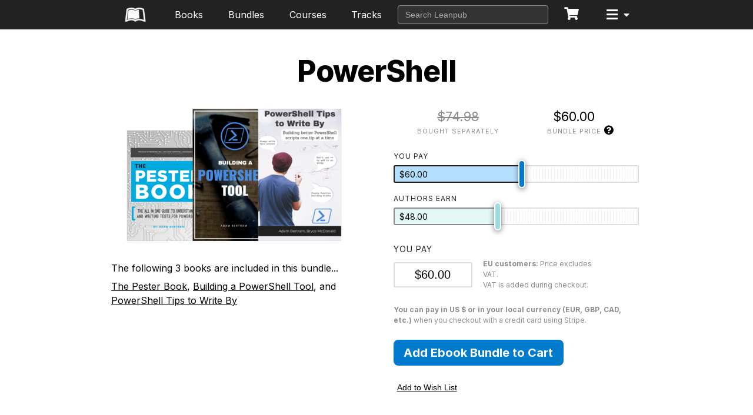

--- FILE ---
content_type: text/html
request_url: https://leanpub.com/b/powershell
body_size: 114899
content:
<!DOCTYPE html>
<!--[if lt IE 7]> <html class="no-js lt-ie9 lt-ie8 lt-ie7"> <![endif]-->
<!--[if IE 7]> <html class="no-js lt-ie9 lt-ie8"> <![endif]-->
<!--[if IE 8]> <html class="no-js lt-ie9"> <![endif]-->
<!--[if gt IE 9]><!--><html class='no-js' lang='en'><!--<![endif]--><head>
<meta content='IE=edge' http-equiv='X-UA-Compatible'>
<meta charset='utf-8'>
<meta content='width=device-width, initial-scale=1.0, maximum-scale=1, minimum-scale=1, user-scalable=no' name='viewport'>
<meta content='en' name='Content-Language'>
<link rel="stylesheet" media="screen" href="https://leanpub.com/assets/stylesheets/app-bundle-eefc6f0e9d3765b3b397.css" />
<link rel="apple-touch-icon-precomposed" type="image/png" href="https://leanpub.com/assets/favicons/apple-touch-icon-57x57-3dc48b9be1873ac9bf6d580e7836e3e5.png" sizes="57x57" />
<link rel="apple-touch-icon-precomposed" type="image/png" href="https://leanpub.com/assets/favicons/apple-touch-icon-60x60-06b95deca3f378372b051ca8ea42cfbd.png" sizes="60x60" />
<link rel="apple-touch-icon-precomposed" type="image/png" href="https://leanpub.com/assets/favicons/apple-touch-icon-72x72-935ba702f9d3da9b4404aa2b797920e5.png" sizes="72x72" />
<link rel="apple-touch-icon-precomposed" type="image/png" href="https://leanpub.com/assets/favicons/apple-touch-icon-76x76-937dbc8b688db389b5b872c5ffdffe2d.png" sizes="76x76" />
<link rel="apple-touch-icon-precomposed" type="image/png" href="https://leanpub.com/assets/favicons/apple-touch-icon-114x114-9db66ed49dfe9c3ed799923955da36e2.png" sizes="114x114" />
<link rel="apple-touch-icon-precomposed" type="image/png" href="https://leanpub.com/assets/favicons/apple-touch-icon-120x120-3fd2359930103db35eb499036b81ba90.png" sizes="120x120" />
<link rel="apple-touch-icon-precomposed" type="image/png" href="https://leanpub.com/assets/favicons/apple-touch-icon-144x144-5bee791d2b53cc426eb14e7f6e40a024.png" sizes="144x144" />
<link rel="apple-touch-icon-precomposed" type="image/png" href="https://leanpub.com/assets/favicons/apple-touch-icon-152x152-af69d0ec0fe11cf82324b06ff9a56e3b.png" sizes="152x152" />
<link rel="icon" type="image/png" href="https://leanpub.com/assets/favicons/favicon-16x16-19545df363d1089bccdc59d17ee5b781.png" sizes="16x16" />
<link rel="icon" type="image/png" href="https://leanpub.com/assets/favicons/favicon-32x32-9a0898109481d6450269c966cdf6a2d7.png" sizes="32x32" />
<link rel="icon" type="image/png" href="https://leanpub.com/assets/favicons/favicon-96x96-98f4372a68f5617fc907b7bde8d94e05.png" sizes="96x96" />
<link rel="icon" type="image/png" href="https://leanpub.com/assets/favicons/favicon-128x128-bf73acc329429fbf555afe3b067aa2d6.png" sizes="128x128" />
<link rel="icon" type="image/png" href="https://leanpub.com/assets/favicons/favicon-196x196-24a71f1b4fb02600f635b59a116daf05.png" sizes="196x196" />
<meta content='Leanpub' name='application-name'>
<meta content='#ffffff' name='msapplication-TileColor'>
<meta content='favicons/mstile-144x144.png' name='msapplication-TileImage'>
<meta content='favicons/mstile-150x150.png' name='msapplication-square150x150logo'>
<meta content='favicons/mstile-310x150.png' name='msapplication-wide310x150logo'>
<meta content='favicons/mstile-310x310.png' name='msapplication-square310x310logo'>
<meta content='favicons/mstile-70x70.png' name='msapplication-square70x70logo'>

<link href='//fonts.googleapis.com/' rel='dns-prefetch'>
<script src='https://ajax.googleapis.com/ajax/libs/webfont/1.6.16/webfont.js'></script>
<script>
  if (typeof WebFont !== 'undefined') {
    WebFont.load({
      google: {
        families: [
          'Noto+Sans:ital,wght@0,400;0,700;1,400;1,700',
          'Noto+Serif:ital,wght@0,400;0,700;1,400;1,700',
          'Inter:wght@400;700',
        ]
      }
    });
  }
</script>

<link rel="stylesheet" media="screen" href="https://leanpub.com/assets/font_awesome-bbab983f4954a5c7dd952efdd403ebe8.css" />
<script>
  window.__BASE_URL__ = "https://leanpub.com/"
  window.__RAILS_ENV__ = "production"
  window.__IGNORE_ANALYTICS__ = false
</script>
<script>
  var _rollbarConfig = {
      accessToken: "3d279f41d3804636adbbba833c2c0d2d",
      captureUncaught: true,
      captureUnhandledRejections: true,
      code_version: "5907ad37",
      payload: {
        environment: "production"
      }
  };
  // Rollbar Snippet
  !function(r){function o(n){if(e[n])return e[n].exports;var t=e[n]={exports:{},id:n,loaded:!1};return r[n].call(t.exports,t,t.exports,o),t.loaded=!0,t.exports}var e={};return o.m=r,o.c=e,o.p="",o(0)}([function(r,o,e){"use strict";var n=e(1),t=e(4);_rollbarConfig=_rollbarConfig||{},_rollbarConfig.rollbarJsUrl=_rollbarConfig.rollbarJsUrl||"https://cdnjs.cloudflare.com/ajax/libs/rollbar.js/2.5.2/rollbar.min.js",_rollbarConfig.async=void 0===_rollbarConfig.async||_rollbarConfig.async;var a=n.setupShim(window,_rollbarConfig),l=t(_rollbarConfig);window.rollbar=n.Rollbar,a.loadFull(window,document,!_rollbarConfig.async,_rollbarConfig,l)},function(r,o,e){"use strict";function n(r){return function(){try{return r.apply(this,arguments)}catch(r){try{console.error("[Rollbar]: Internal error",r)}catch(r){}}}}function t(r,o){this.options=r,this._rollbarOldOnError=null;var e=s++;this.shimId=function(){return e},"undefined"!=typeof window&&window._rollbarShims&&(window._rollbarShims[e]={handler:o,messages:[]})}function a(r,o){if(r){var e=o.globalAlias||"Rollbar";if("object"==typeof r[e])return r[e];r._rollbarShims={},r._rollbarWrappedError=null;var t=new p(o);return n(function(){o.captureUncaught&&(t._rollbarOldOnError=r.onerror,i.captureUncaughtExceptions(r,t,!0),i.wrapGlobals(r,t,!0)),o.captureUnhandledRejections&&i.captureUnhandledRejections(r,t,!0);var n=o.autoInstrument;return o.enabled!==!1&&(void 0===n||n===!0||"object"==typeof n&&n.network)&&r.addEventListener&&(r.addEventListener("load",t.captureLoad.bind(t)),r.addEventListener("DOMContentLoaded",t.captureDomContentLoaded.bind(t))),r[e]=t,t})()}}function l(r){return n(function(){var o=this,e=Array.prototype.slice.call(arguments,0),n={shim:o,method:r,args:e,ts:new Date};window._rollbarShims[this.shimId()].messages.push(n)})}var i=e(2),s=0,d=e(3),c=function(r,o){return new t(r,o)},p=function(r){return new d(c,r)};t.prototype.loadFull=function(r,o,e,t,a){var l=function(){var o;if(void 0===r._rollbarDidLoad){o=new Error("rollbar.js did not load");for(var e,n,t,l,i=0;e=r._rollbarShims[i++];)for(e=e.messages||[];n=e.shift();)for(t=n.args||[],i=0;i<t.length;++i)if(l=t[i],"function"==typeof l){l(o);break}}"function"==typeof a&&a(o)},i=!1,s=o.createElement("script"),d=o.getElementsByTagName("script")[0],c=d.parentNode;s.crossOrigin="",s.src=t.rollbarJsUrl,e||(s.async=!0),s.onload=s.onreadystatechange=n(function(){if(!(i||this.readyState&&"loaded"!==this.readyState&&"complete"!==this.readyState)){s.onload=s.onreadystatechange=null;try{c.removeChild(s)}catch(r){}i=!0,l()}}),c.insertBefore(s,d)},t.prototype.wrap=function(r,o,e){try{var n;if(n="function"==typeof o?o:function(){return o||{}},"function"!=typeof r)return r;if(r._isWrap)return r;if(!r._rollbar_wrapped&&(r._rollbar_wrapped=function(){e&&"function"==typeof e&&e.apply(this,arguments);try{return r.apply(this,arguments)}catch(e){var o=e;throw o&&("string"==typeof o&&(o=new String(o)),o._rollbarContext=n()||{},o._rollbarContext._wrappedSource=r.toString(),window._rollbarWrappedError=o),o}},r._rollbar_wrapped._isWrap=!0,r.hasOwnProperty))for(var t in r)r.hasOwnProperty(t)&&(r._rollbar_wrapped[t]=r[t]);return r._rollbar_wrapped}catch(o){return r}};for(var u="log,debug,info,warn,warning,error,critical,global,configure,handleUncaughtException,handleUnhandledRejection,captureEvent,captureDomContentLoaded,captureLoad".split(","),f=0;f<u.length;++f)t.prototype[u[f]]=l(u[f]);r.exports={setupShim:a,Rollbar:p}},function(r,o){"use strict";function e(r,o,e){if(r){var t;if("function"==typeof o._rollbarOldOnError)t=o._rollbarOldOnError;else if(r.onerror){for(t=r.onerror;t._rollbarOldOnError;)t=t._rollbarOldOnError;o._rollbarOldOnError=t}var a=function(){var e=Array.prototype.slice.call(arguments,0);n(r,o,t,e)};e&&(a._rollbarOldOnError=t),r.onerror=a}}function n(r,o,e,n){r._rollbarWrappedError&&(n[4]||(n[4]=r._rollbarWrappedError),n[5]||(n[5]=r._rollbarWrappedError._rollbarContext),r._rollbarWrappedError=null),o.handleUncaughtException.apply(o,n),e&&e.apply(r,n)}function t(r,o,e){if(r){"function"==typeof r._rollbarURH&&r._rollbarURH.belongsToShim&&r.removeEventListener("unhandledrejection",r._rollbarURH);var n=function(r){var e,n,t;try{e=r.reason}catch(r){e=void 0}try{n=r.promise}catch(r){n="[unhandledrejection] error getting `promise` from event"}try{t=r.detail,!e&&t&&(e=t.reason,n=t.promise)}catch(r){}e||(e="[unhandledrejection] error getting `reason` from event"),o&&o.handleUnhandledRejection&&o.handleUnhandledRejection(e,n)};n.belongsToShim=e,r._rollbarURH=n,r.addEventListener("unhandledrejection",n)}}function a(r,o,e){if(r){var n,t,a="EventTarget,Window,Node,ApplicationCache,AudioTrackList,ChannelMergerNode,CryptoOperation,EventSource,FileReader,HTMLUnknownElement,IDBDatabase,IDBRequest,IDBTransaction,KeyOperation,MediaController,MessagePort,ModalWindow,Notification,SVGElementInstance,Screen,TextTrack,TextTrackCue,TextTrackList,WebSocket,WebSocketWorker,Worker,XMLHttpRequest,XMLHttpRequestEventTarget,XMLHttpRequestUpload".split(",");for(n=0;n<a.length;++n)t=a[n],r[t]&&r[t].prototype&&l(o,r[t].prototype,e)}}function l(r,o,e){if(o.hasOwnProperty&&o.hasOwnProperty("addEventListener")){for(var n=o.addEventListener;n._rollbarOldAdd&&n.belongsToShim;)n=n._rollbarOldAdd;var t=function(o,e,t){n.call(this,o,r.wrap(e),t)};t._rollbarOldAdd=n,t.belongsToShim=e,o.addEventListener=t;for(var a=o.removeEventListener;a._rollbarOldRemove&&a.belongsToShim;)a=a._rollbarOldRemove;var l=function(r,o,e){a.call(this,r,o&&o._rollbar_wrapped||o,e)};l._rollbarOldRemove=a,l.belongsToShim=e,o.removeEventListener=l}}r.exports={captureUncaughtExceptions:e,captureUnhandledRejections:t,wrapGlobals:a}},function(r,o){"use strict";function e(r,o){this.impl=r(o,this),this.options=o,n(e.prototype)}function n(r){for(var o=function(r){return function(){var o=Array.prototype.slice.call(arguments,0);if(this.impl[r])return this.impl[r].apply(this.impl,o)}},e="log,debug,info,warn,warning,error,critical,global,configure,handleUncaughtException,handleUnhandledRejection,_createItem,wrap,loadFull,shimId,captureEvent,captureDomContentLoaded,captureLoad".split(","),n=0;n<e.length;n++)r[e[n]]=o(e[n])}e.prototype._swapAndProcessMessages=function(r,o){this.impl=r(this.options);for(var e,n,t;e=o.shift();)n=e.method,t=e.args,this[n]&&"function"==typeof this[n]&&("captureDomContentLoaded"===n||"captureLoad"===n?this[n].apply(this,[t[0],e.ts]):this[n].apply(this,t));return this},r.exports=e},function(r,o){"use strict";r.exports=function(r){return function(o){if(!o&&!window._rollbarInitialized){r=r||{};for(var e,n,t=r.globalAlias||"Rollbar",a=window.rollbar,l=function(r){return new a(r)},i=0;e=window._rollbarShims[i++];)n||(n=e.handler),e.handler._swapAndProcessMessages(l,e.messages);window[t]=n,window._rollbarInitialized=!0}}}}]);
  // End Rollbar Snippet
</script>

<script src="https://www.google.com/recaptcha/api.js?render=6LdDCakUAAAAAEFI0Kyx_gg9t-G4r1mOWrIwFLd0"></script>
<script src="https://leanpub.com/assets/modernizr-a38b94cc0625ba4488942166ee4d23a4.js"></script>
<title data-react-helmet="true">PowerShell</title><meta data-react-helmet="true" name="og:site_name" content="Leanpub"/><meta data-react-helmet="true" name="leanpub:page_name" content="bundle_page"/><meta data-react-helmet="true" name="title" content="PowerShell"/><meta data-react-helmet="true" name="description" content="Buy every PowerShell book from Adam Bertram at a 20% discount!"/><meta data-react-helmet="true" name="DCTERMS.title" content="PowerShell"/><meta data-react-helmet="true" name="DCTERMS.description" content="Buy every PowerShell book from Adam Bertram at a 20% discount!"/><meta data-react-helmet="true" name="DCTERMS.type" content="bundle"/><meta data-react-helmet="true" name="DCTERMS.publisher" content="Leanpub"/><meta data-react-helmet="true" name="DCTERMS.date" content="2020-04-03T18:04:15.000Z"/><meta data-react-helmet="true" name="DCTERMS.language" content="eng"/><meta data-react-helmet="true" property="og:title" content="PowerShell"/><meta data-react-helmet="true" property="og:type" content="bundle"/><meta data-react-helmet="true" property="og:image" content="https://s3.amazonaws.com/bundles.leanpub.com/powershell/s_hero/bundle-cover.png?1630612420"/><meta data-react-helmet="true" property="og:url" content="http://leanpub.next/b/powershell"/><meta data-react-helmet="true" property="og:publisher" content="Leanpub"/><meta data-react-helmet="true" property="og:description" content="Buy every PowerShell book from Adam Bertram at a 20% discount!"/><meta data-react-helmet="true" name="twitter:card" content="summary_large_image"/><meta data-react-helmet="true" name="twitter:site" content="@Leanpub"/><meta data-react-helmet="true" name="twitter:title" content="PowerShell"/><meta data-react-helmet="true" name="twitter:description" content="Buy every PowerShell book from Adam Bertram at a 20% discount!"/><meta data-react-helmet="true" name="twitter:image" content="https://s3.amazonaws.com/bundles.leanpub.com/powershell/s_hero/bundle-cover.png?1630612420"/><meta data-react-helmet="true" name="twitter:url" content="http://leanpub.next/b/powershell"/>
</head>
<body>
<div id='react-root'><div class="app"><section class="Header"><nav class="Header__Nav"><a class="Header__Nav__Logo" href="/"><img src="[data-uri]" alt="Leanpub"/></a><div class="Header__Middle"></div><button class="btn--plain DropdownContainer__Trigger "><div class="Header__Nav__Logo relative__nav__logo"><i class="HeaderIcon fa fa-bars"></i><i class="AccountItem__Trigger fa fa-caret-down"></i></div></button></nav></section><div id="scroll-wrapper" class="scroll-wrapper  undefined false"><div class="main"><article lang="en" class="bundle-show ltr"><div class="quick-buy-header"><div class="container--large"><div class="quick-buy-item-details"><h6 class="quick-buy-title">PowerShell</h6></div><div class="quick-buy-purchase-details"><div class="pricing"><div class="price--regular"><div class="price__value"><s><span>$74.98</span></s></div><div class="price__title"><span>Bought separately</span></div></div><span><div class="price--suggested"><div class="price__value"><span>$60.00</span></div><div class="price__title"><span>Bundle Price</span></div></div><span class="tooltip--pricing"><button class="tooltip-item"><i class="fa fa-question-circle"></i></button></span></span></div><button class="btn--solid"><span>Add Ebook Bundle to Cart</span></button></div></div></div><section class="bundle-hero"><div class="container--medium--title"><h3 class="bundle-hero__title">PowerShell</h3></div><div class="container--medium"><aside class="bundle-hero__info"><div class="bundle-cover s_hero "><img src="https://s3.amazonaws.com/bundles.leanpub.com/powershell/s_hero/bundle-cover.png?1630612420" style="width:auto;height:auto"/></div><div class="bundle-hero__caption"><h6 class="bundle-hero__caption-title"><span>The following 3 books are included in this bundle...</span></h6><div class="bundle-hero__titles"><a href="#bundle-page-pesterbook">The Pester Book</a><span>, </span><a href="#bundle-page-powershelltool">Building a PowerShell Tool</a><span>, and </span><a href="#bundle-page-powershelltips">PowerShell Tips to Write By</a></div></div></aside><aside class="bundle-hero__purchase"><div class="pricing"><div class="price--regular"><div class="price__value"><s><span>$74.98</span></s></div><div class="price__title"><span>Bought separately</span></div></div><span><div class="price--suggested"><div class="price__value"><span>$60.00</span></div><div class="price__title"><span>Bundle Price</span></div></div><span class="tooltip--pricing"><button class="tooltip-item"><i class="fa fa-question-circle"></i></button></span></span></div><div class="cartable-form"><span></span><div class="cartable-form__actions"><div class="cartable-input"><div class="cartable-input__wrapper"><label><span>You pay</span></label><div class="cartable-form__action--with-hint"><input type="text" class="cartable-input__input"/><p class="hint"><span><strong>EU customers:</strong> Price excludes VAT.<br/> VAT is added during checkout.</span></p></div><p class="hint"><span><strong>You can pay in US $ or in your local currency (EUR, GBP, CAD, etc.)</strong> when you checkout with a credit card using Stripe.</span></p></div></div><div class="cartable-form__action--with-hint"><button class="btn--solid"><span>Add Ebook Bundle to Cart</span></button></div><div class="cartable-form__action"></div><div class="cartable-form__action"><button class="btn--wishlist"><span>Add to Wish List</span></button></div></div></div></aside></div><div class="bundle-hero__meta-container"><div class="bundle-hero__metadata"><ul class="stats__list"><li class="stats__list-item" title="For Mac and PC"><i class="fa fa-laptop stats__list-item-icon"></i><p class="stats__list-item__title">PDF</p></li><li class="stats__list-item" title="For phones and tablets"><i class="fa fa-mobile stats__list-item-icon"></i><i class="fa fa-tablet stats__list-item-icon"></i><p class="stats__list-item__title">EPUB</p></li><li class="stats__list-item" title="On the web"><span class="stats__list-item--leanpub-icon"><svg version="1.1" id="Layer_1" xmlns="http://www.w3.org/2000/svg" xmlns:xlink="http://www.w3.org/1999/xlink" x="0px" y="0px"
	 viewBox="0 0 347.827 237.519" style="enable-background:new 0 0 347.827 237.519;"
	 xml:space="preserve">
<path class="st0" d="M321.584,21.423C309.91,14.855,279.145,0,239.679,0c-35.436,0-55.606,10.893-65.766,17.889
	C163.754,10.893,143.584,0,108.148,0C68.682,0,37.917,14.855,26.242,21.423L0,237.519h0.783c14.836,0,29.441-3.421,42.86-9.752
	c14.957-7.057,38.538-15.36,66.698-15.36c34.255,0,53.752,15.291,63.573,25.112c9.821-9.821,29.318-25.112,63.573-25.112
	c28.16,0,51.741,8.303,66.698,15.36c13.418,6.331,28.023,9.752,42.86,9.752h0.783L321.584,21.423z M303.403,202.544
	c-13.892-5.715-27.909-9.622-41.664-11.615c-8.081-1.17-16.241-1.764-24.253-1.764c-22.779,0-43.361,5.68-61.175,16.883
	l-2.398,1.491l-2.385-1.484c-17.826-11.21-38.409-16.89-61.188-16.89c-8.012,0-16.171,0.594-24.251,1.764
	c-13.755,1.992-27.774,5.9-41.666,11.615l-17.659,7.265L47.831,36.451l1.56-0.689c17.758-7.848,40.543-12.533,60.95-12.533
	c25.278,0,46.649,8.049,63.573,23.936c16.924-15.886,38.294-23.936,63.572-23.936c20.407,0,43.192,4.686,60.95,12.533l1.56,0.689
	l21.065,173.358L303.403,202.544z M241.984,181.205c-2.178-0.086-4.35-0.132-6.512-0.132c-22.871,0-43.604,5.647-61.626,16.777
	c-18.031-11.133-38.759-16.777-61.626-16.777c-8.044,0-16.234,0.595-24.343,1.77c-13.807,1.999-27.86,5.915-41.768,11.636
	l-7.933,3.263L56.999,42.849c16.281-6.903,36.783-11,55.222-11c23.941,0,43.983,7.904,59.569,23.491l2.057,2.057l2.056-2.057
	c15.017-15.017,34.18-22.88,56.968-23.437L241.984,181.205z"/>
</svg>
</span><p class="stats__list-item__title">WEB</p></li></ul></div></div></section><span style="font-size:0"></span><section class="about-bundle"><div class="container--medium"><h1 class="section__title"><span>About the Bundle</span></h1><div class="about-bundle__content"><div class="about-bundle__blurb"><p>Buy every PowerShell book from Adam Bertram at a 20% discount!</p></div><div class="about-bundle__meta"><ul class="meta-list"><li class="meta-list__item"><h6 class="meta-list__item-title"><span>Share this bundle</span></h6><ul class="social-sharing"><li class="twitter"><span class="icon-link--twitter" aria-label="twitter" tabindex="0"></span></li><li class="facebook"><span class="icon-link--facebook" aria-label="facebook" tabindex="0"></span></li></ul></li><li class="meta-list__item"><h3 class="meta-list__item-title"><span>Categories</span></h3><ul class="meta-list__item categories"><li>DevOps</li><li>PowerShell</li><li>Testing</li></ul></li></ul></div></div></div></section><aside class="bundle__savings-banner"><div class="container--medium"><h5 class="bundle__savings-banner-text"><span>These books have a total suggested price of <span class='price'>$74.98</span>. Get them now for only <span class='price'>$60.00!</span></span></h5></div></aside><section class="bundle__about-books"><section class="lane--bundleBook"><div class="container--medium"><header class="lane__header--center"><h4><span>About the Books</span></h4></header><div data-item-count="3" class="lane__contents--bundleBook lane__contents--center"><div class="lane-item--bundle-book"><a id="bundle-page-pesterbook"></a><div class="book-cover s_featured "><a tabindex="0" href="/pesterbook"><img src="https://d2sofvawe08yqg.cloudfront.net/pesterbook/s_featured?1620557250" style="width:auto;height:auto"/></a></div><div class="lane-item--bundle-book__details"><ul class="social-sharing"><li class="twitter"><span class="icon-link--twitter" aria-label="twitter" tabindex="0" style="color:#BDC4CD"></span></li><li class="facebook"><span class="icon-link--facebook" aria-label="facebook" tabindex="0" style="color:#BDC4CD"></span></li></ul><a href="/pesterbook"><h3 class="lane-item--bundle-book__title">The Pester Book</h3></a><div class="lane-item--bundle-book__author"><a class="avatar-with-name--horizontal link" href="/u/adbertram"><div class="avatar--tiny"><img class="avatar__image" src="https://d39qdlcrvnra4b.cloudfront.net/avatars/941549/small/headshot3.jpg?1506782821" alt="Adam Bertram"/></div><span class="avatar-with-name__name">Adam Bertram</span></a></div><div class="lane-item--bundle-book__meta"><ul class="stats__list"><li class="stats__list-item"><span class="stats__list-item-metric">1,518</span><p class="stats__list-item__title"><span>Readers</span></p></li><li class="stats__list-item"><span class="stats__list-item-metric">221</span><p class="stats__list-item__title"><span>Pages</span></p></li><li class="stats__list-item stats__list-item--highlight"><span class="stats__list-item-metric">100%</span><p class="stats__list-item__title"><span>Complete</span></p></li></ul><ul class="stats__list"><li class="stats__list-item" title="For Mac and PC"><i class="fa fa-laptop stats__list-item-icon"></i><p class="stats__list-item__title">PDF</p></li><li class="stats__list-item" title="For phones and tablets"><i class="fa fa-mobile stats__list-item-icon"></i><i class="fa fa-tablet stats__list-item-icon"></i><p class="stats__list-item__title">EPUB</p></li><li class="stats__list-item" title="On the web"><span class="stats__list-item--leanpub-icon"><svg version="1.1" id="Layer_1" xmlns="http://www.w3.org/2000/svg" xmlns:xlink="http://www.w3.org/1999/xlink" x="0px" y="0px"
	 viewBox="0 0 347.827 237.519" style="enable-background:new 0 0 347.827 237.519;"
	 xml:space="preserve">
<path class="st0" d="M321.584,21.423C309.91,14.855,279.145,0,239.679,0c-35.436,0-55.606,10.893-65.766,17.889
	C163.754,10.893,143.584,0,108.148,0C68.682,0,37.917,14.855,26.242,21.423L0,237.519h0.783c14.836,0,29.441-3.421,42.86-9.752
	c14.957-7.057,38.538-15.36,66.698-15.36c34.255,0,53.752,15.291,63.573,25.112c9.821-9.821,29.318-25.112,63.573-25.112
	c28.16,0,51.741,8.303,66.698,15.36c13.418,6.331,28.023,9.752,42.86,9.752h0.783L321.584,21.423z M303.403,202.544
	c-13.892-5.715-27.909-9.622-41.664-11.615c-8.081-1.17-16.241-1.764-24.253-1.764c-22.779,0-43.361,5.68-61.175,16.883
	l-2.398,1.491l-2.385-1.484c-17.826-11.21-38.409-16.89-61.188-16.89c-8.012,0-16.171,0.594-24.251,1.764
	c-13.755,1.992-27.774,5.9-41.666,11.615l-17.659,7.265L47.831,36.451l1.56-0.689c17.758-7.848,40.543-12.533,60.95-12.533
	c25.278,0,46.649,8.049,63.573,23.936c16.924-15.886,38.294-23.936,63.572-23.936c20.407,0,43.192,4.686,60.95,12.533l1.56,0.689
	l21.065,173.358L303.403,202.544z M241.984,181.205c-2.178-0.086-4.35-0.132-6.512-0.132c-22.871,0-43.604,5.647-61.626,16.777
	c-18.031-11.133-38.759-16.777-61.626-16.777c-8.044,0-16.234,0.595-24.343,1.77c-13.807,1.999-27.86,5.915-41.768,11.636
	l-7.933,3.263L56.999,42.849c16.281-6.903,36.783-11,55.222-11c23.941,0,43.983,7.904,59.569,23.491l2.057,2.057l2.056-2.057
	c15.017-15.017,34.18-22.88,56.968-23.437L241.984,181.205z"/>
</svg>
</span><p class="stats__list-item__title">WEB</p></li><li class="stats__list-item"><i class="fa fa-globe stats__list-item-icon"></i><p class="stats__list-item__title">English</p></li></ul></div><div class="truncate__text lane-item__blurb"><div class="truncate__text"><div><div><blockquote>"Pester is an important skill that every PowerShell user should master."</blockquote><blockquote> - Jeffrey Snover, Creator of PowerShell</blockquote><p> </p><p>Pester is a unit-testing framework for PowerShell, and perhaps the first open-source software product that ships with Windows itself! Author Adam Bertram will walk you through the Pester philosophy, syntax, and numerous real-world examples.</p><p> </p><p><strong><em>We'll cover everything you need to know from knowing nothing about Pester and testing PowerShell scripts to becoming a testing master!</em></strong></p><p> </p><p><strong>Part 1 </strong>covers the core syntax of Pester and introduces you to various possible use cases for the different syntax elements. It's enough to get you up and running if you're familiar with unit testing, or if you want to give Pester a spin.</p><p> </p><p><strong>Part 2</strong> will take that syntax and dig into the world of unit testing and test-driven development, through a series of <em>real-world</em> walkthroughs. Some of these will be "stream of consciousness," following the actual process someone might use to add or develop Pester tests. This part will also cover using Pester for infrastructure validation in an "infrastructure from code" environment. </p><p> </p><p><strong>Part 3</strong> will introduce you to Gherkin. Gherkin is another style of test writing that comes with Pester. This part will introduce you to Gherkin, how it's different than Pester test design and how it integrates with Pester.</p><p> </p><p><strong>Part 4</strong> will tackle code coverage, an important topic to help make sure you're testing all of your code but with some not-so-obvious gotchas, you need to watch out for.</p><p> </p><p><strong>Part 5</strong> will be more of a "cookbook," with recipes for testing specific types of situations. You will find many different, specific use-cases in here and how to test for them.</p><p> </p><h2>Check Out the Free Sample</h2><p>The free sample includes sample chapters, but why bother? LeanPub has a no-questions-asked refund policy, so it's completely risk-free to grab the "real" book and see what you think. </p><p> </p><h2>What Formats are Available?</h2><p>All LeanPub books are offered in PDF, MOBI, and EPUB, and you get all three with your purchase. Note that the PDF is probably the "highest fidelity" version, especially in terms of code listings.</p><p> </p><h1>Testimonials</h1><p> </p><blockquote>I use The Pester Book to on-board all my new members, so they start with a solid foundation in Pester and how it is used to test infrastructure and powershell module code. In addition to providing the go-to resource for booting up on Pester, I find myself referring back to it often as a reference for some of the more advanced Pester concepts that I need to solve some of our more complex testing scenarios</blockquote><pre>Brett Hinton
</pre><p> </p><blockquote>The Pester book is invaluable as standard reference for getting to grips with the Pester concepts as PowerShell testing framework, as well as providing practical examples of how to automate testing your PowerShell code.</blockquote><pre>Michel de Rooij
</pre><p> </p><blockquote>If you want to prove your PowerShell scripts are actually doing what they are supposed to, this book is for you. The Pester Book by Adam Bertram will teach you how to utilize Pester for testing your PowerShell code in ways you never thought you could do without trial and error. You’ll learn how to leverage the Pester framework to mock data that can be used to verify your functions, perform infrastructure testing, and much more. This book is one of my favorites and sits next to many other PowerShell books I’ve bought over the years. The Pester Book helped take my scripts to the next level.</blockquote><pre>Bill Kindle
</pre><p> </p><blockquote>The Pester book not only gave me an in-depth understanding of the Pester framework; it also taught me a new way of looking at my PowerShell code. The end result was cleaner, more concise code with unit tests to back it up.</blockquote><pre>Monte Hazboun
</pre></div></div></div></div><div class="lane-item--bundle-book__testimonials"><div class="testimonials--preview"><div class="avatars"><div class="avatar--tiny"><img class="avatar__image" src="https://s3.amazonaws.com/testimonials.leanpub.com/avatars/570/small/KynS94R6_400x400.jpeg?1507500637" alt="Nicholas Getchell"/></div></div><p class="testimonials--preview__text">1<!-- --> reader <!-- -->testimonial</p></div></div></div></div><div class="lane-item--bundle-book"><a id="bundle-page-powershelltool"></a><div class="book-cover s_featured "><a tabindex="0" href="/powershelltool"><img src="https://d2sofvawe08yqg.cloudfront.net/powershelltool/s_featured?1620606678" style="width:auto;height:auto"/></a></div><div class="lane-item--bundle-book__details"><ul class="social-sharing"><li class="twitter"><span class="icon-link--twitter" aria-label="twitter" tabindex="0" style="color:#BDC4CD"></span></li><li class="facebook"><span class="icon-link--facebook" aria-label="facebook" tabindex="0" style="color:#BDC4CD"></span></li></ul><a href="/powershelltool"><h3 class="lane-item--bundle-book__title">Building a PowerShell Tool</h3></a><h6 class="lane-item--bundle-book__subtitle">A Mini-Course</h6><div class="lane-item--bundle-book__author"><a class="avatar-with-name--horizontal link" href="/u/adbertram"><div class="avatar--tiny"><img class="avatar__image" src="https://d39qdlcrvnra4b.cloudfront.net/avatars/941549/small/headshot3.jpg?1506782821" alt="Adam Bertram"/></div><span class="avatar-with-name__name">Adam Bertram</span></a></div><div class="lane-item--bundle-book__meta"><ul class="stats__list"><li class="stats__list-item stats__list-item--highlight"><span class="stats__list-item-metric">85%</span><p class="stats__list-item__title"><span>Complete</span></p></li></ul><ul class="stats__list"><li class="stats__list-item" title="For Mac and PC"><i class="fa fa-laptop stats__list-item-icon"></i><p class="stats__list-item__title">PDF</p></li><li class="stats__list-item" title="For phones and tablets"><i class="fa fa-mobile stats__list-item-icon"></i><i class="fa fa-tablet stats__list-item-icon"></i><p class="stats__list-item__title">EPUB</p></li><li class="stats__list-item" title="On the web"><span class="stats__list-item--leanpub-icon"><svg version="1.1" id="Layer_1" xmlns="http://www.w3.org/2000/svg" xmlns:xlink="http://www.w3.org/1999/xlink" x="0px" y="0px"
	 viewBox="0 0 347.827 237.519" style="enable-background:new 0 0 347.827 237.519;"
	 xml:space="preserve">
<path class="st0" d="M321.584,21.423C309.91,14.855,279.145,0,239.679,0c-35.436,0-55.606,10.893-65.766,17.889
	C163.754,10.893,143.584,0,108.148,0C68.682,0,37.917,14.855,26.242,21.423L0,237.519h0.783c14.836,0,29.441-3.421,42.86-9.752
	c14.957-7.057,38.538-15.36,66.698-15.36c34.255,0,53.752,15.291,63.573,25.112c9.821-9.821,29.318-25.112,63.573-25.112
	c28.16,0,51.741,8.303,66.698,15.36c13.418,6.331,28.023,9.752,42.86,9.752h0.783L321.584,21.423z M303.403,202.544
	c-13.892-5.715-27.909-9.622-41.664-11.615c-8.081-1.17-16.241-1.764-24.253-1.764c-22.779,0-43.361,5.68-61.175,16.883
	l-2.398,1.491l-2.385-1.484c-17.826-11.21-38.409-16.89-61.188-16.89c-8.012,0-16.171,0.594-24.251,1.764
	c-13.755,1.992-27.774,5.9-41.666,11.615l-17.659,7.265L47.831,36.451l1.56-0.689c17.758-7.848,40.543-12.533,60.95-12.533
	c25.278,0,46.649,8.049,63.573,23.936c16.924-15.886,38.294-23.936,63.572-23.936c20.407,0,43.192,4.686,60.95,12.533l1.56,0.689
	l21.065,173.358L303.403,202.544z M241.984,181.205c-2.178-0.086-4.35-0.132-6.512-0.132c-22.871,0-43.604,5.647-61.626,16.777
	c-18.031-11.133-38.759-16.777-61.626-16.777c-8.044,0-16.234,0.595-24.343,1.77c-13.807,1.999-27.86,5.915-41.768,11.636
	l-7.933,3.263L56.999,42.849c16.281-6.903,36.783-11,55.222-11c23.941,0,43.983,7.904,59.569,23.491l2.057,2.057l2.056-2.057
	c15.017-15.017,34.18-22.88,56.968-23.437L241.984,181.205z"/>
</svg>
</span><p class="stats__list-item__title">WEB</p></li><li class="stats__list-item"><i class="fa fa-globe stats__list-item-icon"></i><p class="stats__list-item__title">English</p></li></ul></div><div class="truncate__text lane-item__blurb"><div class="truncate__text"><div><div><p>PowerShell's real power comes through in its tool-making abilities. What do I mean by a tool? A tool is a PowerShell script, a module, a function, whatever that helps you perform some management task. That task could be creating a report, gathering information about a computer, creating a company user account, and so on.</p><p> </p><p>PowerShell shines as an automation language. In this eBook built as a PowerShell mini-course, you'll learn how to build an automation tool using PowerShell. </p><p> </p><p>This eBook mini-course will guide you from having nothing to show all the way up to a PowerShell script that can query and return information across all of your servers.</p><p> </p><p>Not only will you learn how to write a PowerShell script but you'll also learn the mindset behind writing a script that will take your PowerShell skills to the next level. You'll see how a PowerShell expert thinks and how he approaches writing a PowerShell tool.</p></div></div></div></div><div class="lane-item--bundle-book__testimonials"><span></span></div></div></div><div class="lane-item--bundle-book"><a id="bundle-page-powershelltips"></a><div class="book-cover s_featured "><a tabindex="0" href="/powershelltips"><img src="https://d2sofvawe08yqg.cloudfront.net/powershelltips/s_featured?1620608662" style="width:auto;height:auto"/></a></div><div class="lane-item--bundle-book__details"><ul class="social-sharing"><li class="twitter"><span class="icon-link--twitter" aria-label="twitter" tabindex="0" style="color:#BDC4CD"></span></li><li class="facebook"><span class="icon-link--facebook" aria-label="facebook" tabindex="0" style="color:#BDC4CD"></span></li></ul><a href="/powershelltips"><h3 class="lane-item--bundle-book__title">PowerShell Tips to Write By</h3></a><h6 class="lane-item--bundle-book__subtitle">Building better PowerShell scripts one tip at a time</h6><div class="lane-item--bundle-book__author"><a class="avatar-with-name--horizontal link" href="/u/adbertram"><div class="avatar--tiny"><img class="avatar__image" src="https://d39qdlcrvnra4b.cloudfront.net/avatars/941549/small/headshot3.jpg?1506782821" alt="Adam Bertram"/></div><span class="avatar-with-name__name">Adam Bertram</span></a></div><div class="lane-item--bundle-book__meta"><ul class="stats__list"><li class="stats__list-item stats__list-item--highlight"><span class="stats__list-item-metric">100%</span><p class="stats__list-item__title"><span>Complete</span></p></li></ul><ul class="stats__list"><li class="stats__list-item" title="For Mac and PC"><i class="fa fa-laptop stats__list-item-icon"></i><p class="stats__list-item__title">PDF</p></li><li class="stats__list-item" title="For phones and tablets"><i class="fa fa-mobile stats__list-item-icon"></i><i class="fa fa-tablet stats__list-item-icon"></i><p class="stats__list-item__title">EPUB</p></li><li class="stats__list-item" title="On the web"><span class="stats__list-item--leanpub-icon"><svg version="1.1" id="Layer_1" xmlns="http://www.w3.org/2000/svg" xmlns:xlink="http://www.w3.org/1999/xlink" x="0px" y="0px"
	 viewBox="0 0 347.827 237.519" style="enable-background:new 0 0 347.827 237.519;"
	 xml:space="preserve">
<path class="st0" d="M321.584,21.423C309.91,14.855,279.145,0,239.679,0c-35.436,0-55.606,10.893-65.766,17.889
	C163.754,10.893,143.584,0,108.148,0C68.682,0,37.917,14.855,26.242,21.423L0,237.519h0.783c14.836,0,29.441-3.421,42.86-9.752
	c14.957-7.057,38.538-15.36,66.698-15.36c34.255,0,53.752,15.291,63.573,25.112c9.821-9.821,29.318-25.112,63.573-25.112
	c28.16,0,51.741,8.303,66.698,15.36c13.418,6.331,28.023,9.752,42.86,9.752h0.783L321.584,21.423z M303.403,202.544
	c-13.892-5.715-27.909-9.622-41.664-11.615c-8.081-1.17-16.241-1.764-24.253-1.764c-22.779,0-43.361,5.68-61.175,16.883
	l-2.398,1.491l-2.385-1.484c-17.826-11.21-38.409-16.89-61.188-16.89c-8.012,0-16.171,0.594-24.251,1.764
	c-13.755,1.992-27.774,5.9-41.666,11.615l-17.659,7.265L47.831,36.451l1.56-0.689c17.758-7.848,40.543-12.533,60.95-12.533
	c25.278,0,46.649,8.049,63.573,23.936c16.924-15.886,38.294-23.936,63.572-23.936c20.407,0,43.192,4.686,60.95,12.533l1.56,0.689
	l21.065,173.358L303.403,202.544z M241.984,181.205c-2.178-0.086-4.35-0.132-6.512-0.132c-22.871,0-43.604,5.647-61.626,16.777
	c-18.031-11.133-38.759-16.777-61.626-16.777c-8.044,0-16.234,0.595-24.343,1.77c-13.807,1.999-27.86,5.915-41.768,11.636
	l-7.933,3.263L56.999,42.849c16.281-6.903,36.783-11,55.222-11c23.941,0,43.983,7.904,59.569,23.491l2.057,2.057l2.056-2.057
	c15.017-15.017,34.18-22.88,56.968-23.437L241.984,181.205z"/>
</svg>
</span><p class="stats__list-item__title">WEB</p></li><li class="stats__list-item"><i class="fa fa-globe stats__list-item-icon"></i><p class="stats__list-item__title">English</p></li></ul></div><div class="truncate__text lane-item__blurb"><div class="truncate__text"><div><div><p><strong><em>Hi,</em></strong></p><p><strong><em> </em></strong></p><p><strong><em>I'm Adam Bertram. I've been writing PowerShell for over ten years. I was one of the first Microsoft PowerShell MVPs. I am a published author on PowerShell, avid </em></strong><a href="learn%20PowerShell%20blogger" target="_blank"><strong><em>learn PowerShell blogger</em></strong></a><strong><em> and have authored dozens of courses on PowerShell. I'm a bit obsessed with this language.</em></strong></p><p><strong><em> </em></strong></p><p><strong><em>For this eBook, I've teamed up with Bryce Mcdonald, another PowerShell expert. We're bringing you an eBook that covers hundreds of tips and tricks to teach you how to write PowerShell code.</em></strong></p><p><strong><em> </em></strong></p><p><strong><em>You don't have to waste time watching dozens of courses or poring over hundreds of articles to write better PowerShell. You'll never catch all the tips anyway.</em></strong></p><p><strong><em> </em></strong></p><p><strong><em>We've boiled down our collective PowerShell experience and knowledge into easily-referenceable, bite-sized form. We've also included dozens of tips from the PowerShell community! This eBook is the biggest collection of tips available to help you write better PowerShell scripts.</em></strong></p><p> </p><p><strong><em>-------------------------------------------------</em></strong></p><p> </p><h1>Learn Best Practices</h1><p> </p><p>PowerShell is flexible to the developer (maybe a little too flexible). There are dozens of ways to get tasks done. But how do you know it's the <em>best</em> way? See how PowerShell experts solve PowerShell problems in snackable, knowledge nuggets. Don't get immediately bogged down in the specifics.</p><p> </p><h1>Discover New PowerShell Articles, Courses, Videos and More</h1><p> </p><p>Rather than diving deep into topics, we cover all the best PowerShell tips and tricks in tip form. Not only will you see what's possible, but we'll also give you a link to a hand-picked resource (paid or free). These resources will cover a topic in-depth — no more Googling around for how-to articles!</p><p> </p><p>Think of this book as your gateway to being a PowerShell pro. Discover new resources you may not know exist that go in-depth on topics you'd like to learn more about.</p><p> </p><h1>Build Better PowerShell Code One Tip at a Time</h1><p> </p><p>Use this book as a reference. Use the book as a guide to help you remember the basics or learn new tricks. Encourage co-workers to buy this book to ensure your entire team writes better code. Learn better ways to write PowerShell one tip at a time!</p></div></div></div></div><div class="lane-item--bundle-book__testimonials"><span></span></div></div></div></div></div></section></section><div class="happiness-guarantee" id="happiness-guarantee"><div class="container--large"><h3 class="hg-title"><span>The Leanpub 60 Day 100% Happiness Guarantee</span></h3><p><span>Within <strong>60 days of purchase</strong> you can get a <strong>100% refund</strong> on any Leanpub purchase, in <strong>two clicks</strong>.<br/><br/>Now, this is technically risky for us, since you'll have the book or course files either way. But we're so confident in our products and services, and in our authors and readers, that we're happy to offer a full money back guarantee for everything we sell.<br/><br/><em>You can only find out how good something is by trying it, and because of our 100% money back guarantee there's literally no risk to do so!</em><br/><br/>So, there's no reason not to click the Add to Cart button, is there?<br/><br/><a href="/refunds">See full terms...</a></span></p></div></div><div class="royalties-counter--dark section--earth-green" id="royalties-counter"><div class="container--small"><h3 class="royalties-counter-title"><span>Earn $8 on a $10 Purchase, and $16 on a $20 Purchase</span></h3><h4 class="royalties-counter__string"><span>We pay <strong>80% royalties</strong> on purchases of <strong>$7.99 or more</strong>, and <strong>80% royalties minus a 50 cent flat fee</strong> on purchases between <strong>$0.99 and $7.98</strong>. <strong>You earn $8 on a $10 sale, and $16 on a $20 sale</strong>. So, if we sell <strong>5000 non-refunded copies of your book for $20</strong>, you'll earn <strong>$80,000</strong>.<br/><br/><em>(Yes, some authors have already earned much more than that on Leanpub.)</em><br/><br/>In fact, authors have earned<span class='royalties-counter__price'><a href='/authors'>over $14 million</a></span>writing, publishing and selling on Leanpub.<br/><br/><strong><a href='/authors' class='link'>Learn more about writing on Leanpub</a></strong></span></h4></div></div><div class="free-updates"><div class="container--small"><h3 class="free-updates-title"><span>Free Updates. DRM Free.</span></h3><p><span>If you buy a Leanpub book, you get free updates for as long as the author updates the book! Many authors use Leanpub to publish their books in-progress, while they are writing them. All readers get free updates, regardless of when they bought the book or how much they paid (including free).<br/><br/>Most Leanpub books are available in PDF (for computers) and EPUB (for phones, tablets and Kindle). The formats that a book includes are shown at the top right corner of this page.<br/><br/>Finally, Leanpub books don't have any DRM copy-protection nonsense, so you can easily read them on any supported device.</span></p><p><a href="https://help.leanpub.com/reader-help/what-formats-do-leanpub-books-come-in"><span>Learn more about Leanpub&#x27;s ebook formats and where to read them</span></a></p></div></div><div class="become-an-author"><div class="container--small"><h3 class="baa-title"><span>Write and Publish on Leanpub</span></h3><p><span>You can use Leanpub to easily write, publish and sell in-progress and completed ebooks and online courses!<br/><br/>Leanpub is a powerful platform for serious authors, combining a simple, elegant writing and publishing workflow with a store focused on selling in-progress ebooks.<br/><br/>Leanpub is a magical typewriter for authors: just write in plain text, and to publish your ebook, just click a button. (Or, if you are producing your ebook your own way, you can even upload your own PDF and/or EPUB files and then publish with one click!) It really is that easy.</span></p><p><a href="/authors"><span>Learn more about writing on Leanpub</span></a></p></div></div></article><div class="footer"><div class="container--small"><div><h1 class="footer-logo"><a href="/"><img src="[data-uri]"/></a></h1><h3 class="footer-slogan">Publish Early, Publish Often</h3></div><div><ul class="footer-list-break"><li><h5 class="footer-headings">Path</h5></li><li><div class="footer-descriptions-top">There are many paths, but the one you&#x27;re on right now on Leanpub is...</div></li><li><div> › B › Powershell</div></li></ul></div><div class="footer-links"><ul class="footer-list"><ul class="footer-columns"><li><h5 class="footer-headings">READERS</h5></li></ul><ul class="footer-list-break"><li><h5 class="footer-list-title">Newsletters</h5></li><li><a href="/newsletters">Weekly Sale</a></li><li><a href="/newsletters">Monthly Sale</a></li></ul><ul class="footer-list-break"><li><h5 class="footer-list-title">Store</h5></li><li><a href="/">Home</a></li><li><a href="/redeem">Redeem a Token</a></li><li><a href="/bookstore/book?search">Search</a></li></ul><ul class="footer-list-break"><li><h5 class="footer-list-title">Support</h5></li><li><a href="https://help.leanpub.com/en/articles/3788293-the-leanpub-faq">Leanpub FAQ</a></li><li><a href="https://help.leanpub.com/en/articles/4405350-leanpub-author-faq">Leanpub Author FAQ</a></li><li><a href="https://help.leanpub.com/en/">Search our Help Center</a></li><li><a href="https://help.leanpub.com/en/articles/110768-if-i-can-t-find-an-answer-to-my-question-in-this-help-center-what-should-i-do">How to Contact Us</a></li></ul><ul class="footer-columns"><li><h5 class="footer-headings">FRONTMATTER PODCAST</h5></li></ul><ul class="footer-list-break"><li><a href="/podcasts/featured">Featured Episode</a></li><li><a href="/podcasts/frontmatter">Episode List</a></li></ul><ul class="footer-columns"><li><h5 class="footer-headings">MEMBERSHIPS</h5></li></ul><ul class="footer-list-break"><li><a href="/reader_memberships">Reader Memberships</a></li><li><a href="/departmentmemberships">Department Reader Memberships</a></li><li><a href="/author_memberships">Author Memberships</a></li><li><a href="/membership">Your Membership</a></li></ul><ul class="footer-columns"><li><h5 class="footer-headings">COMPANY</h5></li></ul><ul class="footer-list-break"><li><h5 class="footer-list-title">About</h5></li><li><a href="/about">About Leanpub</a></li><li><a href="/blog">Blog</a></li><li><a href="/contact">Contact</a></li><li><a href="/press">Press</a></li></ul><ul class="footer-list-break"><li><h5 class="footer-list-title">Essays</h5></li><li><a href="/ai_services">AI Services</a></li><li><a href="/imagine_a_world">Imagine a world...</a></li><li><a href="/manifesto">Manifesto</a></li></ul><ul class="footer-list-break"><li><h5 class="footer-list-title">More</h5></li><li><a href="/partner_program">Partner Program</a></li><li><a href="/causes">Causes</a></li><li><a href="/accessibility">Accessibility</a></li></ul></ul><ul class="footer-list"><ul class="footer-columns"><li><h5 class="footer-headings">AUTHORS</h5></li></ul><ul class="footer-list-break"><li><h5 class="footer-list-title">Write and Publish on Leanpub</h5></li><li><a href="/create/book">Create a Book</a></li><li><a href="/create/course">Create a Course</a></li><li><a href="/course_set_admin/leanpub/course_sets/new">Create a Track</a></li><li><a href="/testimonials">Testimonials</a></li><li><a href="/authors">Why Leanpub</a></li></ul><ul class="footer-list-break"><li><h5 class="footer-list-title">Services</h5></li><li><a href="/author_quickstart">Author Quickstart (NEW!)</a></li><li><a href="/accessibility_pro">AccessibilityPro (NEW!)</a></li><li><a href="/course_ai/buy">CourseAI</a></li><li><a href="/global_author/buy">GlobalAuthor</a></li><li><a href="/index_ai/buy">IndexAI</a></li><li><a href="/launch_quickstart">Launch Quickstart (NEW!)</a></li><li><a href="/shelf/buy">Marketing Packages</a></li><li><a href="/publish_word/create">PublishWord</a></li><li><a href="/publish_on_amazon/buy">Publish on Amazon</a></li><li><a href="/translate_ai/buy">TranslateAI</a></li></ul><ul class="footer-list-break"><li><h5 class="footer-list-title">Author Newsletter</h5></li><li><a href="/newsletters">The Leanpub Author Update</a></li></ul><ul class="footer-list-break"><li><h5 class="footer-list-title">Author Support</h5></li><li><a href="https://help.leanpub.com/author-help">Author Help Center</a></li><li><a href="https://community.leanpub.com/c/authors">Leanpub Authors Forum</a></li><li><a href="https://leanpub.com/manual/read">The Leanpub Manual</a></li><li><a href="/help/supported_languages">Supported Languages</a></li><li><a href="https://leanpub.com/lfm/read">The LFM Manual</a></li><li><a href="https://leanpub.com/markua/read">The Markua Manual</a></li><li><a href="/help/api">API Docs</a></li></ul><ul class="footer-list-break"><li><h5 class="footer-list-title">Organizations</h5></li><li><a href="/organizations">Learn More</a></li><li><a href="/p/register">Sign Up</a></li></ul><ul class="footer-columns"><li><h5 class="footer-headings">LEGAL</h5></li></ul><ul class="footer-list-break"><li><a href="/terms">Terms of Service</a></li><li><a href="/takedown">Copyright Policy</a></li><li><a href="/privacy">Privacy Policy</a></li><li><a href="/refunds">Refund Policy</a></li></ul></ul></div><p class="footer-copyright">*   *   *</p><p class="footer-copyright">Leanpub is copyright © 2010-<!-- -->2025<!-- --> <a href="http://ruboss.com">Ruboss Technology Corp.</a><br/>All rights reserved.</p><p class="footer-copyright">This site is protected by reCAPTCHA<br/>and the Google <a rel="noopener noreferrer" target="_blank" href="https://policies.google.com/privacy">Privacy Policy</a> and <a rel="noopener noreferrer" target="_blank" href="https://policies.google.com/terms">Terms of Service</a> apply.</p></div></div></div></div><ul class="react-flash-container"></ul><div class="modal-wrapper"></div><span></span></div></div>
<div class='cookies-banner alert alert--info' style='display: none'>
  Leanpub requires cookies in order to provide you the best experience.
  <a class='dismiss link'>Dismiss</a>
</div>

<script type='text/javascript'>
  window.addEventListener('load', function() {
    var shouldShowCookies = document.cookie.indexOf('should_show_cookies') !== -1

    if (shouldShowCookies) {
      var banner = document.querySelector('.cookies-banner')
      // IE < 9 check
      if (banner.style.removeProperty) {
        banner.style.removeProperty('display');
      } else {
        banner.style.removeAttribute('display');
      }
      document.querySelector('.cookies-banner').classList.add('shown')
      // Note that we have to use vanilla JS here because ujs (remote links) code doesn't live in the react app, and i don't
      // want to have to write this shit twice.
      document.querySelector('.cookies-banner .dismiss').addEventListener('click', function() {
        document.querySelector('.cookies-banner').remove()
        var xhr = new XMLHttpRequest()
        xhr.open("POST", "/api/v1/accepted_terms/dismiss_cookies", true);
        xhr.send()
      })
    }
  })
</script>

</body>
<script charSet="UTF-8" data-reactroot="">window.__data={"AdminFlag":{"all":{},"errors":{},"indexes":{},"loading":{}},"Answer":{"all":{},"errors":{},"indexes":{},"loading":{}},"Asset":{"all":{},"errors":{},"indexes":{},"loading":{}},"Author":{"all":{"44012":{"type":"Author","cause_royalty_percentage":"0.0","created_at":"2017-04-14T17:46:38.000Z","name":"Adam Bertram","position":1,"profile_blurb":"\u003Cp\u003EAdam Bertram is a 20+ year veteran of IT and an experienced online business professional. He’s a consultant, Microsoft MVP, blogger, trainer, published author and content marketer for multiple technology companies. Catch up on Adam’s articles at \u003Ca href=\"http:\u002F\u002Fadamtheautomator.com\u002F\" target=\"_blank\"\u003E\u003Cu\u003Eadamtheautomator.com\u003C\u002Fu\u003E\u003C\u002Fa\u003E, connect on \u003Ca href=\"https:\u002F\u002Fwww.linkedin.com\u002Fin\u002Fadbertram\" target=\"_blank\"\u003E\u003Cu\u003ELinkedIn\u003C\u002Fu\u003E\u003C\u002Fa\u003E, or follow him on Twitter at \u003Ca href=\"https:\u002F\u002Ftwitter.com\u002Fadbertram\" target=\"_blank\"\u003E\u003Cu\u003E@adbertram\u003C\u002Fu\u003E\u003C\u002Fa\u003E\u003Cu\u003E.\u003C\u002Fu\u003E\u003C\u002Fp\u003E","state":"accepted","updated_at":"2017-04-17T00:50:37.000Z","username":"adbertram","user_id":941549,"book_id":42186,"cause_id":null,"tiny_avatar_url":"https:\u002F\u002Fd39qdlcrvnra4b.cloudfront.net\u002Favatars\u002F941549\u002Ftiny\u002Fheadshot3.jpg?1506782821","view_invitation_path":null,"id":44012,"user":[{"id":941549,"type":"User"}],"book":[{"id":42186,"type":"Book"}]},"58132":{"type":"Author","cause_royalty_percentage":"0.0","created_at":"2019-07-23T12:45:33.000Z","name":"Adam Bertram","position":1,"profile_blurb":"\u003Cp\u003EAdam Bertram is a 20+ year veteran of IT and an experienced online business professional. He’s a consultant, Microsoft MVP, blogger, trainer, published author and content marketer for multiple technology companies. Catch up on Adam’s articles at \u003Ca href=\"http:\u002F\u002Fadamtheautomator.com\u002F\" target=\"_blank\"\u003E\u003Cu\u003Eadamtheautomator.com\u003C\u002Fu\u003E\u003C\u002Fa\u003E, connect on \u003Ca href=\"https:\u002F\u002Fwww.linkedin.com\u002Fin\u002Fadbertram\" target=\"_blank\"\u003E\u003Cu\u003ELinkedIn\u003C\u002Fu\u003E\u003C\u002Fa\u003E, or follow him on Twitter at \u003Ca href=\"https:\u002F\u002Ftwitter.com\u002Fadbertram\" target=\"_blank\"\u003E\u003Cu\u003E@adbertram\u003C\u002Fu\u003E\u003C\u002Fa\u003E\u003Cu\u003E.\u003C\u002Fu\u003E\u003C\u002Fp\u003E","state":"accepted","updated_at":"2020-01-31T23:32:27.000Z","username":"adbertram","user_id":941549,"book_id":55776,"cause_id":null,"tiny_avatar_url":"https:\u002F\u002Fd39qdlcrvnra4b.cloudfront.net\u002Favatars\u002F941549\u002Ftiny\u002Fheadshot3.jpg?1506782821","view_invitation_path":null,"id":58132,"user":[{"id":941549,"type":"User"}],"book":[{"id":55776,"type":"Book"}]},"58613":{"type":"Author","cause_royalty_percentage":"0.0","created_at":"2019-08-13T12:22:08.000Z","name":"Adam Bertram","position":1,"profile_blurb":"\u003Cp\u003EAdam Bertram is a 20+ year veteran of IT and an experienced online business professional. He’s a consultant, Microsoft MVP, blogger, trainer, published author and content marketer for multiple technology companies. Catch up on Adam’s articles at \u003Ca href=\"http:\u002F\u002Fadamtheautomator.com\u002F\" target=\"_blank\"\u003E\u003Cu\u003Eadamtheautomator.com\u003C\u002Fu\u003E\u003C\u002Fa\u003E, connect on \u003Ca href=\"https:\u002F\u002Fwww.linkedin.com\u002Fin\u002Fadbertram\" target=\"_blank\"\u003E\u003Cu\u003ELinkedIn\u003C\u002Fu\u003E\u003C\u002Fa\u003E, or follow him on Twitter at \u003Ca href=\"https:\u002F\u002Ftwitter.com\u002Fadbertram\" target=\"_blank\"\u003E\u003Cu\u003E@adbertram\u003C\u002Fu\u003E\u003C\u002Fa\u003E\u003Cu\u003E.\u003C\u002Fu\u003E\u003C\u002Fp\u003E","state":"accepted","updated_at":"2020-01-31T23:32:28.000Z","username":"adbertram","user_id":941549,"book_id":56240,"cause_id":null,"tiny_avatar_url":"https:\u002F\u002Fd39qdlcrvnra4b.cloudfront.net\u002Favatars\u002F941549\u002Ftiny\u002Fheadshot3.jpg?1506782821","view_invitation_path":null,"id":58613,"user":[{"id":941549,"type":"User"}],"book":[{"id":56240,"type":"Book"}]}},"errors":{},"indexes":{},"loading":{},"stats":{}},"AuthorServicesBook":{"all":{},"errors":{},"indexes":{},"loading":{}},"Book":{"all":{"42186":{"type":"Book","about_the_book":"\u003Cblockquote\u003E\"Pester is an important skill that every PowerShell user should master.\"\u003C\u002Fblockquote\u003E\u003Cblockquote\u003E - Jeffrey Snover, Creator of PowerShell\u003C\u002Fblockquote\u003E\u003Cp\u003E \u003C\u002Fp\u003E\u003Cp\u003EPester is a unit-testing framework for PowerShell, and perhaps the first open-source software product that ships with Windows itself! Author Adam Bertram will walk you through the Pester philosophy, syntax, and numerous real-world examples.\u003C\u002Fp\u003E\u003Cp\u003E \u003C\u002Fp\u003E\u003Cp\u003E\u003Cstrong\u003E\u003Cem\u003EWe'll cover everything you need to know from knowing nothing about Pester and testing PowerShell scripts to becoming a testing master!\u003C\u002Fem\u003E\u003C\u002Fstrong\u003E\u003C\u002Fp\u003E\u003Cp\u003E \u003C\u002Fp\u003E\u003Cp\u003E\u003Cstrong\u003EPart 1 \u003C\u002Fstrong\u003Ecovers the core syntax of Pester and introduces you to various possible use cases for the different syntax elements. It's enough to get you up and running if you're familiar with unit testing, or if you want to give Pester a spin.\u003C\u002Fp\u003E\u003Cp\u003E \u003C\u002Fp\u003E\u003Cp\u003E\u003Cstrong\u003EPart 2\u003C\u002Fstrong\u003E will take that syntax and dig into the world of unit testing and test-driven development, through a series of \u003Cem\u003Ereal-world\u003C\u002Fem\u003E walkthroughs. Some of these will be \"stream of consciousness,\" following the actual process someone might use to add or develop Pester tests. This part will also cover using Pester for infrastructure validation in an \"infrastructure from code\" environment. \u003C\u002Fp\u003E\u003Cp\u003E \u003C\u002Fp\u003E\u003Cp\u003E\u003Cstrong\u003EPart 3\u003C\u002Fstrong\u003E will introduce you to Gherkin. Gherkin is another style of test writing that comes with Pester. This part will introduce you to Gherkin, how it's different than Pester test design and how it integrates with Pester.\u003C\u002Fp\u003E\u003Cp\u003E \u003C\u002Fp\u003E\u003Cp\u003E\u003Cstrong\u003EPart 4\u003C\u002Fstrong\u003E will tackle code coverage, an important topic to help make sure you're testing all of your code but with some not-so-obvious gotchas, you need to watch out for.\u003C\u002Fp\u003E\u003Cp\u003E \u003C\u002Fp\u003E\u003Cp\u003E\u003Cstrong\u003EPart 5\u003C\u002Fstrong\u003E will be more of a \"cookbook,\" with recipes for testing specific types of situations. You will find many different, specific use-cases in here and how to test for them.\u003C\u002Fp\u003E\u003Cp\u003E \u003C\u002Fp\u003E\u003Ch2\u003ECheck Out the Free Sample\u003C\u002Fh2\u003E\u003Cp\u003EThe free sample includes sample chapters, but why bother? LeanPub has a no-questions-asked refund policy, so it's completely risk-free to grab the \"real\" book and see what you think. \u003C\u002Fp\u003E\u003Cp\u003E \u003C\u002Fp\u003E\u003Ch2\u003EWhat Formats are Available?\u003C\u002Fh2\u003E\u003Cp\u003EAll LeanPub books are offered in PDF, MOBI, and EPUB, and you get all three with your purchase. Note that the PDF is probably the \"highest fidelity\" version, especially in terms of code listings.\u003C\u002Fp\u003E\u003Cp\u003E \u003C\u002Fp\u003E\u003Ch1\u003ETestimonials\u003C\u002Fh1\u003E\u003Cp\u003E \u003C\u002Fp\u003E\u003Cblockquote\u003EI use The Pester Book to on-board all my new members, so they start with a solid foundation in Pester and how it is used to test infrastructure and powershell module code. In addition to providing the go-to resource for booting up on Pester, I find myself referring back to it often as a reference for some of the more advanced Pester concepts that I need to solve some of our more complex testing scenarios\u003C\u002Fblockquote\u003E\u003Cpre\u003EBrett Hinton\n\u003C\u002Fpre\u003E\u003Cp\u003E \u003C\u002Fp\u003E\u003Cblockquote\u003EThe Pester book is invaluable as standard reference for getting to grips with the Pester concepts as PowerShell testing framework, as well as providing practical examples of how to automate testing your PowerShell code.\u003C\u002Fblockquote\u003E\u003Cpre\u003EMichel de Rooij\n\u003C\u002Fpre\u003E\u003Cp\u003E \u003C\u002Fp\u003E\u003Cblockquote\u003EIf you want to prove your PowerShell scripts are actually doing what they are supposed to, this book is for you. The Pester Book by Adam Bertram will teach you how to utilize Pester for testing your PowerShell code in ways you never thought you could do without trial and error. You’ll learn how to leverage the Pester framework to mock data that can be used to verify your functions, perform infrastructure testing, and much more. This book is one of my favorites and sits next to many other PowerShell books I’ve bought over the years. The Pester Book helped take my scripts to the next level.\u003C\u002Fblockquote\u003E\u003Cpre\u003EBill Kindle\n\u003C\u002Fpre\u003E\u003Cp\u003E \u003C\u002Fp\u003E\u003Cblockquote\u003EThe Pester book not only gave me an in-depth understanding of the Pester framework; it also taught me a new way of looking at my PowerShell code. The end result was cleaner, more concise code with unit tests to back it up.\u003C\u002Fblockquote\u003E\u003Cpre\u003EMonte Hazboun\n\u003C\u002Fpre\u003E","author_count":1,"author_community_preview_short_url":null,"author_preview_short_url":null,"author_sample_preview_short_url":null,"authors_are_editors":false,"available_downloadable_epub":true,"available_downloadable_pdf":true,"categories":[{"id":70,"slug":"devops","description":"","mature_content":false,"created_at":"2015-09-20T01:35:32.000Z","updated_at":"2015-09-20T01:35:32.000Z","can_be_short":false,"parent_category_id":53,"name":"DevOps","book_categories_count":604,"full_name":"Computers and Programming \u002F DevOps"},{"id":168,"slug":"PowerShell","description":"","mature_content":false,"created_at":"2016-09-27T21:42:44.000Z","updated_at":"2016-09-27T21:42:44.000Z","can_be_short":false,"parent_category_id":53,"name":"PowerShell","book_categories_count":73,"full_name":"Computers and Programming \u002F PowerShell"},{"id":98,"slug":"testing","description":"","mature_content":false,"created_at":"2015-09-20T01:56:12.000Z","updated_at":"2015-09-20T01:56:12.000Z","can_be_short":false,"parent_category_id":53,"name":"Testing","book_categories_count":556,"full_name":"Computers and Programming \u002F Testing"}],"cc_license_text":"Creative Commons Attribution","cc_slug":"by","cc_version":null,"clicky_analytics_code":"","community_edition_about_the_book":"","community_edition_callout_quote":"","community_edition_epub_url":"\u002Fpesterbook\u002Fce\u002Fepub","community_edition_pdf_url":"\u002Fpesterbook\u002Fce\u002Fpdf","community_edition_require_firstname":"required","community_edition_require_lastname":"required","community_edition_teaser_text":"","community_edition_whats_included":"","copyright_type":"default","contact_author_method":"email","contact_author_url":null,"created_at":"2017-04-14T17:46:38.000Z","default_package_id":47597,"meta_description":"Learn all about Pester, the testing framework for PowerShell.","editor_read_only":false,"forum_url":null,"forced_markua":false,"free_purchase_requires_membership":true,"enabled_forums":false,"embargo":false,"name":"The Pester Book","epub_available":true,"epub_community_edition_available":false,"epub_download_url":null,"epub_file_size":null,"free_purchase_only":false,"google_analytics_code":"UA-44523008-2","generate_community_edition":null,"generated_on_leanpub":true,"has_epub_sample":true,"has_pdf_sample":true,"has_sample":true,"image":"https:\u002F\u002Fd2sofvawe08yqg.cloudfront.net\u002Fpesterbook\u002Fs_featured?1620557250","installments_completed":40,"installments_planned":40,"input_format":"lfm","language_code3":"eng","language_id":124,"language_name":"English","last_published_at":"2021-09-02T19:53:36.000Z","last_published_sync_mode":"github","leanpub_app_available":true,"mature_content":false,"new_edition_id":null,"page_count_published":221,"pdf_available":true,"pdf_community_edition_available":false,"pre_publish_mailchimp_list_id":"leanpub","preview_generated_at":"2019-06-24T15:02:39.000Z","primary_author_id":44012,"publisher_id":1,"sample_epub_url":"https:\u002F\u002Fs3.amazonaws.com\u002Fsamples.leanpub.com\u002Fpesterbook-sample.epub?X-Amz-Algorithm=AWS4-HMAC-SHA256&X-Amz-Credential=0XBXHW3Q9GGV69BT7E82%2F20251210%2Fus-east-1%2Fs3%2Faws4_request&X-Amz-Date=20251210T011135Z&X-Amz-Expires=518400&X-Amz-SignedHeaders=host&X-Amz-Signature=8f9b8b50f6a9e1c9a750828d2d86d4e6b0299a194007da6c758ab2fa5fefbc75","sample_url":"https:\u002F\u002Fs3.amazonaws.com\u002Fsamples.leanpub.com\u002Fpesterbook-sample.pdf?X-Amz-Algorithm=AWS4-HMAC-SHA256&X-Amz-Credential=0XBXHW3Q9GGV69BT7E82%2F20251210%2Fus-east-1%2Fs3%2Faws4_request&X-Amz-Date=20251210T011135Z&X-Amz-Expires=518400&X-Amz-SignedHeaders=host&X-Amz-Signature=b5b3161f5298ebdde4b9e8ca707270076e0aa762fb6993a98bc3b319b81cb922","show_also_by_authors":false,"show_community_edition_on_book_page":false,"show_num_readers":true,"show_feedback_page":true,"show_full_title_for_translations":false,"show_installments":true,"show_page_count":true,"show_read_link":"sample","show_word_count":false,"slug":"pesterbook","state":"published","subtitle":"","suggested_tweet":"","sync_mode":"github","tagline":"Learn all about Pester, the testing framework for PowerShell.","thank_you_message":null,"title":"The Pester Book","json_toc":"[{\"level\":2,\"title\":\"About This Book\",\"quiz_type\":null,\"path\":\"#leanpub-auto-about-this-book\",\"file_count\":1,\"quiz_id\":null,\"section_num\":null},{\"level\":2,\"title\":\"About the Author\",\"quiz_type\":null,\"path\":\"#leanpub-auto-about-the-author\",\"file_count\":2,\"quiz_id\":null,\"section_num\":null},{\"level\":2,\"title\":\"Foreword\",\"quiz_type\":null,\"path\":\"#leanpub-auto-foreword\",\"file_count\":3,\"quiz_id\":null,\"section_num\":null},{\"level\":2,\"title\":\"Feedback\",\"quiz_type\":null,\"path\":\"#leanpub-auto-feedback\",\"file_count\":4,\"quiz_id\":null,\"section_num\":null},{\"level\":2,\"title\":\"Code Samples\",\"quiz_type\":null,\"path\":\"#leanpub-auto-code-samples\",\"file_count\":5,\"quiz_id\":null,\"section_num\":null},{\"level\":2,\"title\":\"Introduction\",\"quiz_type\":null,\"path\":\"#leanpub-auto-introduction\",\"file_count\":6,\"quiz_id\":null,\"section_num\":null},{\"level\":3,\"title\":\"Testing as Institutional Memory\",\"quiz_type\":null,\"path\":\"#leanpub-auto-testing-as-institutional-memory\",\"file_count\":6,\"quiz_id\":null,\"section_num\":null},{\"level\":3,\"title\":\"Testing Drives Better Modularization\",\"quiz_type\":null,\"path\":\"#leanpub-auto-testing-drives-better-modularization\",\"file_count\":6,\"quiz_id\":null,\"section_num\":null},{\"level\":3,\"title\":\"Tests as Functional Specifications\",\"quiz_type\":null,\"path\":\"#leanpub-auto-tests-as-functional-specifications\",\"file_count\":6,\"quiz_id\":null,\"section_num\":null},{\"level\":3,\"title\":\"Tests in Automated Build Pipelines\",\"quiz_type\":null,\"path\":\"#leanpub-auto-tests-in-automated-build-pipelines\",\"file_count\":6,\"quiz_id\":null,\"section_num\":null},{\"level\":3,\"title\":\"Where We’re Not Going\",\"quiz_type\":null,\"path\":\"#leanpub-auto-where-were-not-going\",\"file_count\":6,\"quiz_id\":null,\"section_num\":null},{\"level\":3,\"title\":\"Resources\",\"quiz_type\":null,\"path\":\"#leanpub-auto-resources\",\"file_count\":6,\"quiz_id\":null,\"section_num\":null},{\"level\":2,\"title\":\"Part I - Pester Concepts\",\"quiz_type\":null,\"path\":\"#leanpub-auto-part-i---pester-concepts\",\"file_count\":7,\"quiz_id\":null,\"section_num\":null},{\"level\":2,\"title\":\"Block Introduction\",\"quiz_type\":null,\"path\":\"#leanpub-auto-block-introduction\",\"file_count\":8,\"quiz_id\":null,\"section_num\":null},{\"level\":3,\"title\":\"Describe Blocks\",\"quiz_type\":null,\"path\":\"#leanpub-auto-describe-blocks\",\"file_count\":8,\"quiz_id\":null,\"section_num\":null},{\"level\":3,\"title\":\"Context Blocks\",\"quiz_type\":null,\"path\":\"#leanpub-auto-context-blocks\",\"file_count\":8,\"quiz_id\":null,\"section_num\":null},{\"level\":3,\"title\":\"It Blocks\",\"quiz_type\":null,\"path\":\"#leanpub-auto-it-blocks\",\"file_count\":8,\"quiz_id\":null,\"section_num\":null},{\"level\":3,\"title\":\"Before and After Blocks\",\"quiz_type\":null,\"path\":\"#leanpub-auto-before-and-after-blocks\",\"file_count\":8,\"quiz_id\":null,\"section_num\":null},{\"level\":3,\"title\":\"Summary\",\"quiz_type\":null,\"path\":\"#leanpub-auto-summary\",\"file_count\":8,\"quiz_id\":null,\"section_num\":null},{\"level\":2,\"title\":\"TestDrive and TestRegistry\",\"quiz_type\":null,\"path\":\"#leanpub-auto-testdrive-and-testregistry\",\"file_count\":9,\"quiz_id\":null,\"section_num\":null},{\"level\":3,\"title\":\"Using TestDrive\",\"quiz_type\":null,\"path\":\"#leanpub-auto-using-testdrive\",\"file_count\":9,\"quiz_id\":null,\"section_num\":null},{\"level\":3,\"title\":\"\\u003cstrong\\u003eUsing TestRegistry\\u003c\u002Fstrong\\u003e\",\"quiz_type\":null,\"path\":\"#leanpub-auto-using-testregistry\",\"file_count\":9,\"quiz_id\":null,\"section_num\":null},{\"level\":3,\"title\":\"Summary\",\"quiz_type\":null,\"path\":\"#leanpub-auto-summary-1\",\"file_count\":9,\"quiz_id\":null,\"section_num\":null},{\"level\":2,\"title\":\"Assertions\",\"quiz_type\":null,\"path\":\"#leanpub-auto-assertions\",\"file_count\":10,\"quiz_id\":null,\"section_num\":null},{\"level\":3,\"title\":\"Using the Should Assertion\",\"quiz_type\":null,\"path\":\"#leanpub-auto-using-the-should-assertion\",\"file_count\":10,\"quiz_id\":null,\"section_num\":null},{\"level\":3,\"title\":\"Understanding Should Operators\",\"quiz_type\":null,\"path\":\"#leanpub-auto-understanding-should-operators\",\"file_count\":10,\"quiz_id\":null,\"section_num\":null},{\"level\":3,\"title\":\"Testing Collections\",\"quiz_type\":null,\"path\":\"#leanpub-auto-testing-collections\",\"file_count\":10,\"quiz_id\":null,\"section_num\":null},{\"level\":3,\"title\":\"Other Tests\",\"quiz_type\":null,\"path\":\"#leanpub-auto-other-tests\",\"file_count\":10,\"quiz_id\":null,\"section_num\":null},{\"level\":3,\"title\":\"Testing Errors\",\"quiz_type\":null,\"path\":\"#leanpub-auto-testing-errors\",\"file_count\":10,\"quiz_id\":null,\"section_num\":null},{\"level\":3,\"title\":\"Adding Custom Assertion Operators\",\"quiz_type\":null,\"path\":\"#leanpub-auto-adding-custom-assertion-operators\",\"file_count\":10,\"quiz_id\":null,\"section_num\":null},{\"level\":3,\"title\":\"Because\",\"quiz_type\":null,\"path\":\"#leanpub-auto-because\",\"file_count\":10,\"quiz_id\":null,\"section_num\":null},{\"level\":3,\"title\":\"Summary\",\"quiz_type\":null,\"path\":\"#leanpub-auto-summary-2\",\"file_count\":10,\"quiz_id\":null,\"section_num\":null},{\"level\":2,\"title\":\"Test Cases\",\"quiz_type\":null,\"path\":\"#leanpub-auto-test-cases\",\"file_count\":11,\"quiz_id\":null,\"section_num\":null},{\"level\":3,\"title\":\"Creating Tests for Different Parameters\",\"quiz_type\":null,\"path\":\"#leanpub-auto-creating-tests-for-different-parameters\",\"file_count\":11,\"quiz_id\":null,\"section_num\":null},{\"level\":3,\"title\":\"Using the TestCases Parameter\",\"quiz_type\":null,\"path\":\"#leanpub-auto-using-the-testcases-parameter\",\"file_count\":11,\"quiz_id\":null,\"section_num\":null},{\"level\":3,\"title\":\"Using the Test Name Token\",\"quiz_type\":null,\"path\":\"#leanpub-auto-using-the-test-name-token\",\"file_count\":11,\"quiz_id\":null,\"section_num\":null},{\"level\":3,\"title\":\"Summary\",\"quiz_type\":null,\"path\":\"#leanpub-auto-summary-3\",\"file_count\":11,\"quiz_id\":null,\"section_num\":null},{\"level\":2,\"title\":\"Mocking Introduction\",\"quiz_type\":null,\"path\":\"#leanpub-auto-mocking-introduction\",\"file_count\":12,\"quiz_id\":null,\"section_num\":null},{\"level\":3,\"title\":\"Mock Walkthrough\",\"quiz_type\":null,\"path\":\"#leanpub-auto-mock-walkthrough\",\"file_count\":12,\"quiz_id\":null,\"section_num\":null},{\"level\":3,\"title\":\"Mock Assertions\",\"quiz_type\":null,\"path\":\"#leanpub-auto-mock-assertions\",\"file_count\":12,\"quiz_id\":null,\"section_num\":null},{\"level\":3,\"title\":\"Summary\",\"quiz_type\":null,\"path\":\"#leanpub-auto-summary-4\",\"file_count\":12,\"quiz_id\":null,\"section_num\":null},{\"level\":2,\"title\":\"Code Coverage\",\"quiz_type\":null,\"path\":\"#leanpub-auto-code-coverage\",\"file_count\":13,\"quiz_id\":null,\"section_num\":null},{\"level\":3,\"title\":\"Why Code Coverage?\",\"quiz_type\":null,\"path\":\"#leanpub-auto-why-code-coverage\",\"file_count\":13,\"quiz_id\":null,\"section_num\":null},{\"level\":3,\"title\":\"Using Pester to Measure Code Coverage\",\"quiz_type\":null,\"path\":\"#leanpub-auto-using-pester-to-measure-code-coverage\",\"file_count\":13,\"quiz_id\":null,\"section_num\":null},{\"level\":3,\"title\":\"Getting Granular with Code Coverage\",\"quiz_type\":null,\"path\":\"#leanpub-auto-getting-granular-with-code-coverage\",\"file_count\":13,\"quiz_id\":null,\"section_num\":null},{\"level\":3,\"title\":\"Summary\",\"quiz_type\":null,\"path\":\"#leanpub-auto-summary-5\",\"file_count\":13,\"quiz_id\":null,\"section_num\":null},{\"level\":2,\"title\":\"Gherkin\",\"quiz_type\":null,\"path\":\"#leanpub-auto-gherkin\",\"file_count\":14,\"quiz_id\":null,\"section_num\":null},{\"level\":3,\"title\":\"Files\",\"quiz_type\":null,\"path\":\"#leanpub-auto-files\",\"file_count\":14,\"quiz_id\":null,\"section_num\":null},{\"level\":3,\"title\":\"Features\",\"quiz_type\":null,\"path\":\"#leanpub-auto-features\",\"file_count\":14,\"quiz_id\":null,\"section_num\":null},{\"level\":3,\"title\":\"Scenarios\",\"quiz_type\":null,\"path\":\"#leanpub-auto-scenarios\",\"file_count\":14,\"quiz_id\":null,\"section_num\":null},{\"level\":3,\"title\":\"Steps\",\"quiz_type\":null,\"path\":\"#leanpub-auto-steps\",\"file_count\":14,\"quiz_id\":null,\"section_num\":null},{\"level\":3,\"title\":\"Step Definitions\",\"quiz_type\":null,\"path\":\"#leanpub-auto-step-definitions\",\"file_count\":14,\"quiz_id\":null,\"section_num\":null},{\"level\":3,\"title\":\"Running Gherkin Tests\",\"quiz_type\":null,\"path\":\"#leanpub-auto-running-gherkin-tests\",\"file_count\":14,\"quiz_id\":null,\"section_num\":null},{\"level\":3,\"title\":\"Summary\",\"quiz_type\":null,\"path\":\"#leanpub-auto-summary-6\",\"file_count\":14,\"quiz_id\":null,\"section_num\":null},{\"level\":2,\"title\":\"Part 2: Using Pester\",\"quiz_type\":null,\"path\":\"#leanpub-auto-part-2-using-pester\",\"file_count\":15,\"quiz_id\":null,\"section_num\":null},{\"level\":2,\"title\":\"Controlling Test Results\",\"quiz_type\":null,\"path\":\"#leanpub-auto-controlling-test-results\",\"file_count\":16,\"quiz_id\":null,\"section_num\":null},{\"level\":3,\"title\":\"Pending and Skipped States\",\"quiz_type\":null,\"path\":\"#leanpub-auto-pending-and-skipped-states\",\"file_count\":16,\"quiz_id\":null,\"section_num\":null},{\"level\":3,\"title\":\"Forcing Pass\u002FFail States\",\"quiz_type\":null,\"path\":\"#leanpub-auto-forcing-passfail-states\",\"file_count\":16,\"quiz_id\":null,\"section_num\":null},{\"level\":3,\"title\":\"Summary\",\"quiz_type\":null,\"path\":\"#leanpub-auto-summary-7\",\"file_count\":16,\"quiz_id\":null,\"section_num\":null},{\"level\":2,\"title\":\"Working with Pester Output\",\"quiz_type\":null,\"path\":\"#leanpub-auto-working-with-pester-output\",\"file_count\":17,\"quiz_id\":null,\"section_num\":null},{\"level\":3,\"title\":\"nUnit XML\",\"quiz_type\":null,\"path\":\"#leanpub-auto-nunit-xml\",\"file_count\":17,\"quiz_id\":null,\"section_num\":null},{\"level\":3,\"title\":\"Returning Failed Tests as Exit Codes\",\"quiz_type\":null,\"path\":\"#leanpub-auto-returning-failed-tests-as-exit-codes\",\"file_count\":17,\"quiz_id\":null,\"section_num\":null},{\"level\":3,\"title\":\"Summary\",\"quiz_type\":null,\"path\":\"#leanpub-auto-summary-8\",\"file_count\":17,\"quiz_id\":null,\"section_num\":null},{\"level\":2,\"title\":\"Tagging\",\"quiz_type\":null,\"path\":\"#leanpub-auto-tagging\",\"file_count\":18,\"quiz_id\":null,\"section_num\":null},{\"level\":3,\"title\":\"Introduction to Tagging\",\"quiz_type\":null,\"path\":\"#leanpub-auto-introduction-to-tagging\",\"file_count\":18,\"quiz_id\":null,\"section_num\":null},{\"level\":3,\"title\":\"Tagging Strategies\",\"quiz_type\":null,\"path\":\"#leanpub-auto-tagging-strategies\",\"file_count\":18,\"quiz_id\":null,\"section_num\":null},{\"level\":3,\"title\":\"Summary\",\"quiz_type\":null,\"path\":\"#leanpub-auto-summary-9\",\"file_count\":18,\"quiz_id\":null,\"section_num\":null},{\"level\":2,\"title\":\"Modules and Dot-Sourced Script Gotchas\",\"quiz_type\":null,\"path\":\"#leanpub-auto-modules-and-dot-sourced-script-gotchas\",\"file_count\":19,\"quiz_id\":null,\"section_num\":null},{\"level\":3,\"title\":\"Scripts with Functions\",\"quiz_type\":null,\"path\":\"#leanpub-auto-scripts-with-functions\",\"file_count\":19,\"quiz_id\":null,\"section_num\":null},{\"level\":3,\"title\":\"Modules\",\"quiz_type\":null,\"path\":\"#leanpub-auto-modules\",\"file_count\":19,\"quiz_id\":null,\"section_num\":null},{\"level\":3,\"title\":\"Summary\",\"quiz_type\":null,\"path\":\"#leanpub-auto-summary-10\",\"file_count\":19,\"quiz_id\":null,\"section_num\":null},{\"level\":2,\"title\":\"Advanced Mocking\",\"quiz_type\":null,\"path\":\"#leanpub-auto-advanced-mocking\",\"file_count\":20,\"quiz_id\":null,\"section_num\":null},{\"level\":3,\"title\":\"Mocking Specific Object Types\",\"quiz_type\":null,\"path\":\"#leanpub-auto-mocking-specific-object-types\",\"file_count\":20,\"quiz_id\":null,\"section_num\":null},{\"level\":3,\"title\":\"Mock Scope\",\"quiz_type\":null,\"path\":\"#leanpub-auto-mock-scope\",\"file_count\":20,\"quiz_id\":null,\"section_num\":null},{\"level\":3,\"title\":\"Module-Level Mocks\",\"quiz_type\":null,\"path\":\"#leanpub-auto-module-level-mocks\",\"file_count\":20,\"quiz_id\":null,\"section_num\":null},{\"level\":3,\"title\":\"Parameter Filters\",\"quiz_type\":null,\"path\":\"#leanpub-auto-parameter-filters\",\"file_count\":20,\"quiz_id\":null,\"section_num\":null},{\"level\":3,\"title\":\"Summary\",\"quiz_type\":null,\"path\":\"#leanpub-auto-summary-11\",\"file_count\":20,\"quiz_id\":null,\"section_num\":null},{\"level\":2,\"title\":\"Mocking the Unmockable\",\"quiz_type\":null,\"path\":\"#leanpub-auto-mocking-the-unmockable\",\"file_count\":21,\"quiz_id\":null,\"section_num\":null},{\"level\":3,\"title\":\".NET Methods\",\"quiz_type\":null,\"path\":\"#leanpub-auto-net-methods\",\"file_count\":21,\"quiz_id\":null,\"section_num\":null},{\"level\":3,\"title\":\"Creating Wrapper Functions\",\"quiz_type\":null,\"path\":\"#leanpub-auto-creating-wrapper-functions\",\"file_count\":21,\"quiz_id\":null,\"section_num\":null},{\"level\":3,\"title\":\"“Overwriting” .NET Methods with a ScriptMethod\",\"quiz_type\":null,\"path\":\"#leanpub-auto-overwriting-net-methods-with-a-scriptmethod\",\"file_count\":21,\"quiz_id\":null,\"section_num\":null},{\"level\":3,\"title\":\"Using “Stubbed” Commands\",\"quiz_type\":null,\"path\":\"#leanpub-auto-using-stubbed-commands\",\"file_count\":21,\"quiz_id\":null,\"section_num\":null},{\"level\":3,\"title\":\"Asserting Mocks “Transitively”\",\"quiz_type\":null,\"path\":\"#leanpub-auto-asserting-mocks-transitively\",\"file_count\":21,\"quiz_id\":null,\"section_num\":null},{\"level\":3,\"title\":\"Summary\",\"quiz_type\":null,\"path\":\"#leanpub-auto-summary-12\",\"file_count\":21,\"quiz_id\":null,\"section_num\":null},{\"level\":2,\"title\":\"Improving Code Coverage\",\"quiz_type\":null,\"path\":\"#leanpub-auto-improving-code-coverage\",\"file_count\":22,\"quiz_id\":null,\"section_num\":null},{\"level\":3,\"title\":\"Step #1: Getting a Baseline\",\"quiz_type\":null,\"path\":\"#leanpub-auto-step-1-getting-a-baseline\",\"file_count\":22,\"quiz_id\":null,\"section_num\":null},{\"level\":3,\"title\":\"Step #2: Build the Test Framework\",\"quiz_type\":null,\"path\":\"#leanpub-auto-step-2-build-the-test-framework\",\"file_count\":22,\"quiz_id\":null,\"section_num\":null},{\"level\":3,\"title\":\"Step #3: Create the Mocks\",\"quiz_type\":null,\"path\":\"#leanpub-auto-step-3-create-the-mocks\",\"file_count\":22,\"quiz_id\":null,\"section_num\":null},{\"level\":3,\"title\":\"Step #4: Know the “Before” Code Coverage\",\"quiz_type\":null,\"path\":\"#leanpub-auto-step-4-know-the-before-code-coverage\",\"file_count\":22,\"quiz_id\":null,\"section_num\":null},{\"level\":3,\"title\":\"Step #5: Build all Tests\",\"quiz_type\":null,\"path\":\"#leanpub-auto-step-5-build-all-tests\",\"file_count\":22,\"quiz_id\":null,\"section_num\":null},{\"level\":3,\"title\":\"Step #6: Re-check Code Coverage\",\"quiz_type\":null,\"path\":\"#leanpub-auto-step-6-re-check-code-coverage\",\"file_count\":22,\"quiz_id\":null,\"section_num\":null},{\"level\":3,\"title\":\"Summary\",\"quiz_type\":null,\"path\":\"#leanpub-auto-summary-13\",\"file_count\":22,\"quiz_id\":null,\"section_num\":null},{\"level\":2,\"title\":\"Infrastructure Testing\",\"quiz_type\":null,\"path\":\"#leanpub-auto-infrastructure-testing\",\"file_count\":23,\"quiz_id\":null,\"section_num\":null},{\"level\":3,\"title\":\"Analyzing the Code\",\"quiz_type\":null,\"path\":\"#leanpub-auto-analyzing-the-code\",\"file_count\":23,\"quiz_id\":null,\"section_num\":null},{\"level\":3,\"title\":\"Getting Testing Dependencies in Place\",\"quiz_type\":null,\"path\":\"#leanpub-auto-getting-testing-dependencies-in-place\",\"file_count\":23,\"quiz_id\":null,\"section_num\":null},{\"level\":3,\"title\":\"Prototyping the Infrastructure Tests\",\"quiz_type\":null,\"path\":\"#leanpub-auto-prototyping-the-infrastructure-tests\",\"file_count\":23,\"quiz_id\":null,\"section_num\":null},{\"level\":3,\"title\":\"Assessing the Current Environment\",\"quiz_type\":null,\"path\":\"#leanpub-auto-assessing-the-current-environment\",\"file_count\":23,\"quiz_id\":null,\"section_num\":null},{\"level\":3,\"title\":\"Writing the Infrastructure Tests\",\"quiz_type\":null,\"path\":\"#leanpub-auto-writing-the-infrastructure-tests\",\"file_count\":23,\"quiz_id\":null,\"section_num\":null},{\"level\":3,\"title\":\"Dependencies\",\"quiz_type\":null,\"path\":\"#leanpub-auto-dependencies\",\"file_count\":23,\"quiz_id\":null,\"section_num\":null},{\"level\":3,\"title\":\"Operational Validation Framework (OVF)\",\"quiz_type\":null,\"path\":\"#leanpub-auto-operational-validation-framework-ovf\",\"file_count\":23,\"quiz_id\":null,\"section_num\":null},{\"level\":3,\"title\":\"Summary\",\"quiz_type\":null,\"path\":\"#leanpub-auto-summary-14\",\"file_count\":23,\"quiz_id\":null,\"section_num\":null},{\"level\":2,\"title\":\"Troubleshooting and Debugging\",\"quiz_type\":null,\"path\":\"#leanpub-auto-troubleshooting-and-debugging\",\"file_count\":24,\"quiz_id\":null,\"section_num\":null},{\"level\":3,\"title\":\"Sending Variables to the Console with Write-Host\",\"quiz_type\":null,\"path\":\"#leanpub-auto-sending-variables-to-the-console-with-write-host\",\"file_count\":24,\"quiz_id\":null,\"section_num\":null},{\"level\":3,\"title\":\"Using Debugger Breakpoints During Tests\",\"quiz_type\":null,\"path\":\"#leanpub-auto-using-debugger-breakpoints-during-tests\",\"file_count\":24,\"quiz_id\":null,\"section_num\":null},{\"level\":3,\"title\":\"Summary\",\"quiz_type\":null,\"path\":\"#leanpub-auto-summary-15\",\"file_count\":24,\"quiz_id\":null,\"section_num\":null},{\"level\":2,\"title\":\"Test Walkthrough #1\",\"quiz_type\":null,\"path\":\"#leanpub-auto-test-walkthrough-1\",\"file_count\":25,\"quiz_id\":null,\"section_num\":null},{\"level\":3,\"title\":\"Analyzing the Code\",\"quiz_type\":null,\"path\":\"#leanpub-auto-analyzing-the-code-1\",\"file_count\":25,\"quiz_id\":null,\"section_num\":null},{\"level\":3,\"title\":\"Refactoring\",\"quiz_type\":null,\"path\":\"#leanpub-auto-refactoring\",\"file_count\":25,\"quiz_id\":null,\"section_num\":null},{\"level\":3,\"title\":\"Deciding What to Test\",\"quiz_type\":null,\"path\":\"#leanpub-auto-deciding-what-to-test\",\"file_count\":25,\"quiz_id\":null,\"section_num\":null},{\"level\":3,\"title\":\"Find the Shortest Code Path\",\"quiz_type\":null,\"path\":\"#leanpub-auto-find-the-shortest-code-path\",\"file_count\":25,\"quiz_id\":null,\"section_num\":null},{\"level\":3,\"title\":\"Creating Test(s) for the Shortest Code Path\",\"quiz_type\":null,\"path\":\"#leanpub-auto-creating-tests-for-the-shortest-code-path\",\"file_count\":25,\"quiz_id\":null,\"section_num\":null},{\"level\":3,\"title\":\"Building Tests for Other Code Paths\",\"quiz_type\":null,\"path\":\"#leanpub-auto-building-tests-for-other-code-paths\",\"file_count\":25,\"quiz_id\":null,\"section_num\":null},{\"level\":3,\"title\":\"Summary\",\"quiz_type\":null,\"path\":\"#leanpub-auto-summary-16\",\"file_count\":25,\"quiz_id\":null,\"section_num\":null},{\"level\":2,\"title\":\"Test Walkthrough #2\",\"quiz_type\":null,\"path\":\"#leanpub-auto-test-walkthrough-2\",\"file_count\":26,\"quiz_id\":null,\"section_num\":null},{\"level\":3,\"title\":\"Understand the Subject\",\"quiz_type\":null,\"path\":\"#leanpub-auto-understand-the-subject\",\"file_count\":26,\"quiz_id\":null,\"section_num\":null},{\"level\":3,\"title\":\"Designing Tests\",\"quiz_type\":null,\"path\":\"#leanpub-auto-designing-tests\",\"file_count\":26,\"quiz_id\":null,\"section_num\":null},{\"level\":3,\"title\":\"Writing the Tests\",\"quiz_type\":null,\"path\":\"#leanpub-auto-writing-the-tests\",\"file_count\":26,\"quiz_id\":null,\"section_num\":null},{\"level\":3,\"title\":\"ImportVariables Parameter\",\"quiz_type\":null,\"path\":\"#leanpub-auto-importvariables-parameter\",\"file_count\":26,\"quiz_id\":null,\"section_num\":null},{\"level\":3,\"title\":\"ImportModules Parameter\",\"quiz_type\":null,\"path\":\"#leanpub-auto-importmodules-parameter\",\"file_count\":26,\"quiz_id\":null,\"section_num\":null},{\"level\":3,\"title\":\"RunspaceTimeout Parameter\",\"quiz_type\":null,\"path\":\"#leanpub-auto-runspacetimeout-parameter\",\"file_count\":26,\"quiz_id\":null,\"section_num\":null},{\"level\":3,\"title\":\"Parameter parameter\",\"quiz_type\":null,\"path\":\"#leanpub-auto-parameter-parameter\",\"file_count\":26,\"quiz_id\":null,\"section_num\":null},{\"level\":3,\"title\":\"Summary\",\"quiz_type\":null,\"path\":\"#leanpub-auto-summary-17\",\"file_count\":26,\"quiz_id\":null,\"section_num\":null},{\"level\":2,\"title\":\"Part 3: Hands-On Design and Testing\",\"quiz_type\":null,\"path\":\"#leanpub-auto-part-3-hands-on-design-and-testing\",\"file_count\":27,\"quiz_id\":null,\"section_num\":null},{\"level\":2,\"title\":\"Buildling Testable Code\",\"quiz_type\":null,\"path\":\"#leanpub-auto-buildling-testable-code\",\"file_count\":28,\"quiz_id\":null,\"section_num\":null},{\"level\":3,\"title\":\"Modularization\",\"quiz_type\":null,\"path\":\"#leanpub-auto-modularization\",\"file_count\":28,\"quiz_id\":null,\"section_num\":null},{\"level\":3,\"title\":\"Limit Function Input\",\"quiz_type\":null,\"path\":\"#leanpub-auto-limit-function-input\",\"file_count\":28,\"quiz_id\":null,\"section_num\":null},{\"level\":3,\"title\":\"Input Via Parameters\",\"quiz_type\":null,\"path\":\"#leanpub-auto-input-via-parameters\",\"file_count\":28,\"quiz_id\":null,\"section_num\":null},{\"level\":3,\"title\":\"Managing Output Properly\",\"quiz_type\":null,\"path\":\"#leanpub-auto-managing-output-properly\",\"file_count\":28,\"quiz_id\":null,\"section_num\":null},{\"level\":3,\"title\":\"Summary\",\"quiz_type\":null,\"path\":\"#leanpub-auto-summary-18\",\"file_count\":28,\"quiz_id\":null,\"section_num\":null},{\"level\":2,\"title\":\"Test Design Practices\",\"quiz_type\":null,\"path\":\"#leanpub-auto-test-design-practices\",\"file_count\":29,\"quiz_id\":null,\"section_num\":null},{\"level\":3,\"title\":\"Ensuring Code “State” Doesn’t Change\",\"quiz_type\":null,\"path\":\"#leanpub-auto-ensuring-code-state-doesnt-change\",\"file_count\":29,\"quiz_id\":null,\"section_num\":null},{\"level\":3,\"title\":\"The Input\u002FExecution\u002FOutput Pattern\",\"quiz_type\":null,\"path\":\"#leanpub-auto-the-inputexecutionoutput-pattern\",\"file_count\":29,\"quiz_id\":null,\"section_num\":null},{\"level\":3,\"title\":\"Choosing When to Create Describe Blocks\",\"quiz_type\":null,\"path\":\"#leanpub-auto-choosing-when-to-create-describe-blocks\",\"file_count\":29,\"quiz_id\":null,\"section_num\":null},{\"level\":3,\"title\":\"Naming Conventions\",\"quiz_type\":null,\"path\":\"#leanpub-auto-naming-conventions\",\"file_count\":29,\"quiz_id\":null,\"section_num\":null},{\"level\":3,\"title\":\"Summary\",\"quiz_type\":null,\"path\":\"#leanpub-auto-summary-19\",\"file_count\":29,\"quiz_id\":null,\"section_num\":null},{\"level\":2,\"title\":\"Part 4: Pester Cookbook\",\"quiz_type\":null,\"path\":\"#leanpub-auto-part-4-pester-cookbook\",\"file_count\":30,\"quiz_id\":null,\"section_num\":null},{\"level\":2,\"title\":\"Recipe: Testing for Live Conditions\",\"quiz_type\":null,\"path\":\"#leanpub-auto-recipe-testing-for-live-conditions\",\"file_count\":31,\"quiz_id\":null,\"section_num\":null},{\"level\":2,\"title\":\"Recipe: Testing for Installed Software\",\"quiz_type\":null,\"path\":\"#leanpub-auto-recipe-testing-for-installed-software\",\"file_count\":32,\"quiz_id\":null,\"section_num\":null},{\"level\":2,\"title\":\"Recipe: Ensuring all Functions in a Module Have Tests\",\"quiz_type\":null,\"path\":\"#leanpub-auto-recipe-ensuring-all-functions-in-a-module-have-tests\",\"file_count\":33,\"quiz_id\":null,\"section_num\":null},{\"level\":2,\"title\":\"Recipe: Testing External Applications\",\"quiz_type\":null,\"path\":\"#leanpub-auto-recipe-testing-external-applications\",\"file_count\":34,\"quiz_id\":null,\"section_num\":null},{\"level\":3,\"title\":\"The Background\",\"quiz_type\":null,\"path\":\"#leanpub-auto-the-background\",\"file_count\":34,\"quiz_id\":null,\"section_num\":null},{\"level\":3,\"title\":\"Testing Exit Codes from Standalone EXE files\",\"quiz_type\":null,\"path\":\"#leanpub-auto-testing-exit-codes-from-standalone-exe-files\",\"file_count\":34,\"quiz_id\":null,\"section_num\":null},{\"level\":2,\"title\":\"Recipe: Testing Syntax\",\"quiz_type\":null,\"path\":\"#leanpub-auto-recipe-testing-syntax\",\"file_count\":35,\"quiz_id\":null,\"section_num\":null},{\"level\":2,\"title\":\"Recipe: Testing Remote Script Blocks\",\"quiz_type\":null,\"path\":\"#leanpub-auto-recipe-testing-remote-script-blocks\",\"file_count\":36,\"quiz_id\":null,\"section_num\":null},{\"level\":2,\"title\":\"Resources\",\"quiz_type\":null,\"path\":\"#leanpub-auto-resources-1\",\"file_count\":37,\"quiz_id\":null,\"section_num\":null},{\"level\":3,\"title\":\"Video Courses\",\"quiz_type\":null,\"path\":\"#leanpub-auto-video-courses\",\"file_count\":37,\"quiz_id\":null,\"section_num\":null},{\"level\":3,\"title\":\"Articles\",\"quiz_type\":null,\"path\":\"#leanpub-auto-articles\",\"file_count\":37,\"quiz_id\":null,\"section_num\":null},{\"level\":2,\"title\":\"Release Notes\",\"quiz_type\":null,\"path\":\"#leanpub-auto-release-notes\",\"file_count\":38,\"quiz_id\":null,\"section_num\":null}]","title_page_url_s_mini":"https:\u002F\u002Fd2sofvawe08yqg.cloudfront.net\u002Fpesterbook\u002Fs_mini?1620557250","title_page_url_s_mini2x":"https:\u002F\u002Fd2sofvawe08yqg.cloudfront.net\u002Fpesterbook\u002Fs_mini2x?1620557250","title_page_url_s_list":"https:\u002F\u002Fd2sofvawe08yqg.cloudfront.net\u002Fpesterbook\u002Fs_list?1620557250","title_page_url_s_list2x":"https:\u002F\u002Fd2sofvawe08yqg.cloudfront.net\u002Fpesterbook\u002Fs_list2x?1620557250","title_page_url_s_shelf":"https:\u002F\u002Fd2sofvawe08yqg.cloudfront.net\u002Fpesterbook\u002Fs_shelf?1620557250","title_page_url_s_shelf2x":"https:\u002F\u002Fd2sofvawe08yqg.cloudfront.net\u002Fpesterbook\u002Fs_shelf2x?1620557250","title_page_url_s_featured":"https:\u002F\u002Fd2sofvawe08yqg.cloudfront.net\u002Fpesterbook\u002Fs_featured?1620557250","title_page_url_s_featured2x":"https:\u002F\u002Fd2sofvawe08yqg.cloudfront.net\u002Fpesterbook\u002Fs_featured2x?1620557250","title_page_url_s_hero":"https:\u002F\u002Fd2sofvawe08yqg.cloudfront.net\u002Fpesterbook\u002Fs_hero?1620557250","title_page_url_s_hero2x":"https:\u002F\u002Fd2sofvawe08yqg.cloudfront.net\u002Fpesterbook\u002Fs_hero2x?1620557250","toc":"\u003Cul class='toc no-parts'\u003E\n  \u003Cli\u003E\n    About This Book\n  \u003C\u002Fli\u003E\n  \u003Cli\u003E\n    About the Author\n  \u003C\u002Fli\u003E\n  \u003Cli\u003E\n    Foreword\n  \u003C\u002Fli\u003E\n  \u003Cli\u003E\n    Feedback\n  \u003C\u002Fli\u003E\n  \u003Cli\u003E\n    Code Samples\n  \u003C\u002Fli\u003E\n  \u003Cli\u003E\n    Introduction\n    \u003Cul\u003E\n      \u003Cli\u003E\n        Testing as Institutional Memory\n      \u003C\u002Fli\u003E\n      \u003Cli\u003E\n        Testing Drives Better Modularization\n      \u003C\u002Fli\u003E\n      \u003Cli\u003E\n        Tests as Functional Specifications\n      \u003C\u002Fli\u003E\n      \u003Cli\u003E\n        Tests in Automated Build Pipelines\n      \u003C\u002Fli\u003E\n      \u003Cli\u003E\n        Where We’re Not Going\n      \u003C\u002Fli\u003E\n      \u003Cli\u003E\n        Resources\n      \u003C\u002Fli\u003E\n    \u003C\u002Ful\u003E\n  \u003C\u002Fli\u003E\n  \u003Cli\u003E\n    Part I - Pester Concepts\n  \u003C\u002Fli\u003E\n  \u003Cli\u003E\n    Block Introduction\n    \u003Cul\u003E\n      \u003Cli\u003E\n        Describe Blocks\n      \u003C\u002Fli\u003E\n      \u003Cli\u003E\n        Context Blocks\n      \u003C\u002Fli\u003E\n      \u003Cli\u003E\n        It Blocks\n      \u003C\u002Fli\u003E\n      \u003Cli\u003E\n        Before and After Blocks\n      \u003C\u002Fli\u003E\n      \u003Cli\u003E\n        Summary\n      \u003C\u002Fli\u003E\n    \u003C\u002Ful\u003E\n  \u003C\u002Fli\u003E\n  \u003Cli\u003E\n    TestDrive and TestRegistry\n    \u003Cul\u003E\n      \u003Cli\u003E\n        Using TestDrive\n      \u003C\u002Fli\u003E\n      \u003Cli\u003E\n        \u003Cstrong\u003EUsing TestRegistry\u003C\u002Fstrong\u003E\n      \u003C\u002Fli\u003E\n      \u003Cli\u003E\n        Summary\n      \u003C\u002Fli\u003E\n    \u003C\u002Ful\u003E\n  \u003C\u002Fli\u003E\n  \u003Cli\u003E\n    Assertions\n    \u003Cul\u003E\n      \u003Cli\u003E\n        Using the Should Assertion\n      \u003C\u002Fli\u003E\n      \u003Cli\u003E\n        Understanding Should Operators\n      \u003C\u002Fli\u003E\n      \u003Cli\u003E\n        Testing Collections\n      \u003C\u002Fli\u003E\n      \u003Cli\u003E\n        Other Tests\n      \u003C\u002Fli\u003E\n      \u003Cli\u003E\n        Testing Errors\n      \u003C\u002Fli\u003E\n      \u003Cli\u003E\n        Adding Custom Assertion Operators\n      \u003C\u002Fli\u003E\n      \u003Cli\u003E\n        Because\n      \u003C\u002Fli\u003E\n      \u003Cli\u003E\n        Summary\n      \u003C\u002Fli\u003E\n    \u003C\u002Ful\u003E\n  \u003C\u002Fli\u003E\n  \u003Cli\u003E\n    Test Cases\n    \u003Cul\u003E\n      \u003Cli\u003E\n        Creating Tests for Different Parameters\n      \u003C\u002Fli\u003E\n      \u003Cli\u003E\n        Using the TestCases Parameter\n      \u003C\u002Fli\u003E\n      \u003Cli\u003E\n        Using the Test Name Token\n      \u003C\u002Fli\u003E\n      \u003Cli\u003E\n        Summary\n      \u003C\u002Fli\u003E\n    \u003C\u002Ful\u003E\n  \u003C\u002Fli\u003E\n  \u003Cli\u003E\n    Mocking Introduction\n    \u003Cul\u003E\n      \u003Cli\u003E\n        Mock Walkthrough\n      \u003C\u002Fli\u003E\n      \u003Cli\u003E\n        Mock Assertions\n      \u003C\u002Fli\u003E\n      \u003Cli\u003E\n        Summary\n      \u003C\u002Fli\u003E\n    \u003C\u002Ful\u003E\n  \u003C\u002Fli\u003E\n  \u003Cli\u003E\n    Code Coverage\n    \u003Cul\u003E\n      \u003Cli\u003E\n        Why Code Coverage?\n      \u003C\u002Fli\u003E\n      \u003Cli\u003E\n        Using Pester to Measure Code Coverage\n      \u003C\u002Fli\u003E\n      \u003Cli\u003E\n        Getting Granular with Code Coverage\n      \u003C\u002Fli\u003E\n      \u003Cli\u003E\n        Summary\n      \u003C\u002Fli\u003E\n    \u003C\u002Ful\u003E\n  \u003C\u002Fli\u003E\n  \u003Cli\u003E\n    Gherkin\n    \u003Cul\u003E\n      \u003Cli\u003E\n        Files\n      \u003C\u002Fli\u003E\n      \u003Cli\u003E\n        Features\n      \u003C\u002Fli\u003E\n      \u003Cli\u003E\n        Scenarios\n      \u003C\u002Fli\u003E\n      \u003Cli\u003E\n        Steps\n      \u003C\u002Fli\u003E\n      \u003Cli\u003E\n        Step Definitions\n      \u003C\u002Fli\u003E\n      \u003Cli\u003E\n        Running Gherkin Tests\n      \u003C\u002Fli\u003E\n      \u003Cli\u003E\n        Summary\n      \u003C\u002Fli\u003E\n    \u003C\u002Ful\u003E\n  \u003C\u002Fli\u003E\n  \u003Cli\u003E\n    Part 2: Using Pester\n  \u003C\u002Fli\u003E\n  \u003Cli\u003E\n    Controlling Test Results\n    \u003Cul\u003E\n      \u003Cli\u003E\n        Pending and Skipped States\n      \u003C\u002Fli\u003E\n      \u003Cli\u003E\n        Forcing Pass\u002FFail States\n      \u003C\u002Fli\u003E\n      \u003Cli\u003E\n        Summary\n      \u003C\u002Fli\u003E\n    \u003C\u002Ful\u003E\n  \u003C\u002Fli\u003E\n  \u003Cli\u003E\n    Working with Pester Output\n    \u003Cul\u003E\n      \u003Cli\u003E\n        nUnit XML\n      \u003C\u002Fli\u003E\n      \u003Cli\u003E\n        Returning Failed Tests as Exit Codes\n      \u003C\u002Fli\u003E\n      \u003Cli\u003E\n        Summary\n      \u003C\u002Fli\u003E\n    \u003C\u002Ful\u003E\n  \u003C\u002Fli\u003E\n  \u003Cli\u003E\n    Tagging\n    \u003Cul\u003E\n      \u003Cli\u003E\n        Introduction to Tagging\n      \u003C\u002Fli\u003E\n      \u003Cli\u003E\n        Tagging Strategies\n      \u003C\u002Fli\u003E\n      \u003Cli\u003E\n        Summary\n      \u003C\u002Fli\u003E\n    \u003C\u002Ful\u003E\n  \u003C\u002Fli\u003E\n  \u003Cli\u003E\n    Modules and Dot-Sourced Script Gotchas\n    \u003Cul\u003E\n      \u003Cli\u003E\n        Scripts with Functions\n      \u003C\u002Fli\u003E\n      \u003Cli\u003E\n        Modules\n      \u003C\u002Fli\u003E\n      \u003Cli\u003E\n        Summary\n      \u003C\u002Fli\u003E\n    \u003C\u002Ful\u003E\n  \u003C\u002Fli\u003E\n  \u003Cli\u003E\n    Advanced Mocking\n    \u003Cul\u003E\n      \u003Cli\u003E\n        Mocking Specific Object Types\n      \u003C\u002Fli\u003E\n      \u003Cli\u003E\n        Mock Scope\n      \u003C\u002Fli\u003E\n      \u003Cli\u003E\n        Module-Level Mocks\n      \u003C\u002Fli\u003E\n      \u003Cli\u003E\n        Parameter Filters\n      \u003C\u002Fli\u003E\n      \u003Cli\u003E\n        Summary\n      \u003C\u002Fli\u003E\n    \u003C\u002Ful\u003E\n  \u003C\u002Fli\u003E\n  \u003Cli\u003E\n    Mocking the Unmockable\n    \u003Cul\u003E\n      \u003Cli\u003E\n        .NET Methods\n      \u003C\u002Fli\u003E\n      \u003Cli\u003E\n        Creating Wrapper Functions\n      \u003C\u002Fli\u003E\n      \u003Cli\u003E\n        “Overwriting” .NET Methods with a ScriptMethod\n      \u003C\u002Fli\u003E\n      \u003Cli\u003E\n        Using “Stubbed” Commands\n      \u003C\u002Fli\u003E\n      \u003Cli\u003E\n        Asserting Mocks “Transitively”\n      \u003C\u002Fli\u003E\n      \u003Cli\u003E\n        Summary\n      \u003C\u002Fli\u003E\n    \u003C\u002Ful\u003E\n  \u003C\u002Fli\u003E\n  \u003Cli\u003E\n    Improving Code Coverage\n    \u003Cul\u003E\n      \u003Cli\u003E\n        Step #1: Getting a Baseline\n      \u003C\u002Fli\u003E\n      \u003Cli\u003E\n        Step #2: Build the Test Framework\n      \u003C\u002Fli\u003E\n      \u003Cli\u003E\n        Step #3: Create the Mocks\n      \u003C\u002Fli\u003E\n      \u003Cli\u003E\n        Step #4: Know the “Before” Code Coverage\n      \u003C\u002Fli\u003E\n      \u003Cli\u003E\n        Step #5: Build all Tests\n      \u003C\u002Fli\u003E\n      \u003Cli\u003E\n        Step #6: Re-check Code Coverage\n      \u003C\u002Fli\u003E\n      \u003Cli\u003E\n        Summary\n      \u003C\u002Fli\u003E\n    \u003C\u002Ful\u003E\n  \u003C\u002Fli\u003E\n  \u003Cli\u003E\n    Infrastructure Testing\n    \u003Cul\u003E\n      \u003Cli\u003E\n        Analyzing the Code\n      \u003C\u002Fli\u003E\n      \u003Cli\u003E\n        Getting Testing Dependencies in Place\n      \u003C\u002Fli\u003E\n      \u003Cli\u003E\n        Prototyping the Infrastructure Tests\n      \u003C\u002Fli\u003E\n      \u003Cli\u003E\n        Assessing the Current Environment\n      \u003C\u002Fli\u003E\n      \u003Cli\u003E\n        Writing the Infrastructure Tests\n      \u003C\u002Fli\u003E\n      \u003Cli\u003E\n        Dependencies\n      \u003C\u002Fli\u003E\n      \u003Cli\u003E\n        Operational Validation Framework (OVF)\n      \u003C\u002Fli\u003E\n      \u003Cli\u003E\n        Summary\n      \u003C\u002Fli\u003E\n    \u003C\u002Ful\u003E\n  \u003C\u002Fli\u003E\n  \u003Cli\u003E\n    Troubleshooting and Debugging\n    \u003Cul\u003E\n      \u003Cli\u003E\n        Sending Variables to the Console with Write-Host\n      \u003C\u002Fli\u003E\n      \u003Cli\u003E\n        Using Debugger Breakpoints During Tests\n      \u003C\u002Fli\u003E\n      \u003Cli\u003E\n        Summary\n      \u003C\u002Fli\u003E\n    \u003C\u002Ful\u003E\n  \u003C\u002Fli\u003E\n  \u003Cli\u003E\n    Test Walkthrough #1\n    \u003Cul\u003E\n      \u003Cli\u003E\n        Analyzing the Code\n      \u003C\u002Fli\u003E\n      \u003Cli\u003E\n        Refactoring\n      \u003C\u002Fli\u003E\n      \u003Cli\u003E\n        Deciding What to Test\n      \u003C\u002Fli\u003E\n      \u003Cli\u003E\n        Find the Shortest Code Path\n      \u003C\u002Fli\u003E\n      \u003Cli\u003E\n        Creating Test(s) for the Shortest Code Path\n      \u003C\u002Fli\u003E\n      \u003Cli\u003E\n        Building Tests for Other Code Paths\n      \u003C\u002Fli\u003E\n      \u003Cli\u003E\n        Summary\n      \u003C\u002Fli\u003E\n    \u003C\u002Ful\u003E\n  \u003C\u002Fli\u003E\n  \u003Cli\u003E\n    Test Walkthrough #2\n    \u003Cul\u003E\n      \u003Cli\u003E\n        Understand the Subject\n      \u003C\u002Fli\u003E\n      \u003Cli\u003E\n        Designing Tests\n      \u003C\u002Fli\u003E\n      \u003Cli\u003E\n        Writing the Tests\n      \u003C\u002Fli\u003E\n      \u003Cli\u003E\n        ImportVariables Parameter\n      \u003C\u002Fli\u003E\n      \u003Cli\u003E\n        ImportModules Parameter\n      \u003C\u002Fli\u003E\n      \u003Cli\u003E\n        RunspaceTimeout Parameter\n      \u003C\u002Fli\u003E\n      \u003Cli\u003E\n        Parameter parameter\n      \u003C\u002Fli\u003E\n      \u003Cli\u003E\n        Summary\n      \u003C\u002Fli\u003E\n    \u003C\u002Ful\u003E\n  \u003C\u002Fli\u003E\n  \u003Cli\u003E\n    Part 3: Hands-On Design and Testing\n  \u003C\u002Fli\u003E\n  \u003Cli\u003E\n    Buildling Testable Code\n    \u003Cul\u003E\n      \u003Cli\u003E\n        Modularization\n      \u003C\u002Fli\u003E\n      \u003Cli\u003E\n        Limit Function Input\n      \u003C\u002Fli\u003E\n      \u003Cli\u003E\n        Input Via Parameters\n      \u003C\u002Fli\u003E\n      \u003Cli\u003E\n        Managing Output Properly\n      \u003C\u002Fli\u003E\n      \u003Cli\u003E\n        Summary\n      \u003C\u002Fli\u003E\n    \u003C\u002Ful\u003E\n  \u003C\u002Fli\u003E\n  \u003Cli\u003E\n    Test Design Practices\n    \u003Cul\u003E\n      \u003Cli\u003E\n        Ensuring Code “State” Doesn’t Change\n      \u003C\u002Fli\u003E\n      \u003Cli\u003E\n        The Input\u002FExecution\u002FOutput Pattern\n      \u003C\u002Fli\u003E\n      \u003Cli\u003E\n        Choosing When to Create Describe Blocks\n      \u003C\u002Fli\u003E\n      \u003Cli\u003E\n        Naming Conventions\n      \u003C\u002Fli\u003E\n      \u003Cli\u003E\n        Summary\n      \u003C\u002Fli\u003E\n    \u003C\u002Ful\u003E\n  \u003C\u002Fli\u003E\n  \u003Cli\u003E\n    Part 4: Pester Cookbook\n  \u003C\u002Fli\u003E\n  \u003Cli\u003E\n    Recipe: Testing for Live Conditions\n  \u003C\u002Fli\u003E\n  \u003Cli\u003E\n    Recipe: Testing for Installed Software\n  \u003C\u002Fli\u003E\n  \u003Cli\u003E\n    Recipe: Ensuring all Functions in a Module Have Tests\n  \u003C\u002Fli\u003E\n  \u003Cli\u003E\n    Recipe: Testing External Applications\n    \u003Cul\u003E\n      \u003Cli\u003E\n        The Background\n      \u003C\u002Fli\u003E\n      \u003Cli\u003E\n        Testing Exit Codes from Standalone EXE files\n      \u003C\u002Fli\u003E\n    \u003C\u002Ful\u003E\n  \u003C\u002Fli\u003E\n  \u003Cli\u003E\n    Recipe: Testing Syntax\n  \u003C\u002Fli\u003E\n  \u003Cli\u003E\n    Recipe: Testing Remote Script Blocks\n  \u003C\u002Fli\u003E\n  \u003Cli\u003E\n    Resources\n    \u003Cul\u003E\n      \u003Cli\u003E\n        Video Courses\n      \u003C\u002Fli\u003E\n      \u003Cli\u003E\n        Articles\n      \u003C\u002Fli\u003E\n    \u003C\u002Ful\u003E\n  \u003C\u002Fli\u003E\n  \u003Cli\u003E\n    Release Notes\n  \u003C\u002Fli\u003E\n\u003C\u002Ful\u003E\n","translated_from_id":null,"tweet_text":"Read The Pester Book on Leanpub!","unpublished_sample":false,"updated_at":"2025-11-12T13:25:15.000Z","vimeo_url":null,"available_web_book":true,"word_count":55490,"word_count_published":null,"youtube_url":null,"team_discount_package_id":47597,"external_forum_url":null,"num_copies_sold":1518,"page_count":221,"percent_complete":100,"seo_title":"The Pester Book  by Adam Bertram [Leanpub PDF\u002FiPad\u002FKindle]","title_direction":"ltr","past_editions_reader_count":null,"id":42186,"default_package":[{"id":47597,"type":"Package"}],"accepted_authors":[{"id":44012,"type":"Author"}],"testimonials":[{"id":570,"type":"Testimonial"}]},"55776":{"type":"Book","about_the_book":"\u003Cp\u003EPowerShell's real power comes through in its tool-making abilities. What do I mean by a tool? A tool is a PowerShell script, a module, a function, whatever that helps you perform some management task. That task could be creating a report, gathering information about a computer, creating a company user account, and so on.\u003C\u002Fp\u003E\u003Cp\u003E \u003C\u002Fp\u003E\u003Cp\u003EPowerShell shines as an automation language. In this eBook built as a PowerShell mini-course, you'll learn how to build an automation tool using PowerShell. \u003C\u002Fp\u003E\u003Cp\u003E \u003C\u002Fp\u003E\u003Cp\u003EThis eBook mini-course will guide you from having nothing to show all the way up to a PowerShell script that can query and return information across all of your servers.\u003C\u002Fp\u003E\u003Cp\u003E \u003C\u002Fp\u003E\u003Cp\u003ENot only will you learn how to write a PowerShell script but you'll also learn the mindset behind writing a script that will take your PowerShell skills to the next level. You'll see how a PowerShell expert thinks and how he approaches writing a PowerShell tool.\u003C\u002Fp\u003E","author_count":1,"author_community_preview_short_url":null,"author_preview_short_url":null,"author_sample_preview_short_url":null,"authors_are_editors":false,"available_downloadable_epub":true,"available_downloadable_pdf":true,"categories":[{"id":168,"slug":"PowerShell","description":"","mature_content":false,"created_at":"2016-09-27T21:42:44.000Z","updated_at":"2016-09-27T21:42:44.000Z","can_be_short":false,"parent_category_id":53,"name":"PowerShell","book_categories_count":73,"full_name":"Computers and Programming \u002F PowerShell"}],"cc_license_text":"Creative Commons Attribution","cc_slug":"by","cc_version":null,"clicky_analytics_code":"","community_edition_about_the_book":"","community_edition_callout_quote":"","community_edition_epub_url":"\u002Fpowershelltool\u002Fce\u002Fepub","community_edition_pdf_url":"\u002Fpowershelltool\u002Fce\u002Fpdf","community_edition_require_firstname":"required","community_edition_require_lastname":"required","community_edition_teaser_text":"","community_edition_whats_included":"","copyright_type":"default","contact_author_method":"no_contact","contact_author_url":"","created_at":"2019-07-23T12:45:33.000Z","default_package_id":61926,"meta_description":"","editor_read_only":false,"forum_url":null,"forced_markua":false,"free_purchase_requires_membership":true,"enabled_forums":false,"embargo":false,"name":"Building a PowerShell Tool","epub_available":true,"epub_community_edition_available":false,"epub_download_url":null,"epub_file_size":null,"free_purchase_only":false,"google_analytics_code":"UA-44523008-7","generate_community_edition":null,"generated_on_leanpub":true,"has_epub_sample":false,"has_pdf_sample":false,"has_sample":false,"image":"https:\u002F\u002Fd2sofvawe08yqg.cloudfront.net\u002Fpowershelltool\u002Fs_featured?1620606678","installments_completed":1,"installments_planned":2,"input_format":"markua010","language_code3":"eng","language_id":124,"language_name":"English","last_published_at":"2019-08-12T16:33:35.000Z","last_published_sync_mode":"github","leanpub_app_available":true,"mature_content":false,"new_edition_id":null,"page_count_published":null,"pdf_available":true,"pdf_community_edition_available":false,"pre_publish_mailchimp_list_id":"leanpub","preview_generated_at":"2019-08-12T16:30:40.000Z","primary_author_id":58132,"publisher_id":1,"sample_epub_url":"https:\u002F\u002Fs3.amazonaws.com\u002Fsamples.leanpub.com\u002Fpowershelltool-sample.epub?X-Amz-Algorithm=AWS4-HMAC-SHA256&X-Amz-Credential=0XBXHW3Q9GGV69BT7E82%2F20251210%2Fus-east-1%2Fs3%2Faws4_request&X-Amz-Date=20251210T011135Z&X-Amz-Expires=518400&X-Amz-SignedHeaders=host&X-Amz-Signature=2e70f03876ec0f79fcedaa86a9ee010f1c1cf7c8b73c3a6750bfad0d40b9e7e7","sample_url":"https:\u002F\u002Fs3.amazonaws.com\u002Fsamples.leanpub.com\u002Fpowershelltool-sample.pdf?X-Amz-Algorithm=AWS4-HMAC-SHA256&X-Amz-Credential=0XBXHW3Q9GGV69BT7E82%2F20251210%2Fus-east-1%2Fs3%2Faws4_request&X-Amz-Date=20251210T011135Z&X-Amz-Expires=518400&X-Amz-SignedHeaders=host&X-Amz-Signature=c365fae28ad44900e43607da27f4b2ee43d9554689a0be1e6bf6ba95e9d3202c","show_also_by_authors":true,"show_community_edition_on_book_page":false,"show_num_readers":false,"show_feedback_page":true,"show_full_title_for_translations":false,"show_installments":true,"show_page_count":false,"show_read_link":"none","show_word_count":false,"slug":"powershelltool","state":"published","subtitle":"A Mini-Course","suggested_tweet":null,"sync_mode":"github","tagline":"Learn PowerShell by doing in this completely hands-on mini-course on building a PowerShell script (tool) from scratch! Come away with a script to inventory your servers and learn how to go from newbie to PowerShell God!","thank_you_message":null,"title":"Building a PowerShell Tool","json_toc":"[{\"level\":2,\"title\":\"About This Book\",\"quiz_type\":null,\"path\":\"#leanpub-auto-about-this-book\",\"file_count\":1,\"quiz_id\":null,\"section_num\":null},{\"level\":2,\"title\":\"About the Author\",\"quiz_type\":null,\"path\":\"#leanpub-auto-about-the-author\",\"file_count\":2,\"quiz_id\":null,\"section_num\":null},{\"level\":2,\"title\":\"Feedback\",\"quiz_type\":null,\"path\":\"#leanpub-auto-feedback\",\"file_count\":3,\"quiz_id\":null,\"section_num\":null},{\"level\":2,\"title\":\"Instructions and Mini-Course Structure\",\"quiz_type\":null,\"path\":\"#leanpub-auto-instructions-and-mini-course-structure\",\"file_count\":4,\"quiz_id\":null,\"section_num\":null},{\"level\":2,\"title\":\"Table of Contents\",\"quiz_type\":null,\"path\":\"#leanpub-auto-table-of-contents\",\"file_count\":5,\"quiz_id\":null,\"section_num\":null},{\"level\":2,\"title\":\"Prerequisites\",\"quiz_type\":null,\"path\":\"#leanpub-auto-prerequisites\",\"file_count\":6,\"quiz_id\":null,\"section_num\":null},{\"level\":2,\"title\":\"More PowerShell!\",\"quiz_type\":null,\"path\":\"#leanpub-auto-more-powershell\",\"file_count\":7,\"quiz_id\":null,\"section_num\":null},{\"level\":3,\"title\":\"Subscribe to stay in touch\",\"quiz_type\":null,\"path\":\"#leanpub-auto-subscribe-to-stay-in-touch\",\"file_count\":7,\"quiz_id\":null,\"section_num\":null},{\"level\":2,\"title\":\"Script \\u003cspan id=\\\"scaffolding\\\"\\u003eScaffolding\\u003c\u002Fspan\\u003e\",\"quiz_type\":null,\"path\":\"#leanpub-auto-script-scaffolding-scaffolding\",\"file_count\":8,\"quiz_id\":null,\"section_num\":null},{\"level\":3,\"title\":\"Defining the Final Output\",\"quiz_type\":null,\"path\":\"#leanpub-auto-defining-the-final-output\",\"file_count\":8,\"quiz_id\":null,\"section_num\":null},{\"level\":3,\"title\":\"Discovery and Script Input\",\"quiz_type\":null,\"path\":\"#leanpub-auto-discovery-and-script-input\",\"file_count\":8,\"quiz_id\":null,\"section_num\":null},{\"level\":3,\"title\":\"Building a Common Object Type\",\"quiz_type\":null,\"path\":\"#leanpub-auto-building-a-common-object-type\",\"file_count\":8,\"quiz_id\":null,\"section_num\":null},{\"level\":2,\"title\":\"Enumerating User \\u003cspan id=\\\"userprofiles\\\"\\u003eProfiles\\u003c\u002Fspan\\u003e\",\"quiz_type\":null,\"path\":\"#leanpub-auto-enumerating-user-profiles-userprofiles\",\"file_count\":9,\"quiz_id\":null,\"section_num\":null},{\"level\":3,\"title\":\"The Tool (Thus Far)\",\"quiz_type\":null,\"path\":\"#leanpub-auto-the-tool-thus-far\",\"file_count\":9,\"quiz_id\":null,\"section_num\":null},{\"level\":2,\"title\":\"Finding Free Disk \\u003cspan id=\\\"diskfreespace\\\"\\u003eSpace\\u003c\u002Fspan\\u003e\",\"quiz_type\":null,\"path\":\"#leanpub-auto-finding-free-disk-space-diskfreespace\",\"file_count\":10,\"quiz_id\":null,\"section_num\":null},{\"level\":3,\"title\":\"Managing Arrays of Objects\",\"quiz_type\":null,\"path\":\"#leanpub-auto-managing-arrays-of-objects\",\"file_count\":10,\"quiz_id\":null,\"section_num\":null},{\"level\":3,\"title\":\"The Tool (Thus Far)\",\"quiz_type\":null,\"path\":\"#leanpub-auto-the-tool-thus-far-1\",\"file_count\":10,\"quiz_id\":null,\"section_num\":null},{\"level\":2,\"title\":\"Finding Operating System \\u003cspan id=\\\"osinformation\\\"\\u003eInformation\\u003c\u002Fspan\\u003e\",\"quiz_type\":null,\"path\":\"#leanpub-auto-finding-operating-system-information-osinformation\",\"file_count\":11,\"quiz_id\":null,\"section_num\":null},{\"level\":3,\"title\":\"The Tool (Thus Far)\",\"quiz_type\":null,\"path\":\"#leanpub-auto-the-tool-thus-far-2\",\"file_count\":11,\"quiz_id\":null,\"section_num\":null},{\"level\":2,\"title\":\"Finding \\u003cspan id=\\\"memory\\\"\\u003eMemory\\u003c\u002Fspan\\u003e\",\"quiz_type\":null,\"path\":\"#leanpub-auto-finding-memory-memory\",\"file_count\":12,\"quiz_id\":null,\"section_num\":null},{\"level\":3,\"title\":\"The Tool (Thus Far)\",\"quiz_type\":null,\"path\":\"#leanpub-auto-the-tool-thus-far-3\",\"file_count\":12,\"quiz_id\":null,\"section_num\":null},{\"level\":2,\"title\":\"Finding Server IP \\u003cspan id=\\\"ipaddress\\\"\\u003eAddresses\\u003c\u002Fspan\\u003e\",\"quiz_type\":null,\"path\":\"#leanpub-auto-finding-server-ip-addresses-ipaddress\",\"file_count\":13,\"quiz_id\":null,\"section_num\":null},{\"level\":2,\"title\":\"Querying Windows \\u003cspan id=\\\"services\\\"\\u003eServices\\u003c\u002Fspan\\u003e\",\"quiz_type\":null,\"path\":\"#leanpub-auto-querying-windows-services-services\",\"file_count\":14,\"quiz_id\":null,\"section_num\":null},{\"level\":3,\"title\":\"The Tool (Thus Far)\",\"quiz_type\":null,\"path\":\"#leanpub-auto-the-tool-thus-far-4\",\"file_count\":14,\"quiz_id\":null,\"section_num\":null},{\"level\":2,\"title\":\"Refactoring\",\"quiz_type\":null,\"path\":\"#leanpub-auto-refactoring\",\"file_count\":15,\"quiz_id\":null,\"section_num\":null},{\"level\":2,\"title\":\"Building an HTML \\u003cspan id=\\\"report\\\"\\u003eReport\\u003c\u002Fspan\\u003e\",\"quiz_type\":null,\"path\":\"#leanpub-auto-building-an-html-report-report\",\"file_count\":16,\"quiz_id\":null,\"section_num\":null},{\"level\":3,\"title\":\"The Tool (Thus Far)\",\"quiz_type\":null,\"path\":\"#leanpub-auto-the-tool-thus-far-5\",\"file_count\":16,\"quiz_id\":null,\"section_num\":null},{\"level\":2,\"title\":\"Refactoring…Again?\",\"quiz_type\":null,\"path\":\"#leanpub-auto-refactoringagain\",\"file_count\":17,\"quiz_id\":null,\"section_num\":null},{\"level\":3,\"title\":\"Adding Script Parameters\",\"quiz_type\":null,\"path\":\"#leanpub-auto-adding-script-parameters\",\"file_count\":17,\"quiz_id\":null,\"section_num\":null},{\"level\":3,\"title\":\"Using a Shared CIM Session and Splatting\",\"quiz_type\":null,\"path\":\"#leanpub-auto-using-a-shared-cim-session-and-splatting\",\"file_count\":17,\"quiz_id\":null,\"section_num\":null},{\"level\":3,\"title\":\"Using PowerShell Remoting and Supporting Parallel Runs\",\"quiz_type\":null,\"path\":\"#leanpub-auto-using-powershell-remoting-and-supporting-parallel-runs\",\"file_count\":17,\"quiz_id\":null,\"section_num\":null},{\"level\":3,\"title\":\"Remove the CIM session and All ComputerName Parameters\",\"quiz_type\":null,\"path\":\"#leanpub-auto-remove-the-cim-session-and-all-computername-parameters\",\"file_count\":17,\"quiz_id\":null,\"section_num\":null},{\"level\":2,\"title\":\"\\u003cspan id=\\\"summary\\\"\\u003eSummary\\u003c\u002Fspan\\u003e\",\"quiz_type\":null,\"path\":\"#leanpub-auto-summary-summary\",\"file_count\":18,\"quiz_id\":null,\"section_num\":null},{\"level\":2,\"title\":\"Release Notes\",\"quiz_type\":null,\"path\":\"#leanpub-auto-release-notes\",\"file_count\":19,\"quiz_id\":null,\"section_num\":null}]","title_page_url_s_mini":"https:\u002F\u002Fd2sofvawe08yqg.cloudfront.net\u002Fpowershelltool\u002Fs_mini?1620606678","title_page_url_s_mini2x":"https:\u002F\u002Fd2sofvawe08yqg.cloudfront.net\u002Fpowershelltool\u002Fs_mini2x?1620606678","title_page_url_s_list":"https:\u002F\u002Fd2sofvawe08yqg.cloudfront.net\u002Fpowershelltool\u002Fs_list?1620606678","title_page_url_s_list2x":"https:\u002F\u002Fd2sofvawe08yqg.cloudfront.net\u002Fpowershelltool\u002Fs_list2x?1620606678","title_page_url_s_shelf":"https:\u002F\u002Fd2sofvawe08yqg.cloudfront.net\u002Fpowershelltool\u002Fs_shelf?1620606678","title_page_url_s_shelf2x":"https:\u002F\u002Fd2sofvawe08yqg.cloudfront.net\u002Fpowershelltool\u002Fs_shelf2x?1620606678","title_page_url_s_featured":"https:\u002F\u002Fd2sofvawe08yqg.cloudfront.net\u002Fpowershelltool\u002Fs_featured?1620606678","title_page_url_s_featured2x":"https:\u002F\u002Fd2sofvawe08yqg.cloudfront.net\u002Fpowershelltool\u002Fs_featured2x?1620606678","title_page_url_s_hero":"https:\u002F\u002Fd2sofvawe08yqg.cloudfront.net\u002Fpowershelltool\u002Fs_hero?1620606678","title_page_url_s_hero2x":"https:\u002F\u002Fd2sofvawe08yqg.cloudfront.net\u002Fpowershelltool\u002Fs_hero2x?1620606678","toc":"\u003Cul class='toc no-parts'\u003E\n  \u003Cli\u003E\n    About This Book\n  \u003C\u002Fli\u003E\n  \u003Cli\u003E\n    About the Author\n  \u003C\u002Fli\u003E\n  \u003Cli\u003E\n    Feedback\n  \u003C\u002Fli\u003E\n  \u003Cli\u003E\n    Instructions and Mini-Course Structure\n  \u003C\u002Fli\u003E\n  \u003Cli\u003E\n    Table of Contents\n  \u003C\u002Fli\u003E\n  \u003Cli\u003E\n    Prerequisites\n  \u003C\u002Fli\u003E\n  \u003Cli\u003E\n    More PowerShell!\n    \u003Cul\u003E\n      \u003Cli\u003E\n        Subscribe to stay in touch\n      \u003C\u002Fli\u003E\n    \u003C\u002Ful\u003E\n  \u003C\u002Fli\u003E\n  \u003Cli\u003E\n    Script \u003Cspan id=\"scaffolding\"\u003EScaffolding\u003C\u002Fspan\u003E\n    \u003Cul\u003E\n      \u003Cli\u003E\n        Defining the Final Output\n      \u003C\u002Fli\u003E\n      \u003Cli\u003E\n        Discovery and Script Input\n      \u003C\u002Fli\u003E\n      \u003Cli\u003E\n        Building a Common Object Type\n      \u003C\u002Fli\u003E\n    \u003C\u002Ful\u003E\n  \u003C\u002Fli\u003E\n  \u003Cli\u003E\n    Enumerating User \u003Cspan id=\"userprofiles\"\u003EProfiles\u003C\u002Fspan\u003E\n    \u003Cul\u003E\n      \u003Cli\u003E\n        The Tool (Thus Far)\n      \u003C\u002Fli\u003E\n    \u003C\u002Ful\u003E\n  \u003C\u002Fli\u003E\n  \u003Cli\u003E\n    Finding Free Disk \u003Cspan id=\"diskfreespace\"\u003ESpace\u003C\u002Fspan\u003E\n    \u003Cul\u003E\n      \u003Cli\u003E\n        Managing Arrays of Objects\n      \u003C\u002Fli\u003E\n      \u003Cli\u003E\n        The Tool (Thus Far)\n      \u003C\u002Fli\u003E\n    \u003C\u002Ful\u003E\n  \u003C\u002Fli\u003E\n  \u003Cli\u003E\n    Finding Operating System \u003Cspan id=\"osinformation\"\u003EInformation\u003C\u002Fspan\u003E\n    \u003Cul\u003E\n      \u003Cli\u003E\n        The Tool (Thus Far)\n      \u003C\u002Fli\u003E\n    \u003C\u002Ful\u003E\n  \u003C\u002Fli\u003E\n  \u003Cli\u003E\n    Finding \u003Cspan id=\"memory\"\u003EMemory\u003C\u002Fspan\u003E\n    \u003Cul\u003E\n      \u003Cli\u003E\n        The Tool (Thus Far)\n      \u003C\u002Fli\u003E\n    \u003C\u002Ful\u003E\n  \u003C\u002Fli\u003E\n  \u003Cli\u003E\n    Finding Server IP \u003Cspan id=\"ipaddress\"\u003EAddresses\u003C\u002Fspan\u003E\n  \u003C\u002Fli\u003E\n  \u003Cli\u003E\n    Querying Windows \u003Cspan id=\"services\"\u003EServices\u003C\u002Fspan\u003E\n    \u003Cul\u003E\n      \u003Cli\u003E\n        The Tool (Thus Far)\n      \u003C\u002Fli\u003E\n    \u003C\u002Ful\u003E\n  \u003C\u002Fli\u003E\n  \u003Cli\u003E\n    Refactoring\n  \u003C\u002Fli\u003E\n  \u003Cli\u003E\n    Building an HTML \u003Cspan id=\"report\"\u003EReport\u003C\u002Fspan\u003E\n    \u003Cul\u003E\n      \u003Cli\u003E\n        The Tool (Thus Far)\n      \u003C\u002Fli\u003E\n    \u003C\u002Ful\u003E\n  \u003C\u002Fli\u003E\n  \u003Cli\u003E\n    Refactoring…Again?\n    \u003Cul\u003E\n      \u003Cli\u003E\n        Adding Script Parameters\n      \u003C\u002Fli\u003E\n      \u003Cli\u003E\n        Using a Shared CIM Session and Splatting\n      \u003C\u002Fli\u003E\n      \u003Cli\u003E\n        Using PowerShell Remoting and Supporting Parallel Runs\n      \u003C\u002Fli\u003E\n      \u003Cli\u003E\n        Remove the CIM session and All ComputerName Parameters\n      \u003C\u002Fli\u003E\n    \u003C\u002Ful\u003E\n  \u003C\u002Fli\u003E\n  \u003Cli\u003E\n    \u003Cspan id=\"summary\"\u003ESummary\u003C\u002Fspan\u003E\n  \u003C\u002Fli\u003E\n  \u003Cli\u003E\n    Release Notes\n  \u003C\u002Fli\u003E\n\u003C\u002Ful\u003E\n","translated_from_id":null,"tweet_text":"Read Building a PowerShell Tool on Leanpub!","unpublished_sample":false,"updated_at":"2025-11-05T17:29:34.000Z","vimeo_url":null,"available_web_book":true,"word_count":10631,"word_count_published":null,"youtube_url":null,"team_discount_package_id":61926,"external_forum_url":null,"num_copies_sold":null,"page_count":null,"percent_complete":85,"seo_title":"Building a PowerShell…  by Adam Bertram [Leanpub PDF\u002FiPad\u002FKindle]","title_direction":"ltr","past_editions_reader_count":null,"id":55776,"default_package":[{"id":61926,"type":"Package"}],"accepted_authors":[{"id":58132,"type":"Author"}],"testimonials":[]},"56240":{"type":"Book","about_the_book":"\u003Cp\u003E\u003Cstrong\u003E\u003Cem\u003EHi,\u003C\u002Fem\u003E\u003C\u002Fstrong\u003E\u003C\u002Fp\u003E\u003Cp\u003E\u003Cstrong\u003E\u003Cem\u003E \u003C\u002Fem\u003E\u003C\u002Fstrong\u003E\u003C\u002Fp\u003E\u003Cp\u003E\u003Cstrong\u003E\u003Cem\u003EI'm Adam Bertram. I've been writing PowerShell for over ten years. I was one of the first Microsoft PowerShell MVPs. I am a published author on PowerShell, avid \u003C\u002Fem\u003E\u003C\u002Fstrong\u003E\u003Ca href=\"learn%20PowerShell%20blogger\" target=\"_blank\"\u003E\u003Cstrong\u003E\u003Cem\u003Elearn PowerShell blogger\u003C\u002Fem\u003E\u003C\u002Fstrong\u003E\u003C\u002Fa\u003E\u003Cstrong\u003E\u003Cem\u003E and have authored dozens of courses on PowerShell. I'm a bit obsessed with this language.\u003C\u002Fem\u003E\u003C\u002Fstrong\u003E\u003C\u002Fp\u003E\u003Cp\u003E\u003Cstrong\u003E\u003Cem\u003E \u003C\u002Fem\u003E\u003C\u002Fstrong\u003E\u003C\u002Fp\u003E\u003Cp\u003E\u003Cstrong\u003E\u003Cem\u003EFor this eBook, I've teamed up with Bryce Mcdonald, another PowerShell expert. We're bringing you an eBook that covers hundreds of tips and tricks to teach you how to write PowerShell code.\u003C\u002Fem\u003E\u003C\u002Fstrong\u003E\u003C\u002Fp\u003E\u003Cp\u003E\u003Cstrong\u003E\u003Cem\u003E \u003C\u002Fem\u003E\u003C\u002Fstrong\u003E\u003C\u002Fp\u003E\u003Cp\u003E\u003Cstrong\u003E\u003Cem\u003EYou don't have to waste time watching dozens of courses or poring over hundreds of articles to write better PowerShell. You'll never catch all the tips anyway.\u003C\u002Fem\u003E\u003C\u002Fstrong\u003E\u003C\u002Fp\u003E\u003Cp\u003E\u003Cstrong\u003E\u003Cem\u003E \u003C\u002Fem\u003E\u003C\u002Fstrong\u003E\u003C\u002Fp\u003E\u003Cp\u003E\u003Cstrong\u003E\u003Cem\u003EWe've boiled down our collective PowerShell experience and knowledge into easily-referenceable, bite-sized form. We've also included dozens of tips from the PowerShell community! This eBook is the biggest collection of tips available to help you write better PowerShell scripts.\u003C\u002Fem\u003E\u003C\u002Fstrong\u003E\u003C\u002Fp\u003E\u003Cp\u003E \u003C\u002Fp\u003E\u003Cp\u003E\u003Cstrong\u003E\u003Cem\u003E-------------------------------------------------\u003C\u002Fem\u003E\u003C\u002Fstrong\u003E\u003C\u002Fp\u003E\u003Cp\u003E \u003C\u002Fp\u003E\u003Ch1\u003ELearn Best Practices\u003C\u002Fh1\u003E\u003Cp\u003E \u003C\u002Fp\u003E\u003Cp\u003EPowerShell is flexible to the developer (maybe a little too flexible). There are dozens of ways to get tasks done. But how do you know it's the \u003Cem\u003Ebest\u003C\u002Fem\u003E way? See how PowerShell experts solve PowerShell problems in snackable, knowledge nuggets. Don't get immediately bogged down in the specifics.\u003C\u002Fp\u003E\u003Cp\u003E \u003C\u002Fp\u003E\u003Ch1\u003EDiscover New PowerShell Articles, Courses, Videos and More\u003C\u002Fh1\u003E\u003Cp\u003E \u003C\u002Fp\u003E\u003Cp\u003ERather than diving deep into topics, we cover all the best PowerShell tips and tricks in tip form. Not only will you see what's possible, but we'll also give you a link to a hand-picked resource (paid or free). These resources will cover a topic in-depth — no more Googling around for how-to articles!\u003C\u002Fp\u003E\u003Cp\u003E \u003C\u002Fp\u003E\u003Cp\u003EThink of this book as your gateway to being a PowerShell pro. Discover new resources you may not know exist that go in-depth on topics you'd like to learn more about.\u003C\u002Fp\u003E\u003Cp\u003E \u003C\u002Fp\u003E\u003Ch1\u003EBuild Better PowerShell Code One Tip at a Time\u003C\u002Fh1\u003E\u003Cp\u003E \u003C\u002Fp\u003E\u003Cp\u003EUse this book as a reference. Use the book as a guide to help you remember the basics or learn new tricks. Encourage co-workers to buy this book to ensure your entire team writes better code. Learn better ways to write PowerShell one tip at a time!\u003C\u002Fp\u003E","author_count":1,"author_community_preview_short_url":null,"author_preview_short_url":null,"author_sample_preview_short_url":null,"authors_are_editors":false,"available_downloadable_epub":true,"available_downloadable_pdf":true,"categories":[{"id":168,"slug":"PowerShell","description":"","mature_content":false,"created_at":"2016-09-27T21:42:44.000Z","updated_at":"2016-09-27T21:42:44.000Z","can_be_short":false,"parent_category_id":53,"name":"PowerShell","book_categories_count":73,"full_name":"Computers and Programming \u002F PowerShell"}],"cc_license_text":"Creative Commons Attribution","cc_slug":"by","cc_version":null,"clicky_analytics_code":null,"community_edition_about_the_book":"","community_edition_callout_quote":"","community_edition_epub_url":"\u002Fpowershelltips\u002Fce\u002Fepub","community_edition_pdf_url":"\u002Fpowershelltips\u002Fce\u002Fpdf","community_edition_require_firstname":"required","community_edition_require_lastname":"required","community_edition_teaser_text":"","community_edition_whats_included":"","copyright_type":"default","contact_author_method":"email","contact_author_url":null,"created_at":"2019-08-13T12:22:08.000Z","default_package_id":62416,"meta_description":"Learn PowerShell from the experts and the community one tip at a time for some beautiful PowerShell scripts!","editor_read_only":false,"forum_url":null,"forced_markua":false,"free_purchase_requires_membership":true,"enabled_forums":false,"embargo":false,"name":"PowerShell Tips to Write By","epub_available":true,"epub_community_edition_available":false,"epub_download_url":null,"epub_file_size":null,"free_purchase_only":false,"google_analytics_code":null,"generate_community_edition":null,"generated_on_leanpub":true,"has_epub_sample":false,"has_pdf_sample":false,"has_sample":false,"image":"https:\u002F\u002Fd2sofvawe08yqg.cloudfront.net\u002Fpowershelltips\u002Fs_featured?1620608662","installments_completed":null,"installments_planned":null,"input_format":"markua010","language_code3":"eng","language_id":124,"language_name":"English","last_published_at":"2020-06-04T23:03:38.000Z","last_published_sync_mode":"github","leanpub_app_available":true,"mature_content":false,"new_edition_id":null,"page_count_published":null,"pdf_available":true,"pdf_community_edition_available":false,"pre_publish_mailchimp_list_id":"leanpub","preview_generated_at":"2020-07-03T18:22:37.000Z","primary_author_id":58613,"publisher_id":1,"sample_epub_url":"https:\u002F\u002Fs3.amazonaws.com\u002Fsamples.leanpub.com\u002Fpowershelltips-sample.epub?X-Amz-Algorithm=AWS4-HMAC-SHA256&X-Amz-Credential=0XBXHW3Q9GGV69BT7E82%2F20251210%2Fus-east-1%2Fs3%2Faws4_request&X-Amz-Date=20251210T011135Z&X-Amz-Expires=518400&X-Amz-SignedHeaders=host&X-Amz-Signature=b27ce7645715ce9c637d36df5c731f0e97db73952837e58eb00313033b3f76d0","sample_url":"https:\u002F\u002Fs3.amazonaws.com\u002Fsamples.leanpub.com\u002Fpowershelltips-sample.pdf?X-Amz-Algorithm=AWS4-HMAC-SHA256&X-Amz-Credential=0XBXHW3Q9GGV69BT7E82%2F20251210%2Fus-east-1%2Fs3%2Faws4_request&X-Amz-Date=20251210T011135Z&X-Amz-Expires=518400&X-Amz-SignedHeaders=host&X-Amz-Signature=0858d8ecb2156be535408f24944eec91e47449b834d2f65789c4c7a6471a4c70","show_also_by_authors":false,"show_community_edition_on_book_page":false,"show_num_readers":null,"show_feedback_page":true,"show_full_title_for_translations":false,"show_installments":null,"show_page_count":false,"show_read_link":"none","show_word_count":false,"slug":"powershelltips","state":"published","subtitle":"Building better PowerShell scripts one tip at a time","suggested_tweet":"","sync_mode":"github","tagline":"Do your PowerShell scripts make the cut? How much better could it be? Find out by learning hundreds of tips and tricks from PowerShell experts around the world!","thank_you_message":null,"title":"PowerShell Tips to Write By","json_toc":"[{\"level\":2,\"title\":\"About This Book\",\"quiz_type\":null,\"path\":\"#leanpub-auto-about-this-book\",\"file_count\":1,\"quiz_id\":null,\"section_num\":null},{\"level\":2,\"title\":\"About the Authors\",\"quiz_type\":null,\"path\":\"#leanpub-auto-about-the-authors\",\"file_count\":2,\"quiz_id\":null,\"section_num\":null},{\"level\":2,\"title\":\"\\u003cspan id=\\\"feedback\\\"\\u003eFeedback\\u003c\u002Fspan\\u003e\",\"quiz_type\":null,\"path\":\"#leanpub-auto-feedback-feedback\",\"file_count\":3,\"quiz_id\":null,\"section_num\":null},{\"level\":2,\"title\":\"Introduction\",\"quiz_type\":null,\"path\":\"#leanpub-auto-introduction\",\"file_count\":4,\"quiz_id\":null,\"section_num\":null},{\"level\":3,\"title\":\"Tip Format\",\"quiz_type\":null,\"path\":\"#leanpub-auto-tip-format\",\"file_count\":4,\"quiz_id\":null,\"section_num\":null},{\"level\":2,\"title\":\"Do The \\u003cspan id=\\\"do-the-basics\\\"\\u003eBasics\\u003c\u002Fspan\\u003e\",\"quiz_type\":null,\"path\":\"#leanpub-auto-do-the-basics-do-the-basics\",\"file_count\":5,\"quiz_id\":null,\"section_num\":null},{\"level\":3,\"title\":\"Plan Before you Code\",\"quiz_type\":null,\"path\":\"#leanpub-auto-plan-before-you-code\",\"file_count\":5,\"quiz_id\":null,\"section_num\":null},{\"level\":3,\"title\":\"Don’t Reinvent the Wheel\",\"quiz_type\":null,\"path\":\"#leanpub-auto-dont-reinvent-the-wheel\",\"file_count\":5,\"quiz_id\":null,\"section_num\":null},{\"level\":3,\"title\":\"Build Functions as Building Blocks\",\"quiz_type\":null,\"path\":\"#leanpub-auto-build-functions-as-building-blocks\",\"file_count\":5,\"quiz_id\":null,\"section_num\":null},{\"level\":3,\"title\":\"Build Re-usable Tools\",\"quiz_type\":null,\"path\":\"#leanpub-auto-build-re-usable-tools\",\"file_count\":5,\"quiz_id\":null,\"section_num\":null},{\"level\":3,\"title\":\"Don’t Focus Purely on Peformance\",\"quiz_type\":null,\"path\":\"#leanpub-auto-dont-focus-purely-on-peformance\",\"file_count\":5,\"quiz_id\":null,\"section_num\":null},{\"level\":3,\"title\":\"Build Pester tests\",\"quiz_type\":null,\"path\":\"#leanpub-auto-build-pester-tests\",\"file_count\":5,\"quiz_id\":null,\"section_num\":null},{\"level\":3,\"title\":\"Implement Error handling\",\"quiz_type\":null,\"path\":\"#leanpub-auto-implement-error-handling\",\"file_count\":5,\"quiz_id\":null,\"section_num\":null},{\"level\":3,\"title\":\"Build Manageable Code\",\"quiz_type\":null,\"path\":\"#leanpub-auto-build-manageable-code\",\"file_count\":5,\"quiz_id\":null,\"section_num\":null},{\"level\":3,\"title\":\"Don’t Skimp on Security\",\"quiz_type\":null,\"path\":\"#leanpub-auto-dont-skimp-on-security\",\"file_count\":5,\"quiz_id\":null,\"section_num\":null},{\"level\":3,\"title\":\"Log Script Activity\",\"quiz_type\":null,\"path\":\"#leanpub-auto-log-script-activity\",\"file_count\":5,\"quiz_id\":null,\"section_num\":null},{\"level\":3,\"title\":\"Parameterize Everything\",\"quiz_type\":null,\"path\":\"#leanpub-auto-parameterize-everything\",\"file_count\":5,\"quiz_id\":null,\"section_num\":null},{\"level\":3,\"title\":\"Limit Script and Function Input\",\"quiz_type\":null,\"path\":\"#leanpub-auto-limit-script-and-function-input\",\"file_count\":5,\"quiz_id\":null,\"section_num\":null},{\"level\":3,\"title\":\"Maintain Coding Standards\",\"quiz_type\":null,\"path\":\"#leanpub-auto-maintain-coding-standards\",\"file_count\":5,\"quiz_id\":null,\"section_num\":null},{\"level\":3,\"title\":\"Code in Context\",\"quiz_type\":null,\"path\":\"#leanpub-auto-code-in-context\",\"file_count\":5,\"quiz_id\":null,\"section_num\":null},{\"level\":3,\"title\":\"Return Informative Output\",\"quiz_type\":null,\"path\":\"#leanpub-auto-return-informative-output\",\"file_count\":5,\"quiz_id\":null,\"section_num\":null},{\"level\":3,\"title\":\"Understand Your Code\",\"quiz_type\":null,\"path\":\"#leanpub-auto-understand-your-code\",\"file_count\":5,\"quiz_id\":null,\"section_num\":null},{\"level\":3,\"title\":\"Use Version Control\",\"quiz_type\":null,\"path\":\"#leanpub-auto-use-version-control\",\"file_count\":5,\"quiz_id\":null,\"section_num\":null},{\"level\":3,\"title\":\"Write for Cross Platform\",\"quiz_type\":null,\"path\":\"#leanpub-auto-write-for-cross-platform\",\"file_count\":5,\"quiz_id\":null,\"section_num\":null},{\"level\":3,\"title\":\"Write for the Next Person\",\"quiz_type\":null,\"path\":\"#leanpub-auto-write-for-the-next-person\",\"file_count\":5,\"quiz_id\":null,\"section_num\":null},{\"level\":3,\"title\":\"Use a Code Editor\",\"quiz_type\":null,\"path\":\"#leanpub-auto-use-a-code-editor\",\"file_count\":5,\"quiz_id\":null,\"section_num\":null},{\"level\":2,\"title\":\"Don’t Reinvent the \\u003cspan id=\\\"dont-reinvent-the-wheel\\\"\\u003eWheel\\u003c\u002Fspan\\u003e\",\"quiz_type\":null,\"path\":\"#leanpub-auto-dont-reinvent-the-wheel-dont-reinvent-the-wheel\",\"file_count\":6,\"quiz_id\":null,\"section_num\":null},{\"level\":3,\"title\":\"Use Community Modules\",\"quiz_type\":null,\"path\":\"#leanpub-auto-use-community-modules\",\"file_count\":6,\"quiz_id\":null,\"section_num\":null},{\"level\":3,\"title\":\"Leverage Others’ work\",\"quiz_type\":null,\"path\":\"#leanpub-auto-leverage-others-work\",\"file_count\":6,\"quiz_id\":null,\"section_num\":null},{\"level\":2,\"title\":\"Plan Before you \\u003cspan id=\\\"plan-before-you-code\\\"\\u003eCode\\u003c\u002Fspan\\u003e\",\"quiz_type\":null,\"path\":\"#leanpub-auto-plan-before-you-code-plan-before-you-code\",\"file_count\":7,\"quiz_id\":null,\"section_num\":null},{\"level\":3,\"title\":\"Write Comments Before Coding\",\"quiz_type\":null,\"path\":\"#leanpub-auto-write-comments-before-coding\",\"file_count\":7,\"quiz_id\":null,\"section_num\":null},{\"level\":3,\"title\":\"Use your Code as a Todo List\",\"quiz_type\":null,\"path\":\"#leanpub-auto-use-your-code-as-a-todo-list\",\"file_count\":7,\"quiz_id\":null,\"section_num\":null},{\"level\":2,\"title\":\"Create Building Blocks with \\u003cspan id=\\\"create-building-blocks-with-functions\\\"\\u003eFunctions\\u003c\u002Fspan\\u003e\",\"quiz_type\":null,\"path\":\"#leanpub-auto-create-building-blocks-with-functions-create-building-blocks-with-functions\",\"file_count\":8,\"quiz_id\":null,\"section_num\":null},{\"level\":3,\"title\":\"Write Functions with One, Single Goal\",\"quiz_type\":null,\"path\":\"#leanpub-auto-write-functions-with-one-single-goal\",\"file_count\":8,\"quiz_id\":null,\"section_num\":null},{\"level\":3,\"title\":\"Build Functions with Pipeline Support\",\"quiz_type\":null,\"path\":\"#leanpub-auto-build-functions-with-pipeline-support\",\"file_count\":8,\"quiz_id\":null,\"section_num\":null},{\"level\":3,\"title\":\"Save Commonly-Used, Interactive Functions to Your Profile\",\"quiz_type\":null,\"path\":\"#leanpub-auto-save-commonly-used-interactive-functions-to-your-profile\",\"file_count\":8,\"quiz_id\":null,\"section_num\":null},{\"level\":2,\"title\":\"Parameterize \\u003cspan id=\\\"parameterize-everything\\\"\\u003eEverything\\u003c\u002Fspan\\u003e\",\"quiz_type\":null,\"path\":\"#leanpub-auto-parameterize-everything-parameterize-everything\",\"file_count\":9,\"quiz_id\":null,\"section_num\":null},{\"level\":3,\"title\":\"Don’t Hardcode. Always Use Parameters\",\"quiz_type\":null,\"path\":\"#leanpub-auto-dont-hardcode-always-use-parameters\",\"file_count\":9,\"quiz_id\":null,\"section_num\":null},{\"level\":3,\"title\":\"Use Parameter Sets When All Parameters Should Not be Used at Once\",\"quiz_type\":null,\"path\":\"#leanpub-auto-use-parameter-sets-when-all-parameters-should-not-be-used-at-once\",\"file_count\":9,\"quiz_id\":null,\"section_num\":null},{\"level\":3,\"title\":\"Use a PSCredential Object Rather than a Separate Username and Password\",\"quiz_type\":null,\"path\":\"#leanpub-auto-use-a-pscredential-object-rather-than-a-separate-username-and-password\",\"file_count\":9,\"quiz_id\":null,\"section_num\":null},{\"level\":2,\"title\":\"Log Script \\u003cspan id=\\\"log-script-activity\\\"\\u003eActivity\\u003c\u002Fspan\\u003e\",\"quiz_type\":null,\"path\":\"#leanpub-auto-log-script-activity-log-script-activity\",\"file_count\":10,\"quiz_id\":null,\"section_num\":null},{\"level\":3,\"title\":\"Use a Logging Function\",\"quiz_type\":null,\"path\":\"#leanpub-auto-use-a-logging-function\",\"file_count\":10,\"quiz_id\":null,\"section_num\":null},{\"level\":3,\"title\":\"Clean up Verbose Messages\",\"quiz_type\":null,\"path\":\"#leanpub-auto-clean-up-verbose-messages\",\"file_count\":10,\"quiz_id\":null,\"section_num\":null},{\"level\":2,\"title\":\"Build with Manageability in \\u003cspan id=\\\"build-with-manageability-in-mind\\\"\\u003eMind\\u003c\u002Fspan\\u003e\",\"quiz_type\":null,\"path\":\"#leanpub-auto-build-with-manageability-in-mind-build-with-manageability-in-mind\",\"file_count\":11,\"quiz_id\":null,\"section_num\":null},{\"level\":3,\"title\":\"DRY: Don’t Repeat Yourself\",\"quiz_type\":null,\"path\":\"#leanpub-auto-dry-dont-repeat-yourself\",\"file_count\":11,\"quiz_id\":null,\"section_num\":null},{\"level\":3,\"title\":\"Don’t Store Configuration Items in Code\",\"quiz_type\":null,\"path\":\"#leanpub-auto-dont-store-configuration-items-in-code\",\"file_count\":11,\"quiz_id\":null,\"section_num\":null},{\"level\":3,\"title\":\"Always Remove Dead Code\",\"quiz_type\":null,\"path\":\"#leanpub-auto-always-remove-dead-code\",\"file_count\":11,\"quiz_id\":null,\"section_num\":null},{\"level\":2,\"title\":\"Be \\u003cspan id=\\\"be-specific\\\"\\u003eSpecific\\u003c\u002Fspan\\u003e\",\"quiz_type\":null,\"path\":\"#leanpub-auto-be-specific-be-specific\",\"file_count\":12,\"quiz_id\":null,\"section_num\":null},{\"level\":3,\"title\":\"Use Strict Mode\",\"quiz_type\":null,\"path\":\"#leanpub-auto-use-strict-mode\",\"file_count\":12,\"quiz_id\":null,\"section_num\":null},{\"level\":3,\"title\":\"Don’t Ignore Errors\",\"quiz_type\":null,\"path\":\"#leanpub-auto-dont-ignore-errors\",\"file_count\":12,\"quiz_id\":null,\"section_num\":null},{\"level\":3,\"title\":\"Validate Input Parameters\",\"quiz_type\":null,\"path\":\"#leanpub-auto-validate-input-parameters\",\"file_count\":12,\"quiz_id\":null,\"section_num\":null},{\"level\":3,\"title\":\"Explicitly Define Parameter Types\",\"quiz_type\":null,\"path\":\"#leanpub-auto-explicitly-define-parameter-types\",\"file_count\":12,\"quiz_id\":null,\"section_num\":null},{\"level\":3,\"title\":\"Enforce Mandatory Parameters\",\"quiz_type\":null,\"path\":\"#leanpub-auto-enforce-mandatory-parameters\",\"file_count\":12,\"quiz_id\":null,\"section_num\":null},{\"level\":3,\"title\":\"Use the #requires Statement\",\"quiz_type\":null,\"path\":\"#leanpub-auto-use-the-requires-statement\",\"file_count\":12,\"quiz_id\":null,\"section_num\":null},{\"level\":2,\"title\":\"Write for the Next \\u003cspan id=\\\"write-for-the-next-person\\\"\\u003ePerson\\u003c\u002Fspan\\u003e\",\"quiz_type\":null,\"path\":\"#leanpub-auto-write-for-the-next-person-write-for-the-next-person\",\"file_count\":13,\"quiz_id\":null,\"section_num\":null},{\"level\":3,\"title\":\"Give your Variables Meaningful Names\",\"quiz_type\":null,\"path\":\"#leanpub-auto-give-your-variables-meaningful-names\",\"file_count\":13,\"quiz_id\":null,\"section_num\":null},{\"level\":3,\"title\":\"String Substitution\",\"quiz_type\":null,\"path\":\"#leanpub-auto-string-substitution\",\"file_count\":13,\"quiz_id\":null,\"section_num\":null},{\"level\":3,\"title\":\"Don’t use Aliases in a Script\",\"quiz_type\":null,\"path\":\"#leanpub-auto-dont-use-aliases-in-a-script\",\"file_count\":13,\"quiz_id\":null,\"section_num\":null},{\"level\":3,\"title\":\"Put functions in Alphabetical Order in a Module\",\"quiz_type\":null,\"path\":\"#leanpub-auto-put-functions-in-alphabetical-order-in-a-module\",\"file_count\":13,\"quiz_id\":null,\"section_num\":null},{\"level\":3,\"title\":\"Explain Regular Expressions with Comments\",\"quiz_type\":null,\"path\":\"#leanpub-auto-explain-regular-expressions-with-comments\",\"file_count\":13,\"quiz_id\":null,\"section_num\":null},{\"level\":3,\"title\":\"Write Comment-Based Help\",\"quiz_type\":null,\"path\":\"#leanpub-auto-write-comment-based-help\",\"file_count\":13,\"quiz_id\":null,\"section_num\":null},{\"level\":3,\"title\":\"Weigh the Difference Between Performance and Readability\",\"quiz_type\":null,\"path\":\"#leanpub-auto-weigh-the-difference-between-performance-and-readability\",\"file_count\":13,\"quiz_id\":null,\"section_num\":null},{\"level\":2,\"title\":\"Handle Errors \\u003cspan id=\\\"handle-errors-gracefully\\\"\\u003eGracefully\\u003c\u002Fspan\\u003e\",\"quiz_type\":null,\"path\":\"#leanpub-auto-handle-errors-gracefully-handle-errors-gracefully\",\"file_count\":14,\"quiz_id\":null,\"section_num\":null},{\"level\":3,\"title\":\"Force Hard-Terminating Errors\",\"quiz_type\":null,\"path\":\"#leanpub-auto-force-hard-terminating-errors\",\"file_count\":14,\"quiz_id\":null,\"section_num\":null},{\"level\":3,\"title\":\"Avoid Using $?\",\"quiz_type\":null,\"path\":\"#leanpub-auto-avoid-using-\",\"file_count\":14,\"quiz_id\":null,\"section_num\":null},{\"level\":3,\"title\":\"Copy \\u003ccode\\u003e$Error[0]\\u003c\u002Fcode\\u003e to your Own Variable\",\"quiz_type\":null,\"path\":\"#leanpub-auto-copy-error0-to-your-own-variable\",\"file_count\":14,\"quiz_id\":null,\"section_num\":null},{\"level\":2,\"title\":\"Don’t Skimp on \\u003cspan id=\\\"dont-skimp-on-security\\\"\\u003eSecurity\\u003c\u002Fspan\\u003e\",\"quiz_type\":null,\"path\":\"#leanpub-auto-dont-skimp-on-security-dont-skimp-on-security\",\"file_count\":15,\"quiz_id\":null,\"section_num\":null},{\"level\":3,\"title\":\"Sign Scripts\",\"quiz_type\":null,\"path\":\"#leanpub-auto-sign-scripts\",\"file_count\":15,\"quiz_id\":null,\"section_num\":null},{\"level\":3,\"title\":\"Use Scriptblock Logging\",\"quiz_type\":null,\"path\":\"#leanpub-auto-use-scriptblock-logging\",\"file_count\":15,\"quiz_id\":null,\"section_num\":null},{\"level\":3,\"title\":\"Never Store Sensitive Information in Clear Text in Code\",\"quiz_type\":null,\"path\":\"#leanpub-auto-never-store-sensitive-information-in-clear-text-in-code\",\"file_count\":15,\"quiz_id\":null,\"section_num\":null},{\"level\":3,\"title\":\"Don’t use Invoke-Expression\",\"quiz_type\":null,\"path\":\"#leanpub-auto-dont-use-invoke-expression\",\"file_count\":15,\"quiz_id\":null,\"section_num\":null},{\"level\":3,\"title\":\"Use PowerShell Constrained Language Mode\",\"quiz_type\":null,\"path\":\"#leanpub-auto-use-powershell-constrained-language-mode\",\"file_count\":15,\"quiz_id\":null,\"section_num\":null},{\"level\":2,\"title\":\"Stick to \\u003cspan id=\\\"stick-to-powershell\\\"\\u003ePowerShell\\u003c\u002Fspan\\u003e\",\"quiz_type\":null,\"path\":\"#leanpub-auto-stick-to-powershell-stick-to-powershell\",\"file_count\":16,\"quiz_id\":null,\"section_num\":null},{\"level\":3,\"title\":\"Use Native PowerShell Where Possible\",\"quiz_type\":null,\"path\":\"#leanpub-auto-use-native-powershell-where-possible\",\"file_count\":16,\"quiz_id\":null,\"section_num\":null},{\"level\":3,\"title\":\"Use PowerShell standard cmdlet naming\",\"quiz_type\":null,\"path\":\"#leanpub-auto-use-powershell-standard-cmdlet-naming\",\"file_count\":16,\"quiz_id\":null,\"section_num\":null},{\"level\":2,\"title\":\"Build \\u003cspan id=\\\"build-tools\\\"\\u003eTools\\u003c\u002Fspan\\u003e\",\"quiz_type\":null,\"path\":\"#leanpub-auto-build-tools-build-tools\",\"file_count\":17,\"quiz_id\":null,\"section_num\":null},{\"level\":3,\"title\":\"Code for Portablity\",\"quiz_type\":null,\"path\":\"#leanpub-auto-code-for-portablity\",\"file_count\":17,\"quiz_id\":null,\"section_num\":null},{\"level\":3,\"title\":\"Wrap Command-Line Utilities in Functions\",\"quiz_type\":null,\"path\":\"#leanpub-auto-wrap-command-line-utilities-in-functions\",\"file_count\":17,\"quiz_id\":null,\"section_num\":null},{\"level\":3,\"title\":\"Force Functions to Return Common Object Types\",\"quiz_type\":null,\"path\":\"#leanpub-auto-force-functions-to-return-common-object-types\",\"file_count\":17,\"quiz_id\":null,\"section_num\":null},{\"level\":3,\"title\":\"Ensure Module Functions Cover all the Verbs\",\"quiz_type\":null,\"path\":\"#leanpub-auto-ensure-module-functions-cover-all-the-verbs\",\"file_count\":17,\"quiz_id\":null,\"section_num\":null},{\"level\":2,\"title\":\"Return Stndardized, Informative \\u003cspan id=\\\"return-standardized-informative-output\\\"\\u003eOutput\\u003c\u002Fspan\\u003e\",\"quiz_type\":null,\"path\":\"#leanpub-auto-return-stndardized-informative-output-return-standardized-informative-output\",\"file_count\":18,\"quiz_id\":null,\"section_num\":null},{\"level\":3,\"title\":\"Use Progress Bars Wisely\",\"quiz_type\":null,\"path\":\"#leanpub-auto-use-progress-bars-wisely\",\"file_count\":18,\"quiz_id\":null,\"section_num\":null},{\"level\":3,\"title\":\"Leave the Format Cmdlets to the Console\",\"quiz_type\":null,\"path\":\"#leanpub-auto-leave-the-format-cmdlets-to-the-console\",\"file_count\":18,\"quiz_id\":null,\"section_num\":null},{\"level\":3,\"title\":\"Use Write-Verbose\",\"quiz_type\":null,\"path\":\"#leanpub-auto-use-write-verbose\",\"file_count\":18,\"quiz_id\":null,\"section_num\":null},{\"level\":3,\"title\":\"Use Write-Information\",\"quiz_type\":null,\"path\":\"#leanpub-auto-use-write-information\",\"file_count\":18,\"quiz_id\":null,\"section_num\":null},{\"level\":3,\"title\":\"Ensure a Command Returns One Type of Object\",\"quiz_type\":null,\"path\":\"#leanpub-auto-ensure-a-command-returns-one-type-of-object\",\"file_count\":18,\"quiz_id\":null,\"section_num\":null},{\"level\":3,\"title\":\"Only Return Necessary Information to the Pipeline\",\"quiz_type\":null,\"path\":\"#leanpub-auto-only-return-necessary-information-to-the-pipeline\",\"file_count\":18,\"quiz_id\":null,\"section_num\":null},{\"level\":2,\"title\":\"Build Scripts for \\u003cspan id=\\\"build-scripts-for-speed\\\"\\u003eSpeed\\u003c\u002Fspan\\u003e\",\"quiz_type\":null,\"path\":\"#leanpub-auto-build-scripts-for-speed-build-scripts-for-speed\",\"file_count\":19,\"quiz_id\":null,\"section_num\":null},{\"level\":3,\"title\":\"Use an ArrayList or GenericList .NET Class when Elements Need to be Added to an Array\",\"quiz_type\":null,\"path\":\"#leanpub-auto-use-an-arraylist-or-genericlist-net-class-when-elements-need-to-be-added-to-an-array\",\"file_count\":19,\"quiz_id\":null,\"section_num\":null},{\"level\":3,\"title\":\"Use a Regular Expression to Search Multiple String Values\",\"quiz_type\":null,\"path\":\"#leanpub-auto-use-a-regular-expression-to-search-multiple-string-values\",\"file_count\":19,\"quiz_id\":null,\"section_num\":null},{\"level\":3,\"title\":\"Don’t use \\u003ccode\\u003eWrite-Host\\u003c\u002Fcode\\u003e in Bulk\",\"quiz_type\":null,\"path\":\"#leanpub-auto-dont-use-write-host-in-bulk\",\"file_count\":19,\"quiz_id\":null,\"section_num\":null},{\"level\":3,\"title\":\"Don’t use the Pipeline\",\"quiz_type\":null,\"path\":\"#leanpub-auto-dont-use-the-pipeline\",\"file_count\":19,\"quiz_id\":null,\"section_num\":null},{\"level\":3,\"title\":\"Use the \\u003ccode\\u003e.foreach()\\u003c\u002Fcode\\u003e and \\u003ccode\\u003e.where()\\u003c\u002Fcode\\u003e Methods\",\"quiz_type\":null,\"path\":\"#leanpub-auto-use-the-foreach-and-where-methods\",\"file_count\":19,\"quiz_id\":null,\"section_num\":null},{\"level\":3,\"title\":\"Use Parallel Processing\",\"quiz_type\":null,\"path\":\"#leanpub-auto-use-parallel-processing\",\"file_count\":19,\"quiz_id\":null,\"section_num\":null},{\"level\":3,\"title\":\"Use the .NET StreamReader Class When Reading Large Text Files\",\"quiz_type\":null,\"path\":\"#leanpub-auto-use-the-net-streamreader-class-when-reading-large-text-files\",\"file_count\":19,\"quiz_id\":null,\"section_num\":null},{\"level\":2,\"title\":\"Build \\u003cspan id=\\\"build-tests\\\"\\u003eTests\\u003c\u002Fspan\\u003e\",\"quiz_type\":null,\"path\":\"#leanpub-auto-build-tests-build-tests\",\"file_count\":20,\"quiz_id\":null,\"section_num\":null},{\"level\":3,\"title\":\"Learn the Pester Basics\",\"quiz_type\":null,\"path\":\"#leanpub-auto-learn-the-pester-basics\",\"file_count\":20,\"quiz_id\":null,\"section_num\":null},{\"level\":3,\"title\":\"Leverage Infrastructure Tests\",\"quiz_type\":null,\"path\":\"#leanpub-auto-leverage-infrastructure-tests\",\"file_count\":20,\"quiz_id\":null,\"section_num\":null},{\"level\":3,\"title\":\"Automate Pester Tests\",\"quiz_type\":null,\"path\":\"#leanpub-auto-automate-pester-tests\",\"file_count\":20,\"quiz_id\":null,\"section_num\":null},{\"level\":3,\"title\":\"Use PSScriptAnalyzer\",\"quiz_type\":null,\"path\":\"#leanpub-auto-use-psscriptanalyzer\",\"file_count\":20,\"quiz_id\":null,\"section_num\":null},{\"level\":2,\"title\":\"Miscellaneous \\u003cspan id=\\\"miscellaneous-tips\\\"\\u003eTips\\u003c\u002Fspan\\u003e\",\"quiz_type\":null,\"path\":\"#leanpub-auto-miscellaneous-tips-miscellaneous-tips\",\"file_count\":21,\"quiz_id\":null,\"section_num\":null},{\"level\":3,\"title\":\"Write for Cross Platform\",\"quiz_type\":null,\"path\":\"#leanpub-auto-write-for-cross-platform-1\",\"file_count\":21,\"quiz_id\":null,\"section_num\":null},{\"level\":3,\"title\":\"Don’t Query the Win32_Product CIM Class\",\"quiz_type\":null,\"path\":\"#leanpub-auto-dont-query-the-win32product-cim-class\",\"file_count\":21,\"quiz_id\":null,\"section_num\":null},{\"level\":3,\"title\":\"Create a Shortcut to run PowerShell as Administrator\",\"quiz_type\":null,\"path\":\"#leanpub-auto-create-a-shortcut-to-run-powershell-as-administrator\",\"file_count\":21,\"quiz_id\":null,\"section_num\":null},{\"level\":3,\"title\":\"Store ‘Formatable’ Strings for Use Later\",\"quiz_type\":null,\"path\":\"#leanpub-auto-store-formatable-strings-for-use-later\",\"file_count\":21,\"quiz_id\":null,\"section_num\":null},{\"level\":3,\"title\":\"Use Out-GridView for GUI-based Sorting and Filtering\",\"quiz_type\":null,\"path\":\"#leanpub-auto-use-out-gridview-for-gui-based-sorting-and-filtering\",\"file_count\":21,\"quiz_id\":null,\"section_num\":null},{\"level\":3,\"title\":\"Don’t Make Automation Scripts Interactive\",\"quiz_type\":null,\"path\":\"#leanpub-auto-dont-make-automation-scripts-interactive\",\"file_count\":21,\"quiz_id\":null,\"section_num\":null},{\"level\":2,\"title\":\"\\u003cspan id=\\\"summary\\\"\\u003eSummary\\u003c\u002Fspan\\u003e\",\"quiz_type\":null,\"path\":\"#leanpub-auto-summary-summary\",\"file_count\":22,\"quiz_id\":null,\"section_num\":null},{\"level\":2,\"title\":\"Release \\u003cspan id=\\\"release-notes\\\"\\u003eNotes\\u003c\u002Fspan\\u003e\",\"quiz_type\":null,\"path\":\"#leanpub-auto-release-notes-release-notes\",\"file_count\":23,\"quiz_id\":null,\"section_num\":null}]","title_page_url_s_mini":"https:\u002F\u002Fd2sofvawe08yqg.cloudfront.net\u002Fpowershelltips\u002Fs_mini?1620608662","title_page_url_s_mini2x":"https:\u002F\u002Fd2sofvawe08yqg.cloudfront.net\u002Fpowershelltips\u002Fs_mini2x?1620608662","title_page_url_s_list":"https:\u002F\u002Fd2sofvawe08yqg.cloudfront.net\u002Fpowershelltips\u002Fs_list?1620608662","title_page_url_s_list2x":"https:\u002F\u002Fd2sofvawe08yqg.cloudfront.net\u002Fpowershelltips\u002Fs_list2x?1620608662","title_page_url_s_shelf":"https:\u002F\u002Fd2sofvawe08yqg.cloudfront.net\u002Fpowershelltips\u002Fs_shelf?1620608662","title_page_url_s_shelf2x":"https:\u002F\u002Fd2sofvawe08yqg.cloudfront.net\u002Fpowershelltips\u002Fs_shelf2x?1620608662","title_page_url_s_featured":"https:\u002F\u002Fd2sofvawe08yqg.cloudfront.net\u002Fpowershelltips\u002Fs_featured?1620608662","title_page_url_s_featured2x":"https:\u002F\u002Fd2sofvawe08yqg.cloudfront.net\u002Fpowershelltips\u002Fs_featured2x?1620608662","title_page_url_s_hero":"https:\u002F\u002Fd2sofvawe08yqg.cloudfront.net\u002Fpowershelltips\u002Fs_hero?1620608662","title_page_url_s_hero2x":"https:\u002F\u002Fd2sofvawe08yqg.cloudfront.net\u002Fpowershelltips\u002Fs_hero2x?1620608662","toc":"\u003Cul class='toc no-parts'\u003E\n  \u003Cli\u003E\n    About This Book\n  \u003C\u002Fli\u003E\n  \u003Cli\u003E\n    About the Authors\n  \u003C\u002Fli\u003E\n  \u003Cli\u003E\n    \u003Cspan id=\"feedback\"\u003EFeedback\u003C\u002Fspan\u003E\n  \u003C\u002Fli\u003E\n  \u003Cli\u003E\n    Introduction\n    \u003Cul\u003E\n      \u003Cli\u003E\n        Tip Format\n      \u003C\u002Fli\u003E\n    \u003C\u002Ful\u003E\n  \u003C\u002Fli\u003E\n  \u003Cli\u003E\n    Do The \u003Cspan id=\"do-the-basics\"\u003EBasics\u003C\u002Fspan\u003E\n    \u003Cul\u003E\n      \u003Cli\u003E\n        Plan Before you Code\n      \u003C\u002Fli\u003E\n      \u003Cli\u003E\n        Don’t Reinvent the Wheel\n      \u003C\u002Fli\u003E\n      \u003Cli\u003E\n        Build Functions as Building Blocks\n      \u003C\u002Fli\u003E\n      \u003Cli\u003E\n        Build Re-usable Tools\n      \u003C\u002Fli\u003E\n      \u003Cli\u003E\n        Don’t Focus Purely on Peformance\n      \u003C\u002Fli\u003E\n      \u003Cli\u003E\n        Build Pester tests\n      \u003C\u002Fli\u003E\n      \u003Cli\u003E\n        Implement Error handling\n      \u003C\u002Fli\u003E\n      \u003Cli\u003E\n        Build Manageable Code\n      \u003C\u002Fli\u003E\n      \u003Cli\u003E\n        Don’t Skimp on Security\n      \u003C\u002Fli\u003E\n      \u003Cli\u003E\n        Log Script Activity\n      \u003C\u002Fli\u003E\n      \u003Cli\u003E\n        Parameterize Everything\n      \u003C\u002Fli\u003E\n      \u003Cli\u003E\n        Limit Script and Function Input\n      \u003C\u002Fli\u003E\n      \u003Cli\u003E\n        Maintain Coding Standards\n      \u003C\u002Fli\u003E\n      \u003Cli\u003E\n        Code in Context\n      \u003C\u002Fli\u003E\n      \u003Cli\u003E\n        Return Informative Output\n      \u003C\u002Fli\u003E\n      \u003Cli\u003E\n        Understand Your Code\n      \u003C\u002Fli\u003E\n      \u003Cli\u003E\n        Use Version Control\n      \u003C\u002Fli\u003E\n      \u003Cli\u003E\n        Write for Cross Platform\n      \u003C\u002Fli\u003E\n      \u003Cli\u003E\n        Write for the Next Person\n      \u003C\u002Fli\u003E\n      \u003Cli\u003E\n        Use a Code Editor\n      \u003C\u002Fli\u003E\n    \u003C\u002Ful\u003E\n  \u003C\u002Fli\u003E\n  \u003Cli\u003E\n    Don’t Reinvent the \u003Cspan id=\"dont-reinvent-the-wheel\"\u003EWheel\u003C\u002Fspan\u003E\n    \u003Cul\u003E\n      \u003Cli\u003E\n        Use Community Modules\n      \u003C\u002Fli\u003E\n      \u003Cli\u003E\n        Leverage Others’ work\n      \u003C\u002Fli\u003E\n    \u003C\u002Ful\u003E\n  \u003C\u002Fli\u003E\n  \u003Cli\u003E\n    Plan Before you \u003Cspan id=\"plan-before-you-code\"\u003ECode\u003C\u002Fspan\u003E\n    \u003Cul\u003E\n      \u003Cli\u003E\n        Write Comments Before Coding\n      \u003C\u002Fli\u003E\n      \u003Cli\u003E\n        Use your Code as a Todo List\n      \u003C\u002Fli\u003E\n    \u003C\u002Ful\u003E\n  \u003C\u002Fli\u003E\n  \u003Cli\u003E\n    Create Building Blocks with \u003Cspan id=\"create-building-blocks-with-functions\"\u003EFunctions\u003C\u002Fspan\u003E\n    \u003Cul\u003E\n      \u003Cli\u003E\n        Write Functions with One, Single Goal\n      \u003C\u002Fli\u003E\n      \u003Cli\u003E\n        Build Functions with Pipeline Support\n      \u003C\u002Fli\u003E\n      \u003Cli\u003E\n        Save Commonly-Used, Interactive Functions to Your Profile\n      \u003C\u002Fli\u003E\n    \u003C\u002Ful\u003E\n  \u003C\u002Fli\u003E\n  \u003Cli\u003E\n    Parameterize \u003Cspan id=\"parameterize-everything\"\u003EEverything\u003C\u002Fspan\u003E\n    \u003Cul\u003E\n      \u003Cli\u003E\n        Don’t Hardcode. Always Use Parameters\n      \u003C\u002Fli\u003E\n      \u003Cli\u003E\n        Use Parameter Sets When All Parameters Should Not be Used at Once\n      \u003C\u002Fli\u003E\n      \u003Cli\u003E\n        Use a PSCredential Object Rather than a Separate Username and Password\n      \u003C\u002Fli\u003E\n    \u003C\u002Ful\u003E\n  \u003C\u002Fli\u003E\n  \u003Cli\u003E\n    Log Script \u003Cspan id=\"log-script-activity\"\u003EActivity\u003C\u002Fspan\u003E\n    \u003Cul\u003E\n      \u003Cli\u003E\n        Use a Logging Function\n      \u003C\u002Fli\u003E\n      \u003Cli\u003E\n        Clean up Verbose Messages\n      \u003C\u002Fli\u003E\n    \u003C\u002Ful\u003E\n  \u003C\u002Fli\u003E\n  \u003Cli\u003E\n    Build with Manageability in \u003Cspan id=\"build-with-manageability-in-mind\"\u003EMind\u003C\u002Fspan\u003E\n    \u003Cul\u003E\n      \u003Cli\u003E\n        DRY: Don’t Repeat Yourself\n      \u003C\u002Fli\u003E\n      \u003Cli\u003E\n        Don’t Store Configuration Items in Code\n      \u003C\u002Fli\u003E\n      \u003Cli\u003E\n        Always Remove Dead Code\n      \u003C\u002Fli\u003E\n    \u003C\u002Ful\u003E\n  \u003C\u002Fli\u003E\n  \u003Cli\u003E\n    Be \u003Cspan id=\"be-specific\"\u003ESpecific\u003C\u002Fspan\u003E\n    \u003Cul\u003E\n      \u003Cli\u003E\n        Use Strict Mode\n      \u003C\u002Fli\u003E\n      \u003Cli\u003E\n        Don’t Ignore Errors\n      \u003C\u002Fli\u003E\n      \u003Cli\u003E\n        Validate Input Parameters\n      \u003C\u002Fli\u003E\n      \u003Cli\u003E\n        Explicitly Define Parameter Types\n      \u003C\u002Fli\u003E\n      \u003Cli\u003E\n        Enforce Mandatory Parameters\n      \u003C\u002Fli\u003E\n      \u003Cli\u003E\n        Use the #requires Statement\n      \u003C\u002Fli\u003E\n    \u003C\u002Ful\u003E\n  \u003C\u002Fli\u003E\n  \u003Cli\u003E\n    Write for the Next \u003Cspan id=\"write-for-the-next-person\"\u003EPerson\u003C\u002Fspan\u003E\n    \u003Cul\u003E\n      \u003Cli\u003E\n        Give your Variables Meaningful Names\n      \u003C\u002Fli\u003E\n      \u003Cli\u003E\n        String Substitution\n      \u003C\u002Fli\u003E\n      \u003Cli\u003E\n        Don’t use Aliases in a Script\n      \u003C\u002Fli\u003E\n      \u003Cli\u003E\n        Put functions in Alphabetical Order in a Module\n      \u003C\u002Fli\u003E\n      \u003Cli\u003E\n        Explain Regular Expressions with Comments\n      \u003C\u002Fli\u003E\n      \u003Cli\u003E\n        Write Comment-Based Help\n      \u003C\u002Fli\u003E\n      \u003Cli\u003E\n        Weigh the Difference Between Performance and Readability\n      \u003C\u002Fli\u003E\n    \u003C\u002Ful\u003E\n  \u003C\u002Fli\u003E\n  \u003Cli\u003E\n    Handle Errors \u003Cspan id=\"handle-errors-gracefully\"\u003EGracefully\u003C\u002Fspan\u003E\n    \u003Cul\u003E\n      \u003Cli\u003E\n        Force Hard-Terminating Errors\n      \u003C\u002Fli\u003E\n      \u003Cli\u003E\n        Avoid Using $?\n      \u003C\u002Fli\u003E\n      \u003Cli\u003E\n        Copy \u003Ccode\u003E$Error[0]\u003C\u002Fcode\u003E to your Own Variable\n      \u003C\u002Fli\u003E\n    \u003C\u002Ful\u003E\n  \u003C\u002Fli\u003E\n  \u003Cli\u003E\n    Don’t Skimp on \u003Cspan id=\"dont-skimp-on-security\"\u003ESecurity\u003C\u002Fspan\u003E\n    \u003Cul\u003E\n      \u003Cli\u003E\n        Sign Scripts\n      \u003C\u002Fli\u003E\n      \u003Cli\u003E\n        Use Scriptblock Logging\n      \u003C\u002Fli\u003E\n      \u003Cli\u003E\n        Never Store Sensitive Information in Clear Text in Code\n      \u003C\u002Fli\u003E\n      \u003Cli\u003E\n        Don’t use Invoke-Expression\n      \u003C\u002Fli\u003E\n      \u003Cli\u003E\n        Use PowerShell Constrained Language Mode\n      \u003C\u002Fli\u003E\n    \u003C\u002Ful\u003E\n  \u003C\u002Fli\u003E\n  \u003Cli\u003E\n    Stick to \u003Cspan id=\"stick-to-powershell\"\u003EPowerShell\u003C\u002Fspan\u003E\n    \u003Cul\u003E\n      \u003Cli\u003E\n        Use Native PowerShell Where Possible\n      \u003C\u002Fli\u003E\n      \u003Cli\u003E\n        Use PowerShell standard cmdlet naming\n      \u003C\u002Fli\u003E\n    \u003C\u002Ful\u003E\n  \u003C\u002Fli\u003E\n  \u003Cli\u003E\n    Build \u003Cspan id=\"build-tools\"\u003ETools\u003C\u002Fspan\u003E\n    \u003Cul\u003E\n      \u003Cli\u003E\n        Code for Portablity\n      \u003C\u002Fli\u003E\n      \u003Cli\u003E\n        Wrap Command-Line Utilities in Functions\n      \u003C\u002Fli\u003E\n      \u003Cli\u003E\n        Force Functions to Return Common Object Types\n      \u003C\u002Fli\u003E\n      \u003Cli\u003E\n        Ensure Module Functions Cover all the Verbs\n      \u003C\u002Fli\u003E\n    \u003C\u002Ful\u003E\n  \u003C\u002Fli\u003E\n  \u003Cli\u003E\n    Return Stndardized, Informative \u003Cspan id=\"return-standardized-informative-output\"\u003EOutput\u003C\u002Fspan\u003E\n    \u003Cul\u003E\n      \u003Cli\u003E\n        Use Progress Bars Wisely\n      \u003C\u002Fli\u003E\n      \u003Cli\u003E\n        Leave the Format Cmdlets to the Console\n      \u003C\u002Fli\u003E\n      \u003Cli\u003E\n        Use Write-Verbose\n      \u003C\u002Fli\u003E\n      \u003Cli\u003E\n        Use Write-Information\n      \u003C\u002Fli\u003E\n      \u003Cli\u003E\n        Ensure a Command Returns One Type of Object\n      \u003C\u002Fli\u003E\n      \u003Cli\u003E\n        Only Return Necessary Information to the Pipeline\n      \u003C\u002Fli\u003E\n    \u003C\u002Ful\u003E\n  \u003C\u002Fli\u003E\n  \u003Cli\u003E\n    Build Scripts for \u003Cspan id=\"build-scripts-for-speed\"\u003ESpeed\u003C\u002Fspan\u003E\n    \u003Cul\u003E\n      \u003Cli\u003E\n        Use an ArrayList or GenericList .NET Class when Elements Need to be Added to an Array\n      \u003C\u002Fli\u003E\n      \u003Cli\u003E\n        Use a Regular Expression to Search Multiple String Values\n      \u003C\u002Fli\u003E\n      \u003Cli\u003E\n        Don’t use \u003Ccode\u003EWrite-Host\u003C\u002Fcode\u003E in Bulk\n      \u003C\u002Fli\u003E\n      \u003Cli\u003E\n        Don’t use the Pipeline\n      \u003C\u002Fli\u003E\n      \u003Cli\u003E\n        Use the \u003Ccode\u003E.foreach()\u003C\u002Fcode\u003E and \u003Ccode\u003E.where()\u003C\u002Fcode\u003E Methods\n      \u003C\u002Fli\u003E\n      \u003Cli\u003E\n        Use Parallel Processing\n      \u003C\u002Fli\u003E\n      \u003Cli\u003E\n        Use the .NET StreamReader Class When Reading Large Text Files\n      \u003C\u002Fli\u003E\n    \u003C\u002Ful\u003E\n  \u003C\u002Fli\u003E\n  \u003Cli\u003E\n    Build \u003Cspan id=\"build-tests\"\u003ETests\u003C\u002Fspan\u003E\n    \u003Cul\u003E\n      \u003Cli\u003E\n        Learn the Pester Basics\n      \u003C\u002Fli\u003E\n      \u003Cli\u003E\n        Leverage Infrastructure Tests\n      \u003C\u002Fli\u003E\n      \u003Cli\u003E\n        Automate Pester Tests\n      \u003C\u002Fli\u003E\n      \u003Cli\u003E\n        Use PSScriptAnalyzer\n      \u003C\u002Fli\u003E\n    \u003C\u002Ful\u003E\n  \u003C\u002Fli\u003E\n  \u003Cli\u003E\n    Miscellaneous \u003Cspan id=\"miscellaneous-tips\"\u003ETips\u003C\u002Fspan\u003E\n    \u003Cul\u003E\n      \u003Cli\u003E\n        Write for Cross Platform\n      \u003C\u002Fli\u003E\n      \u003Cli\u003E\n        Don’t Query the Win32_Product CIM Class\n      \u003C\u002Fli\u003E\n      \u003Cli\u003E\n        Create a Shortcut to run PowerShell as Administrator\n      \u003C\u002Fli\u003E\n      \u003Cli\u003E\n        Store ‘Formatable’ Strings for Use Later\n      \u003C\u002Fli\u003E\n      \u003Cli\u003E\n        Use Out-GridView for GUI-based Sorting and Filtering\n      \u003C\u002Fli\u003E\n      \u003Cli\u003E\n        Don’t Make Automation Scripts Interactive\n      \u003C\u002Fli\u003E\n    \u003C\u002Ful\u003E\n  \u003C\u002Fli\u003E\n  \u003Cli\u003E\n    \u003Cspan id=\"summary\"\u003ESummary\u003C\u002Fspan\u003E\n  \u003C\u002Fli\u003E\n  \u003Cli\u003E\n    Release \u003Cspan id=\"release-notes\"\u003ENotes\u003C\u002Fspan\u003E\n  \u003C\u002Fli\u003E\n\u003C\u002Ful\u003E\n","translated_from_id":null,"tweet_text":"Read PowerShell Tips to Write By on Leanpub!","unpublished_sample":false,"updated_at":"2025-11-05T17:29:34.000Z","vimeo_url":null,"available_web_book":true,"word_count":23670,"word_count_published":null,"youtube_url":null,"team_discount_package_id":62416,"external_forum_url":null,"num_copies_sold":null,"page_count":null,"percent_complete":100,"seo_title":"PowerShell Tips to Write…  by Adam Bertram [PDF\u002FiPad\u002FKindle]","title_direction":"ltr","past_editions_reader_count":null,"id":56240,"default_package":[{"id":62416,"type":"Package"}],"accepted_authors":[{"id":58613,"type":"Author"}],"testimonials":[]}},"errors":{},"indexes":{},"loading":{},"stats":{}},"BookPurchase":{"all":{},"errors":{},"indexes":{},"loading":{}},"Bundle":{"all":{"925":{"type":"Bundle","allow_free_purchases":false,"bundle":true,"categories":[{"id":70,"slug":"devops","description":"","mature_content":false,"created_at":"2015-09-20T01:35:32.000Z","updated_at":"2015-09-20T01:35:32.000Z","can_be_short":false,"parent_category_id":53,"name":"DevOps","book_categories_count":604,"full_name":"Computers and Programming \u002F DevOps"},{"id":168,"slug":"PowerShell","description":"","mature_content":false,"created_at":"2016-09-27T21:42:44.000Z","updated_at":"2016-09-27T21:42:44.000Z","can_be_short":false,"parent_category_id":53,"name":"PowerShell","book_categories_count":73,"full_name":"Computers and Programming \u002F PowerShell"},{"id":98,"slug":"testing","description":"","mature_content":false,"created_at":"2015-09-20T01:56:12.000Z","updated_at":"2015-09-20T01:56:12.000Z","can_be_short":false,"parent_category_id":53,"name":"Testing","book_categories_count":556,"full_name":"Computers and Programming \u002F Testing"}],"clicky_analytics_code":"","created_at":"2020-04-03T18:04:15.000Z","cover_url_s_list":"https:\u002F\u002Fs3.amazonaws.com\u002Fbundles.leanpub.com\u002Fpowershell\u002Fs_list\u002Fbundle-cover.png?1630612420","cover_url_s_list2x":"https:\u002F\u002Fs3.amazonaws.com\u002Fbundles.leanpub.com\u002Fpowershell\u002Fs_list2x\u002Fbundle-cover.png?1630612420","cover_url_s_featured":"https:\u002F\u002Fs3.amazonaws.com\u002Fbundles.leanpub.com\u002Fpowershell\u002Fs_featured\u002Fbundle-cover.png?1630612420","cover_url_s_featured2x":"https:\u002F\u002Fs3.amazonaws.com\u002Fbundles.leanpub.com\u002Fpowershell\u002Fs_featured2x\u002Fbundle-cover.png?1630612420","cover_url_s_hero":"https:\u002F\u002Fs3.amazonaws.com\u002Fbundles.leanpub.com\u002Fpowershell\u002Fs_hero\u002Fbundle-cover.png?1630612420","cover_url_s_hero2x":"https:\u002F\u002Fs3.amazonaws.com\u002Fbundles.leanpub.com\u002Fpowershell\u002Fs_hero2x\u002Fbundle-cover.png?1630612420","description":"\u003Cp\u003EBuy every PowerShell book from Adam Bertram at a 20% discount!\u003C\u002Fp\u003E","display_name":"PowerShell","free_purchase_only":false,"free_purchase_requires_membership":true,"google_analytics_code":"","language_code2":"en","language_code3":"eng","language_direction":"ltr","maximum_price":120,"mature_content":false,"minimum_paid_price":"60.0","name":"PowerShell","ratio_of_revenue_to_authors":1,"ratio_of_revenue_to_causes":0,"bought_separately_combined_minimum_paid_price":45.98,"bought_separately_combined_suggested_price":74.98,"royalties_to_revenue_ratio":"0.8","short_description":"Buy every PowerShell book from Adam Bertram at a 20% discount!","simple_description":"Buy every PowerShell book from Adam Bertram at a 20% discount!","show_what_author_gets":true,"show_what_cause_gets":false,"slug":"powershell","state":"published","stripe_name":"PowerShell","stripe_package_name":null,"stripe_description":"The bundle PowerShell with books \"The Pester Book\", \"Building a PowerShell Tool\", \"PowerShell Tips to Write By\"","stripe_image":"https:\u002F\u002Fs3.amazonaws.com\u002Fbundles.leanpub.com\u002Fpowershell\u002Fs_list2x\u002Fbundle-cover.png?1630612420","suggested_price":"60.0","updated_at":"2025-11-05T17:29:34.000Z","user_id":941549,"id":925,"books":[{"id":42186,"type":"Book"},{"id":55776,"type":"Book"},{"id":56240,"type":"Book"}]}},"errors":{},"indexes":{"{}":[925]},"loading":{"{}":false}},"BundlePackage":{"all":{},"errors":{},"indexes":{},"loading":{}},"BundlePurchase":{"all":{},"errors":{},"indexes":{},"loading":{}},"CartItem":{"all":{},"errors":{},"indexes":{},"loading":{}},"CartPurchase":{"all":{},"errors":{},"indexes":{},"loading":{}},"Category":{"all":{},"errors":{},"indexes":{},"loading":{}},"Cause":{"all":{},"errors":{},"indexes":{},"loading":{}},"Chapter":{"all":{},"errors":{},"indexes":{},"loading":{},"dirty":false},"Choice":{"all":{},"errors":{},"indexes":{},"loading":{}},"CommunityEditionSignup":{"all":{},"errors":{},"indexes":{},"loading":{}},"Contributor":{"all":{},"errors":{},"indexes":{},"loading":{}},"CorrectChoice":{"all":{},"errors":{},"indexes":{},"loading":{}},"Coupon":{"all":{},"errors":{},"indexes":{},"loading":{},"newsletterCoupons":null,"newsletterCouponsLoading":false,"newsletterCouponsErrors":null},"Course":{"all":{},"errors":{},"indexes":{},"loading":{}},"CourseAttempt":{"all":{},"errors":{},"indexes":{},"loading":{}},"CourseAuthor":{"all":{},"errors":{},"indexes":{},"loading":{}},"CoursePurchase":{"all":{},"errors":{},"indexes":{},"loading":{}},"CourseSet":{"all":{},"errors":{},"indexes":{},"loading":{}},"CourseSetAttempt":{"all":{},"errors":{},"indexes":{},"loading":{}},"CourseSetPackage":{"all":{},"errors":{},"indexes":{},"loading":{}},"CourseSetPurchase":{"all":{},"errors":{},"indexes":{},"loading":{}},"CourseVersion":{"all":{},"errors":{},"indexes":{},"loading":{}},"CurrentUser":{"all":{},"errors":{},"indexes":{},"loading":{},"id":null},"Editor":{"all":{},"errors":{},"indexes":{},"loading":{}},"EditorFile":{"all":{},"errors":{},"indexes":{},"loading":{}},"EditorResource":{"all":{},"errors":{},"indexes":{},"loading":{}},"GoogleDocsBook":{"all":{},"errors":{},"indexes":{},"loading":{}},"Invitation":{"all":{},"errors":{},"indexes":{},"loading":{}},"Language":{"all":{},"errors":{},"indexes":{},"loading":{}},"Notification":{"all":{},"errors":{},"indexes":{},"loading":{}},"Order":{"all":{},"errors":{},"indexes":{},"loading":{}},"OrderItem":{"all":{},"errors":{},"indexes":{},"loading":{}},"Package":{"all":{"47597":{"type":"Package","created_at":"2017-04-14T17:46:38.000Z","packagable_id":42186,"packagable_type":"Book","packagable_slug":"pesterbook","allow_free_purchases":false,"description":"","free_minimum":false,"free_purchase_only":false,"free_purchase_requires_membership":true,"is_package":true,"leanpub_can_adjust_prices":false,"leanpub_can_create_team_discounts":false,"maximum_price":100,"minimum_paid_price":"30.0","name":"Pester Book (Forever Edition)","package":true,"quantity":1,"ratio_of_revenue_to_authors":"1.0","ratio_of_revenue_to_causes":"0.0","royalties_to_revenue_ratio":"0.8","short_about_the_book":null,"short_description":"","short_tagline":"\u003Cp\u003ELearn all about Pester, the testing framework for PowerShell.\u003C\u002Fp\u003E","show_what_author_gets":true,"show_what_cause_gets":false,"slug":"pester","subtitle":"","suggested_price":"50.0","stripe_name":"The Pester Book","stripe_package_name":"Pester Book (Forever Edition)","stripe_description":"Pester Book (Forever Edition)","stripe_image":"https:\u002F\u002Fd2sofvawe08yqg.cloudfront.net\u002Fpesterbook\u002Fs_list2x?1620557250","tagline":"\u003Cp\u003ELearn all about Pester, the testing framework for PowerShell.\u003C\u002Fp\u003E","team_discount":false,"title":"The Pester Book","title_page_url_s_list":"https:\u002F\u002Fd2sofvawe08yqg.cloudfront.net\u002Fpesterbook\u002Fs_list?1620557250","title_page_url_s_shelf":"https:\u002F\u002Fd2sofvawe08yqg.cloudfront.net\u002Fpesterbook\u002Fs_shelf?1620557250","title_page_url_s_featured":"https:\u002F\u002Fd2sofvawe08yqg.cloudfront.net\u002Fpesterbook\u002Fs_featured?1620557250","title_page_url_s_hero":"https:\u002F\u002Fd2sofvawe08yqg.cloudfront.net\u002Fpesterbook\u002Fs_hero?1620557250","updated_at":"2019-07-26T15:12:18.000Z","id":47597,"packagable":[{"id":42186,"type":"Book"}],"asset_packagings":[],"assets":[]},"61926":{"type":"Package","created_at":"2019-07-23T12:45:33.000Z","packagable_id":55776,"packagable_type":"Book","packagable_slug":"powershelltool","allow_free_purchases":false,"description":null,"free_minimum":false,"free_purchase_only":false,"free_purchase_requires_membership":true,"is_package":true,"leanpub_can_adjust_prices":false,"leanpub_can_create_team_discounts":false,"maximum_price":30,"minimum_paid_price":"7.99","name":"The Book","package":true,"quantity":1,"ratio_of_revenue_to_authors":"1.0","ratio_of_revenue_to_causes":"0.0","royalties_to_revenue_ratio":"0.8","short_about_the_book":null,"short_description":"","short_tagline":"\u003Cp\u003ELearn PowerShell by doing in this completely hands-on mini-course on building a PowerShell...\u003C\u002Fp\u003E","show_what_author_gets":true,"show_what_cause_gets":false,"slug":"book","subtitle":"A Mini-Course","suggested_price":"14.99","stripe_name":"Building a PowerShell Tool","stripe_package_name":"The Book","stripe_description":"The Book","stripe_image":"https:\u002F\u002Fd2sofvawe08yqg.cloudfront.net\u002Fpowershelltool\u002Fs_list2x?1620606678","tagline":"\u003Cp\u003ELearn PowerShell by doing in this completely hands-on mini-course on building a PowerShell script (tool) from scratch! Come away with a script to inventory your servers and learn how to go from newbie to PowerShell God!\u003C\u002Fp\u003E","team_discount":false,"title":"Building a PowerShell Tool","title_page_url_s_list":"https:\u002F\u002Fd2sofvawe08yqg.cloudfront.net\u002Fpowershelltool\u002Fs_list?1620606678","title_page_url_s_shelf":"https:\u002F\u002Fd2sofvawe08yqg.cloudfront.net\u002Fpowershelltool\u002Fs_shelf?1620606678","title_page_url_s_featured":"https:\u002F\u002Fd2sofvawe08yqg.cloudfront.net\u002Fpowershelltool\u002Fs_featured?1620606678","title_page_url_s_hero":"https:\u002F\u002Fd2sofvawe08yqg.cloudfront.net\u002Fpowershelltool\u002Fs_hero?1620606678","updated_at":"2019-08-15T16:40:30.000Z","id":61926,"packagable":[{"id":55776,"type":"Book"}],"asset_packagings":[],"assets":[]},"62416":{"type":"Package","created_at":"2019-08-13T12:22:08.000Z","packagable_id":56240,"packagable_type":"Book","packagable_slug":"powershelltips","allow_free_purchases":false,"description":null,"free_minimum":false,"free_purchase_only":false,"free_purchase_requires_membership":true,"is_package":true,"leanpub_can_adjust_prices":false,"leanpub_can_create_team_discounts":false,"maximum_price":20,"minimum_paid_price":"7.99","name":"The Book","package":true,"quantity":1,"ratio_of_revenue_to_authors":"1.0","ratio_of_revenue_to_causes":"0.0","royalties_to_revenue_ratio":"0.8","short_about_the_book":null,"short_description":"","short_tagline":"\u003Cp\u003EDo your PowerShell scripts make the cut? How much better could it be? Find out by learning...\u003C\u002Fp\u003E","show_what_author_gets":true,"show_what_cause_gets":false,"slug":"book","subtitle":"Building better PowerShell scripts one tip at a time","suggested_price":"9.99","stripe_name":"PowerShell Tips to Write By","stripe_package_name":"The Book","stripe_description":"The Book","stripe_image":"https:\u002F\u002Fd2sofvawe08yqg.cloudfront.net\u002Fpowershelltips\u002Fs_list2x?1620608662","tagline":"\u003Cp\u003EDo your PowerShell scripts make the cut? How much better could it be? Find out by learning hundreds of tips and tricks from PowerShell experts around the world!\u003C\u002Fp\u003E","team_discount":false,"title":"PowerShell Tips to Write By","title_page_url_s_list":"https:\u002F\u002Fd2sofvawe08yqg.cloudfront.net\u002Fpowershelltips\u002Fs_list?1620608662","title_page_url_s_shelf":"https:\u002F\u002Fd2sofvawe08yqg.cloudfront.net\u002Fpowershelltips\u002Fs_shelf?1620608662","title_page_url_s_featured":"https:\u002F\u002Fd2sofvawe08yqg.cloudfront.net\u002Fpowershelltips\u002Fs_featured?1620608662","title_page_url_s_hero":"https:\u002F\u002Fd2sofvawe08yqg.cloudfront.net\u002Fpowershelltips\u002Fs_hero?1620608662","updated_at":"2020-03-22T13:49:02.000Z","id":62416,"packagable":[{"id":56240,"type":"Book"}],"asset_packagings":[],"assets":[]}},"errors":{},"indexes":{},"loading":{}},"PackageDiscount":{"all":{},"errors":{},"indexes":{},"loading":{}},"PartnerSale":{"all":{},"errors":{},"indexes":{},"loading":{}},"PendingProduct":{"all":{},"errors":{},"indexes":{},"loading":{}},"PendingServiceProduct":{"all":{},"errors":{},"indexes":{},"loading":{}},"Plan":{"all":{},"errors":{},"indexes":{},"loading":{}},"Podcast":{"all":{},"errors":{},"indexes":{},"loading":{}},"PodcastEpisode":{"all":{},"errors":{},"indexes":{},"loading":{}},"PossibleReader":{"all":{},"errors":{},"indexes":{},"loading":{},"showForm":true},"Publisher":{"all":{},"errors":null,"indexes":{},"loading":{},"index":{},"slugValidity":null,"userValidity":null,"creating":false},"Purchase":{"all":{},"errors":{},"indexes":{},"loading":{},"markingAsPinged":{}},"PurchasedPackage":{"all":{},"errors":{},"indexes":{},"loading":{}},"Question":{"all":{},"errors":{},"indexes":{},"loading":{}},"QuestionAttempt":{"all":{},"errors":{},"indexes":{},"loading":{}},"QuestionWithHint":{"all":{},"errors":{},"indexes":{},"loading":{}},"Quiz":{"all":{},"errors":{},"indexes":{},"loading":{}},"QuizAttempt":{"all":{},"errors":{},"indexes":{},"loading":{}},"RetiredQuiz":{"all":{},"errors":{},"indexes":{},"loading":{}},"ServicePurchase":{"all":{},"errors":{},"indexes":{},"loading":{}},"ShelfBook":{"all":{},"errors":{},"indexes":{},"loading":{}},"ShelfSpot":{"all":{},"errors":{},"indexes":{},"loading":{},"shelfBooks":{},"full":[],"taxData":null,"options":null},"ShelfSpotOption":{"indexes":{},"globalAuthorPlansLoading":false,"all":{},"globalInstructodPlansErrors":null,"globalInstructodPlansLoading":false,"pricing":null,"globalAuthorPlansErrors":null,"errors":{},"pricingErrors":null,"pricingLoading":false,"globalInstructodPlans":null,"loading":{},"globalAuthorPlans":null},"ShoppingCart":{"cart":null,"errors":null,"loading":false},"SimpleAuthor":{"all":{},"errors":{},"indexes":{},"loading":{}},"SimpleBook":{"all":{},"errors":{},"indexes":{},"loading":{}},"SimpleBundle":{"all":{},"errors":{},"indexes":{},"loading":{}},"SimpleCourse":{"all":{},"errors":{},"indexes":{},"loading":{}},"SimpleCourseAuthor":{"all":{},"errors":{},"indexes":{},"loading":{}},"SimpleCourseSet":{"all":{},"errors":{},"indexes":{},"loading":{}},"SocialPost":{"all":{},"errors":{},"indexes":{},"loading":{}},"StepFunctionExecution":{"all":{},"errors":{},"indexes":{},"loading":{}},"StoreBook":{"all":{},"errors":{},"indexes":{},"loading":{}},"Subscription":{"all":{},"errors":{},"loading":{},"taxData":{}},"TaxInfo":{"all":{},"errors":{},"indexes":{},"loading":{}},"Testimonial":{"all":{"570":{"type":"Testimonial","avatar_url_full":"https:\u002F\u002Fs3.amazonaws.com\u002Ftestimonials.leanpub.com\u002Favatars\u002F570\u002Ffull\u002FKynS94R6_400x400.jpeg?1507500637","avatar_url_medium":"https:\u002F\u002Fs3.amazonaws.com\u002Ftestimonials.leanpub.com\u002Favatars\u002F570\u002Fmedium\u002FKynS94R6_400x400.jpeg?1507500637","avatar_url_small":"https:\u002F\u002Fs3.amazonaws.com\u002Ftestimonials.leanpub.com\u002Favatars\u002F570\u002Fsmall\u002FKynS94R6_400x400.jpeg?1507500637","avatar_url_tiny":"https:\u002F\u002Fs3.amazonaws.com\u002Ftestimonials.leanpub.com\u002Favatars\u002F570\u002Ftiny\u002FKynS94R6_400x400.jpeg?1507500637","book_id":42186,"created_at":"2017-10-08T22:10:38.000Z","leanpub":null,"name":"Nicholas Getchell","position":1,"text":"I just finished this book last night. I've been using Pester for a while but still earned a ton.","title":"","updated_at":"2017-10-09T12:32:44.000Z","username":null,"id":570}},"errors":{},"indexes":{},"loading":{}},"Theme":{"all":{},"errors":{},"indexes":{},"loading":{}},"Transcript":{"all":{},"errors":{},"indexes":{},"loading":{}},"User":{"all":{"941549":{"type":"User","avatar_url_full":"https:\u002F\u002Fd39qdlcrvnra4b.cloudfront.net\u002Favatars\u002F941549\u002Ffull\u002Fheadshot3.jpg?1506782821","avatar_url_medium":"https:\u002F\u002Fd39qdlcrvnra4b.cloudfront.net\u002Favatars\u002F941549\u002Fmedium\u002Fheadshot3.jpg?1506782821","avatar_url_small":"https:\u002F\u002Fd39qdlcrvnra4b.cloudfront.net\u002Favatars\u002F941549\u002Fsmall\u002Fheadshot3.jpg?1506782821","avatar_url_tiny":"https:\u002F\u002Fd39qdlcrvnra4b.cloudfront.net\u002Favatars\u002F941549\u002Ftiny\u002Fheadshot3.jpg?1506782821","created_at":"2016-12-19T15:09:58.000Z","facebook_url":null,"family_name_pp":"Bertram","githubname":"adbertram","given_names_pp":"Adam","instagramname":"","latest_podcast_episode":{"id":168,"user_id":941549,"featured":false,"name":"Adam Bertram","description_markdown":"[Adam Bertram](https:\u002F\u002Fleanpub.com\u002Fu\u002Fadbertram) is the author of the Leanpub book *[Teach Me: How to Write How-to Technical Articles that Make Money](https:\u002F\u002Fleanpub.com\u002Fteachme)*. In this interview, Leanpub co-founder [Len Epp](https:\u002F\u002Ftwitter.com\u002Flenepp) talks with [Adam](https:\u002F\u002Ftwitter.com\u002Fadbertram) about his background, how he got into technology, remote work, ADHD, software automation, freelance and technical writing and negotiating pay, his books, and at the end, they talk a little bit about his experience as a self-published author.\r\n\r\nThis interview was recorded on October 22, 2019.\r\n\r\nThe full audio for the interview is here: [https:\u002F\u002Fs3.amazonaws.com\u002Fleanpub_podcasts\u002FFM133-Adam-Bertram-2019-10-22.mp3](https:\u002F\u002Fs3.amazonaws.com\u002Fleanpub_podcasts\u002FFM133-Adam-Bertram-2019-10-22.mp3). You can subscribe to the Frontmatter podcast in iTunes here [https:\u002F\u002Fitunes.apple.com\u002Fca\u002Fpodcast\u002Fleanpub-podcast\u002Fid517117137](https:\u002F\u002Fitunes.apple.com\u002Fca\u002Fpodcast\u002Fleanpub-podcast\u002Fid517117137) or add the podcast URL directly here: [https:\u002F\u002Fitunes.apple.com\u002Fca\u002Fpodcast\u002Fleanpub-podcast\u002Fid517117137](https:\u002F\u002Fitunes.apple.com\u002Fca\u002Fpodcast\u002Fleanpub-podcast\u002Fid517117137).\r\n\r\n*This interview has been edited for conciseness and clarity.*","blog_link":"","avatar_file_name":null,"avatar_content_type":null,"avatar_file_size":null,"avatar_updated_at":null,"created_at":"2019-11-15T01:13:24.000Z","updated_at":"2022-03-10T01:26:21.000Z","release_date":"2019-11-15T01:10:00.000Z","audio_file_url":"https:\u002F\u002Fs3.amazonaws.com\u002Fleanpub_podcasts\u002FFM133-Adam-Bertram-2019-10-22.mp3","audio_file_size_in_bytes":29115020,"description_html":"\u003Cp\u003E\u003Ca href=\"https:\u002F\u002Fleanpub.com\u002Fu\u002Fadbertram\"\u003EAdam Bertram\u003C\u002Fa\u003E is the author of the Leanpub book \u003Cem\u003E\u003Ca href=\"https:\u002F\u002Fleanpub.com\u002Fteachme\"\u003ETeach Me: How to Write How-to Technical Articles that Make Money\u003C\u002Fa\u003E\u003C\u002Fem\u003E. In this interview, Leanpub co-founder \u003Ca href=\"https:\u002F\u002Ftwitter.com\u002Flenepp\"\u003ELen Epp\u003C\u002Fa\u003E talks with \u003Ca href=\"https:\u002F\u002Ftwitter.com\u002Fadbertram\"\u003EAdam\u003C\u002Fa\u003E about his background, how he got into technology, remote work, ADHD, software automation, freelance and technical writing and negotiating pay, his books, and at the end, they talk a little bit about his experience as a self-published author.\u003C\u002Fp\u003E\n\n\u003Cp\u003EThis interview was recorded on October 22, 2019.\u003C\u002Fp\u003E\n\n\u003Cp\u003EThe full audio for the interview is here: \u003Ca href=\"https:\u002F\u002Fs3.amazonaws.com\u002Fleanpub_podcasts\u002FFM133-Adam-Bertram-2019-10-22.mp3\"\u003Ehttps:\u002F\u002Fs3.amazonaws.com\u002Fleanpub_podcasts\u002FFM133-Adam-Bertram-2019-10-22.mp3\u003C\u002Fa\u003E. You can subscribe to the Frontmatter podcast in iTunes here \u003Ca href=\"https:\u002F\u002Fitunes.apple.com\u002Fca\u002Fpodcast\u002Fleanpub-podcast\u002Fid517117137\"\u003Ehttps:\u002F\u002Fitunes.apple.com\u002Fca\u002Fpodcast\u002Fleanpub-podcast\u002Fid517117137\u003C\u002Fa\u003E or add the podcast URL directly here: \u003Ca href=\"https:\u002F\u002Fitunes.apple.com\u002Fca\u002Fpodcast\u002Fleanpub-podcast\u002Fid517117137\"\u003Ehttps:\u002F\u002Fitunes.apple.com\u002Fca\u002Fpodcast\u002Fleanpub-podcast\u002Fid517117137\u003C\u002Fa\u003E.\u003C\u002Fp\u003E\n\n\u003Cp\u003E\u003Cem\u003EThis interview has been edited for conciseness and clarity.\u003C\u002Fem\u003E\u003C\u002Fp\u003E\n","duration":"01:00:39","interview_date":"2019-10-22","interviewee_urls":[],"interviewer_name":"Len Epp","is_newest":false,"keywords":"books, publishing, software, programming, writing","podcast_type":"frontmatter","related_links_markdown":"","related_links_html":"\n","slug":"adam-bertram-15-11-19","subtitle":"A Leanpub Frontmatter Podcast Interview with Adam Bertram, Author of Teach Me: How to Write How-to Technical Articles that Make Money","title":"Adam Bertram, Author of Teach Me: How to Write How-to Technical Articles that Make Money","transcript_markdown":"\u003Ca href=\"https:\u002F\u002Fleanpub.com\u002Fteachme\" target=\"_blank\"\u003E\u003Cimg src=\"https:\u002F\u002Fd2sofvawe08yqg.cloudfront.net\u002Fteachme\u002Fhero2x?1561810710\" alt=\"Teach Me: How to Write How-to Technical Articles that Make Money by Adam Bertram\" style=\"float: left; margin: 0px 25px 15px 0px; height:270px; border:1px solid black\"\u003E\u003C\u002Fa\u003E\r\n\r\n\r\n**Len:** Hi, I'm Len Epp from Leanpub, and in this [Frontmatter](https:\u002F\u002Ftwitter.com\u002Ffrontmattercast) podcast, I'll be interviewing Adam Bertram.\r\n\r\nBased in Evansville, Indiana, Adam is a blogger and trainer and writer and entrepreneur, with over 20 years of IT experience in various areas. He's also founder of [TechSnips](https:\u002F\u002Ftechsnips.io), an IT career development platform.\r\n\r\nYou can follow him on Twitter [@adbertram](https:\u002F\u002Ftwitter.com\u002Fadbertram), and check out his website at [adamtheautomator.com](https:\u002F\u002Fadamtheautomator.com), as well as the Twitter account for TechSnips [@techsnips_io](https:\u002F\u002Ftwitter.com\u002Ftechsnips_io). \r\n\r\nAdam is the author of two Leanpub books, *[The Pester Book: Learn All About Pester, the Testing Framework for PowerShell](https:\u002F\u002Fleanpub.com\u002Fpesterbook)* and *[Teach Me: How to Write How-to Technical Articles that Make Money](https:\u002F\u002Fleanpub.com\u002Fteachme)* \r\n \r\nIn this interview, we're going to talk about Adam's background and career, professional interests, his books, and at the end we'll talk a little bit about his experience as a writer, and particularly using Leanpub to self-publish a couple of books.\r\n\r\nSo, thank you Adam for taking the time to be on the Frontmatter Podcast.\r\n \r\n**Adam:** No problem at all, thanks for having me. \r\n\r\n**Len:** I always like to start these interviews by asking people for their origin story. So, I was wondering if you could talk a little bit about where you grew up and how you first became interested in computers and technology?\r\n \r\n**Adam:** Sure. I've grown up in Southern Indiana in the US for - what am I? I'm almost 40 now. So it's been a long time. I started out in computers, really - I mean, ever since I could essentially sit upright. My mom has pictures of me at six years old, playing on the computer. By the time I was eight or nine years old, I was writing Windows batch files. \r\n \r\nSo I've been a geek for my entire life, and fortunately it's something that I've known that I wanted to get into for, ever since I was a little kid. Luckily I have grown up with computers since, and I've been in IT for 21 years now. Something like that.\r\n\r\nEver since then, it's just been a wild ride. I've had lots of jobs, lots of opportunities here and there - and just taking advantage of every minute of it. \r\n\r\n**Len:** One thing I noted from [your LinkedIn profile](https:\u002F\u002Fwww.linkedin.com\u002Fin\u002Fadambertram) when I was researching for this interview, is that you studied Computer Science at university. And one of the questions that often comes up on this podcast, so many of our guests are people in software - is, if you were starting out a career now, as opposed to 20 years ago, would you spend four years studying formally Computer Science at university? Or would you choose a different path into a career in IT? \r\n \r\n**Adam:** Looking back, I think that the piece of paper is probably important. It depends on what kind of personality you have. I think that somebody that has the kind of personality, the more risk adverse - who just wants to get the full time job, wants to get a good job, just kind of wants to take the - I don't want to say the easy path, but the, I don't know? The less risky path. And there's nothing wrong with that at all.\r\n\r\nBut you're that kind of person, I think a four year degree is definitely doable. I think it's a good idea, because you have that piece of paper, you can get a lot of jobs. \r\n \r\nBut if you're more the hustler, entrepreneur type and you just want to - you're more apt to risk, you're okay with kind of going your own freelancing - participating in the gig economy - I think you're going to be a little bit more scrappy. You're going to figure out how to get things done, not necessarily the conventional way. I think in that instance, college may still be a good idea. But I mean honestly - I've pretty much just wasted my time in college, and nowadays I'm not using anything that I learned in college. If you ask me, everything that I've learned is through the school of hard knocks. \r\n \r\n**Len:** And somewhat on that note, you've got [TechSnips](https:\u002F\u002Ftechsnips.io), which you founded. I was wondering if you could talk a little bit about that? \r\n \r\n**Adam:** So as of, I'd say, two years ago or something - I decided to go self-employed, go on my own. I'd quit a nice job. I lived in southern Indiana and I had a very high-paying job. I quit that high-paying job, and decided to go out on my own, because I had a nice nest egg saved up. \r\n \r\nSo I started TechSnips - actually TechSnips is a small startup that brings in people from the community - IT professionals, software developers. Anybody that traditionally has - in your nine-to-five job, that knows a lot, that has a lot of knowledge in their head. But they just haven't been able to share that knowledge, either through writing or videos or anything like that. So I just started to build a platform, a video platform for these kind of people. To bring them in - kind of hone their skills, train them. Train them in, not necessarily, just - get themselves out there. \r\n \r\nThere's a lot of them that had impostor syndrome. Just giving them the courage to really get involved, and show how to transfer the knowledge in their head to something that's - to communicate with others and the masses.\r\n\r\nI've been preaching this for a long time, and my position in the community is that I really think that a lot of people like myself - IT professionals, software developers - we are always kind of stuck in our own little world, and it's really easy to get stuck in that world and just stay in there, without getting out and writing, and doing videos and how-to things and books and ebooks, that sort of thing. That's pretty much what TechSnips is about, just in video form.\r\n \r\n**Len:** I have some questions to ask you about impostor syndrome and sort of getting over your own humility, which is a strange kind of paradox - later on, when we talk about your \"teach me how to write how-to articles\" book. But before we get into there, how did you get into writing yourself - were you always writing, or was that something that came late? \r\n \r\n**Adam:** Before I started in this part of my life, I guess you can say - this part of my life is where I started blogging about technology things. PowerShell, the scripting language, cloud, Azure, AWS. Just kind of getting in this technology space.\r\n\r\nBefore then, I started a blog on - ironically, just selling used books online. I had a business selling used books. And at that time - for some reason I've always had that desire to - whenever I do something, I immediately write about it or share something about what I'm learning. \r\n \r\nAnd I started writing, blogging back then. That was probably 10, 12 years ago - something like that.\r\n\r\nSo I had a blog about how to sell used books on Amazon, on eBay. How to build a business, how to find books - and that's how I started the blog. At that time, I had written some ebooks, and I've candidly brought that knowledge, and things that I've learned from there - over to now the technology space, where I'm writing about what I'm doing now. The cloud space, IT things, tech things. So that's where I started.\r\n\r\nFrom there, I started blogging at [adamtheautomator.com](https:\u002F\u002Fadamtheautomator.com). Since then, there has been a lot of times where people have asked me, \"Well, can you go into more depth on this topic? Can you go into more depth on this one?\" And a blog really isn't a great platform for that. So that's when I started writing ebooks on Leanpub. That's where the first two came from, that I have now. And I typically now, just whenever I see that there's an interest - and if I have the interest to do it, and I see other people have the interest to do it, that needs more longer-form content - I will typically try to start an ebook, and hopefully finish an ebook. \r\n\r\n**Len:** And so you got started in blogging, before you started writing ebooks? \r\n\r\n**Adam:** Yes. \r\n\r\n**Len:** Okay. I was actually quite curious when I realized that you'd written a blog about having to sell used books online. Where I'm based, in Victoria, British Columbia, is actually the same place where Abebooks is based. So it's just this kind of curious coincidence.\r\n\r\n**Adam:** Oh yeah, I'm well aware of Abebooks. \r\n\r\n**Len:** And so, in addition to the blogging and the ebook, you're also a Pluralsight course creator. I've interviewed a couple of people who are Pluralsight course creators before for this podcast, and I was wondering if you could talk a little bit about your experience with that? For a lot of people on the outside, they might one day want to be a well-known blogger and they might want to be writing \"how-to\" books and building an audience. And then they might want to someday be approached by a company like Pluralsight to create content for them. Did Pluralsight approach you, or did - one of the things I like to do in this podcast is actually get into the details of like how it happened. Because a lot of times it can seem like - the old joke with Quentin Tarantino is, \"I'm working in the video store, and now I'm a famous director.\" What exactly happened? \r\n  \r\n**Adam:** I approached Pluralsight from the referral from another Pluralsight author. I authored my first course five years ago, something like that. At the time, I had known - I had been blogging for a while and been on Twitter and an active within the community, and I noticed that a lot of people that I looked up to were Pluralsight authors. They had done these training courses. And I had never done a course before, a Pluralsight course. I had done a Udemy one. \r\n \r\nSo I got my training wheels, I guess, in Udemy. I did a bunch of recording in my closet just to - because that was the only place that could actually have decent sound. So I did that well on my own, I learned a lot, ust kind of practising in Udemy, and getting a PowerShell course out from Udemy. Since then, I noticed there was a lot of people on Pluralsight. \r\n\r\nSo I reached out to a mentor of mine, and he had already done a few Pluralsight courses. And I asked, \"What is it like to do a Pluralsight course?\" And he said, \"Well it's a lot of work. It's very rewarding. Man, it pays pretty good.\" So I'm like, \"Sure, I'll try it.\" So I signed up and I applied, and they went through a fairly rigorous review process, to where I had to send in a couple of revisions of auditions.\r\n\r\nSo with Pluralsight, when you audition - they make you kind of do a little mini course, five or ten minutes of breaking down a specific problem, and trying to teach you, \"Okay, this is how we approach things at Pluralsight.\" So I applied for them, did a few different audition revisions. And since then, I've done - I just finished my sixth or seventh course, I think.\r\n\r\n\r\n**Len:** Once you've passed the audition, do they commission you to do something that they've kind of done research o,n and they know there's an audience out there for that? Or do they ply you for ideas? \r\n\r\n**Adam:** A little bit of both. In the old days, they've gotten fairly - I mean, very big nowadays since going public. So when I started, they were a fairly small company, and it was more of a, \"Well, what do you want to do?\" And I would pitch something, and they'd go, \"Oh sure.\" That was how it was five or six years ago. But now it's kind of a combination of both. They have a fairly, really lengthy course curriculum agenda that they wanted to fulfil. \r\n\r\nAnd they'll occasionally reach out to me, knowing that I have specific expertise and specific areas that I like to do Pluralsight courses in. They'll reach out to me - and if I'd like to do one, I can start one. Or I can just pitch them an idea or a topic that I would like at any time, and they'll say, \"Well, no we're not looking for that.\" Or, \"We're looking for that.\" They'll kind of negotiate work with me there.\r\n\r\n**Len:** And you've mentioned already that - just getting more into your own story - a couple of years ago, you sort of went off on your own. What led you to make that decision? \r\n\r\n**Adam:** Well, I've always been an entrepreneur at heart. I have always been a very independent, I've always had a side hustle. I don't think - it's been a very, very long time since I've actually just had a full-time job. My brain is going 100 miles an hour all the time, and I always thirst for more knowledge. Learning more, doing more. And honestly, 40 hours a week just doesn't do it for me. So I've always kind of had to get my fix on other things. So I had a side hustle for, I don't know - maybe 15 years or something like that? \r\n\r\nI've always kind of had that entrepreneurial streak, but I never really had the courage to actually go out on my own. Until a couple of years ago, when I was able to save up a sizeable nest egg for myself and my family, and my wife - thankfully, decided to say, \"Okay, well I don't like it - but okay, let's just give it a shot.\" So I gave it a shot. That was two years ago - and ever since then I've kind of been on my own doing more Pluralsight courses, doing some freelance writing, blogging, writing ebooks on Leanpub. And essentially just doing my freelance thing, and just getting by that way. \r\n\r\n**Len:** And I understand from your Twitter feed and from your blog, that you're currently looking for a remote work position, for the next stage of what you're doing. It was actually really interesting reviewing your - I mean, I say this sort of cavalierly from my perspective - but like, you've had this really curious experience, where you're looking for remote work, something that is more and more popular and something that companies - I mean, I think I'm in agreement with you - companies ought to find attractive as a way of recruiting talented people. But often it's not clear when you're applying, and applications for jobs can be rigorous and time consuming - it's not clear when you're applying whether there's a remote position involved. Often people will say things like, \"Oh well, you can go remote eventually, but you can't for the first couple of years.\" I was just wondering if you could share some of your thoughts about that experience?\r\n\r\n**Adam:** Yeah, so there are a few topics that, for whatever reason, I get really passionate about. The whole - you mentioned the impostor syndrome, having the confidence - that's one. The PowerShell scripting language is another. And for some reason, I have just gotten really passionate and interested about the concept of remote work, or working from home. I've been writing about that here and there for a long time, and really getting more - doing a lot of career-focused advice and writing, and that sort of thing. And this is the first time I've decided that I want to be-  I would like to be part of a team, and I would like to - it feels a little lonely on your own. Being a freelancer, you don't really get the opportunity to work with a lot of people. \r\n\r\nAnd so I decided to go look for a full-time remote job. And I found through that, it's probably been three or four weeks now of just reaching out to my network on Twitter, saying, \"I'm looking for a job.\" Trying to find any leads that I can, and also going through the job application process. And it just always really, really frustrates me to know that there was, for example - there was one job I tweeted about a few days ago, I believe, and it was the perfect job. I mean, exactly what I wanted to do, it sounded like a great company - it sounded perfect. And I, me being - my skill is around PowerShell and automation. I'm like, \"This is me. I can do this with my eyes closed. And its sounds like a great opportunity.\"\r\n\r\nSo I reached out. It didn't say anything about remote. That's one that - like you said, a lot of companies do. They will offer a position, but it will say nothing about remote. Sometimes your reach out, and for the right candidate, they will say, \"Well, okay I guess we'll let you.\" But the majority of the time, will just say, \"No, it's not remote, you have to be on site. You have to have your butt in the seat so we can see you.\" \r\n\r\nSo I hate that, but that's kind of how this one was. And it really frustrated me. Because, I mean - I personally thought that, \"I have 10, 15 years of experience. You are - this is exactly the kind of position I can do, and I can bring a lot of value to the company. And just for the sheer fact of I'm remote, even though I was remote for - I've been working remotely for eight years now. Something like that. So plenty of experience. I know exactly what I'm getting into.\" \r\n\r\nBut that company and the huge majority of the other companies - I'm talking people at Amazon and Microsoft and big tech companies, they're just like, \"No, not even going to consider remote.\" It frustrates me to no end. To know that the talent, it's - I know that it's not relegated to just me. I know that if I'm having this problem being public and in the community, and even my work is public - I mean, I can't even imagine all the other people that are looking for jobs out there, that send in their resume, that may be perfect for the job - but they don't get the opportunity to prove themselves, simply because they have to be in a physical location. \r\n\r\n**Len:** Thank you for sharing that. I have a passion for this subject as well. I also personally hate being subjected to the butts-in-seats model. But it's an interesting - I'm saying \"interesting\" again - it's interesting in a lot of different ways. Partly because - I would say - most people just take it for granted that being seen and managed that wa,y and like going to work at nine and leaving at five or six or whatever it is, is just the way work works. What is it that you hate about that? \r\n\r\n**Adam:** It's a different - I agree, it's a different paradigm. I was talking - somebody had disagreed with me on Twitter via DM. \r\n\r\n**Len:** Wait, someone disagreed with you on Twitter?\r\n\r\n**Adam:** Someone disagreed with me, yeah - believe it or not. Thankfully he was very nice about it. I don't try to get too political and too controversial. But there's sometimes - whenever I really believe in something, I have a passion about - you always get people that will disagree. I mean he was very cordial. And basically what he was saying was - he kind of had a different mindset, and a kind of different mentality. He's like, \"Well this is how work works. This is how it's always been done.\" \r\n\r\nWhen somebody tells me \"This is how it's always been done,\" that's like nails on a chalk board for me. I really subscribe to the new school mentality of - you leverage, especially with technology we have now. I'm talking to you on Skype, I can see you in the video. And it's all about - I really have a strong passion for trying to evangelize not only remote work. I think remote work is a symptom of my desire to really get out and tell people, tell companies and tell employers and other people, \"Don't just do something, just because you do it. Question everything all the time.\" \r\n\r\nJust like the whole Apple thing. \"Think different.\" I really like that commercial. The crazy ones for Apple that Steve Jobs did. Because I really think that, if us in technology can come together and realize and bring all these old stodgy companies out of - okay, that's how it's been done for a long time. We have that culture because we never had the technology to really leverage that. People say that, \"Well, it's good that we can be together.\" Well, I mean - I'm talking to you, I can see you - just like I can see you in real life. I can see your facial gestures, your body language. I can talk with you just fine. I think it's just more of a - companies are very uncomfortable with that.\r\n\r\nAnd that's one thing that I don't believe in, because, when somebody says, \"Well, I'm not comfortable doing that,\" I will always question, \"Why are you uncomfortable doing that?\" And if you give me a good reason, sure, I'll go along with it. \"Okay, yeah - that's legit.\" But if you tell me, \"I just don't want to do that, because it's always been done this way.\" Or, \"Oh, that makes me uncomfortable. I don't want to do that. I don't want to have to go through figuring out a new way to do things.\" I think that's - the remote work thing, I think is a symptom of my mentality of like, we need to come to the 21st century now. We can, we have the technology, let's use it. Instead of just doing it the old way we're used to. \r\n\r\n**Len:** Thanks for that really great answer. It is really interesting how people can be operating at a high level of responsibility, with a lot at stake, and yet rely on crutches like, \"That's the way it's always been,\" or, \"We just can't rethink this really major part of how we do things.\" And how - when you've been on the other side of it, say working remotely for a few years - you realize how you can just do it. \r\n\r\n**Adam:** Yeah. I think the remote work thing, or the air-quoted \"working from home\" thing of, wink-wink, I think it's got a bad connotation of some degree. Because if you take someone that doesn't like their job, they're going to wink-wink, \"work from home.\" When everybody says, \"Wel,l they're just going to do errands or laundry or something.\" They're essentially just taking a day off when they say, \"We're working from home.\" \r\n\r\nI think that there's a lot of challenges that we need to overcome from a culture perspective. Because traditionally, it just depends on the type of employee. I think a lot of employers think, \"Well, you're working from home. I can't see you, so I don't trust you.\" A lot of employers don't trust their employees to do it. But I think that that's a part of a screening problem. Where, if you have people that are allowed to come in, not really care what they do, not really are passionate and really want to be there and solve whatever problems they have to solve - if they worked from home, sure they're probably not going to do anything. But I think that's just a matter of setting the appropriate goals, doing some better screening for new employees. And I think it's just a kind of a different mentality. It's a major shift in the way companies operate. \r\n\r\n**Len:** It's funny to frame it that way. Because I see a sort of like, in square quotes, \"Working from the office,\" with the same kind of skepticism. \r\n\r\n**Adam:** Yeah.\r\n\r\n**Len:** It's like, some people will waste three hours a day commuting both ways, with all the stress about being on time and making your connection and being late. So there's three hours of your day gone, just in transit. And then, I mean - a lot of offices, people roll in on time. But the first half hour is like coffee, and then the next half hour is chatting, and then the next half hour is maybe some email. And then it's a little bit of a break, then it's time for lunch. And by the way - meetings, meetings, meetings.\r\n\r\nAnd I think you've actually written about how - I mean, it's sort of a joke, but it's sort of true - that being busy is actually a way of being lazy. Just having lots of tasks to do and meetings to go to, and things that are arranged for you - is actually a way of not working in many cases. And I think this is like, I'm fully on the remote work sort of version of that. Where it's like, by the time you've spent an hour and a half on the train to your office - I've done an hour and a half's worth of work, from home. Who cares where the work gets done? Why build this huge apparatus around just getting your work done?\r\n\r\n**Adam:** Yes, it's expensive for the employers too. I mean they have to bring up - they have to have an office, they have to have facilities. I mean, the expenses are exorbitant, when they don't really need to be. \r\n\r\n**Len:** Speaking of working - one thing you write a lot about, recently about your job search and about remote work and things that you're passionate about - you've also written about something else that's very personal, which is ADHD. And you had a blog post from not too long ago, from June, called, [ADHD: What it's like having it and what to do about it](https:\u002F\u002Fadamtheautomator.com\u002Fadhd-what-its-like-having-it-and-what-to-do-about-it). I was wondering if you wouldn't mind taking the opportunity to talk a little bit about what ADHD is. I'm sure everyone's heard about it - but talking a little bit about what it is, and what it's like having it, and what to do about it.\r\n\r\n**Adam:** I was diagnosed fairly late in life. I was diagnosed when I was 21, something like that, when I was in college. Because I had kind of struggled through elementary school and middle school and high school. But I just kind of got along with it. My parents were rural parents, we lived in a rural neighborhood. And it's normally, \"Oh just pull yourself up by the bootstraps. Just work harder. You're being lazy. Just get over it and do it.\" So I kind of believed them for a very long time. \r\n\r\nWhen I finally had the courage to go to the doctor and say, \"I've lived with this for my entire life. I can't sit still, I can't pay attention.\" Right now my meds are wearing off - and I can see my foot just naturally shakes, just because my mind is going 100 miles an hour all the time. I think that's probably one of the reasons why I've had [?], because I'm so on, and I constantly want to do more. So yeah - probably 20 years ago, I was diagnosed. \r\n\r\nAnd I've been through a few different CBT therapies, cognitive behavioral therapies. To where the therapist would sit you down and tell you, \"Have you noticed the triggers and tried to focus your mind more?\" That helped, and I've learned a lot on my own over the years - of how to control it, and how to kind of force my brain back to where it needs to be. \r\n\r\nBut I've been on medication for - well yeah, about the whole time, as well. I've been on many different medications, both stimulant and non-stimulant. And essentially it's something that's helped me tremendously throughout the years, just to really get work done. And I honestly think that - this isn't a promotion for Vyvanse by any means, but that medication alone - again, have to give the disclaimer, \"Always see your doctor.\" But yeah - medication, I think is almost - it was almost a lifesaver for me. Because I knew what I was like beforehand, and I know what I'm like now. And I would never be in the position that I am now with the help that I received and the medication that I have been on for so long. \r\n\r\n**Len:** I wanted to say, thank you for being so open for talking about it on this podcast and on your blog and elsewhere generally. A lot of people don't do that.\r\n\r\n**Adam:** Oh yeah, mental health. \r\n\r\n**Len:** Even though we, many people live with it. \r\n\r\n**Adam:** Yeah, mental health is very important. I'm very open about ADHD and my anxiety and depression that I go through. I think more people need to have the courage to speak openly about it. I mean, I think there's nothing wrong with mental health. Mental health should be defined the same way as physical health. But unfortunately in our society, it's kind of like my parents were, \"Well, I don't see anything wrong with you, so - oh, just stop doing that. Just stop thinking that way.\" Anybody with a mental health issue knows that well you can't just - you can't stop. So yeah, that's another thing that I've written occasionally about. Is mental health, panic disorder, depression and that sort of thing. \r\n\r\n**Len:** You had a great line or two in a post called [Living with Adult ADHD (And Kicking Ass)](https:\u002F\u002Fadamtheautomator.com\u002Fliving-with-adhd), where you said something that - I mean, I haven't been diagnosed with ADHD or anything like that. But you write some things that really resonated with me. Like, quote, \"There are days when you feel no pleasure whatsoever after a long day. You feel guilty because you can't feel a sense of accomplishment. You look back on a day’s work and realize you didn't check a thing off your to-do list.\" I think that's something that people very rarely write about so straightforwardly. But to just write about it that way is just really nice to see. \r\n\r\nEhen you write about it, you don't build up a huge edifice around it. You're just articulating the things that actually all of us feel from time to time, or more often than that even. And I would say one thing is that in particular, working from home - and we've sort of touched on this a little bit - but working from home\u002Fremote work, really strips away a lot of the excuses you can have from pretending that you've had a productive day when you haven't. You're just there with yourself. And you - for example, because I was mentioning, terrible commutes can actually feel like, \"Oh, I'm a really hard working person.\" And it's like, \"Well, you sure did commute.\" It genuinely feels that way, and that took a lot of effort and time and expense.\r\n\r\n**Adam:** Yeah.\r\n\r\n**Len:** But was it work though? \r\n\r\n**Adam:** Yeah, it's all about the output. It's not how much you put in, it's not how much you put out. It goes back. That reminds me of that one saying, that story where the repair guy came in - looked around at some kind of, I can't remember what it was - and got out a hammer and hit one spot on it. And a few days later the person that was wanting it fixed, got a bill for $10,000. And it's like, \"Why are you paying me $10,000?\" \"Well, I didn't want $10,000 for the time. I wanted $10,000 for the 10 years or something that I spent to know exactly what point to hit on there.\" \r\n\r\nSo it's all about the output, the value that you provide - not the time that you put in. That's why I don't like getting paid by the hour. I normally try to get paid by the project. Because if I can provide you with this much value, that should be all you care about. \"How much is this outcome worth to you?\" Not if I put in - \"I will put in five minutes, or I'll put in 40 hours or whatever it takes - I can deliver this package to you. And ultimately, that's all they should actually care about. Just the output, not the constant - the commuting or the checking the email constantly. \r\n\r\nLike the rabbit in the cage, like constantly hitting the button - send, receive, send receive emails. It's not about exactly what you're doing. I think you're being lazy, because it's a lot easier to get that dopamine hit than, \"Oh, I've got a new email.\" Oh, ding, ding. Twitter's coming up, or Facebook. It's nice to get that quick dopamine hit, but it takes discipline and a lot more cognitive thought actually to just figure it out, \"Let's not do this now, let's go try to do more Cal Newport-style deep work and really get things done.\" That way you can have output at the end, rather than just feeling like you haven't done anything. \r\n\r\n**Len:** I've actually got some specific questions about that kind of piecework which you've done, where you're delivering pieces of writing, and you're not getting paid by the hour for that, you're getting paid for the piece. And we'll talk about that when we talk about your second Leanpub book.\r\n\r\nBut just sort of moving more in that direction now - so you write at [adamtheautomator.com](https:\u002F\u002Fadamtheautomator.com), on your site. And you have a company by that name as well. And I was wondering, so - this is kind of a funny way into it, but a lot of people - when they hear about automation, they're thinking about like robots taking over our jobs. What's the kind of automating that you engage in?\r\n\r\n**Adam:** So, there's two types of automation: hardware automation and software automation. I am in the software automation place. Because I have never - I firmly believe in automation in general, but yeah, I would say the majority of society thinks of robot automations in factories and taking people's jobs. I'm more software automation, where that means writing software, writing scripts to just make processes more efficient. Figure out, discover patterns and various software workflows, software deployments. \r\n\r\nReally anything in the IT and technology space that software can do, can make things better. And essentially it's automation, essentially if you want to boil it down - discovering patterns that are repeated over and over and over again. And then writing software or a script or some kind of routine or workflow, to then make that process more efficient. Error free - take humans out of the mix, so it's error free. Computers don't lie to you, they don't change their behavior. So it's standardized, error free - and also much faster, because the computer can do things much faster than any of us humans can.\r\n\r\n**Len:** And just to sort zero in on the kind of thing we're talking about, can you explain a little bit about what PowerShell is, and then what Pester is within it? Just going in onto the next part of the interview where we talk about [your first Leanpub book](https:\u002F\u002Fleanpub.com\u002Fpesterbook). \r\n\r\n**Adam:** Sure. PowerShell is a scripting language, and if the audience is not familiar with a scripting language - it's essentially like - some code, it's software code that's executed. It doesn't have to be compiled. So let's say that you want to - when a file goes into a folder, you want to trigger something else. Or when a service gets stopped. Or when you stick in a thumb drive or something. There's a trigger, and then there's multiple actions that follow that trigger. \r\n\r\nPowerShell is a scripting language that allows you to define the trigger. Either your trigger's going to be manual - so when you execute a script, it's going to do whatever you need it to do. Or you can define triggers that way with PowerShell. And PowerShell essentially is a scripting language that was built by Microsoft, that's now cross-platform. So it's available on Windows, Linux, Mac OS - all the operating systems out there. And essentially it allows you to automate. \r\n\r\nIt's kind of a hybrid between a system, a sysadmin, automation language, console - and a shell console, and a development language. It depends on who you ask, how it would be defined. But I think the general consensus is, it's essentially a automation language. It allows you to write scripts and write code to automate all the things. \r\n\r\nOh, and Pester. You want me to talk about Pester. So Pester, like any good language out there - PowerShell has a testing framework and the testing framework that the community and Microsoft has adopted is called \"Pester.\" So you're seeing software developers listen to this - they probably know about unit testing, integration testing, acceptance testing - that sort of thing. And Pester is exactly what that is, in the PowerShell world. Pester was actually written in PowerShell, and it is a group of modules and different functions and commands built for unit testing purposes. \r\n\r\nSo essentially the Pester framework was built on PowerShell to do PowerShell unit testing. And since then, it's been - since it is just PowerShell, and PowerShell is known to be a very flexible language - it's been used to do more integration testing, and acceptance and even infrastructure testing.\r\n\r\nSo whenever we talk about the concept of infrastructure as code, to where we check in a piece of code in Git, and then it goes up to GitHub, and then a webhook sends it off, and it runs some kind of script to build some kind of test environment, or whatever infrastructure that the developer needs. \r\n\r\nPester is a way to verify that not only the code is written right, but what the code actually did against the infrastructure was correct through - it's informally called \"infrastructure testing.\" I don't know if there's actually a good term for it. So Pester's kind of the framework around the PowerShell language, to do a lot of unit testing and also the infrastructure testing as well. \r\n\r\n**Len:** If I understand this correctly, the way it works is that there's this concept of unit testing. So, I've got like a kind of chunk of code - that's a unit that I can test. And then eventually that unit is going to be integrated into some existing piece of infrastructure. And so Pester helps you do that, testing how it would work if it were actually deployed into that infrastructure? \r\n\r\n**Adam:** Yeah, actually - because PowerShell's not necessarily a development language - normally whenever a software developer talks about testing, it's always probably going to be unit testing. Because they write code, they just test what the code does - not the actual application. When you're talking about more of the devops world, in the sysadmin infrastructure side of things - that's when Pester comes in - where it will not only unit test the code, which doesn't change anything in the infrastructure - it doesn't even run on the infrastructure. But it's also able to check - when the code runs, Pester can actually run the PowerShell code, check the code, make sure it looks good. If it does, or if it doesn't - then execute that script, that code - which then will go out and build a virtual machine, set up a container, or do whatever it needs to do. And then after it does that, it will wait, and then test again. Did it actually create that file, did it create the server with the right name? Did it provision this and this and this? Did it actually do all those things? And depending on how crazy you want to get with automation, there's many different ways out there that will not only bring up all the infrastructure, do the test, and then tear it all down. That's when you kind of get into the continuous integration, continuous deployment pipeline paradigm thing. \r\n\r\n**Len:** And am I right, that you became a convert to Test-Driven Development at a certain point, after not really necessarily believing it to begin with? \r\n\r\n**Adam:** Mmm hmm.\r\n\r\n**Len:** Okay. Can you explain a little bit about your journey towards that, and what Test-Driven Development is? I've interviewed a couple of people about that, and people get very worked up. \r\n\r\n**Adam:** I wouldn't say that I'm necessarily a convert. Whenever I started with Pester, in just testing in general, I was - I kind of did cowboy coding. Where it was essentially - you just, we would write whatever you needed to write, let it go. If it doesn't throw an error, or if anything doesn't blow up - it's fine, just keep going - because we needed to go fast. \r\n\r\nIt wasn't until I was able to start writing Pester tests, with my infrastructure code, that I started to truly trust the code more. So, whenever you're working at the previous job I had, we were working with - I don't know? It was almost 100,000 lines of just PowerShell code that did anything infrastructure automation-wise. And what would happen is - just like with any piece of software, we would make one tweak. And then, we would test that individual piece, that individual function. Didn't throw an error. \r\n\r\nOkay, it looked fine. But what we didn't realize was - well, we didn't actually run all the other pieces that were dependent on it - that we had forgotten that we had written a year ago. So with Pester, we were able to really trust the code more, develop much more dependable code. Because every time we would check in the change, the Pester test would run - and we would just make sure, \"Is everything green? No\u002FYes.\" And we made decisions based off of that. We were able to more freely make changes without worrying about if we were breaking something or not.\r\n\r\nSo I was a convert, not necessarily to TDD - because I tried the pure TDD approach, and I think it's - I can't say this for sure, but I think it's going to be a lot easier for a peer software developer to do TDD, because when you're doing infrastructure automation, you can't have that infrastructure beforehand. You have to have something to run it against, to be able to actually know what the code is doing. You can run code all day, but if you're automating infrastructure, you need some kind of environment set up.\r\n\r\nSo I kind of did a hybrid approach, where I would write the rough components of whatever script or code that I was doing, and run the Pester test against it. And then if everything is good, I would just keep adding on additional functionality. That's not truly TDD - but it was definitely much, much better than what we were doing at the time. \r\n\r\n**Len:** Moving onto your second book, *[Teach Me: How to Write How-to Technical Articles that Make Money](https:\u002F\u002Fleanpub.com\u002Fteachme)*. One thing I kind of glossed over in the intro to this podcast, was that you're not just a writer - you're actually a very prolific writer, with over 1,000 articles for clients in your blog. And so you know what you're talking about when you're talking about this kind of stuff. \r\n\r\nAnd one thing I wanted to quote you back at yourself, is - you wrote, \"Writing for large software vendors is by far the biggest money maker. Because they know if a decision maker in a large enterprise stumbles across an article you wrote, and they end up buying a million dollar product - that a few grand they gave you to write the article is peanuts.\" End quote. And so for anyone listening to this who gets excited about making money writing articles like this, how do you find your way into a contract with a large software vendor to write an article for them? I know it can be quite a journey.\r\n\r\n**Adam:** Yeah, so I started doing freelance writing for content marketing purposes five years - no, it's probably three or four years ago. And I started simply by blogging. I built up a portfolio through my blog, just writing for myself. Not getting paid anything at all. Just trying my best to put some words on the screen, so that people could see - hey, when I do ask a software vendor or a media publication or a magazine - \r\n\r\nAnd you're, at the time, you're really not known. You're just a Joe coming off the street. I'd say, \"Look, here's all these articles that I've written. What do you think of my writing style?\" And nine times out of ten - it's been my experience at least, they'd be like, \"Okay yes, we want technical how-to articles. Because those are great for content marketing purposes.\" And I got my start by slowly building up a client base. So I got one, got another. That led to another. \r\n\r\nAnd eventually, what happens - inadvertently, what happened was that I was writing for so many places, and my name kind of got out in so many different areas - that I spread myself out so much that people started hearing, \"Hey, I hear you write-- I saw this article you wrote on CIO,\" or, \"I saw this piece that you wrote on, in this magazine,\" or something like that. And it just kind of snowballed itself. Not necessarily purposely. \r\n\r\nBut if you just constantly add different sites, that's one thing I talk about a lot in the book, is really trying to spread yourself out as much as possible. Because you're not only getting more work and getting paid for it, but you're also getting lots more exposure. That way you don't have to constantly start grabbing your own work all over again. You just - eventually you start kind of having people that, \"Yeah, I heard about you.\" And they email you, \"Hey, can you write this piece?\" And it just kind of snowballs from there.\r\n\r\n**Len:** And you've got some really detailed experiences that you go into in the book about negotiating - for example, and what the limits are of negotiation. So when someone approaches you, \"We'd like you to write an article,\" they might say, \"How much?\" Or, they might give you a price, or you might get to say how much you want. What's your experience with negotiating? Do people have a kind of upper limit when they approach you asking you for an article?\r\n\r\n**Adam:** What normally happens in the negotiating phase is - that's one of the reasons why I wanted to get detailed in the book. Because whenever I first started, I had no idea what you would get paid. You go on Reddit and see all these freelance writing sites that, \"I'm getting paid 5 cents a word,\" or \"I'm getting paid a quarter a word,\" or something like that. And what a lot of these places - I've learned that what they really don't tell you is, the deep technical articles about IT, software development, if you're an expert in some kind of technical field - that's very, very valuable to these companies. Because you can talk directly to their customers.\r\n\r\nSo there's a few different types of clients that I had, but just referring to just software vendors - they have content marketing teams out there and are constantly looking for quote unquote \"influencers,\" or freelance writers that can write content that can speak directly to their audience. \r\n\r\nAnd what I find is - a lot of people don't even realize how much knowledge they have, and how valuable that is in their head to a software vendor. If you can write - it takes a little bit of work to get up to write a really nice, comprehensive, quality article. But if you can get to the point to where you can do that - that's one thing that I really wanted to point out, was the prices. Because whene I first started, I didn't know. And luckily I knew somebody that was a mentor of mine, who was doing a lot of writing. \r\n\r\nAnd I said, \"Well, how much do you get paid for that?\" And he would actually tell me. \"Well, I got paid $500.\" Or, \"I got paid $1,000 for this.\" I'm like, \"You got paid for a white paper? You got paid $2,000 or something?\" It's like, \"Yeah, I got - it was $2,000,\" or whatever it was. It was way, way higher than what I had read. Because what I was reading was just general freelance writing. I didn't understand that the technical details - if you can take that technical knowledge in your head and communicate that with an audience, that is hugely valuable. \r\n\r\n**Len:** You've got some advice about that as well. One piece of which is, \"Don't write lists or just sets of instructions.\" You need to give a framework to a technical article when you're writing it. \r\n\r\n**Adam:** Yeah, a lot of people, a lot of new writers - they will try to just write documentation. They don't know the difference between documentation and a great web article. Way different format. That's one thing that I - on Adam The Automator, I don't know if you've seen that [I've recently brought on guest authors](https:\u002F\u002Fadamtheautomator.com\u002Ffriends\u002F). They can apply, and they go through the publishing process, I do the editing - and you see a lot of different guest authors on there. \r\n\r\nAnd that's one thing that I have done, is I've kind of been the coach around that. I've coached them on how to - provide them lots of feedback on how to write better, don't just say, \"Step 1, do this, Step 2, do this Step 3, do this.\" That's boring. The reader wants to not only learn something, they want to come away with it. But they want to be entertained, they want to be engaged. They don't want to be bored to tears. And that's one thing that I really, really try to teach people in that book - and also the guest authors on my blog - s that you have to tell a story. You have to fill in the gaps. You can't be black and white, binary - 1, 2, 3, 4, 5. You have to put in pictures, graphics, images, infographics, tables. Spice it up, get some variety in there. And really - just make it entertaining for the reader, and also bring them away - have them come away with something that they learned, and entertain them in the process. \r\n\r\n**Len:** I just looked this up. For anyone interested in writing for Adam's site, if you go to [adamtheautomator.com\u002Ffriends](https:\u002F\u002Fadamtheautomator.com\u002Ffriends), you'll find all the information you need there.\r\n\r\nThe last question I have about that actually is - this has come up once or twice already in this interview, but impostor syndrome and the problem - I mean we all commonly have, where we sort of underestimate the value of the knowledge that we have. And often we forget that like everything you know, you had to learn at some point - and there's someone else out there who doesn't know it yet. And so, with everything you know, you actually have something to offer somebody. \r\n\r\n**Adam:** Yeah.\r\n\r\n**Len:** What advice do you have for people to get over something like impostor syndrome? Is it just like, get your voice out there and you'll start realizing - people will point out the value to you of what you've written?\r\n\r\n**Adam:** I think that you have to have somewhat - it depends on what the audience is, but you have to have somewhat of a tough skin at that initial - it's that first hurdle that's always the hardest. This is something that I've tried to teach contributors with TechSnips through video, and now on Adam The Automator, through articles. A lot of people don't even start. They don't even take that very first step. Because they think, \"Well, somebody's already done it.\" Or, \"Oh, people know more than I do.\" \r\n\r\nAnd I try to get through to them that, \"Sure, there's always going to be somebody that knows more than you, that does something better than you. But there's going to be a whole lot of people that you are letting down, because they don't know what you know. You're being selfish with your knowledge to some degree, because you just think, 'Well, I'm not going to do it, because somebody's already done it before.'\" And I try to come back with an almost guilt trip and think, \"Well, that's kind of being selfish with your knowledge. Because look at all those junior guys, look where you were five, ten, twenty years ago or something. Those people want to know what you know. And even if people have done this before, it's about how you package the content.\"\r\n\r\n\"I have written over 1,000 or something, on just about every topic known to man in the PowerShell and automation world. I know that I'm not the smartest person, and I know that I have hit on topics multiple times. But I've hit on those same topics and packaged them a little bit differently. I kind of wrap a different story around them, and make them my own. Because you are not - you can only tell your story in the way that you explain it. Even though Joe Schmoe over here may be this technical expert that knows everything. And when he writes about it, he writes it in 1, 2, 3, 4 - right?\"\r\n\r\n\"And it's just so boring as hell, that you will never even - you'll just fall asleep. But if you can convey the same knowledge over here, and write a very convincing, engaging and entertaining article - sure you're talking about the same topic, but you're going to have more audience than him. Because you are showing - people like to hear your unique and personal perspective, and get some kind of entertainment out of whatever knowledge that you are trying to convey.\"\r\n\r\n**Len:** Thanks very much for sharing that, and I hope anyone listening who's been thinking about taking the leap to writing, takes that to heart. You do know something, and you do know enough. And, yeah - just try and make it interesting. And you'll get better over time as well, is another important lesson.\r\n\r\n**Adam:** Yeah, just start typing, that's all there is to it. I mean, I looked back at some of blog articles I did, they are horrendous. But it's where I got my start. You become just more comfortable, just start typing about anything that interests you. \r\n\r\n**Len:** Moving onto the last part of the interview, about your books. Before we actually talk about Leanpub, I believe it's a good opportunity to do some, I think they call it \"log rolling\" in some circles. But you've got a book coming out from No Starch Press, called *[PowerShell For Sysadmins](https:\u002F\u002Fnostarch.com\u002Fpowershellsysadmins)* and if you just want to give that a little bit of a plug -\r\n\r\n**Adam:** Yeah, so that was my - I started out doing ebooks, and now I decided to do my first published print book through No Starch Press. Like I said, it's called *PowerShell for Sysadmins*, and it's essentially a guide for IT professional system administrators, that may not be familiar enough with PowerShell and automation and how to do all the cool things around that area. And also for people that may have been using PowerShell, that may not realize all the power that it can do - to give them some more ideas on how to better automate some things in their environment. \r\n\r\n**Len:** And so it's coming out in print soon? \r\n\r\n**Adam:** Yes. My publisher said it should go to the printer next month. I don't know how soon it's going to be until it's actually out at bookstores. \r\n\r\n**Len:** Okay, we'll make sure to have a link to it in the transcription for this podcast.\r\n\r\nAnd so you've written a couple of books on Leanpub. I'm curious, I feel a bit bad about not knowing this for sure, but did you publish one or both of them in progress? \r\n\r\n**Adam:** Yes - that is a big, that's a big reason why I chose Leanpub. Because I'm the type of person where - if I have an idea, I have to start it. I want to start immediately, or I'll just - I'll lose interest, and I won't even start. And I found that if I start and offer it - get a few chapters done, I can get a few chapters done in a few days. And then tweet that out with my followers and say, \"This book is coming out,\" and make it available, and they pay for it - then I'm on the hook to actually get it done. \r\n\r\nSo I use that to my advantage. That forces me to do more - instead of just going off my ADHD self, and going off to another project. So that really makes me accountable when I make it available, and I have some great people that will buy it before it's actually done. That way it forces me to see it to completion. \r\n\r\n**Len:** And you're very straightforward in your books. You have sections at the beginning where you ask for feedback from your readers. I think specifically, you direct them to the \"Email the Author\" link that we provide to people on their landing page for their Leanpub books. Did you get feedback that way? \r\n\r\n**Adam:** Yeah. I've gotten some feedback that way. I think the majority of the people that buy the book know me on Twitter, because I'm pretty prevalent on Twitter. So I put in there, they can reach me on Twitter too. So there's been a lot of people that went through the \"Email the Author\" link. But there's probably, there has been more that have actually reached out to me on Twitter and given me feedback that way.\r\n\r\n**Len:** That's really fantastic. This was one of the sort of basic ideas behind creating Leanpub in the first place - that getting things out there actually helps solve one of the biggest problems with completing books, which is motivation. \r\n\r\n**Adam:** Yes.\r\n\r\n**Len:** It's exciting to have an audience, and it's also daunting. But it's different having an audience than it is having an editor badgering you. And like, editors are great, editors badgering you is great. But having actual readers out there waiting, \"When's the next chapter coming out? I need to learn this so I can complete my project,\" or something like that, can really be  the best kind of motivation. Because you know as soon as you hit publish and you announce that the new version's out, there's going to be people reading it. \r\n\r\nAnd then the feedback thing, it creates a bit of a feedback loop. Where like, if someone gives you some feedback, and then you update the book with their feedback, then they get excited about that. And they know that if they give you some advice, or - even something as simple as fixing a typo, or like, \"You should think about having a chapter on this\" - actually it's really exciting to readers, and motivating to readers to be participating that way. \r\n\r\n**Adam:** I've actually taken that a step further. In one of the books that I am writing now, *PowerShell Tips To Write By*, that's another one you didn't mention, on Leanpub - I actually polled my audience, and said, \"Give me tips on how to better, how to write a better PowerShell.\" What I've been doing is, the tips that I've been getting - I will credit everybody by their Reddit username, their Twitter username. And making a community effort to bring them in to the writing process. \r\n\r\nBecause I've gotten so many different tips and tricks and things that I have put in there, and I've specifically credited them, and I think that they really liked that. Because they feel like, \"Well, it's not just Adam writing the book; I contributed some to that.\" And it's been a really great project. It's been one of my more recent ones that I'm working on now. \r\n\r\n**Len:** Thanks very much for highlighting that. The last question I always like to ask on this podcast is, if there was one thing we could build for you on Leanpub, or one thing we could fix for you that's been bugging you - what would you ask us to do? \r\n\r\n**Adam:** It would be - even though Leanpub is a great platform, I love the GitHub integration that I've been using and the Markdown and Markua format. What I really wish would happen is - to have some kind of hybrid between personal publishing and professional publishing. Having maybe an available, \"You want to have a professional editor? Here you go. We'll hand it over to this team of editors.\" Or, \"You wanted to have a copywriter or anybody that can - or a copy editor that can help you with it,\" that would be very nice to have - an all-in-one kind of package of having an option where, \"If you don't want to just do all this on your own, maybe after you're done with the book, okay, here's an option to ship this off to a professional. We already have editors on staff or contractors or whoever.\" And then they can actually go through the process and tweak it and hone it, and make it better and update your book for you, or given you feedback on that sort of thing. That's one thing that I've kind of struggled with. \r\n\r\nBecause I'm actually struggling with that now, because I wrote the Pester book on Leanpub, and now No Starch Press wants to publish it. But I gave it to them knowing that it's not the - in my opinion, and in their opinion too - it's not the best writing, because it was pretty much a stream of consciousness - and the majority of that, while I was in the trenches, doing that. And now I'm having to go back, and I'm going to have to rewrite a ton of stuff - because I just didn't know any better at the time on how to write a quote unquote, \"proper book.\" \r\n\r\nLeanpub allowed me to get my ideas out there quickly, write the book. And the book has been very popular, from my standards. But I'm going to have to go back and do a lot of editing and copy editing and all kinds of other restructuring to actually get a publisher to pick it up.\r\n\r\n**Len:** Specifically on that note, and thank you very much for the suggestion - we've had people ask versions of that before, and it's something we have thought about. One thing we do have now, is we have this advertising feature called The Shelf, where you can actually use unpaid royalties to pay for advertising. Would that be something that would be attractive? Would be the ability to use unpaid royalties that you've actually earned from your book publishing it in progress, to then put towards some kind of third party service like editing, or something like that? \r\n\r\n**Adam:** I personally would like an all-in-one thing. I've hired editors on my own, but you have to go through a screening process. And hiring people on UpWork, I've done that. It would be really nice if Leanpub could say, \"Here's this group of approved contractors.\" Give them the Leanpub seal of approval. \"Yes, they have worked with our platform. They know how to work in GitHub or Markua. They know how to do things in Leanpub.\" \r\n\r\nThat's one thing that Pluralsight actually has just been starting recently, of Pluralsight-approved editors. They're actually doing some of the editing now. So they're kind of taking on the burden of that. And it would be really nice to have that in the Leanpub world, where they know how to use the platform. Rather than me teaching them, \"Okay, this is GitHub, this is Markdown, this is Markua. This is not this other Markdown flavor.\" It would be really nice to have other professionals, editors especially out there, that know the Leanpub way of doing things. Where you can hand it off, say, \"Here's this book, please help me make this book better.\" \r\n\r\n**Len:** Okay, thanks very much for that suggestion. That's really helpful, and it's something that we'll definitely consider doing.\r\n\r\nAnd Adam - thank you very much for taking the time out of your day to do this interview, and thanks for being a Leanpub author. \r\n\r\n**Adam:** No problem. Thanks for the platform.\r\n\r\n**Len:** Thanks very much.\r\n\r\nAnd as always, thanks to all of you for listening to this episode of the Frontmatter Podcast. If you like what you heard, please rate and review it wherever you found it. And if you'd like to try being a Leanpub author yourself, please go to our website at [leanpub.com](https:\u002F\u002Fleanpub.com). Thanks. ","transcript_html":"\u003Cp\u003E\u003Ca href=\"https:\u002F\u002Fleanpub.com\u002Fteachme\" target=\"_blank\"\u003E\u003Cimg src=\"https:\u002F\u002Fd2sofvawe08yqg.cloudfront.net\u002Fteachme\u002Fhero2x?1561810710\" alt=\"Teach Me: How to Write How-to Technical Articles that Make Money by Adam Bertram\" style=\"float: left; margin: 0px 25px 15px 0px; height:270px; border:1px solid black\"\u003E\u003C\u002Fa\u003E\u003C\u002Fp\u003E\n\n\u003Cp\u003E\u003Cstrong\u003ELen:\u003C\u002Fstrong\u003E Hi, I'm Len Epp from Leanpub, and in this \u003Ca href=\"https:\u002F\u002Ftwitter.com\u002Ffrontmattercast\"\u003EFrontmatter\u003C\u002Fa\u003E podcast, I'll be interviewing Adam Bertram.\u003C\u002Fp\u003E\n\n\u003Cp\u003EBased in Evansville, Indiana, Adam is a blogger and trainer and writer and entrepreneur, with over 20 years of IT experience in various areas. He's also founder of \u003Ca href=\"https:\u002F\u002Ftechsnips.io\"\u003ETechSnips\u003C\u002Fa\u003E, an IT career development platform.\u003C\u002Fp\u003E\n\n\u003Cp\u003EYou can follow him on Twitter \u003Ca href=\"https:\u002F\u002Ftwitter.com\u002Fadbertram\"\u003E@adbertram\u003C\u002Fa\u003E, and check out his website at \u003Ca href=\"https:\u002F\u002Fadamtheautomator.com\"\u003Eadamtheautomator.com\u003C\u002Fa\u003E, as well as the Twitter account for TechSnips \u003Ca href=\"https:\u002F\u002Ftwitter.com\u002Ftechsnips_io\"\u003E@techsnips_io\u003C\u002Fa\u003E.\u003C\u002Fp\u003E\n\n\u003Cp\u003EAdam is the author of two Leanpub books, \u003Cem\u003E\u003Ca href=\"https:\u002F\u002Fleanpub.com\u002Fpesterbook\"\u003EThe Pester Book: Learn All About Pester, the Testing Framework for PowerShell\u003C\u002Fa\u003E\u003C\u002Fem\u003E and \u003Cem\u003E\u003Ca href=\"https:\u002F\u002Fleanpub.com\u002Fteachme\"\u003ETeach Me: How to Write How-to Technical Articles that Make Money\u003C\u002Fa\u003E\u003C\u002Fem\u003E\u003C\u002Fp\u003E\n\n\u003Cp\u003EIn this interview, we're going to talk about Adam's background and career, professional interests, his books, and at the end we'll talk a little bit about his experience as a writer, and particularly using Leanpub to self-publish a couple of books.\u003C\u002Fp\u003E\n\n\u003Cp\u003ESo, thank you Adam for taking the time to be on the Frontmatter Podcast.\u003C\u002Fp\u003E\n\n\u003Cp\u003E\u003Cstrong\u003EAdam:\u003C\u002Fstrong\u003E No problem at all, thanks for having me.\u003C\u002Fp\u003E\n\n\u003Cp\u003E\u003Cstrong\u003ELen:\u003C\u002Fstrong\u003E I always like to start these interviews by asking people for their origin story. So, I was wondering if you could talk a little bit about where you grew up and how you first became interested in computers and technology?\u003C\u002Fp\u003E\n\n\u003Cp\u003E\u003Cstrong\u003EAdam:\u003C\u002Fstrong\u003E Sure. I've grown up in Southern Indiana in the US for - what am I? I'm almost 40 now. So it's been a long time. I started out in computers, really - I mean, ever since I could essentially sit upright. My mom has pictures of me at six years old, playing on the computer. By the time I was eight or nine years old, I was writing Windows batch files.\u003C\u002Fp\u003E\n\n\u003Cp\u003ESo I've been a geek for my entire life, and fortunately it's something that I've known that I wanted to get into for, ever since I was a little kid. Luckily I have grown up with computers since, and I've been in IT for 21 years now. Something like that.\u003C\u002Fp\u003E\n\n\u003Cp\u003EEver since then, it's just been a wild ride. I've had lots of jobs, lots of opportunities here and there - and just taking advantage of every minute of it.\u003C\u002Fp\u003E\n\n\u003Cp\u003E\u003Cstrong\u003ELen:\u003C\u002Fstrong\u003E One thing I noted from \u003Ca href=\"https:\u002F\u002Fwww.linkedin.com\u002Fin\u002Fadambertram\"\u003Eyour LinkedIn profile\u003C\u002Fa\u003E when I was researching for this interview, is that you studied Computer Science at university. And one of the questions that often comes up on this podcast, so many of our guests are people in software - is, if you were starting out a career now, as opposed to 20 years ago, would you spend four years studying formally Computer Science at university? Or would you choose a different path into a career in IT?\u003C\u002Fp\u003E\n\n\u003Cp\u003E\u003Cstrong\u003EAdam:\u003C\u002Fstrong\u003E Looking back, I think that the piece of paper is probably important. It depends on what kind of personality you have. I think that somebody that has the kind of personality, the more risk adverse - who just wants to get the full time job, wants to get a good job, just kind of wants to take the - I don't want to say the easy path, but the, I don't know? The less risky path. And there's nothing wrong with that at all.\u003C\u002Fp\u003E\n\n\u003Cp\u003EBut you're that kind of person, I think a four year degree is definitely doable. I think it's a good idea, because you have that piece of paper, you can get a lot of jobs.\u003C\u002Fp\u003E\n\n\u003Cp\u003EBut if you're more the hustler, entrepreneur type and you just want to - you're more apt to risk, you're okay with kind of going your own freelancing - participating in the gig economy - I think you're going to be a little bit more scrappy. You're going to figure out how to get things done, not necessarily the conventional way. I think in that instance, college may still be a good idea. But I mean honestly - I've pretty much just wasted my time in college, and nowadays I'm not using anything that I learned in college. If you ask me, everything that I've learned is through the school of hard knocks.\u003C\u002Fp\u003E\n\n\u003Cp\u003E\u003Cstrong\u003ELen:\u003C\u002Fstrong\u003E And somewhat on that note, you've got \u003Ca href=\"https:\u002F\u002Ftechsnips.io\"\u003ETechSnips\u003C\u002Fa\u003E, which you founded. I was wondering if you could talk a little bit about that?\u003C\u002Fp\u003E\n\n\u003Cp\u003E\u003Cstrong\u003EAdam:\u003C\u002Fstrong\u003E So as of, I'd say, two years ago or something - I decided to go self-employed, go on my own. I'd quit a nice job. I lived in southern Indiana and I had a very high-paying job. I quit that high-paying job, and decided to go out on my own, because I had a nice nest egg saved up.\u003C\u002Fp\u003E\n\n\u003Cp\u003ESo I started TechSnips - actually TechSnips is a small startup that brings in people from the community - IT professionals, software developers. Anybody that traditionally has - in your nine-to-five job, that knows a lot, that has a lot of knowledge in their head. But they just haven't been able to share that knowledge, either through writing or videos or anything like that. So I just started to build a platform, a video platform for these kind of people. To bring them in - kind of hone their skills, train them. Train them in, not necessarily, just - get themselves out there.\u003C\u002Fp\u003E\n\n\u003Cp\u003EThere's a lot of them that had impostor syndrome. Just giving them the courage to really get involved, and show how to transfer the knowledge in their head to something that's - to communicate with others and the masses.\u003C\u002Fp\u003E\n\n\u003Cp\u003EI've been preaching this for a long time, and my position in the community is that I really think that a lot of people like myself - IT professionals, software developers - we are always kind of stuck in our own little world, and it's really easy to get stuck in that world and just stay in there, without getting out and writing, and doing videos and how-to things and books and ebooks, that sort of thing. That's pretty much what TechSnips is about, just in video form.\u003C\u002Fp\u003E\n\n\u003Cp\u003E\u003Cstrong\u003ELen:\u003C\u002Fstrong\u003E I have some questions to ask you about impostor syndrome and sort of getting over your own humility, which is a strange kind of paradox - later on, when we talk about your \"teach me how to write how-to articles\" book. But before we get into there, how did you get into writing yourself - were you always writing, or was that something that came late?\u003C\u002Fp\u003E\n\n\u003Cp\u003E\u003Cstrong\u003EAdam:\u003C\u002Fstrong\u003E Before I started in this part of my life, I guess you can say - this part of my life is where I started blogging about technology things. PowerShell, the scripting language, cloud, Azure, AWS. Just kind of getting in this technology space.\u003C\u002Fp\u003E\n\n\u003Cp\u003EBefore then, I started a blog on - ironically, just selling used books online. I had a business selling used books. And at that time - for some reason I've always had that desire to - whenever I do something, I immediately write about it or share something about what I'm learning.\u003C\u002Fp\u003E\n\n\u003Cp\u003EAnd I started writing, blogging back then. That was probably 10, 12 years ago - something like that.\u003C\u002Fp\u003E\n\n\u003Cp\u003ESo I had a blog about how to sell used books on Amazon, on eBay. How to build a business, how to find books - and that's how I started the blog. At that time, I had written some ebooks, and I've candidly brought that knowledge, and things that I've learned from there - over to now the technology space, where I'm writing about what I'm doing now. The cloud space, IT things, tech things. So that's where I started.\u003C\u002Fp\u003E\n\n\u003Cp\u003EFrom there, I started blogging at \u003Ca href=\"https:\u002F\u002Fadamtheautomator.com\"\u003Eadamtheautomator.com\u003C\u002Fa\u003E. Since then, there has been a lot of times where people have asked me, \"Well, can you go into more depth on this topic? Can you go into more depth on this one?\" And a blog really isn't a great platform for that. So that's when I started writing ebooks on Leanpub. That's where the first two came from, that I have now. And I typically now, just whenever I see that there's an interest - and if I have the interest to do it, and I see other people have the interest to do it, that needs more longer-form content - I will typically try to start an ebook, and hopefully finish an ebook.\u003C\u002Fp\u003E\n\n\u003Cp\u003E\u003Cstrong\u003ELen:\u003C\u002Fstrong\u003E And so you got started in blogging, before you started writing ebooks?\u003C\u002Fp\u003E\n\n\u003Cp\u003E\u003Cstrong\u003EAdam:\u003C\u002Fstrong\u003E Yes.\u003C\u002Fp\u003E\n\n\u003Cp\u003E\u003Cstrong\u003ELen:\u003C\u002Fstrong\u003E Okay. I was actually quite curious when I realized that you'd written a blog about having to sell used books online. Where I'm based, in Victoria, British Columbia, is actually the same place where Abebooks is based. So it's just this kind of curious coincidence.\u003C\u002Fp\u003E\n\n\u003Cp\u003E\u003Cstrong\u003EAdam:\u003C\u002Fstrong\u003E Oh yeah, I'm well aware of Abebooks.\u003C\u002Fp\u003E\n\n\u003Cp\u003E\u003Cstrong\u003ELen:\u003C\u002Fstrong\u003E And so, in addition to the blogging and the ebook, you're also a Pluralsight course creator. I've interviewed a couple of people who are Pluralsight course creators before for this podcast, and I was wondering if you could talk a little bit about your experience with that? For a lot of people on the outside, they might one day want to be a well-known blogger and they might want to be writing \"how-to\" books and building an audience. And then they might want to someday be approached by a company like Pluralsight to create content for them. Did Pluralsight approach you, or did - one of the things I like to do in this podcast is actually get into the details of like how it happened. Because a lot of times it can seem like - the old joke with Quentin Tarantino is, \"I'm working in the video store, and now I'm a famous director.\" What exactly happened?\u003C\u002Fp\u003E\n\n\u003Cp\u003E\u003Cstrong\u003EAdam:\u003C\u002Fstrong\u003E I approached Pluralsight from the referral from another Pluralsight author. I authored my first course five years ago, something like that. At the time, I had known - I had been blogging for a while and been on Twitter and an active within the community, and I noticed that a lot of people that I looked up to were Pluralsight authors. They had done these training courses. And I had never done a course before, a Pluralsight course. I had done a Udemy one.\u003C\u002Fp\u003E\n\n\u003Cp\u003ESo I got my training wheels, I guess, in Udemy. I did a bunch of recording in my closet just to - because that was the only place that could actually have decent sound. So I did that well on my own, I learned a lot, ust kind of practising in Udemy, and getting a PowerShell course out from Udemy. Since then, I noticed there was a lot of people on Pluralsight.\u003C\u002Fp\u003E\n\n\u003Cp\u003ESo I reached out to a mentor of mine, and he had already done a few Pluralsight courses. And I asked, \"What is it like to do a Pluralsight course?\" And he said, \"Well it's a lot of work. It's very rewarding. Man, it pays pretty good.\" So I'm like, \"Sure, I'll try it.\" So I signed up and I applied, and they went through a fairly rigorous review process, to where I had to send in a couple of revisions of auditions.\u003C\u002Fp\u003E\n\n\u003Cp\u003ESo with Pluralsight, when you audition - they make you kind of do a little mini course, five or ten minutes of breaking down a specific problem, and trying to teach you, \"Okay, this is how we approach things at Pluralsight.\" So I applied for them, did a few different audition revisions. And since then, I've done - I just finished my sixth or seventh course, I think.\u003C\u002Fp\u003E\n\n\u003Cp\u003E\u003Cstrong\u003ELen:\u003C\u002Fstrong\u003E Once you've passed the audition, do they commission you to do something that they've kind of done research o,n and they know there's an audience out there for that? Or do they ply you for ideas?\u003C\u002Fp\u003E\n\n\u003Cp\u003E\u003Cstrong\u003EAdam:\u003C\u002Fstrong\u003E A little bit of both. In the old days, they've gotten fairly - I mean, very big nowadays since going public. So when I started, they were a fairly small company, and it was more of a, \"Well, what do you want to do?\" And I would pitch something, and they'd go, \"Oh sure.\" That was how it was five or six years ago. But now it's kind of a combination of both. They have a fairly, really lengthy course curriculum agenda that they wanted to fulfil.\u003C\u002Fp\u003E\n\n\u003Cp\u003EAnd they'll occasionally reach out to me, knowing that I have specific expertise and specific areas that I like to do Pluralsight courses in. They'll reach out to me - and if I'd like to do one, I can start one. Or I can just pitch them an idea or a topic that I would like at any time, and they'll say, \"Well, no we're not looking for that.\" Or, \"We're looking for that.\" They'll kind of negotiate work with me there.\u003C\u002Fp\u003E\n\n\u003Cp\u003E\u003Cstrong\u003ELen:\u003C\u002Fstrong\u003E And you've mentioned already that - just getting more into your own story - a couple of years ago, you sort of went off on your own. What led you to make that decision?\u003C\u002Fp\u003E\n\n\u003Cp\u003E\u003Cstrong\u003EAdam:\u003C\u002Fstrong\u003E Well, I've always been an entrepreneur at heart. I have always been a very independent, I've always had a side hustle. I don't think - it's been a very, very long time since I've actually just had a full-time job. My brain is going 100 miles an hour all the time, and I always thirst for more knowledge. Learning more, doing more. And honestly, 40 hours a week just doesn't do it for me. So I've always kind of had to get my fix on other things. So I had a side hustle for, I don't know - maybe 15 years or something like that?\u003C\u002Fp\u003E\n\n\u003Cp\u003EI've always kind of had that entrepreneurial streak, but I never really had the courage to actually go out on my own. Until a couple of years ago, when I was able to save up a sizeable nest egg for myself and my family, and my wife - thankfully, decided to say, \"Okay, well I don't like it - but okay, let's just give it a shot.\" So I gave it a shot. That was two years ago - and ever since then I've kind of been on my own doing more Pluralsight courses, doing some freelance writing, blogging, writing ebooks on Leanpub. And essentially just doing my freelance thing, and just getting by that way.\u003C\u002Fp\u003E\n\n\u003Cp\u003E\u003Cstrong\u003ELen:\u003C\u002Fstrong\u003E And I understand from your Twitter feed and from your blog, that you're currently looking for a remote work position, for the next stage of what you're doing. It was actually really interesting reviewing your - I mean, I say this sort of cavalierly from my perspective - but like, you've had this really curious experience, where you're looking for remote work, something that is more and more popular and something that companies - I mean, I think I'm in agreement with you - companies ought to find attractive as a way of recruiting talented people. But often it's not clear when you're applying, and applications for jobs can be rigorous and time consuming - it's not clear when you're applying whether there's a remote position involved. Often people will say things like, \"Oh well, you can go remote eventually, but you can't for the first couple of years.\" I was just wondering if you could share some of your thoughts about that experience?\u003C\u002Fp\u003E\n\n\u003Cp\u003E\u003Cstrong\u003EAdam:\u003C\u002Fstrong\u003E Yeah, so there are a few topics that, for whatever reason, I get really passionate about. The whole - you mentioned the impostor syndrome, having the confidence - that's one. The PowerShell scripting language is another. And for some reason, I have just gotten really passionate and interested about the concept of remote work, or working from home. I've been writing about that here and there for a long time, and really getting more - doing a lot of career-focused advice and writing, and that sort of thing. And this is the first time I've decided that I want to be-  I would like to be part of a team, and I would like to - it feels a little lonely on your own. Being a freelancer, you don't really get the opportunity to work with a lot of people.\u003C\u002Fp\u003E\n\n\u003Cp\u003EAnd so I decided to go look for a full-time remote job. And I found through that, it's probably been three or four weeks now of just reaching out to my network on Twitter, saying, \"I'm looking for a job.\" Trying to find any leads that I can, and also going through the job application process. And it just always really, really frustrates me to know that there was, for example - there was one job I tweeted about a few days ago, I believe, and it was the perfect job. I mean, exactly what I wanted to do, it sounded like a great company - it sounded perfect. And I, me being - my skill is around PowerShell and automation. I'm like, \"This is me. I can do this with my eyes closed. And its sounds like a great opportunity.\"\u003C\u002Fp\u003E\n\n\u003Cp\u003ESo I reached out. It didn't say anything about remote. That's one that - like you said, a lot of companies do. They will offer a position, but it will say nothing about remote. Sometimes your reach out, and for the right candidate, they will say, \"Well, okay I guess we'll let you.\" But the majority of the time, will just say, \"No, it's not remote, you have to be on site. You have to have your butt in the seat so we can see you.\"\u003C\u002Fp\u003E\n\n\u003Cp\u003ESo I hate that, but that's kind of how this one was. And it really frustrated me. Because, I mean - I personally thought that, \"I have 10, 15 years of experience. You are - this is exactly the kind of position I can do, and I can bring a lot of value to the company. And just for the sheer fact of I'm remote, even though I was remote for - I've been working remotely for eight years now. Something like that. So plenty of experience. I know exactly what I'm getting into.\"\u003C\u002Fp\u003E\n\n\u003Cp\u003EBut that company and the huge majority of the other companies - I'm talking people at Amazon and Microsoft and big tech companies, they're just like, \"No, not even going to consider remote.\" It frustrates me to no end. To know that the talent, it's - I know that it's not relegated to just me. I know that if I'm having this problem being public and in the community, and even my work is public - I mean, I can't even imagine all the other people that are looking for jobs out there, that send in their resume, that may be perfect for the job - but they don't get the opportunity to prove themselves, simply because they have to be in a physical location.\u003C\u002Fp\u003E\n\n\u003Cp\u003E\u003Cstrong\u003ELen:\u003C\u002Fstrong\u003E Thank you for sharing that. I have a passion for this subject as well. I also personally hate being subjected to the butts-in-seats model. But it's an interesting - I'm saying \"interesting\" again - it's interesting in a lot of different ways. Partly because - I would say - most people just take it for granted that being seen and managed that wa,y and like going to work at nine and leaving at five or six or whatever it is, is just the way work works. What is it that you hate about that?\u003C\u002Fp\u003E\n\n\u003Cp\u003E\u003Cstrong\u003EAdam:\u003C\u002Fstrong\u003E It's a different - I agree, it's a different paradigm. I was talking - somebody had disagreed with me on Twitter via DM.\u003C\u002Fp\u003E\n\n\u003Cp\u003E\u003Cstrong\u003ELen:\u003C\u002Fstrong\u003E Wait, someone disagreed with you on Twitter?\u003C\u002Fp\u003E\n\n\u003Cp\u003E\u003Cstrong\u003EAdam:\u003C\u002Fstrong\u003E Someone disagreed with me, yeah - believe it or not. Thankfully he was very nice about it. I don't try to get too political and too controversial. But there's sometimes - whenever I really believe in something, I have a passion about - you always get people that will disagree. I mean he was very cordial. And basically what he was saying was - he kind of had a different mindset, and a kind of different mentality. He's like, \"Well this is how work works. This is how it's always been done.\"\u003C\u002Fp\u003E\n\n\u003Cp\u003EWhen somebody tells me \"This is how it's always been done,\" that's like nails on a chalk board for me. I really subscribe to the new school mentality of - you leverage, especially with technology we have now. I'm talking to you on Skype, I can see you in the video. And it's all about - I really have a strong passion for trying to evangelize not only remote work. I think remote work is a symptom of my desire to really get out and tell people, tell companies and tell employers and other people, \"Don't just do something, just because you do it. Question everything all the time.\"\u003C\u002Fp\u003E\n\n\u003Cp\u003EJust like the whole Apple thing. \"Think different.\" I really like that commercial. The crazy ones for Apple that Steve Jobs did. Because I really think that, if us in technology can come together and realize and bring all these old stodgy companies out of - okay, that's how it's been done for a long time. We have that culture because we never had the technology to really leverage that. People say that, \"Well, it's good that we can be together.\" Well, I mean - I'm talking to you, I can see you - just like I can see you in real life. I can see your facial gestures, your body language. I can talk with you just fine. I think it's just more of a - companies are very uncomfortable with that.\u003C\u002Fp\u003E\n\n\u003Cp\u003EAnd that's one thing that I don't believe in, because, when somebody says, \"Well, I'm not comfortable doing that,\" I will always question, \"Why are you uncomfortable doing that?\" And if you give me a good reason, sure, I'll go along with it. \"Okay, yeah - that's legit.\" But if you tell me, \"I just don't want to do that, because it's always been done this way.\" Or, \"Oh, that makes me uncomfortable. I don't want to do that. I don't want to have to go through figuring out a new way to do things.\" I think that's - the remote work thing, I think is a symptom of my mentality of like, we need to come to the 21st century now. We can, we have the technology, let's use it. Instead of just doing it the old way we're used to.\u003C\u002Fp\u003E\n\n\u003Cp\u003E\u003Cstrong\u003ELen:\u003C\u002Fstrong\u003E Thanks for that really great answer. It is really interesting how people can be operating at a high level of responsibility, with a lot at stake, and yet rely on crutches like, \"That's the way it's always been,\" or, \"We just can't rethink this really major part of how we do things.\" And how - when you've been on the other side of it, say working remotely for a few years - you realize how you can just do it.\u003C\u002Fp\u003E\n\n\u003Cp\u003E\u003Cstrong\u003EAdam:\u003C\u002Fstrong\u003E Yeah. I think the remote work thing, or the air-quoted \"working from home\" thing of, wink-wink, I think it's got a bad connotation of some degree. Because if you take someone that doesn't like their job, they're going to wink-wink, \"work from home.\" When everybody says, \"Wel,l they're just going to do errands or laundry or something.\" They're essentially just taking a day off when they say, \"We're working from home.\"\u003C\u002Fp\u003E\n\n\u003Cp\u003EI think that there's a lot of challenges that we need to overcome from a culture perspective. Because traditionally, it just depends on the type of employee. I think a lot of employers think, \"Well, you're working from home. I can't see you, so I don't trust you.\" A lot of employers don't trust their employees to do it. But I think that that's a part of a screening problem. Where, if you have people that are allowed to come in, not really care what they do, not really are passionate and really want to be there and solve whatever problems they have to solve - if they worked from home, sure they're probably not going to do anything. But I think that's just a matter of setting the appropriate goals, doing some better screening for new employees. And I think it's just a kind of a different mentality. It's a major shift in the way companies operate.\u003C\u002Fp\u003E\n\n\u003Cp\u003E\u003Cstrong\u003ELen:\u003C\u002Fstrong\u003E It's funny to frame it that way. Because I see a sort of like, in square quotes, \"Working from the office,\" with the same kind of skepticism.\u003C\u002Fp\u003E\n\n\u003Cp\u003E\u003Cstrong\u003EAdam:\u003C\u002Fstrong\u003E Yeah.\u003C\u002Fp\u003E\n\n\u003Cp\u003E\u003Cstrong\u003ELen:\u003C\u002Fstrong\u003E It's like, some people will waste three hours a day commuting both ways, with all the stress about being on time and making your connection and being late. So there's three hours of your day gone, just in transit. And then, I mean - a lot of offices, people roll in on time. But the first half hour is like coffee, and then the next half hour is chatting, and then the next half hour is maybe some email. And then it's a little bit of a break, then it's time for lunch. And by the way - meetings, meetings, meetings.\u003C\u002Fp\u003E\n\n\u003Cp\u003EAnd I think you've actually written about how - I mean, it's sort of a joke, but it's sort of true - that being busy is actually a way of being lazy. Just having lots of tasks to do and meetings to go to, and things that are arranged for you - is actually a way of not working in many cases. And I think this is like, I'm fully on the remote work sort of version of that. Where it's like, by the time you've spent an hour and a half on the train to your office - I've done an hour and a half's worth of work, from home. Who cares where the work gets done? Why build this huge apparatus around just getting your work done?\u003C\u002Fp\u003E\n\n\u003Cp\u003E\u003Cstrong\u003EAdam:\u003C\u002Fstrong\u003E Yes, it's expensive for the employers too. I mean they have to bring up - they have to have an office, they have to have facilities. I mean, the expenses are exorbitant, when they don't really need to be.\u003C\u002Fp\u003E\n\n\u003Cp\u003E\u003Cstrong\u003ELen:\u003C\u002Fstrong\u003E Speaking of working - one thing you write a lot about, recently about your job search and about remote work and things that you're passionate about - you've also written about something else that's very personal, which is ADHD. And you had a blog post from not too long ago, from June, called, \u003Ca href=\"https:\u002F\u002Fadamtheautomator.com\u002Fadhd-what-its-like-having-it-and-what-to-do-about-it\"\u003EADHD: What it's like having it and what to do about it\u003C\u002Fa\u003E. I was wondering if you wouldn't mind taking the opportunity to talk a little bit about what ADHD is. I'm sure everyone's heard about it - but talking a little bit about what it is, and what it's like having it, and what to do about it.\u003C\u002Fp\u003E\n\n\u003Cp\u003E\u003Cstrong\u003EAdam:\u003C\u002Fstrong\u003E I was diagnosed fairly late in life. I was diagnosed when I was 21, something like that, when I was in college. Because I had kind of struggled through elementary school and middle school and high school. But I just kind of got along with it. My parents were rural parents, we lived in a rural neighborhood. And it's normally, \"Oh just pull yourself up by the bootstraps. Just work harder. You're being lazy. Just get over it and do it.\" So I kind of believed them for a very long time.\u003C\u002Fp\u003E\n\n\u003Cp\u003EWhen I finally had the courage to go to the doctor and say, \"I've lived with this for my entire life. I can't sit still, I can't pay attention.\" Right now my meds are wearing off - and I can see my foot just naturally shakes, just because my mind is going 100 miles an hour all the time. I think that's probably one of the reasons why I've had [?], because I'm so on, and I constantly want to do more. So yeah - probably 20 years ago, I was diagnosed.\u003C\u002Fp\u003E\n\n\u003Cp\u003EAnd I've been through a few different CBT therapies, cognitive behavioral therapies. To where the therapist would sit you down and tell you, \"Have you noticed the triggers and tried to focus your mind more?\" That helped, and I've learned a lot on my own over the years - of how to control it, and how to kind of force my brain back to where it needs to be.\u003C\u002Fp\u003E\n\n\u003Cp\u003EBut I've been on medication for - well yeah, about the whole time, as well. I've been on many different medications, both stimulant and non-stimulant. And essentially it's something that's helped me tremendously throughout the years, just to really get work done. And I honestly think that - this isn't a promotion for Vyvanse by any means, but that medication alone - again, have to give the disclaimer, \"Always see your doctor.\" But yeah - medication, I think is almost - it was almost a lifesaver for me. Because I knew what I was like beforehand, and I know what I'm like now. And I would never be in the position that I am now with the help that I received and the medication that I have been on for so long.\u003C\u002Fp\u003E\n\n\u003Cp\u003E\u003Cstrong\u003ELen:\u003C\u002Fstrong\u003E I wanted to say, thank you for being so open for talking about it on this podcast and on your blog and elsewhere generally. A lot of people don't do that.\u003C\u002Fp\u003E\n\n\u003Cp\u003E\u003Cstrong\u003EAdam:\u003C\u002Fstrong\u003E Oh yeah, mental health.\u003C\u002Fp\u003E\n\n\u003Cp\u003E\u003Cstrong\u003ELen:\u003C\u002Fstrong\u003E Even though we, many people live with it.\u003C\u002Fp\u003E\n\n\u003Cp\u003E\u003Cstrong\u003EAdam:\u003C\u002Fstrong\u003E Yeah, mental health is very important. I'm very open about ADHD and my anxiety and depression that I go through. I think more people need to have the courage to speak openly about it. I mean, I think there's nothing wrong with mental health. Mental health should be defined the same way as physical health. But unfortunately in our society, it's kind of like my parents were, \"Well, I don't see anything wrong with you, so - oh, just stop doing that. Just stop thinking that way.\" Anybody with a mental health issue knows that well you can't just - you can't stop. So yeah, that's another thing that I've written occasionally about. Is mental health, panic disorder, depression and that sort of thing.\u003C\u002Fp\u003E\n\n\u003Cp\u003E\u003Cstrong\u003ELen:\u003C\u002Fstrong\u003E You had a great line or two in a post called \u003Ca href=\"https:\u002F\u002Fadamtheautomator.com\u002Fliving-with-adhd\"\u003ELiving with Adult ADHD (And Kicking Ass)\u003C\u002Fa\u003E, where you said something that - I mean, I haven't been diagnosed with ADHD or anything like that. But you write some things that really resonated with me. Like, quote, \"There are days when you feel no pleasure whatsoever after a long day. You feel guilty because you can't feel a sense of accomplishment. You look back on a day’s work and realize you didn't check a thing off your to-do list.\" I think that's something that people very rarely write about so straightforwardly. But to just write about it that way is just really nice to see.\u003C\u002Fp\u003E\n\n\u003Cp\u003EEhen you write about it, you don't build up a huge edifice around it. You're just articulating the things that actually all of us feel from time to time, or more often than that even. And I would say one thing is that in particular, working from home - and we've sort of touched on this a little bit - but working from home\u002Fremote work, really strips away a lot of the excuses you can have from pretending that you've had a productive day when you haven't. You're just there with yourself. And you - for example, because I was mentioning, terrible commutes can actually feel like, \"Oh, I'm a really hard working person.\" And it's like, \"Well, you sure did commute.\" It genuinely feels that way, and that took a lot of effort and time and expense.\u003C\u002Fp\u003E\n\n\u003Cp\u003E\u003Cstrong\u003EAdam:\u003C\u002Fstrong\u003E Yeah.\u003C\u002Fp\u003E\n\n\u003Cp\u003E\u003Cstrong\u003ELen:\u003C\u002Fstrong\u003E But was it work though?\u003C\u002Fp\u003E\n\n\u003Cp\u003E\u003Cstrong\u003EAdam:\u003C\u002Fstrong\u003E Yeah, it's all about the output. It's not how much you put in, it's not how much you put out. It goes back. That reminds me of that one saying, that story where the repair guy came in - looked around at some kind of, I can't remember what it was - and got out a hammer and hit one spot on it. And a few days later the person that was wanting it fixed, got a bill for $10,000. And it's like, \"Why are you paying me $10,000?\" \"Well, I didn't want $10,000 for the time. I wanted $10,000 for the 10 years or something that I spent to know exactly what point to hit on there.\"\u003C\u002Fp\u003E\n\n\u003Cp\u003ESo it's all about the output, the value that you provide - not the time that you put in. That's why I don't like getting paid by the hour. I normally try to get paid by the project. Because if I can provide you with this much value, that should be all you care about. \"How much is this outcome worth to you?\" Not if I put in - \"I will put in five minutes, or I'll put in 40 hours or whatever it takes - I can deliver this package to you. And ultimately, that's all they should actually care about. Just the output, not the constant - the commuting or the checking the email constantly.\u003C\u002Fp\u003E\n\n\u003Cp\u003ELike the rabbit in the cage, like constantly hitting the button - send, receive, send receive emails. It's not about exactly what you're doing. I think you're being lazy, because it's a lot easier to get that dopamine hit than, \"Oh, I've got a new email.\" Oh, ding, ding. Twitter's coming up, or Facebook. It's nice to get that quick dopamine hit, but it takes discipline and a lot more cognitive thought actually to just figure it out, \"Let's not do this now, let's go try to do more Cal Newport-style deep work and really get things done.\" That way you can have output at the end, rather than just feeling like you haven't done anything.\u003C\u002Fp\u003E\n\n\u003Cp\u003E\u003Cstrong\u003ELen:\u003C\u002Fstrong\u003E I've actually got some specific questions about that kind of piecework which you've done, where you're delivering pieces of writing, and you're not getting paid by the hour for that, you're getting paid for the piece. And we'll talk about that when we talk about your second Leanpub book.\u003C\u002Fp\u003E\n\n\u003Cp\u003EBut just sort of moving more in that direction now - so you write at \u003Ca href=\"https:\u002F\u002Fadamtheautomator.com\"\u003Eadamtheautomator.com\u003C\u002Fa\u003E, on your site. And you have a company by that name as well. And I was wondering, so - this is kind of a funny way into it, but a lot of people - when they hear about automation, they're thinking about like robots taking over our jobs. What's the kind of automating that you engage in?\u003C\u002Fp\u003E\n\n\u003Cp\u003E\u003Cstrong\u003EAdam:\u003C\u002Fstrong\u003E So, there's two types of automation: hardware automation and software automation. I am in the software automation place. Because I have never - I firmly believe in automation in general, but yeah, I would say the majority of society thinks of robot automations in factories and taking people's jobs. I'm more software automation, where that means writing software, writing scripts to just make processes more efficient. Figure out, discover patterns and various software workflows, software deployments.\u003C\u002Fp\u003E\n\n\u003Cp\u003EReally anything in the IT and technology space that software can do, can make things better. And essentially it's automation, essentially if you want to boil it down - discovering patterns that are repeated over and over and over again. And then writing software or a script or some kind of routine or workflow, to then make that process more efficient. Error free - take humans out of the mix, so it's error free. Computers don't lie to you, they don't change their behavior. So it's standardized, error free - and also much faster, because the computer can do things much faster than any of us humans can.\u003C\u002Fp\u003E\n\n\u003Cp\u003E\u003Cstrong\u003ELen:\u003C\u002Fstrong\u003E And just to sort zero in on the kind of thing we're talking about, can you explain a little bit about what PowerShell is, and then what Pester is within it? Just going in onto the next part of the interview where we talk about \u003Ca href=\"https:\u002F\u002Fleanpub.com\u002Fpesterbook\"\u003Eyour first Leanpub book\u003C\u002Fa\u003E.\u003C\u002Fp\u003E\n\n\u003Cp\u003E\u003Cstrong\u003EAdam:\u003C\u002Fstrong\u003E Sure. PowerShell is a scripting language, and if the audience is not familiar with a scripting language - it's essentially like - some code, it's software code that's executed. It doesn't have to be compiled. So let's say that you want to - when a file goes into a folder, you want to trigger something else. Or when a service gets stopped. Or when you stick in a thumb drive or something. There's a trigger, and then there's multiple actions that follow that trigger.\u003C\u002Fp\u003E\n\n\u003Cp\u003EPowerShell is a scripting language that allows you to define the trigger. Either your trigger's going to be manual - so when you execute a script, it's going to do whatever you need it to do. Or you can define triggers that way with PowerShell. And PowerShell essentially is a scripting language that was built by Microsoft, that's now cross-platform. So it's available on Windows, Linux, Mac OS - all the operating systems out there. And essentially it allows you to automate.\u003C\u002Fp\u003E\n\n\u003Cp\u003EIt's kind of a hybrid between a system, a sysadmin, automation language, console - and a shell console, and a development language. It depends on who you ask, how it would be defined. But I think the general consensus is, it's essentially a automation language. It allows you to write scripts and write code to automate all the things.\u003C\u002Fp\u003E\n\n\u003Cp\u003EOh, and Pester. You want me to talk about Pester. So Pester, like any good language out there - PowerShell has a testing framework and the testing framework that the community and Microsoft has adopted is called \"Pester.\" So you're seeing software developers listen to this - they probably know about unit testing, integration testing, acceptance testing - that sort of thing. And Pester is exactly what that is, in the PowerShell world. Pester was actually written in PowerShell, and it is a group of modules and different functions and commands built for unit testing purposes.\u003C\u002Fp\u003E\n\n\u003Cp\u003ESo essentially the Pester framework was built on PowerShell to do PowerShell unit testing. And since then, it's been - since it is just PowerShell, and PowerShell is known to be a very flexible language - it's been used to do more integration testing, and acceptance and even infrastructure testing.\u003C\u002Fp\u003E\n\n\u003Cp\u003ESo whenever we talk about the concept of infrastructure as code, to where we check in a piece of code in Git, and then it goes up to GitHub, and then a webhook sends it off, and it runs some kind of script to build some kind of test environment, or whatever infrastructure that the developer needs.\u003C\u002Fp\u003E\n\n\u003Cp\u003EPester is a way to verify that not only the code is written right, but what the code actually did against the infrastructure was correct through - it's informally called \"infrastructure testing.\" I don't know if there's actually a good term for it. So Pester's kind of the framework around the PowerShell language, to do a lot of unit testing and also the infrastructure testing as well.\u003C\u002Fp\u003E\n\n\u003Cp\u003E\u003Cstrong\u003ELen:\u003C\u002Fstrong\u003E If I understand this correctly, the way it works is that there's this concept of unit testing. So, I've got like a kind of chunk of code - that's a unit that I can test. And then eventually that unit is going to be integrated into some existing piece of infrastructure. And so Pester helps you do that, testing how it would work if it were actually deployed into that infrastructure?\u003C\u002Fp\u003E\n\n\u003Cp\u003E\u003Cstrong\u003EAdam:\u003C\u002Fstrong\u003E Yeah, actually - because PowerShell's not necessarily a development language - normally whenever a software developer talks about testing, it's always probably going to be unit testing. Because they write code, they just test what the code does - not the actual application. When you're talking about more of the devops world, in the sysadmin infrastructure side of things - that's when Pester comes in - where it will not only unit test the code, which doesn't change anything in the infrastructure - it doesn't even run on the infrastructure. But it's also able to check - when the code runs, Pester can actually run the PowerShell code, check the code, make sure it looks good. If it does, or if it doesn't - then execute that script, that code - which then will go out and build a virtual machine, set up a container, or do whatever it needs to do. And then after it does that, it will wait, and then test again. Did it actually create that file, did it create the server with the right name? Did it provision this and this and this? Did it actually do all those things? And depending on how crazy you want to get with automation, there's many different ways out there that will not only bring up all the infrastructure, do the test, and then tear it all down. That's when you kind of get into the continuous integration, continuous deployment pipeline paradigm thing.\u003C\u002Fp\u003E\n\n\u003Cp\u003E\u003Cstrong\u003ELen:\u003C\u002Fstrong\u003E And am I right, that you became a convert to Test-Driven Development at a certain point, after not really necessarily believing it to begin with?\u003C\u002Fp\u003E\n\n\u003Cp\u003E\u003Cstrong\u003EAdam:\u003C\u002Fstrong\u003E Mmm hmm.\u003C\u002Fp\u003E\n\n\u003Cp\u003E\u003Cstrong\u003ELen:\u003C\u002Fstrong\u003E Okay. Can you explain a little bit about your journey towards that, and what Test-Driven Development is? I've interviewed a couple of people about that, and people get very worked up.\u003C\u002Fp\u003E\n\n\u003Cp\u003E\u003Cstrong\u003EAdam:\u003C\u002Fstrong\u003E I wouldn't say that I'm necessarily a convert. Whenever I started with Pester, in just testing in general, I was - I kind of did cowboy coding. Where it was essentially - you just, we would write whatever you needed to write, let it go. If it doesn't throw an error, or if anything doesn't blow up - it's fine, just keep going - because we needed to go fast.\u003C\u002Fp\u003E\n\n\u003Cp\u003EIt wasn't until I was able to start writing Pester tests, with my infrastructure code, that I started to truly trust the code more. So, whenever you're working at the previous job I had, we were working with - I don't know? It was almost 100,000 lines of just PowerShell code that did anything infrastructure automation-wise. And what would happen is - just like with any piece of software, we would make one tweak. And then, we would test that individual piece, that individual function. Didn't throw an error.\u003C\u002Fp\u003E\n\n\u003Cp\u003EOkay, it looked fine. But what we didn't realize was - well, we didn't actually run all the other pieces that were dependent on it - that we had forgotten that we had written a year ago. So with Pester, we were able to really trust the code more, develop much more dependable code. Because every time we would check in the change, the Pester test would run - and we would just make sure, \"Is everything green? No\u002FYes.\" And we made decisions based off of that. We were able to more freely make changes without worrying about if we were breaking something or not.\u003C\u002Fp\u003E\n\n\u003Cp\u003ESo I was a convert, not necessarily to TDD - because I tried the pure TDD approach, and I think it's - I can't say this for sure, but I think it's going to be a lot easier for a peer software developer to do TDD, because when you're doing infrastructure automation, you can't have that infrastructure beforehand. You have to have something to run it against, to be able to actually know what the code is doing. You can run code all day, but if you're automating infrastructure, you need some kind of environment set up.\u003C\u002Fp\u003E\n\n\u003Cp\u003ESo I kind of did a hybrid approach, where I would write the rough components of whatever script or code that I was doing, and run the Pester test against it. And then if everything is good, I would just keep adding on additional functionality. That's not truly TDD - but it was definitely much, much better than what we were doing at the time.\u003C\u002Fp\u003E\n\n\u003Cp\u003E\u003Cstrong\u003ELen:\u003C\u002Fstrong\u003E Moving onto your second book, \u003Cem\u003E\u003Ca href=\"https:\u002F\u002Fleanpub.com\u002Fteachme\"\u003ETeach Me: How to Write How-to Technical Articles that Make Money\u003C\u002Fa\u003E\u003C\u002Fem\u003E. One thing I kind of glossed over in the intro to this podcast, was that you're not just a writer - you're actually a very prolific writer, with over 1,000 articles for clients in your blog. And so you know what you're talking about when you're talking about this kind of stuff.\u003C\u002Fp\u003E\n\n\u003Cp\u003EAnd one thing I wanted to quote you back at yourself, is - you wrote, \"Writing for large software vendors is by far the biggest money maker. Because they know if a decision maker in a large enterprise stumbles across an article you wrote, and they end up buying a million dollar product - that a few grand they gave you to write the article is peanuts.\" End quote. And so for anyone listening to this who gets excited about making money writing articles like this, how do you find your way into a contract with a large software vendor to write an article for them? I know it can be quite a journey.\u003C\u002Fp\u003E\n\n\u003Cp\u003E\u003Cstrong\u003EAdam:\u003C\u002Fstrong\u003E Yeah, so I started doing freelance writing for content marketing purposes five years - no, it's probably three or four years ago. And I started simply by blogging. I built up a portfolio through my blog, just writing for myself. Not getting paid anything at all. Just trying my best to put some words on the screen, so that people could see - hey, when I do ask a software vendor or a media publication or a magazine -\u003C\u002Fp\u003E\n\n\u003Cp\u003EAnd you're, at the time, you're really not known. You're just a Joe coming off the street. I'd say, \"Look, here's all these articles that I've written. What do you think of my writing style?\" And nine times out of ten - it's been my experience at least, they'd be like, \"Okay yes, we want technical how-to articles. Because those are great for content marketing purposes.\" And I got my start by slowly building up a client base. So I got one, got another. That led to another.\u003C\u002Fp\u003E\n\n\u003Cp\u003EAnd eventually, what happens - inadvertently, what happened was that I was writing for so many places, and my name kind of got out in so many different areas - that I spread myself out so much that people started hearing, \"Hey, I hear you write-- I saw this article you wrote on CIO,\" or, \"I saw this piece that you wrote on, in this magazine,\" or something like that. And it just kind of snowballed itself. Not necessarily purposely.\u003C\u002Fp\u003E\n\n\u003Cp\u003EBut if you just constantly add different sites, that's one thing I talk about a lot in the book, is really trying to spread yourself out as much as possible. Because you're not only getting more work and getting paid for it, but you're also getting lots more exposure. That way you don't have to constantly start grabbing your own work all over again. You just - eventually you start kind of having people that, \"Yeah, I heard about you.\" And they email you, \"Hey, can you write this piece?\" And it just kind of snowballs from there.\u003C\u002Fp\u003E\n\n\u003Cp\u003E\u003Cstrong\u003ELen:\u003C\u002Fstrong\u003E And you've got some really detailed experiences that you go into in the book about negotiating - for example, and what the limits are of negotiation. So when someone approaches you, \"We'd like you to write an article,\" they might say, \"How much?\" Or, they might give you a price, or you might get to say how much you want. What's your experience with negotiating? Do people have a kind of upper limit when they approach you asking you for an article?\u003C\u002Fp\u003E\n\n\u003Cp\u003E\u003Cstrong\u003EAdam:\u003C\u002Fstrong\u003E What normally happens in the negotiating phase is - that's one of the reasons why I wanted to get detailed in the book. Because whenever I first started, I had no idea what you would get paid. You go on Reddit and see all these freelance writing sites that, \"I'm getting paid 5 cents a word,\" or \"I'm getting paid a quarter a word,\" or something like that. And what a lot of these places - I've learned that what they really don't tell you is, the deep technical articles about IT, software development, if you're an expert in some kind of technical field - that's very, very valuable to these companies. Because you can talk directly to their customers.\u003C\u002Fp\u003E\n\n\u003Cp\u003ESo there's a few different types of clients that I had, but just referring to just software vendors - they have content marketing teams out there and are constantly looking for quote unquote \"influencers,\" or freelance writers that can write content that can speak directly to their audience.\u003C\u002Fp\u003E\n\n\u003Cp\u003EAnd what I find is - a lot of people don't even realize how much knowledge they have, and how valuable that is in their head to a software vendor. If you can write - it takes a little bit of work to get up to write a really nice, comprehensive, quality article. But if you can get to the point to where you can do that - that's one thing that I really wanted to point out, was the prices. Because whene I first started, I didn't know. And luckily I knew somebody that was a mentor of mine, who was doing a lot of writing.\u003C\u002Fp\u003E\n\n\u003Cp\u003EAnd I said, \"Well, how much do you get paid for that?\" And he would actually tell me. \"Well, I got paid $500.\" Or, \"I got paid $1,000 for this.\" I'm like, \"You got paid for a white paper? You got paid $2,000 or something?\" It's like, \"Yeah, I got - it was $2,000,\" or whatever it was. It was way, way higher than what I had read. Because what I was reading was just general freelance writing. I didn't understand that the technical details - if you can take that technical knowledge in your head and communicate that with an audience, that is hugely valuable.\u003C\u002Fp\u003E\n\n\u003Cp\u003E\u003Cstrong\u003ELen:\u003C\u002Fstrong\u003E You've got some advice about that as well. One piece of which is, \"Don't write lists or just sets of instructions.\" You need to give a framework to a technical article when you're writing it.\u003C\u002Fp\u003E\n\n\u003Cp\u003E\u003Cstrong\u003EAdam:\u003C\u002Fstrong\u003E Yeah, a lot of people, a lot of new writers - they will try to just write documentation. They don't know the difference between documentation and a great web article. Way different format. That's one thing that I - on Adam The Automator, I don't know if you've seen that \u003Ca href=\"https:\u002F\u002Fadamtheautomator.com\u002Ffriends\u002F\"\u003EI've recently brought on guest authors\u003C\u002Fa\u003E. They can apply, and they go through the publishing process, I do the editing - and you see a lot of different guest authors on there.\u003C\u002Fp\u003E\n\n\u003Cp\u003EAnd that's one thing that I have done, is I've kind of been the coach around that. I've coached them on how to - provide them lots of feedback on how to write better, don't just say, \"Step 1, do this, Step 2, do this Step 3, do this.\" That's boring. The reader wants to not only learn something, they want to come away with it. But they want to be entertained, they want to be engaged. They don't want to be bored to tears. And that's one thing that I really, really try to teach people in that book - and also the guest authors on my blog - s that you have to tell a story. You have to fill in the gaps. You can't be black and white, binary - 1, 2, 3, 4, 5. You have to put in pictures, graphics, images, infographics, tables. Spice it up, get some variety in there. And really - just make it entertaining for the reader, and also bring them away - have them come away with something that they learned, and entertain them in the process.\u003C\u002Fp\u003E\n\n\u003Cp\u003E\u003Cstrong\u003ELen:\u003C\u002Fstrong\u003E I just looked this up. For anyone interested in writing for Adam's site, if you go to \u003Ca href=\"https:\u002F\u002Fadamtheautomator.com\u002Ffriends\"\u003Eadamtheautomator.com\u002Ffriends\u003C\u002Fa\u003E, you'll find all the information you need there.\u003C\u002Fp\u003E\n\n\u003Cp\u003EThe last question I have about that actually is - this has come up once or twice already in this interview, but impostor syndrome and the problem - I mean we all commonly have, where we sort of underestimate the value of the knowledge that we have. And often we forget that like everything you know, you had to learn at some point - and there's someone else out there who doesn't know it yet. And so, with everything you know, you actually have something to offer somebody.\u003C\u002Fp\u003E\n\n\u003Cp\u003E\u003Cstrong\u003EAdam:\u003C\u002Fstrong\u003E Yeah.\u003C\u002Fp\u003E\n\n\u003Cp\u003E\u003Cstrong\u003ELen:\u003C\u002Fstrong\u003E What advice do you have for people to get over something like impostor syndrome? Is it just like, get your voice out there and you'll start realizing - people will point out the value to you of what you've written?\u003C\u002Fp\u003E\n\n\u003Cp\u003E\u003Cstrong\u003EAdam:\u003C\u002Fstrong\u003E I think that you have to have somewhat - it depends on what the audience is, but you have to have somewhat of a tough skin at that initial - it's that first hurdle that's always the hardest. This is something that I've tried to teach contributors with TechSnips through video, and now on Adam The Automator, through articles. A lot of people don't even start. They don't even take that very first step. Because they think, \"Well, somebody's already done it.\" Or, \"Oh, people know more than I do.\"\u003C\u002Fp\u003E\n\n\u003Cp\u003EAnd I try to get through to them that, \"Sure, there's always going to be somebody that knows more than you, that does something better than you. But there's going to be a whole lot of people that you are letting down, because they don't know what you know. You're being selfish with your knowledge to some degree, because you just think, 'Well, I'm not going to do it, because somebody's already done it before.'\" And I try to come back with an almost guilt trip and think, \"Well, that's kind of being selfish with your knowledge. Because look at all those junior guys, look where you were five, ten, twenty years ago or something. Those people want to know what you know. And even if people have done this before, it's about how you package the content.\"\u003C\u002Fp\u003E\n\n\u003Cp\u003E\"I have written over 1,000 or something, on just about every topic known to man in the PowerShell and automation world. I know that I'm not the smartest person, and I know that I have hit on topics multiple times. But I've hit on those same topics and packaged them a little bit differently. I kind of wrap a different story around them, and make them my own. Because you are not - you can only tell your story in the way that you explain it. Even though Joe Schmoe over here may be this technical expert that knows everything. And when he writes about it, he writes it in 1, 2, 3, 4 - right?\"\u003C\u002Fp\u003E\n\n\u003Cp\u003E\"And it's just so boring as hell, that you will never even - you'll just fall asleep. But if you can convey the same knowledge over here, and write a very convincing, engaging and entertaining article - sure you're talking about the same topic, but you're going to have more audience than him. Because you are showing - people like to hear your unique and personal perspective, and get some kind of entertainment out of whatever knowledge that you are trying to convey.\"\u003C\u002Fp\u003E\n\n\u003Cp\u003E\u003Cstrong\u003ELen:\u003C\u002Fstrong\u003E Thanks very much for sharing that, and I hope anyone listening who's been thinking about taking the leap to writing, takes that to heart. You do know something, and you do know enough. And, yeah - just try and make it interesting. And you'll get better over time as well, is another important lesson.\u003C\u002Fp\u003E\n\n\u003Cp\u003E\u003Cstrong\u003EAdam:\u003C\u002Fstrong\u003E Yeah, just start typing, that's all there is to it. I mean, I looked back at some of blog articles I did, they are horrendous. But it's where I got my start. You become just more comfortable, just start typing about anything that interests you.\u003C\u002Fp\u003E\n\n\u003Cp\u003E\u003Cstrong\u003ELen:\u003C\u002Fstrong\u003E Moving onto the last part of the interview, about your books. Before we actually talk about Leanpub, I believe it's a good opportunity to do some, I think they call it \"log rolling\" in some circles. But you've got a book coming out from No Starch Press, called \u003Cem\u003E\u003Ca href=\"https:\u002F\u002Fnostarch.com\u002Fpowershellsysadmins\"\u003EPowerShell For Sysadmins\u003C\u002Fa\u003E\u003C\u002Fem\u003E and if you just want to give that a little bit of a plug -\u003C\u002Fp\u003E\n\n\u003Cp\u003E\u003Cstrong\u003EAdam:\u003C\u002Fstrong\u003E Yeah, so that was my - I started out doing ebooks, and now I decided to do my first published print book through No Starch Press. Like I said, it's called \u003Cem\u003EPowerShell for Sysadmins\u003C\u002Fem\u003E, and it's essentially a guide for IT professional system administrators, that may not be familiar enough with PowerShell and automation and how to do all the cool things around that area. And also for people that may have been using PowerShell, that may not realize all the power that it can do - to give them some more ideas on how to better automate some things in their environment.\u003C\u002Fp\u003E\n\n\u003Cp\u003E\u003Cstrong\u003ELen:\u003C\u002Fstrong\u003E And so it's coming out in print soon?\u003C\u002Fp\u003E\n\n\u003Cp\u003E\u003Cstrong\u003EAdam:\u003C\u002Fstrong\u003E Yes. My publisher said it should go to the printer next month. I don't know how soon it's going to be until it's actually out at bookstores.\u003C\u002Fp\u003E\n\n\u003Cp\u003E\u003Cstrong\u003ELen:\u003C\u002Fstrong\u003E Okay, we'll make sure to have a link to it in the transcription for this podcast.\u003C\u002Fp\u003E\n\n\u003Cp\u003EAnd so you've written a couple of books on Leanpub. I'm curious, I feel a bit bad about not knowing this for sure, but did you publish one or both of them in progress?\u003C\u002Fp\u003E\n\n\u003Cp\u003E\u003Cstrong\u003EAdam:\u003C\u002Fstrong\u003E Yes - that is a big, that's a big reason why I chose Leanpub. Because I'm the type of person where - if I have an idea, I have to start it. I want to start immediately, or I'll just - I'll lose interest, and I won't even start. And I found that if I start and offer it - get a few chapters done, I can get a few chapters done in a few days. And then tweet that out with my followers and say, \"This book is coming out,\" and make it available, and they pay for it - then I'm on the hook to actually get it done.\u003C\u002Fp\u003E\n\n\u003Cp\u003ESo I use that to my advantage. That forces me to do more - instead of just going off my ADHD self, and going off to another project. So that really makes me accountable when I make it available, and I have some great people that will buy it before it's actually done. That way it forces me to see it to completion.\u003C\u002Fp\u003E\n\n\u003Cp\u003E\u003Cstrong\u003ELen:\u003C\u002Fstrong\u003E And you're very straightforward in your books. You have sections at the beginning where you ask for feedback from your readers. I think specifically, you direct them to the \"Email the Author\" link that we provide to people on their landing page for their Leanpub books. Did you get feedback that way?\u003C\u002Fp\u003E\n\n\u003Cp\u003E\u003Cstrong\u003EAdam:\u003C\u002Fstrong\u003E Yeah. I've gotten some feedback that way. I think the majority of the people that buy the book know me on Twitter, because I'm pretty prevalent on Twitter. So I put in there, they can reach me on Twitter too. So there's been a lot of people that went through the \"Email the Author\" link. But there's probably, there has been more that have actually reached out to me on Twitter and given me feedback that way.\u003C\u002Fp\u003E\n\n\u003Cp\u003E\u003Cstrong\u003ELen:\u003C\u002Fstrong\u003E That's really fantastic. This was one of the sort of basic ideas behind creating Leanpub in the first place - that getting things out there actually helps solve one of the biggest problems with completing books, which is motivation.\u003C\u002Fp\u003E\n\n\u003Cp\u003E\u003Cstrong\u003EAdam:\u003C\u002Fstrong\u003E Yes.\u003C\u002Fp\u003E\n\n\u003Cp\u003E\u003Cstrong\u003ELen:\u003C\u002Fstrong\u003E It's exciting to have an audience, and it's also daunting. But it's different having an audience than it is having an editor badgering you. And like, editors are great, editors badgering you is great. But having actual readers out there waiting, \"When's the next chapter coming out? I need to learn this so I can complete my project,\" or something like that, can really be  the best kind of motivation. Because you know as soon as you hit publish and you announce that the new version's out, there's going to be people reading it.\u003C\u002Fp\u003E\n\n\u003Cp\u003EAnd then the feedback thing, it creates a bit of a feedback loop. Where like, if someone gives you some feedback, and then you update the book with their feedback, then they get excited about that. And they know that if they give you some advice, or - even something as simple as fixing a typo, or like, \"You should think about having a chapter on this\" - actually it's really exciting to readers, and motivating to readers to be participating that way.\u003C\u002Fp\u003E\n\n\u003Cp\u003E\u003Cstrong\u003EAdam:\u003C\u002Fstrong\u003E I've actually taken that a step further. In one of the books that I am writing now, \u003Cem\u003EPowerShell Tips To Write By\u003C\u002Fem\u003E, that's another one you didn't mention, on Leanpub - I actually polled my audience, and said, \"Give me tips on how to better, how to write a better PowerShell.\" What I've been doing is, the tips that I've been getting - I will credit everybody by their Reddit username, their Twitter username. And making a community effort to bring them in to the writing process.\u003C\u002Fp\u003E\n\n\u003Cp\u003EBecause I've gotten so many different tips and tricks and things that I have put in there, and I've specifically credited them, and I think that they really liked that. Because they feel like, \"Well, it's not just Adam writing the book; I contributed some to that.\" And it's been a really great project. It's been one of my more recent ones that I'm working on now.\u003C\u002Fp\u003E\n\n\u003Cp\u003E\u003Cstrong\u003ELen:\u003C\u002Fstrong\u003E Thanks very much for highlighting that. The last question I always like to ask on this podcast is, if there was one thing we could build for you on Leanpub, or one thing we could fix for you that's been bugging you - what would you ask us to do?\u003C\u002Fp\u003E\n\n\u003Cp\u003E\u003Cstrong\u003EAdam:\u003C\u002Fstrong\u003E It would be - even though Leanpub is a great platform, I love the GitHub integration that I've been using and the Markdown and Markua format. What I really wish would happen is - to have some kind of hybrid between personal publishing and professional publishing. Having maybe an available, \"You want to have a professional editor? Here you go. We'll hand it over to this team of editors.\" Or, \"You wanted to have a copywriter or anybody that can - or a copy editor that can help you with it,\" that would be very nice to have - an all-in-one kind of package of having an option where, \"If you don't want to just do all this on your own, maybe after you're done with the book, okay, here's an option to ship this off to a professional. We already have editors on staff or contractors or whoever.\" And then they can actually go through the process and tweak it and hone it, and make it better and update your book for you, or given you feedback on that sort of thing. That's one thing that I've kind of struggled with.\u003C\u002Fp\u003E\n\n\u003Cp\u003EBecause I'm actually struggling with that now, because I wrote the Pester book on Leanpub, and now No Starch Press wants to publish it. But I gave it to them knowing that it's not the - in my opinion, and in their opinion too - it's not the best writing, because it was pretty much a stream of consciousness - and the majority of that, while I was in the trenches, doing that. And now I'm having to go back, and I'm going to have to rewrite a ton of stuff - because I just didn't know any better at the time on how to write a quote unquote, \"proper book.\"\u003C\u002Fp\u003E\n\n\u003Cp\u003ELeanpub allowed me to get my ideas out there quickly, write the book. And the book has been very popular, from my standards. But I'm going to have to go back and do a lot of editing and copy editing and all kinds of other restructuring to actually get a publisher to pick it up.\u003C\u002Fp\u003E\n\n\u003Cp\u003E\u003Cstrong\u003ELen:\u003C\u002Fstrong\u003E Specifically on that note, and thank you very much for the suggestion - we've had people ask versions of that before, and it's something we have thought about. One thing we do have now, is we have this advertising feature called The Shelf, where you can actually use unpaid royalties to pay for advertising. Would that be something that would be attractive? Would be the ability to use unpaid royalties that you've actually earned from your book publishing it in progress, to then put towards some kind of third party service like editing, or something like that?\u003C\u002Fp\u003E\n\n\u003Cp\u003E\u003Cstrong\u003EAdam:\u003C\u002Fstrong\u003E I personally would like an all-in-one thing. I've hired editors on my own, but you have to go through a screening process. And hiring people on UpWork, I've done that. It would be really nice if Leanpub could say, \"Here's this group of approved contractors.\" Give them the Leanpub seal of approval. \"Yes, they have worked with our platform. They know how to work in GitHub or Markua. They know how to do things in Leanpub.\"\u003C\u002Fp\u003E\n\n\u003Cp\u003EThat's one thing that Pluralsight actually has just been starting recently, of Pluralsight-approved editors. They're actually doing some of the editing now. So they're kind of taking on the burden of that. And it would be really nice to have that in the Leanpub world, where they know how to use the platform. Rather than me teaching them, \"Okay, this is GitHub, this is Markdown, this is Markua. This is not this other Markdown flavor.\" It would be really nice to have other professionals, editors especially out there, that know the Leanpub way of doing things. Where you can hand it off, say, \"Here's this book, please help me make this book better.\"\u003C\u002Fp\u003E\n\n\u003Cp\u003E\u003Cstrong\u003ELen:\u003C\u002Fstrong\u003E Okay, thanks very much for that suggestion. That's really helpful, and it's something that we'll definitely consider doing.\u003C\u002Fp\u003E\n\n\u003Cp\u003EAnd Adam - thank you very much for taking the time out of your day to do this interview, and thanks for being a Leanpub author.\u003C\u002Fp\u003E\n\n\u003Cp\u003E\u003Cstrong\u003EAdam:\u003C\u002Fstrong\u003E No problem. Thanks for the platform.\u003C\u002Fp\u003E\n\n\u003Cp\u003E\u003Cstrong\u003ELen:\u003C\u002Fstrong\u003E Thanks very much.\u003C\u002Fp\u003E\n\n\u003Cp\u003EAnd as always, thanks to all of you for listening to this episode of the Frontmatter Podcast. If you like what you heard, please rate and review it wherever you found it. And if you'd like to try being a Leanpub author yourself, please go to our website at \u003Ca href=\"https:\u002F\u002Fleanpub.com\"\u003Eleanpub.com\u003C\u002Fa\u003E. Thanks.\u003C\u002Fp\u003E\n","podcast_id":2,"short_description_markdown":"**Adam Bertram** - [Adam](https:\u002F\u002Fleanpub.com\u002Fu\u002Fadbertram) is the author of the Leanpub book *[Teach Me: How to Write How-to Technical Articles that Make Money](https:\u002F\u002Fleanpub.com\u002Fteachme)*. In this interview, Adam talks about his background, how he got into technology, remote work, ADHD, software automation, freelance and technical writing and negotiating pay, his books, and at the end, about his experience as a self-published author.","original_episode_id":null,"blurb_html":"\u003Cp\u003E\u003Ca href=\"https:\u002F\u002Fleanpub.com\u002Fu\u002Fadbertram\"\u003EAdam Bertram\u003C\u002Fa\u003E is the author of the Leanpub book \u003Cem\u003E\u003Ca href=\"https:\u002F\u002Fleanpub.com\u002Fteachme\"\u003ETeach Me: How to Write How-to Technical Articles that Make Money\u003C\u002Fa\u003E\u003C\u002Fem\u003E. In this interview, Leanpub co-founder \u003Ca href=\"https:\u002F\u002Ftwitter.com\u002Flenepp\"\u003ELen Epp\u003C\u002Fa\u003E talks with \u003Ca href=\"https:\u002F\u002Ftwitter.com\u002Fadbertram\"\u003EAdam\u003C\u002Fa\u003E about his background, how he got into technology, remote work, ADHD, software automation, freelance and technical writing and negotiating pay, his books, and at the end, they talk a...\u003C\u002Fp\u003E","blurb_markdown":"[Adam Bertram](https:\u002F\u002Fleanpub.com\u002Fu\u002Fadbertram) is the author of the Leanpub book *[Teach Me: How to Write How-to Technical Articles that Make Money](https:\u002F\u002Fleanpub.com\u002Fteachme)*. In this interview, Leanpub co-founder [Len Epp](https:\u002F\u002Ftwitter.com\u002Flenepp) talks with [Adam](https:\u002F\u002Ftwitter.com\u002Fadbertram) about his background, how he got into technology, remote work, ADHD, software automation, freelance and technical writing and negotiating pay, his books, and at the end, they talk a little bit about his experience as a self-published a","avatar_meta":null,"episode_number":149,"youtube_slug":null,"spotify_slug":null},"linkedinname":null,"mastodon_name":null,"mastodon_url":"","name":"Adam Bertram","profile_blurb":"\u003Cp\u003EAdam Bertram is a 20+ year veteran of IT and an experienced online business professional. He’s a consultant, Microsoft MVP, blogger, trainer, published author and content marketer for multiple technology companies. Catch up on Adam’s articles at \u003Ca href=\"http:\u002F\u002Fadamtheautomator.com\u002F\" target=\"_blank\"\u003E\u003Cu\u003Eadamtheautomator.com\u003C\u002Fu\u003E\u003C\u002Fa\u003E, connect on \u003Ca href=\"https:\u002F\u002Fwww.linkedin.com\u002Fin\u002Fadbertram\" target=\"_blank\"\u003E\u003Cu\u003ELinkedIn\u003C\u002Fu\u003E\u003C\u002Fa\u003E, or follow him on Twitter at \u003Ca href=\"https:\u002F\u002Ftwitter.com\u002Fadbertram\" target=\"_blank\"\u003E\u003Cu\u003E@adbertram\u003C\u002Fu\u003E\u003C\u002Fa\u003E\u003Cu\u003E.\u003C\u002Fu\u003E\u003C\u002Fp\u003E","twittername":"adbertram","unpaid_royalties":103.2,"updated_at":"2024-10-07T23:10:51.000Z","username":"adbertram","wishlist_count":0,"wishlist_id":550575,"youtube_name":null,"id":941549}},"errors":null,"indexes":{},"loading":{},"sessionErrors":null,"errorMap":{},"gdpr_status":null},"UserDropdownData":{"all":{},"errors":{},"indexes":{},"loading":{}},"Wishlist":{"all":{},"errors":{},"indexes":{},"loading":{}},"WishlistItem":{"all":{},"errors":{},"indexes":{},"loading":{}},"WritingPurchase":{"all":{},"errors":null,"loading":{},"slugValidity":null,"userValidity":null,"creating":false},"AuthorRoyalty":{"royalties":null},"AuthorPlan":{"plan":null},"Audio":{"src":null,"isPaused":true,"isMuted":false,"isLoaded":false,"currentTime":0,"duration":0},"CoursePage":{"all":{},"loading":{},"errors":{}},"Flash":{"all":{}},"Geoip":{"country_code":"US"},"Mailchimp":{"errors":{},"loading":{},"subscriptionStatus":{},"interestStatus":{},"leanpubSubscriptionStatus":"unsubscribed"},"MetricsEntry":{"all":{},"errors":{},"indexes":{},"loading":{}},"NumReader":{"all":{},"errors":{},"loading":{}},"PublishWord":{"indexes":{},"all":{},"upload":null,"aiUsageOptions":null,"errors":{},"uploadErrors":null,"aiUsageOptionsErrors":null,"aiUsageOptionsLoading":false,"uploadLoading":false,"loading":{}},"Portion":{"all":{},"errors":{},"indexes":{},"loading":{}},"ReadUrl":{"all":{},"loading":{},"errors":{}},"Request":{"requests":{"https:\u002F\u002Fleanpub.com\u002Fapi\u002Fv1\u002Fcache\u002Fbundles\u002Fpowershell.json?preset_include=bundle_show":false},"wait":0,"statusCode":200},"router":{"location":{"pathname":"\u002F","search":"","hash":"","key":"bpf2c5"},"action":"POP"},"TranslateEpub":{"indexes":{},"all":{},"upload":null,"languageOptions":null,"pricing":null,"errors":{},"uploadErrors":null,"pricingErrors":null,"languageOptionsErrors":null,"languageOptionsLoading":false,"pricingLoading":false,"uploadLoading":false,"loading":{}},"TranslateWord":{"indexes":{},"all":{},"upload":null,"languageOptions":null,"pricing":null,"errors":{},"uploadErrors":null,"pricingErrors":null,"languageOptionsErrors":null,"languageOptionsLoading":false,"pricingLoading":false,"uploadLoading":false,"loading":{}},"Translation":{"loadedTranslations":{},"loadingTranslation":false,"currentLocale":"en","errors":{}},"UI":{"syntax":"color","minimap":false,"showHeader":true,"gutterActionsPosition":{},"settingsOpen":false,"currentBookSlug":null,"courseSidebarClosed":false,"visualEditorFocusMode":false,"currentEditorTab":"manuscript","fontSize":16,"packagableType":null,"gutterActionsMenuVisibility":false,"currentFilenames":{"manuscript":null,"resources":null,"images":null,"code":null},"gutterActionsVisibility":false,"bodyIsLocked":false,"showFooter":true,"headerHTML":"\u003Cspan\u003EEarn \u003Cb\u003E80% Royalties\u003C\u002Fb\u003E publishing \u003Cb\u003Eebooks\u003C\u002Fb\u003E and \u003Cb\u003Ecourses\u003C\u002Fb\u003E on Leanpub\u003C\u002Fspan\u003E","darkMode":false,"focusMode":false}}</script>
<script src="https://leanpub.com/assets/polyfill-bundle-3333f7b5946278806f0b.js"></script>
<script src="https://leanpub.com/assets/app-bundle-eefc6f0e9d3765b3b397.js"></script>
<!-- Twitter universal website tag code -->
<script>
!function(e,t,n,s,u,a){e.twq||(s=e.twq=function(){s.exe?s.exe.apply(s,arguments):s.queue.push(arguments);
},s.version='1.1',s.queue=[],u=t.createElement(n),u.async=!0,u.src='//static.ads-twitter.com/uwt.js',
a=t.getElementsByTagName(n)[0],a.parentNode.insertBefore(u,a))}(window,document,'script');
// Insert Twitter Pixel ID and Standard Event data below
twq('init','nw0pa');
twq('track','PageView');
</script>
<!-- End Twitter universal website tag code -->
</html>


--- FILE ---
content_type: text/html; charset=utf-8
request_url: https://www.google.com/recaptcha/api2/anchor?ar=1&k=6LdDCakUAAAAAEFI0Kyx_gg9t-G4r1mOWrIwFLd0&co=aHR0cHM6Ly9sZWFucHViLmNvbTo0NDM.&hl=en&v=7gg7H51Q-naNfhmCP3_R47ho&size=invisible&anchor-ms=20000&execute-ms=30000&cb=a8f5j2j1zm2t
body_size: 48262
content:
<!DOCTYPE HTML><html dir="ltr" lang="en"><head><meta http-equiv="Content-Type" content="text/html; charset=UTF-8">
<meta http-equiv="X-UA-Compatible" content="IE=edge">
<title>reCAPTCHA</title>
<style type="text/css">
/* cyrillic-ext */
@font-face {
  font-family: 'Roboto';
  font-style: normal;
  font-weight: 400;
  font-stretch: 100%;
  src: url(//fonts.gstatic.com/s/roboto/v48/KFO7CnqEu92Fr1ME7kSn66aGLdTylUAMa3GUBHMdazTgWw.woff2) format('woff2');
  unicode-range: U+0460-052F, U+1C80-1C8A, U+20B4, U+2DE0-2DFF, U+A640-A69F, U+FE2E-FE2F;
}
/* cyrillic */
@font-face {
  font-family: 'Roboto';
  font-style: normal;
  font-weight: 400;
  font-stretch: 100%;
  src: url(//fonts.gstatic.com/s/roboto/v48/KFO7CnqEu92Fr1ME7kSn66aGLdTylUAMa3iUBHMdazTgWw.woff2) format('woff2');
  unicode-range: U+0301, U+0400-045F, U+0490-0491, U+04B0-04B1, U+2116;
}
/* greek-ext */
@font-face {
  font-family: 'Roboto';
  font-style: normal;
  font-weight: 400;
  font-stretch: 100%;
  src: url(//fonts.gstatic.com/s/roboto/v48/KFO7CnqEu92Fr1ME7kSn66aGLdTylUAMa3CUBHMdazTgWw.woff2) format('woff2');
  unicode-range: U+1F00-1FFF;
}
/* greek */
@font-face {
  font-family: 'Roboto';
  font-style: normal;
  font-weight: 400;
  font-stretch: 100%;
  src: url(//fonts.gstatic.com/s/roboto/v48/KFO7CnqEu92Fr1ME7kSn66aGLdTylUAMa3-UBHMdazTgWw.woff2) format('woff2');
  unicode-range: U+0370-0377, U+037A-037F, U+0384-038A, U+038C, U+038E-03A1, U+03A3-03FF;
}
/* math */
@font-face {
  font-family: 'Roboto';
  font-style: normal;
  font-weight: 400;
  font-stretch: 100%;
  src: url(//fonts.gstatic.com/s/roboto/v48/KFO7CnqEu92Fr1ME7kSn66aGLdTylUAMawCUBHMdazTgWw.woff2) format('woff2');
  unicode-range: U+0302-0303, U+0305, U+0307-0308, U+0310, U+0312, U+0315, U+031A, U+0326-0327, U+032C, U+032F-0330, U+0332-0333, U+0338, U+033A, U+0346, U+034D, U+0391-03A1, U+03A3-03A9, U+03B1-03C9, U+03D1, U+03D5-03D6, U+03F0-03F1, U+03F4-03F5, U+2016-2017, U+2034-2038, U+203C, U+2040, U+2043, U+2047, U+2050, U+2057, U+205F, U+2070-2071, U+2074-208E, U+2090-209C, U+20D0-20DC, U+20E1, U+20E5-20EF, U+2100-2112, U+2114-2115, U+2117-2121, U+2123-214F, U+2190, U+2192, U+2194-21AE, U+21B0-21E5, U+21F1-21F2, U+21F4-2211, U+2213-2214, U+2216-22FF, U+2308-230B, U+2310, U+2319, U+231C-2321, U+2336-237A, U+237C, U+2395, U+239B-23B7, U+23D0, U+23DC-23E1, U+2474-2475, U+25AF, U+25B3, U+25B7, U+25BD, U+25C1, U+25CA, U+25CC, U+25FB, U+266D-266F, U+27C0-27FF, U+2900-2AFF, U+2B0E-2B11, U+2B30-2B4C, U+2BFE, U+3030, U+FF5B, U+FF5D, U+1D400-1D7FF, U+1EE00-1EEFF;
}
/* symbols */
@font-face {
  font-family: 'Roboto';
  font-style: normal;
  font-weight: 400;
  font-stretch: 100%;
  src: url(//fonts.gstatic.com/s/roboto/v48/KFO7CnqEu92Fr1ME7kSn66aGLdTylUAMaxKUBHMdazTgWw.woff2) format('woff2');
  unicode-range: U+0001-000C, U+000E-001F, U+007F-009F, U+20DD-20E0, U+20E2-20E4, U+2150-218F, U+2190, U+2192, U+2194-2199, U+21AF, U+21E6-21F0, U+21F3, U+2218-2219, U+2299, U+22C4-22C6, U+2300-243F, U+2440-244A, U+2460-24FF, U+25A0-27BF, U+2800-28FF, U+2921-2922, U+2981, U+29BF, U+29EB, U+2B00-2BFF, U+4DC0-4DFF, U+FFF9-FFFB, U+10140-1018E, U+10190-1019C, U+101A0, U+101D0-101FD, U+102E0-102FB, U+10E60-10E7E, U+1D2C0-1D2D3, U+1D2E0-1D37F, U+1F000-1F0FF, U+1F100-1F1AD, U+1F1E6-1F1FF, U+1F30D-1F30F, U+1F315, U+1F31C, U+1F31E, U+1F320-1F32C, U+1F336, U+1F378, U+1F37D, U+1F382, U+1F393-1F39F, U+1F3A7-1F3A8, U+1F3AC-1F3AF, U+1F3C2, U+1F3C4-1F3C6, U+1F3CA-1F3CE, U+1F3D4-1F3E0, U+1F3ED, U+1F3F1-1F3F3, U+1F3F5-1F3F7, U+1F408, U+1F415, U+1F41F, U+1F426, U+1F43F, U+1F441-1F442, U+1F444, U+1F446-1F449, U+1F44C-1F44E, U+1F453, U+1F46A, U+1F47D, U+1F4A3, U+1F4B0, U+1F4B3, U+1F4B9, U+1F4BB, U+1F4BF, U+1F4C8-1F4CB, U+1F4D6, U+1F4DA, U+1F4DF, U+1F4E3-1F4E6, U+1F4EA-1F4ED, U+1F4F7, U+1F4F9-1F4FB, U+1F4FD-1F4FE, U+1F503, U+1F507-1F50B, U+1F50D, U+1F512-1F513, U+1F53E-1F54A, U+1F54F-1F5FA, U+1F610, U+1F650-1F67F, U+1F687, U+1F68D, U+1F691, U+1F694, U+1F698, U+1F6AD, U+1F6B2, U+1F6B9-1F6BA, U+1F6BC, U+1F6C6-1F6CF, U+1F6D3-1F6D7, U+1F6E0-1F6EA, U+1F6F0-1F6F3, U+1F6F7-1F6FC, U+1F700-1F7FF, U+1F800-1F80B, U+1F810-1F847, U+1F850-1F859, U+1F860-1F887, U+1F890-1F8AD, U+1F8B0-1F8BB, U+1F8C0-1F8C1, U+1F900-1F90B, U+1F93B, U+1F946, U+1F984, U+1F996, U+1F9E9, U+1FA00-1FA6F, U+1FA70-1FA7C, U+1FA80-1FA89, U+1FA8F-1FAC6, U+1FACE-1FADC, U+1FADF-1FAE9, U+1FAF0-1FAF8, U+1FB00-1FBFF;
}
/* vietnamese */
@font-face {
  font-family: 'Roboto';
  font-style: normal;
  font-weight: 400;
  font-stretch: 100%;
  src: url(//fonts.gstatic.com/s/roboto/v48/KFO7CnqEu92Fr1ME7kSn66aGLdTylUAMa3OUBHMdazTgWw.woff2) format('woff2');
  unicode-range: U+0102-0103, U+0110-0111, U+0128-0129, U+0168-0169, U+01A0-01A1, U+01AF-01B0, U+0300-0301, U+0303-0304, U+0308-0309, U+0323, U+0329, U+1EA0-1EF9, U+20AB;
}
/* latin-ext */
@font-face {
  font-family: 'Roboto';
  font-style: normal;
  font-weight: 400;
  font-stretch: 100%;
  src: url(//fonts.gstatic.com/s/roboto/v48/KFO7CnqEu92Fr1ME7kSn66aGLdTylUAMa3KUBHMdazTgWw.woff2) format('woff2');
  unicode-range: U+0100-02BA, U+02BD-02C5, U+02C7-02CC, U+02CE-02D7, U+02DD-02FF, U+0304, U+0308, U+0329, U+1D00-1DBF, U+1E00-1E9F, U+1EF2-1EFF, U+2020, U+20A0-20AB, U+20AD-20C0, U+2113, U+2C60-2C7F, U+A720-A7FF;
}
/* latin */
@font-face {
  font-family: 'Roboto';
  font-style: normal;
  font-weight: 400;
  font-stretch: 100%;
  src: url(//fonts.gstatic.com/s/roboto/v48/KFO7CnqEu92Fr1ME7kSn66aGLdTylUAMa3yUBHMdazQ.woff2) format('woff2');
  unicode-range: U+0000-00FF, U+0131, U+0152-0153, U+02BB-02BC, U+02C6, U+02DA, U+02DC, U+0304, U+0308, U+0329, U+2000-206F, U+20AC, U+2122, U+2191, U+2193, U+2212, U+2215, U+FEFF, U+FFFD;
}
/* cyrillic-ext */
@font-face {
  font-family: 'Roboto';
  font-style: normal;
  font-weight: 500;
  font-stretch: 100%;
  src: url(//fonts.gstatic.com/s/roboto/v48/KFO7CnqEu92Fr1ME7kSn66aGLdTylUAMa3GUBHMdazTgWw.woff2) format('woff2');
  unicode-range: U+0460-052F, U+1C80-1C8A, U+20B4, U+2DE0-2DFF, U+A640-A69F, U+FE2E-FE2F;
}
/* cyrillic */
@font-face {
  font-family: 'Roboto';
  font-style: normal;
  font-weight: 500;
  font-stretch: 100%;
  src: url(//fonts.gstatic.com/s/roboto/v48/KFO7CnqEu92Fr1ME7kSn66aGLdTylUAMa3iUBHMdazTgWw.woff2) format('woff2');
  unicode-range: U+0301, U+0400-045F, U+0490-0491, U+04B0-04B1, U+2116;
}
/* greek-ext */
@font-face {
  font-family: 'Roboto';
  font-style: normal;
  font-weight: 500;
  font-stretch: 100%;
  src: url(//fonts.gstatic.com/s/roboto/v48/KFO7CnqEu92Fr1ME7kSn66aGLdTylUAMa3CUBHMdazTgWw.woff2) format('woff2');
  unicode-range: U+1F00-1FFF;
}
/* greek */
@font-face {
  font-family: 'Roboto';
  font-style: normal;
  font-weight: 500;
  font-stretch: 100%;
  src: url(//fonts.gstatic.com/s/roboto/v48/KFO7CnqEu92Fr1ME7kSn66aGLdTylUAMa3-UBHMdazTgWw.woff2) format('woff2');
  unicode-range: U+0370-0377, U+037A-037F, U+0384-038A, U+038C, U+038E-03A1, U+03A3-03FF;
}
/* math */
@font-face {
  font-family: 'Roboto';
  font-style: normal;
  font-weight: 500;
  font-stretch: 100%;
  src: url(//fonts.gstatic.com/s/roboto/v48/KFO7CnqEu92Fr1ME7kSn66aGLdTylUAMawCUBHMdazTgWw.woff2) format('woff2');
  unicode-range: U+0302-0303, U+0305, U+0307-0308, U+0310, U+0312, U+0315, U+031A, U+0326-0327, U+032C, U+032F-0330, U+0332-0333, U+0338, U+033A, U+0346, U+034D, U+0391-03A1, U+03A3-03A9, U+03B1-03C9, U+03D1, U+03D5-03D6, U+03F0-03F1, U+03F4-03F5, U+2016-2017, U+2034-2038, U+203C, U+2040, U+2043, U+2047, U+2050, U+2057, U+205F, U+2070-2071, U+2074-208E, U+2090-209C, U+20D0-20DC, U+20E1, U+20E5-20EF, U+2100-2112, U+2114-2115, U+2117-2121, U+2123-214F, U+2190, U+2192, U+2194-21AE, U+21B0-21E5, U+21F1-21F2, U+21F4-2211, U+2213-2214, U+2216-22FF, U+2308-230B, U+2310, U+2319, U+231C-2321, U+2336-237A, U+237C, U+2395, U+239B-23B7, U+23D0, U+23DC-23E1, U+2474-2475, U+25AF, U+25B3, U+25B7, U+25BD, U+25C1, U+25CA, U+25CC, U+25FB, U+266D-266F, U+27C0-27FF, U+2900-2AFF, U+2B0E-2B11, U+2B30-2B4C, U+2BFE, U+3030, U+FF5B, U+FF5D, U+1D400-1D7FF, U+1EE00-1EEFF;
}
/* symbols */
@font-face {
  font-family: 'Roboto';
  font-style: normal;
  font-weight: 500;
  font-stretch: 100%;
  src: url(//fonts.gstatic.com/s/roboto/v48/KFO7CnqEu92Fr1ME7kSn66aGLdTylUAMaxKUBHMdazTgWw.woff2) format('woff2');
  unicode-range: U+0001-000C, U+000E-001F, U+007F-009F, U+20DD-20E0, U+20E2-20E4, U+2150-218F, U+2190, U+2192, U+2194-2199, U+21AF, U+21E6-21F0, U+21F3, U+2218-2219, U+2299, U+22C4-22C6, U+2300-243F, U+2440-244A, U+2460-24FF, U+25A0-27BF, U+2800-28FF, U+2921-2922, U+2981, U+29BF, U+29EB, U+2B00-2BFF, U+4DC0-4DFF, U+FFF9-FFFB, U+10140-1018E, U+10190-1019C, U+101A0, U+101D0-101FD, U+102E0-102FB, U+10E60-10E7E, U+1D2C0-1D2D3, U+1D2E0-1D37F, U+1F000-1F0FF, U+1F100-1F1AD, U+1F1E6-1F1FF, U+1F30D-1F30F, U+1F315, U+1F31C, U+1F31E, U+1F320-1F32C, U+1F336, U+1F378, U+1F37D, U+1F382, U+1F393-1F39F, U+1F3A7-1F3A8, U+1F3AC-1F3AF, U+1F3C2, U+1F3C4-1F3C6, U+1F3CA-1F3CE, U+1F3D4-1F3E0, U+1F3ED, U+1F3F1-1F3F3, U+1F3F5-1F3F7, U+1F408, U+1F415, U+1F41F, U+1F426, U+1F43F, U+1F441-1F442, U+1F444, U+1F446-1F449, U+1F44C-1F44E, U+1F453, U+1F46A, U+1F47D, U+1F4A3, U+1F4B0, U+1F4B3, U+1F4B9, U+1F4BB, U+1F4BF, U+1F4C8-1F4CB, U+1F4D6, U+1F4DA, U+1F4DF, U+1F4E3-1F4E6, U+1F4EA-1F4ED, U+1F4F7, U+1F4F9-1F4FB, U+1F4FD-1F4FE, U+1F503, U+1F507-1F50B, U+1F50D, U+1F512-1F513, U+1F53E-1F54A, U+1F54F-1F5FA, U+1F610, U+1F650-1F67F, U+1F687, U+1F68D, U+1F691, U+1F694, U+1F698, U+1F6AD, U+1F6B2, U+1F6B9-1F6BA, U+1F6BC, U+1F6C6-1F6CF, U+1F6D3-1F6D7, U+1F6E0-1F6EA, U+1F6F0-1F6F3, U+1F6F7-1F6FC, U+1F700-1F7FF, U+1F800-1F80B, U+1F810-1F847, U+1F850-1F859, U+1F860-1F887, U+1F890-1F8AD, U+1F8B0-1F8BB, U+1F8C0-1F8C1, U+1F900-1F90B, U+1F93B, U+1F946, U+1F984, U+1F996, U+1F9E9, U+1FA00-1FA6F, U+1FA70-1FA7C, U+1FA80-1FA89, U+1FA8F-1FAC6, U+1FACE-1FADC, U+1FADF-1FAE9, U+1FAF0-1FAF8, U+1FB00-1FBFF;
}
/* vietnamese */
@font-face {
  font-family: 'Roboto';
  font-style: normal;
  font-weight: 500;
  font-stretch: 100%;
  src: url(//fonts.gstatic.com/s/roboto/v48/KFO7CnqEu92Fr1ME7kSn66aGLdTylUAMa3OUBHMdazTgWw.woff2) format('woff2');
  unicode-range: U+0102-0103, U+0110-0111, U+0128-0129, U+0168-0169, U+01A0-01A1, U+01AF-01B0, U+0300-0301, U+0303-0304, U+0308-0309, U+0323, U+0329, U+1EA0-1EF9, U+20AB;
}
/* latin-ext */
@font-face {
  font-family: 'Roboto';
  font-style: normal;
  font-weight: 500;
  font-stretch: 100%;
  src: url(//fonts.gstatic.com/s/roboto/v48/KFO7CnqEu92Fr1ME7kSn66aGLdTylUAMa3KUBHMdazTgWw.woff2) format('woff2');
  unicode-range: U+0100-02BA, U+02BD-02C5, U+02C7-02CC, U+02CE-02D7, U+02DD-02FF, U+0304, U+0308, U+0329, U+1D00-1DBF, U+1E00-1E9F, U+1EF2-1EFF, U+2020, U+20A0-20AB, U+20AD-20C0, U+2113, U+2C60-2C7F, U+A720-A7FF;
}
/* latin */
@font-face {
  font-family: 'Roboto';
  font-style: normal;
  font-weight: 500;
  font-stretch: 100%;
  src: url(//fonts.gstatic.com/s/roboto/v48/KFO7CnqEu92Fr1ME7kSn66aGLdTylUAMa3yUBHMdazQ.woff2) format('woff2');
  unicode-range: U+0000-00FF, U+0131, U+0152-0153, U+02BB-02BC, U+02C6, U+02DA, U+02DC, U+0304, U+0308, U+0329, U+2000-206F, U+20AC, U+2122, U+2191, U+2193, U+2212, U+2215, U+FEFF, U+FFFD;
}
/* cyrillic-ext */
@font-face {
  font-family: 'Roboto';
  font-style: normal;
  font-weight: 900;
  font-stretch: 100%;
  src: url(//fonts.gstatic.com/s/roboto/v48/KFO7CnqEu92Fr1ME7kSn66aGLdTylUAMa3GUBHMdazTgWw.woff2) format('woff2');
  unicode-range: U+0460-052F, U+1C80-1C8A, U+20B4, U+2DE0-2DFF, U+A640-A69F, U+FE2E-FE2F;
}
/* cyrillic */
@font-face {
  font-family: 'Roboto';
  font-style: normal;
  font-weight: 900;
  font-stretch: 100%;
  src: url(//fonts.gstatic.com/s/roboto/v48/KFO7CnqEu92Fr1ME7kSn66aGLdTylUAMa3iUBHMdazTgWw.woff2) format('woff2');
  unicode-range: U+0301, U+0400-045F, U+0490-0491, U+04B0-04B1, U+2116;
}
/* greek-ext */
@font-face {
  font-family: 'Roboto';
  font-style: normal;
  font-weight: 900;
  font-stretch: 100%;
  src: url(//fonts.gstatic.com/s/roboto/v48/KFO7CnqEu92Fr1ME7kSn66aGLdTylUAMa3CUBHMdazTgWw.woff2) format('woff2');
  unicode-range: U+1F00-1FFF;
}
/* greek */
@font-face {
  font-family: 'Roboto';
  font-style: normal;
  font-weight: 900;
  font-stretch: 100%;
  src: url(//fonts.gstatic.com/s/roboto/v48/KFO7CnqEu92Fr1ME7kSn66aGLdTylUAMa3-UBHMdazTgWw.woff2) format('woff2');
  unicode-range: U+0370-0377, U+037A-037F, U+0384-038A, U+038C, U+038E-03A1, U+03A3-03FF;
}
/* math */
@font-face {
  font-family: 'Roboto';
  font-style: normal;
  font-weight: 900;
  font-stretch: 100%;
  src: url(//fonts.gstatic.com/s/roboto/v48/KFO7CnqEu92Fr1ME7kSn66aGLdTylUAMawCUBHMdazTgWw.woff2) format('woff2');
  unicode-range: U+0302-0303, U+0305, U+0307-0308, U+0310, U+0312, U+0315, U+031A, U+0326-0327, U+032C, U+032F-0330, U+0332-0333, U+0338, U+033A, U+0346, U+034D, U+0391-03A1, U+03A3-03A9, U+03B1-03C9, U+03D1, U+03D5-03D6, U+03F0-03F1, U+03F4-03F5, U+2016-2017, U+2034-2038, U+203C, U+2040, U+2043, U+2047, U+2050, U+2057, U+205F, U+2070-2071, U+2074-208E, U+2090-209C, U+20D0-20DC, U+20E1, U+20E5-20EF, U+2100-2112, U+2114-2115, U+2117-2121, U+2123-214F, U+2190, U+2192, U+2194-21AE, U+21B0-21E5, U+21F1-21F2, U+21F4-2211, U+2213-2214, U+2216-22FF, U+2308-230B, U+2310, U+2319, U+231C-2321, U+2336-237A, U+237C, U+2395, U+239B-23B7, U+23D0, U+23DC-23E1, U+2474-2475, U+25AF, U+25B3, U+25B7, U+25BD, U+25C1, U+25CA, U+25CC, U+25FB, U+266D-266F, U+27C0-27FF, U+2900-2AFF, U+2B0E-2B11, U+2B30-2B4C, U+2BFE, U+3030, U+FF5B, U+FF5D, U+1D400-1D7FF, U+1EE00-1EEFF;
}
/* symbols */
@font-face {
  font-family: 'Roboto';
  font-style: normal;
  font-weight: 900;
  font-stretch: 100%;
  src: url(//fonts.gstatic.com/s/roboto/v48/KFO7CnqEu92Fr1ME7kSn66aGLdTylUAMaxKUBHMdazTgWw.woff2) format('woff2');
  unicode-range: U+0001-000C, U+000E-001F, U+007F-009F, U+20DD-20E0, U+20E2-20E4, U+2150-218F, U+2190, U+2192, U+2194-2199, U+21AF, U+21E6-21F0, U+21F3, U+2218-2219, U+2299, U+22C4-22C6, U+2300-243F, U+2440-244A, U+2460-24FF, U+25A0-27BF, U+2800-28FF, U+2921-2922, U+2981, U+29BF, U+29EB, U+2B00-2BFF, U+4DC0-4DFF, U+FFF9-FFFB, U+10140-1018E, U+10190-1019C, U+101A0, U+101D0-101FD, U+102E0-102FB, U+10E60-10E7E, U+1D2C0-1D2D3, U+1D2E0-1D37F, U+1F000-1F0FF, U+1F100-1F1AD, U+1F1E6-1F1FF, U+1F30D-1F30F, U+1F315, U+1F31C, U+1F31E, U+1F320-1F32C, U+1F336, U+1F378, U+1F37D, U+1F382, U+1F393-1F39F, U+1F3A7-1F3A8, U+1F3AC-1F3AF, U+1F3C2, U+1F3C4-1F3C6, U+1F3CA-1F3CE, U+1F3D4-1F3E0, U+1F3ED, U+1F3F1-1F3F3, U+1F3F5-1F3F7, U+1F408, U+1F415, U+1F41F, U+1F426, U+1F43F, U+1F441-1F442, U+1F444, U+1F446-1F449, U+1F44C-1F44E, U+1F453, U+1F46A, U+1F47D, U+1F4A3, U+1F4B0, U+1F4B3, U+1F4B9, U+1F4BB, U+1F4BF, U+1F4C8-1F4CB, U+1F4D6, U+1F4DA, U+1F4DF, U+1F4E3-1F4E6, U+1F4EA-1F4ED, U+1F4F7, U+1F4F9-1F4FB, U+1F4FD-1F4FE, U+1F503, U+1F507-1F50B, U+1F50D, U+1F512-1F513, U+1F53E-1F54A, U+1F54F-1F5FA, U+1F610, U+1F650-1F67F, U+1F687, U+1F68D, U+1F691, U+1F694, U+1F698, U+1F6AD, U+1F6B2, U+1F6B9-1F6BA, U+1F6BC, U+1F6C6-1F6CF, U+1F6D3-1F6D7, U+1F6E0-1F6EA, U+1F6F0-1F6F3, U+1F6F7-1F6FC, U+1F700-1F7FF, U+1F800-1F80B, U+1F810-1F847, U+1F850-1F859, U+1F860-1F887, U+1F890-1F8AD, U+1F8B0-1F8BB, U+1F8C0-1F8C1, U+1F900-1F90B, U+1F93B, U+1F946, U+1F984, U+1F996, U+1F9E9, U+1FA00-1FA6F, U+1FA70-1FA7C, U+1FA80-1FA89, U+1FA8F-1FAC6, U+1FACE-1FADC, U+1FADF-1FAE9, U+1FAF0-1FAF8, U+1FB00-1FBFF;
}
/* vietnamese */
@font-face {
  font-family: 'Roboto';
  font-style: normal;
  font-weight: 900;
  font-stretch: 100%;
  src: url(//fonts.gstatic.com/s/roboto/v48/KFO7CnqEu92Fr1ME7kSn66aGLdTylUAMa3OUBHMdazTgWw.woff2) format('woff2');
  unicode-range: U+0102-0103, U+0110-0111, U+0128-0129, U+0168-0169, U+01A0-01A1, U+01AF-01B0, U+0300-0301, U+0303-0304, U+0308-0309, U+0323, U+0329, U+1EA0-1EF9, U+20AB;
}
/* latin-ext */
@font-face {
  font-family: 'Roboto';
  font-style: normal;
  font-weight: 900;
  font-stretch: 100%;
  src: url(//fonts.gstatic.com/s/roboto/v48/KFO7CnqEu92Fr1ME7kSn66aGLdTylUAMa3KUBHMdazTgWw.woff2) format('woff2');
  unicode-range: U+0100-02BA, U+02BD-02C5, U+02C7-02CC, U+02CE-02D7, U+02DD-02FF, U+0304, U+0308, U+0329, U+1D00-1DBF, U+1E00-1E9F, U+1EF2-1EFF, U+2020, U+20A0-20AB, U+20AD-20C0, U+2113, U+2C60-2C7F, U+A720-A7FF;
}
/* latin */
@font-face {
  font-family: 'Roboto';
  font-style: normal;
  font-weight: 900;
  font-stretch: 100%;
  src: url(//fonts.gstatic.com/s/roboto/v48/KFO7CnqEu92Fr1ME7kSn66aGLdTylUAMa3yUBHMdazQ.woff2) format('woff2');
  unicode-range: U+0000-00FF, U+0131, U+0152-0153, U+02BB-02BC, U+02C6, U+02DA, U+02DC, U+0304, U+0308, U+0329, U+2000-206F, U+20AC, U+2122, U+2191, U+2193, U+2212, U+2215, U+FEFF, U+FFFD;
}

</style>
<link rel="stylesheet" type="text/css" href="https://www.gstatic.com/recaptcha/releases/7gg7H51Q-naNfhmCP3_R47ho/styles__ltr.css">
<script nonce="s_5JTlryky19ioYJjhKqNw" type="text/javascript">window['__recaptcha_api'] = 'https://www.google.com/recaptcha/api2/';</script>
<script type="text/javascript" src="https://www.gstatic.com/recaptcha/releases/7gg7H51Q-naNfhmCP3_R47ho/recaptcha__en.js" nonce="s_5JTlryky19ioYJjhKqNw">
      
    </script></head>
<body><div id="rc-anchor-alert" class="rc-anchor-alert"></div>
<input type="hidden" id="recaptcha-token" value="[base64]">
<script type="text/javascript" nonce="s_5JTlryky19ioYJjhKqNw">
      recaptcha.anchor.Main.init("[\x22ainput\x22,[\x22bgdata\x22,\x22\x22,\[base64]/[base64]/[base64]/[base64]/[base64]/[base64]/[base64]/[base64]/[base64]/[base64]\\u003d\x22,\[base64]\x22,\[base64]/ClMKjDMOowpDDnsOFfsKEw6Y5NsKFwqIMwrPCpcKcSG1nwpkzw5FLwpUKw6vDi8KOT8K2woRGZQDCnW0bw4AaSQMKwoItw6XDpMOEwrjDkcKQw4czwoBTMk/DuMKCwoHDpnzClMOBfMKSw6vCqMK5ScKZH8OQTCTDtMKhVXrDvcK/DMOVYHXCt8O0UsOow4hbfMK5w6fCp39fwqk0USUCwpDDoUnDjcOJwr/DlsKRHyZxw6TDmMOJwpfCvHXChT9Ewrt/S8O/[base64]/DrMKnSUANSjQEDTLCqMOjNsOhw7NKHsK0w7pYF3DCrD3Co3jCu2DCvcOQUgnDssOjJcKfw68eb8KwLh7CpsKUOBgpRMKsHARww4RXWMKAcRrDhMOqwqTCkx11VsKzXQszwoUFw6/ChMOpCsK4UMOww7ZEwpzDq8KLw7vDtVgLH8O4wplEwqHDpGQqw53DmwTCnsKbwo4fwrvDhQfDvQF/w5ZLdMKzw77Cv13DjMKqwovDncOHw7sgIcOewocPFcKlXsKXYsKUwq3DhhZ6w6Fvdl8lN2YnQQjDjcKhIQnDhsOqasOhw5bCnxLDpcKPbh8vF8O4TwQXU8OIAg/Dig87I8Klw53ChcKPLFjDoHXDoMOXwrvCk8K3ccKnw4jCug/CmMKlw71owrkqDQDDvRsFwrNdwr9eLn5KwqTCn8KOLcOaWlnDsFEjwrzDh8Ofw5LDhFNYw6fDssKDQsKeSBRDZD7Di2cCW8KUwr3DsX8IKEhAYR3Cm0bDnAABwqImL1XChQLDu2JmAMO8w7HCrm/[base64]/CkMKaUAbCgsOKHcK2QMKBe8KzS8KJAMO3wqXDhiBxwq1QQcKrKMKhw6l0w6hSY8O5GsKYfcOZFsKsw5l2PWHCvnHDoMOjwr7Du8K7WsKrwr/DksK7w4hPH8OqB8OJw5UMwoJtw4IFwqBVwozDr8Otw5nDn3tabMK/CcKKw69iw5XCrsKUw4MYYntHw4jDp3B8NTLCtFNVO8Kuw50TwqnCmQp3wqnDiDrDlMORwo/DrcO4w53DusKDwrx8dMKTcArCgMO0N8KPY8KMwpAPw6TDj3A+w7bDrXJqw7fDvEVKSDjCh2LChcK3wo7Dk8Kuw6NOGgVBw6zCg8KzaMKkw5BywrbChsObw4/DhcO8HcOQw5jCuH9yw782VhEHw4gsRsOafjlWw6UQwoXCqkMdwqPCm8KWNy84fQnDrXbCjsO9w7/DiMOwwoFKGVNPwqLDpSnCo8OSWUNSwrvCmMOxw59EMHw0w6PDhETCqcKNwosJZsKYQ8OEwpDDlnTDvsOvw5tbwrEVWMOow6AwXcKKw73Cn8KqwpLDsGrCg8KZw4BowqdEwo1JX8OCw40rwpfDiUF0Ax3DjsOgw4R/QRVBwobDggrCssO8w58uw6XCti7DoAo6eGrDmUjCo30oM3DDpC3Ck8KXwrfCg8KWw6UrSMO5UcO+w4/[base64]/CngHCjsKdwrZnC8KGUFxcwrXCq8KMJsK/WXdlWMOuw7p4U8KVUsKww4MvAj0QTsObEsK7woFVLsObb8OLw6FQw7bDvhrDmsOUw7rCt1LDjsK+NxLCqMKUAsKKMcOdw6zDrS9eCcKTwrXDtcKPMcOswok2w7HCvD4Zw6soRMKHwozCv8OSTMOxVUzCp00qMyJiRw/[base64]/a1HCqVHDmFTChsKYIMOfw7HCqMO9ZsOLU2nCo8OOwrpbw647Z8OkwrXDpTjCtMO7XwxQw5McwrLCny/DgSfCozkKwr1MG0vCo8O5wqLDucKeV8ORwp3CtjvDpQpyfx3Cozk2dWhVwrPCvMOiCsKUw7cuw7fCrz3CiMO5BADCl8KMwpLCkGAGw5hfwo/Cn3XCisOtwqQHwooAIyzDrRHCscK3w6g0w5rCvsKLworCkcKEFCQYwpnDoD5/P07DusKZTsOgPMKlw6RlZMKCecK2w746altdB1wjwpDDiyLCs0AfUMO0LFbCk8KQL33CrMO8HcOpw4hlLG/CnzJQSSTDjkxUwpF8wrPDpHIWwpU4DMKJfGgdHsOPw4QvwrMMVRZVAcOww5FpWcKyesK8YMO2exPCp8Ojw7VZw4vDkMORw7TDn8OfSCbCh8K3KMO2McKPHCPDpyDDscOpw5PCmMOdw75KwqrDlMOcw4/CvMOMQFI0EcK5wq9pw47Cp15YZEPCrFNUQcOCw5/DnsOgw74PXcKmAMOUScKYw4bDuVtGP8KDwpbDqR3DgsOTWCUuwqXCsiIvH8OqSmXCt8OtwoEKw5Fpw4TDp0IQw6bDkMK0wqfCuG1/wprCkMORH0N/wobCusKkdcKbwoB0ck16w5Qvwr/DjiobwrbCgiF9JD7DuQ/[base64]/[base64]/DqnBLw6rDhMKUdwbDon5Ew5XCswTCmApcCUjClUgKMTkhC8KSw6XDgD/DucK6ekIYwrxGwprCt0AxH8KBZBnDuitEw4jCsFA4acOjw7fCpApWWx7CrMKadjMCfBzCuElQwqFTw786YFB3w4ohZsOsUMK9HTYhU0JdwojCocKyRTnCuxUEeHfChnVOUsKBGMKXw5ZzZlR3w6s+w4DCgCXCkcK4wrNfS2bDh8KxSX7ChRsXw5VvGRtoFT9Uwq/DhsOdw7LChMKJw5fDtFvCnH9FGMO0wrhSZcKIFmPCu3xvwqHCssKRwqPDtsOIw7DDkyzCv1zDscOewr90w7/CvsOUD1dWNcOdw6XDqEjCijPCskXDrMOrLwkbHHUBQ0Zaw5cnw71/wrrCrsKawo9Lw7zDmEHCpXfDlBhqX8KvHSFUG8KiOcKfwqjDlMK8XUcFw7nDjcORwrBZw6rDjcKGVHrDosKrRRvDiGs5wo8zaMKVX1lEw7sAwpclwrHDs2/CuAtqw4LDjMKOw5VudsODwpbDlMK2w6fDokXChyFLFz/Cu8O9QQMew6ZDwplYw6DDvyhTJMOKW3sfQnnCjcKjwovDmjFgwpAyLWg+Ljpnw5ZoNG8Lw7Z6wqsnIgAcwq7DlMO5wqnCgMKdwr02JcOqwo/Dh8K7GjXCqWnChsOZM8OyVsOzw7XDlcKeUC5nTGzChEwWE8OmRMKHaH0vc2gewr9xwqXCksOjRjgoGsKqwpDDgsO8BMORwrXDr8KPEmvDsmdHwpMMN1Bow45Rw7bDocK/[base64]/DjTJyfG4yAsKyw7kww4jCtUzDoBrDicO3wrzDjU3CgMOpwpVQw4TDtEnDiAUJw6JxLsK/e8OAUGHDksKMwoEvJMKNajc+WsKVwo5kw6PCllnDncOHw7MmdG0jw4Q+SG9Iwr5TV8OUGUDDp8KGQnfCncK8L8KUMDPCti/ClMO1w57Cr8KOCGRXw4JCwolFGUJAEcKbC8KWwo/CgcO8L0HDl8ODwpQpwoAtw65xwpjCrcKNTsO4w4XCkWPDsDTCnMKgOcO9GAwYwrPDosK7woPDlg1Gw5TDu8Kvw5Q2BsO2RcO7P8OUdAFubMOow4TClAsbbsOdCFg1XRfCkmjDsMKwL0Vxw6/DjEZiwrBAHi7CuQA2wovDry7DqlUiTkVRwrbCk0FjXMOWwp4Kw5DDiQ0cw6/Cq1V+dsOvTcKQFcOWK8OELWLCtSx7w4jCmDzDiXVqQcKIw7AJwpXDg8KLV8OIWkHDsMOtMMKkYcK8w7fDjsKPNRxTS8Ovw5fCh1jDiHQiwrhsUcO4w5PDt8OePw5bbMOQw6bDs2gkX8Khw7zCtHrDssOow7ojYWdrwo7Dim3CnMO1w6AswpbDtMOhwp/Dhh4BeTPCvsOMMcKEwqvDtsO+w783w5bCm8KjMXXCgsKmeBnCksKcdTDCigTCoMOYYxTCjj/DpcKgw4NmM8OLaMKNa8KGXwXDscOyRMK9AsORRMOkwqvDocKBBQ1Xw6XDjMOPJxfDtcONRMO5fsO+w7I/w5hSKsKLwpDDssKqQMOdJQHCph/CtsOjwr0iwoF8w7cuw4nCrVDDqnPCiDjCpgPDvsO4fcOsworCm8OCwojDnMOhw5DDknEkMMK5dlfDqiYZw77Cq0V9w7VjMXzDphXCul7CpMOCZ8OsGsOCdsOWQDZyBntkwqpREMOMw43ChXwyw50dw4zDgcOOPsKaw59fwq/DnRfCvTMdDDPDokvCqhNlw7l5w7MMSmPCosKlw7fDk8Kxw5k5wqvDsMO+w5sbw6o4d8KjC8OCR8O+YcKvwrnDu8OQw7vDr8OOf0wHcxtmwozCscKaUHPDln15CMKnC8Ofw4fCvMKtH8OUQsKxw5LDvsOaw57DgsOFPD0Lw4JUwqo7D8OTCcOAY8OVw6BsMcKqJ2/CiU/[base64]/wqfCvFHCnsKuLMKYwrfDgsKLWcO6wpvDs2nDhsOAIVrDoiAPesOiwp7ChsKvNk1Nw6VawownFmcBQMOkwrPDmcKswrrCn37CicOnw7RPHTjCvsK/OsKMwp/ClCkRwqbCucKqwoYlWcOqwoRQasK8OjjCvsK3CCzDumXCmQLDkxrDisOtw5czwqnDtl5AEyd1w6PDj0/[base64]/[base64]/Z8OTOSfDo0VgN0BPZU7DlkBNH1bDisKeFFo3woVxwpMGXHMqM8K2w6nDvRDCt8OHTCbCq8KDLn42wpRPwr5oSMOobMO+wpcuwonCqsKnw74kwrlGwp8vHAbDqW/DpcKRDlIqw43CrjLDn8KEw5ZIBsO3w6bCj3IqfMOKAVTCt8OeUcKPw4wkw75Vw6xyw4EkHsOcQX9Nwqhww5jCt8OCUm8fw43CuEsDAsKkw7jCi8Ocw7AmUGzChMKzUsO5H2PCliTDiGfCgcKdCwfDjwDCtG7Dl8K6wojDlW0yCDAcSS9BUMOof8K8w7TCv3/CnmEJw4DCv01tEnnDnQzDtcOlwojCiTUWUsOpwqNTw5ptwr3DuMKVw7QYdsOWIywhwrZgw5jCrsK7ei4JKSQYw6cHwqAFwqPCimjCtsK1wr4iPcOawqvCv1TCnj/CrMKPTDzDrgZ5LzDDn8KAbQYnai/CpMKATh9+YcOFw5RxXMO8w4zChjDDv2slwqZPPX49w5EdAyDDimTCnnHDqMKPw4vDgR0nBwPDsnE0w5fDgcKDU2ZyNGnDslErSMK2wojCq0/Cs0XCrcOQwrHDpRPCtFvCvsOgwrzCosKsYcOfw7hFCXNdW3/DjAPCozNCwpDDlMOQbSoAPsOgwofCuUXCuA5twqnDpGsgf8KTG1HCri3CkMKFKMOYIGnDkMOLbsOZGcKJw4fDjAIrCSTDkT43wqxVwoDDqMKEbMKWO8KqYMO8w5zDksOdwpRHwqkhw6vDuSrCvQARXm9Ew4YNw7vCuxY9fnMpS3o4w7YFVUYOLsO/wqPDnjvCmF9WSsOMw4wnw7sswqjCucOJwpkfd27DqsOtGGbCkEAQwqN1wq/CgsKuYsKxw61uwr/[base64]/CoMOtw7TDu1Jwb8OSwoLDgcKpek3CgRcCwpzDk8KMBcOMD1A4w7rDmgcgRgg4w6ojwr0jN8OUL8K+HX7DsMOZY3DDp8O8LFDCgsOhOiRbGBQQUsKkwoEQP1p3wpZQJAPCl3ABLStoD2cdUSvDrMOEwoXDlcOwNsORN2vCnhnDuMK+U8KdwpzDpBQeLU96w4/DvMKfCTDCgMKdwr5kacOBw5EjwoDChRjCq8OZPBtwNC8HfsKZWl8Hw5LClSHCsnjChHDCm8Kzw57Do3B9ey81wp/DpHRow5Vfw4YVGMO2YCPDncKdecO1wpJLc8Odw5/ChsKOeCLCk8Khwr9aw7/[base64]/CncOOw7p0wpPDjcOpF1tBbsKqYxDCmzPDqMKpYWhoOlXChcKkGRRQRhsUwqAtw4fDtGPDq8O9BsOhfXLDv8OdaxTDisKGXSsCw47CmXLDiMOAw6jDqMO0wosTw57DmsOUZSvDglDDjEAPwoQ4wrjCuStow6PCoSTCsjVVw4nDigQvKsONw7zCugjDvzppwpYvwo/[base64]/[base64]/Do8KIe1TCrsO3woJLEFEKTkE+DwPDn8K3wrvCtxvCq8OXEsKcwociwrl1SsORw5onwpbCnMOZQMKpw5RLw6t8bcKCY8OIw6o6cMK/esKjw4p3wpUHCHI7BRQWb8OVw5DDpiLDtCEcKUvCpMKyw5DDh8O9wpXDsMKNLDsaw4EiJcKACEfDicKyw49Wwp3ChMOpFcOUwrbCqmJAwrTCqsOuw5dCJxI3wpXDq8KlPSg+RUzDsMOqwpDDqzRvKMKXwp/Cu8Ohw6fCo8KcbFvDqUrCrcOEScOBwrt5cRp5ZF/DlRxMwr7DlWh4acOtwo3Cn8ODUyYEwrMmwprDiDfDpnInwrAXR8OeIRFnw4bDj13CkUBZU2fCkTBETsKgEMOBwoHDh2MZwrt4acK1w6/DkcKfK8K1w6zDusKHw6ljw5F4R8KmwofDncKEFC1FOMOMcsOBYMONwrhRBipDw4dhw7UMfnsKMSzCqU13BcOYSEstbhw+w5tCYcK1w6vCgsO4BjIiw7EUC8KNGsOiwrEDLHHCg2o7XcKWYnfDm8O/[base64]/wozCjMOrA8OlMMO9wohZfHpdWsK6w5/CosKcYsOWAXd0B8O/w7V7w7LDjCZiw5rDtcOIwph2wq9iw7fCjTLDiErDoR/Cj8O7U8OVdlBhw5LDlVbCr0oPdkPDnxHDr8Otw73DtsO3fDlqwpLDscOqX1XCpMOVw495w6lQQ8KbJ8O9D8KIwrENccOmwq0rw6zDrGcOPypoUsK8w6tgbcOnATd/LU4GesKXQ8OFwrAkwqQuwqxVWcO2a8KrYsOzCEfDuQ0aw5Bow57Dr8KyQQoUfsO6woFrMgDDlC3CrAjDvWNiJDDCkSsfXsK+EcKBaHnCvcOowqTCsknCosOsw5dCVhVUwoNUw4DCvnBlw6DDnH4pRznDosKpBxZiw7B4wpc5w4vCgSM5wozDv8K4OS4+GhREw7hfwo/DhQFuT8OcYX10w7vClsKVW8OJayLCtsOJAcK6wqHDhMO8Di1ycHkUw7jCmQ1OwoXCrcOuwr/CisOQHH/CiHlqelI4w5HDicKXUitjwpLClcKmemQ2TsKfbRRpw58lw7RKOcOqw6BtwqLCsD/ClMKXFcOyFWASLm8PY8OAw54RRcOlwoMOwrMTegEbwqzDsHNqwpTDsErDk8K2GsKKwpdtPsODFMOhBcO0w7PDgyh5wonCu8Kswoc9w4HCisOew47CoQPCvMOhw5ZnLyTClMKLdVxjHsOYw4Y7w7gxCARbwoIYwr1ObSvDhA8ZYsKTEcOQXMK3woc/w7Y0wpPDpEQyUmXDn2Qfw4hRVzprHMKqw4TDiHQ8SlbCl0HCkcO6F8Kxw7nDhMOYXDpvOQlSfTfDhnLDt3HDhwE4wpVWwpVqwpsGeD4fGcKiYBhyw4lTMivDlsKyTyzDscKXcsK5N8OCwo7CgsOhw4A+wo0QwpQ4dcKxacKnw5PDv8OwwqM3HcO/w7l0wr/CisOAMsOzwqdmwqkRDlFCBicvwq/CrMK6f8KMw7Qrw7TDqcKuGsOhw5TCsn/CuybDvUdhwqhyAsOywq7Ds8OSwpvDuAXDr3whAMKydhtdw6nDnMKxYMObw6N2w79iwrnDl2fDpcKBAcOJZUZlwoB6w6gBYUoawpRfw7bCjxcowo9fcsOUwpvDoMO7wpJLSsOgQQVzwqoDYsO9w4DDojnDsHgDMwBJwqMjwozDpsKnwpHDiMKTw6XDtMOTe8O0wp/DsVweHsKRT8K/[base64]/Dj8O4w7HCgAnDlMOPw6rCiXBZwoHDg8OKw4DCpsKCdlPDgcOLwqJowrxgwqDDlsOTw6dZw5EvPDtOO8OvOhPCtzzDnMODS8OVCMK5w43ChMOfI8O2w4sYBMO1Nn/[base64]/Cqm/ClR93w77Cl8K2ckbCgCcga07DrsOfesKTWV/DjzfDusKsfcKQRcORw57CrQB2w7HDqcKtGSI7w4bDuinDuW9IwpRJwqvDmkJ7PyTCjC3CgyoYAVDDrD/[base64]/[base64]/DlnnCk8KwTFjDuU7Drz4TTUjCg8KASxVKw5HCuH7CnBLDnXl4w5nCksO4wq/Dmj5Xwro1a8OuC8Ojw5PCrMK2U8OiZ8KUworDjMKVLsOiZcOoOcO2wq3CqsK+w681w5DDng88w5hgwpIGw4YLwpXChDzCugfDkMOkwoLCmkc7wrfDvMOYGV58w4/Dl2HCkCfDsU7DnlcfwqYmw7Urw7MOQhozRmRkHsKtWcOFwqFVw4jDsggwMDd7woTCkcOUFMOIexUEwr/[base64]/CiMKTdcKISsKLEMOzwqnCnB3CrB3DomhdRFZ6M8KMeg7DsCnDgmnCgcO+DsOdL8Kuw6wSVA3Co8ORw67DnMKqK8KewrlSw7bDvUfCgANdFGl+wq3Dn8OIw73Cm8OYwqM5w4FdHMKXG2nCh8KTw6U4wobCmXHCr3QXw6HDvExnVsK/wqPCr2BBwrsCOsKhw79NPjFbJhtmRMKkYTsWf8OqwrgsZmxuw41Ww7HDuMO7f8Kpw5fDgz/ChcKATcK5woctQsK1w4BtwrcHVcOXRsOqEnnCmDPCiX7CqcKJO8OKw6JiRsOww4cHSMKlA8OSXjjDusOSHCLCo3XDr8K5aTLCnBlGwoAowqzChsO4FQPDv8KCw6o6w5bCs2zDszTDhcO5LiMuDsKhKMKKw7DDoMKPWsK3fypzXwdNwr/DsnTCqcOUwp/CjcOTb8KlMTrCnTpTwpzCu8Kcw7TDmMO3RjLCmEJtw47CtsKXw7pFbTzCnSoxw6x/wrPDhCh5J8O1QAjCqMKuwod/[base64]/CrUNIw4LDucOWWWvDksOzwqxSw7zDsSnCv3rDi8K5w4xIwo/Cv3bDnsOzwpIjC8OLEVDDsMKbw4NiBsKAHsKIw51AwqoAD8OAwpRHw64DADLCqSIPwo0lfn/CqR9qfCjCpBHCg1Qxw5Inw5XCjBpEZsOKB8KnGSHDocOhwozCohVkwqjDscKwG8OMJcKcJUgUwrbDnMKRGMK4wrUYwqQ8wp3DlBLCpmkBZVwWbcOLwqAiC8Obwq/CkcKEw4pnTTkNw6DDskHDkMOlWF80WkbCohfCkCI3Ug9FwqLDgTZWXMOdG8KoDh7DkMO3w5rDhErDsMOcDhPDjMOyw6c5w5UAPmZhTirCr8OuL8OXKjpfKsKgw5Vrw5TCpR/DhVdgwrXCgsOoXcKUVXLClCREw4tcw67DgcKMUxjCgnVjDMOYwoTDs8OBB8OQwrTCvV/CtksNaMKEcgRoXcKLe8KXwpAaw4k+wrPChMK7w57Csmw+w6jCglJHZMONwqolL8KfYmIXeMKVw7zDlcK7wo7CiVLCtMOtwp7Dl3vDtFXDsR7DicKWJUvDpxfCig7Dtz5YwpRpwpNKwpzDlzE7woDCvHd/w6vDujLCo0/CmT7DqsODwp8Qw5zDlcORDAHCrm/DhhJEFUvDqcOVwrbCosOUXcKHw5EbwobDiRgLw4DCtChNecKZw4zCsMKkA8K5wrkxwoTDm8OiRsKEw6/[base64]/DpsKDw43CgV3DisOhd8OvwooCGTUNUl1yKWFpw6fDq8OvVGo5w5fDsxw4wp1GaMKnw6rCkMKgw7DDqhstfDs/[base64]/CmijDg8KwBcOBbVsKwrfDqkUww5UPwr4Dw5bCqSPDg8KuOMKKw6swZho/JcOJRcKBB27CsiNSwrI8P3A2w5LCn8K8TGbCpnbCicKWK3TDmsOSNTBSOMKMwojCux1Cw5bDrMKuw6zClGkJe8OpMBM8fwMJwqQcYlhef8Oyw4FKJmlhU3nDnMKiw7fCnsO8w6V/[base64]/JFY3asOJw4/DgcODZMOHw7EHIcOMw4o/Xk7Dqk3DlsKiwr9sTMKJw581FQh+wqc+FMOjFsOzw4w/csKvPRgkwr3CgcKYwphaw4zDocK0JmvCm1PCuS05JcKRw6sPwqzCqU8UFnstGzklwqUoN1pTMsO/O09CLX3CgMKRFMORwq7DtMOcwpfDsgcpHcKwwrDDpwlsO8Ocw7F2N1LDk1tyWFQUw4rDlsOqwrnDhE/DqzUdLMKFAlgxwqrDlnB1woTDuxjCiVFgwo/CryoKLDrDp2hZwqDDi3zClsKrwposfMK/wqJhAQ/DiT3Dk0F2C8Kcw4gxQcOROxIwHCliKjzDnXFiFMKqEMOQwrc0dW8CwrQUwrTCl0FHIMOIecKMfBHCsHJsI8Obw4bCqsO/[base64]/DgMKtwpLDnsKwwp0bw4XDhMKewoFpMyhKCVMaRCDClhEVNmoCQgoPwp8yw45fKsOIw48sYD/DvsOHAMKUwrBfw6kcw6LCv8KVPzJDAmHDum8awq7DvQxew53DtsO2SsKYd0bDkMOkP0bDiGgzeW/Dt8Kew6gdTcOZwqBOw4lDwrEiw4LDhsKDVMO1wrkZw4YCQMKvDMK/w77DrMKLI2lIw7jCtGodXlBxacKsbS5VwobDrEHClzxvUcKpX8K+agjCjErDkMOfw4rCgsOnw6YNI1PCsQZ4wps5CBoJL8KkT21KIH3CvDJHR2N+YHV+QkBZbDLDuRwYB8Kyw6FPwrfCnMOwF8Kiw4Y2w45HXFLCuMOewp9nOwHCuTF1wrnDvMKBEcOzwqd2CsKpwr/DlcOEw4bDshPCscKHw4BVThHDicKUZMKcDsKsZRN4OwdXXTfCpcODw47CpwrDmsKuwrpsUcOowpFBHcKDXsOcbMO2K0/DhRLDjsKvMk/CgMKtOG4WWsK+BhhZRcOaNA3DhMKPw6c+w5LCksK1wpU+wpwjwovDuFXDk2fCjsKqZsKzLTPChcKJTW/Dr8KqJcOTw4ouw6VZd2krw68iIVrCscKXw7zDmHBowoFZasKoHcORGsKfwosdA21pw5vDo8KWH8Kiw5XDssOfJWNPecOew6nDj8K9w4nCtsKeAH7CucOfw5TCl23DoHTDmCUkDAbDvsOjw5MiGMKDw61rIMONQcKTw4g4TjHCmD/ClmbClmzCj8OTFgfDmgJ1w7DDsWjCvsOWAWkZw5jCusOFw48Yw6oyKCxtfjMvLcK5w41rw5syw4TDmwFqw4oHw5Vrwqg7wpbClsKdUMOBF1B1B8KPwroVLMOIw4XDmMKGw4d+CcOYwrNUBllEf8O/[base64]/fXPCp27ChFAWNMKuw5jDscKPISjDiG5kw5DDucOmwqNcHG7DkMKMRMKSDMKwwq5CEhLCpsKNUxDDvMKIIFRAVMOgw5vCgx3Co8KMw4vDhH7CpTI7w7rDvMK8TcKBw73CjMKaw5LCt23DgS4aJcO6PTnCjUbDvW8BIMK7EjEfw58WEjl7PcOGwq3ClcK6ZMK4w7/DrkMGwowEwqDChDXDisOYwqJOwqrDqx/CkjbCi19ycMK9EX7CrFPDiBPCvMKpw78/[base64]/CosONwqvClcKOw6jCtl3Cn8ONwo/Dp8OXwqzCucOIMcKKcGIOGhrCqcO3w6vDsxpOeDR+PsOePzgkwrfDhRLDpMOBwprDg8K9w6DCsBHDmFxTw53ClAnDkF4jw7HDjMKpecKWw5fDlMOpw4IYwpRyw47CpVwhw5Vaw45fYsKtwpHDqsO/L8KqwrvCpSzCksKrwr3Ch8K3UVTCo8OEw4Qbw5BNw7IlwoQew7/[base64]/[base64]/[base64]/w6bDpwvCtMOoTWTDn19aPsKjacKZwrHDvxgDZsK2MMOQwppPUcO9VxoIViPClTU/wqXDocKsw4BgwoI5FEtvGh3DgFTDpMKZw6ElREhtwqvCtEzCtANLTVBYdcOxwrEXBhlUW8OYw5fDj8KEcMKAw4EhGHMEAcOrw5oqG8Knw4vDjsOTWsOCLjNlwqPDi3fClsOIIiTCj8O2WGkPw5XDl3/DgBnDo2EfwpJswphawrVlwrnCogvCvC/CkTNfw7Vhw5AJw4HDpcKswp/[base64]/DniUqwqjDj8Kjw4QTwovDhVh2wrItMsOBw73ClMK7IiXDv8KqwqNOR8O9VcKhwp7CgUDClTsWwqHCjX9cw5khDsKgwoMgDcKXTsObXkJMw4c1ecORWcO0aMKLWcKxQMKhXFNlwq1EwrfCucOmwo7DnsOEXsOJEsK5UsKEw6HCm10xEsObHMKpPcKTwqECw53Dqn/ChA1dwqtybGnDkFlIBlPCksKfw7cHwqxXFMO1dsO0w73DscKvc3DCqMOAdcO9cDUcBsOvQyVxFcOTwrU/w5fCgDzDoTHDh1BjblcqUcKvwo/CsMKyfnjCp8KfGcO2SsOPwrrCiEsiQXEDwpfDr8Oxw5JKw7LDihPCuxDDowIswq7CpjzDqR7CuRofw7FIeHEawqzDlGrCmsOjw5rCoT3DiMOJPsOVHMK4w70dcXtdw5dEwpwHZkvDknbClE7DsDXDqi/[base64]/CpsKPwobCgcKZfCLCi8OAQ2PCs23CgVrDn8OIw47CnXZewrE7UDNWPMKYJXDDglojR1PDgsKKwobCisK8ZmTDt8OZw5Z1FsKkw6TCv8OKw7/[base64]/w5tBXlEPfijDnHx0woPCusOXcFM1woLCvyzDtyk+fMKWbkp0YWYmHsKCQGQ6FcOaKMOgekPDoMOsaFnDtMKuwpoXUVjCoMKEwpjDm1TCrUnDoHdMw5fCj8KsIsOocsKOX2vDi8O/YcOhwqPCsQjCjW5EwpjCuMK3wpjCkEvDtlrDk8O8DMOBRlwfH8Kpw6fDp8KQwqMtw47DjcOsWMO8wq1MwppCYCfDusKlw4xgQi1ww4JbNhnClzvCpQnDhTd/w5IoesKEwo7DrRJ3woFrDn/DqXvCisKPAWlfwqQRRsKBwps6R8Khw6xPKk/CuBfDuw55wp/DjsKKw5Esw4dXISjDssO9w7vCrgsYwqbDjRHDocK2fUl2w4EoH8OSw7FbMsOgUcKqRsKFwr/ClsK3wpMxY8KIw581VBDCsw9QIXnDtFoWIcKhQ8OcZwdow48CwpTCs8O6b8OXw7rDq8OmYMOsf8OWUMKXwp3DtkjCvygtHUw7wrfDl8OrMsKcw5LCh8KLCVAYQwxgEsO9Z2/DsMOhLH/[base64]/[base64]/CjsOGaMKVw5YmScOoJsO2DcKwXHhUR35vZy/DiFZSwr5Tw6nDsEpEf8KGw7/DgMOlG8Kbw4NJBm8JFsOhwo3DhAfDuirCqcORZ0NJwoEZwp0tWcKzcCzCqsOew6vCrnXCt18lw7DDkEPDkxXCngAQwq7DscOlwr4Zw7YFOMKoHUzCjsKqHcOEwoLDrzg+wo/DmcKeDhUkccOHAUwWZcOSY2rDucKSw63DsWZVBBQcw5/CocO/w4pywpnCkUjCshZQwq/CqDdKw6s7YhZ2XVXDl8Osw6LCq8K+wqETNgDDtABcwpdHNsKnVcKiwpzCtAIUWhbClXzDjFYXw6luw5LDtz9afWtDacK8w5pbwpBBwq0OwqTDnD/[base64]/DtUtmbMOmw7d3w4jCucO7NcK6w5DDr8OhwqonN2jCm8K2wpDDuXjCoFJbwoUGwrUxw6HDjmnDt8O9QsKIwrEUNsOtNsKGwql4RsO5wqljwq3DocK/[base64]/DoR4Bw5rCqcODAsK8PMKdw5RwD8Kwwp0Lwo7CncKidDw3RcO0IsKSw6jDlkQUw74fwpbCs0rDrFFhVMKKw7IdwrczHXrDusOudmLDl3sWSMKgDljDglvCqV/DvywRCsKKLcO2w7PDtMKcwp7DucO1WcOYwrLCsEPCi1fCkytmwrpew49/[base64]/DnMOPMHZ3bH/DgQ7CkHBSwqMNZMKGUcOhwqPCl8KzBxXDn8ODwpHDqMK3w4A0w5ELa8KzwrbCo8KfwoLDtlrCvMKlD1tuU1HDt8OjwqAAJTkxwo3DmG1Oa8KWw7Y4ZMKiaFnCnxLDlDvCg21LOiDDo8K1wpx2M8OUKhzCmcKnO2lYwr/DqMKmwpDCnzzCmlYPw6QSJMOmZMOxTCAYworCoxzCm8O6DGXDj0t2w7bDtMO/wokgHMOOT0PCr8OlT03CmklqBMOCAMKzw5HChMK/Z8OdAMOtAWkpwpnClMKSwobDuMKAJT7DkcO7w5FpOMKbw6PDisKVw5BWCCXDiMKTSCgRTE/DssOkw5LCoMKea2QOK8OqNcOQwq0qwqMEWlTCsMOlwqsNw43Ck2PDsT7CrsKHQ8OteD85XcOuwq5gw6/[base64]/CkyvCqXJBHcK8GMOUdMONAsOyZcOTw6MwJyRyFmHCvcO0WmnDp8KOw53CozbCucOdwrx2egfCtEzChlBmwol9UcKieMOewqxPQEoRbMONw6d/PsK7dh3DhyHDiRU9Fzo/ZMKxwqR+YMKDwoJJwqxzw7DCqEpHwptQWEHDvsOucMKMHQHDvyJzLWDDjkfDn8OKQMOMKhAwbnPDk8Opwq/DjT3Cvx4WwqXCsQvCk8KOw7TDk8OhGMOGwp3CrMO5aRA7LsKAw63DuEZ0w7LDhVzDscKVNUbDp3FIT20Uw6XCrXPCrMK3woPDjngow5I+w79cw7QeLX/CkznDicKIwpzDvsOrEcO5YEg3PRPDmMKLQh/Dm0hQwoPCplYRw7QzFwd/GgoLw6LChcKpL08EwrfClFtmw5gAw5rCoMKZf2jDs8KswpPCq0DDmAF9w6vCrsKdFsKhw43Cj8OYw7oHwp90IcOoVsKbG8OEw5jCh8Oyw5fCmnvCvTLCr8OXTsOkwq3CsMKvYcK/wpEDQ2HCgAXCnTZkwpXCk0whwpjDk8KUMcOKaMOePXnDjXDCoMOkF8OVw5JQw5TCqcK3wovDoxI6OMOjEUDCr3vClhrCqmzDpjUJwqIAAcOsw47CmsKBw6BHO2vCh0MbPUDDj8K9IMKUd2hzw68hAMK5ccOvw4nClsKzB1DDvcKtwq/CrA99wrDDucOGM8ODT8OhET/CpMKsSMOccjoiw6QewpfCmsO7LcOlHcONwpzCgibChF8mwqbDnxvDrjxYwonDoiAGw71yfGcdw5xFw48KMH/CikrCoMKzwrLDp37CisK9aMOyW1J/FMKFFMO2woPDgSTCqMODPsKoEzzCsMK6wp/DjcKkDAnCr8OddsKKwph/wqnDtsKdw4HCocOcaRHCg1vDjcKJw7IfwoDCs8KsPxEEDmhAwprChlNMCwXCm2NFwr7Dg8Kbw7c0JcOSw4NYwrtDwrsYSTfCv8KqwrNvaMKLwoNxScKdwqBBw4rCqD0iFcKLwqDDmMO1w6UFw6zDnzLDuEEsMQ8RD0PDh8Klw65JAVoJw6/[base64]/Z8OYwqbCkV19w64gwrJGK8KSwr99wovDkkrDrsKkF1TClgl2ZsOPMCDDgQljPUJAYMK8wo3CpcOBw7NELnHCsMKDYRtIw54wEEDDgVbCh8K/UMKmE8OjRMOhw4TCkSrCqkrCmcK9wrh3w7BXZ8KOwq7CtC7DjmLDv1PDuW3DsSvCg3rDo34fXFLCugQ7Qyt7H8KXZTnDvcOuwrrDrsKywr9Rwp4Qw7XDt2nCrDhxZsKnJxIUWiTCjsObJTjDucO/wp/DiRx9P3rCvsK5wrNMWsKZwrxcwrswCsOtbRgJG8Ovw5JHZFBjwosyQcOxwokKwpE/I8OfagjDtcOrw6YTw6/CvcOMTMKQwoFVRcKgS1jDkVLComrComBKw6IEVgl/ND3DhRskEsOWwplNw7zClcOZwpPCv3YBIcO3WcO4HVZAFsOLw65qwrTCkR57wpwUwr18wrbCnB9XCFFQOcKIwoXDuWzDpsKXwr7CinLCoF/[base64]/wpHDo8OLw63DomkVw4YIEHFeChcWD8K/QcKnE8OKBcOJJFkbwrQaw4XCs8KeHcO6TMO/wrpbGcOtwqU7w7bCi8OEwqEKw6k4woDDuDYybTzDj8OcWcK3wrjDmcKQOcKGWMKWNGjDjcKmwqjDkBdhwoXDkMKzKcOCw4gxHsKpw7zCuiVpOl4Two0VZkjDoHhvw5fCn8K7wpMPwoDDicOOworCrsKfEnbCuW7CmBzDnMKvw7tGccKnWMKmwplePhPCnF/CrmMqwpB5BCLDhMK6wpvDkCorWwZfwo4YwpAjwpw/[base64]/EcKXwqc7wrbDhTB8Xk8FIMKTw5PDhMO1wp/CpMOjHl0nLG5rCcKTwpVkw7R6wqPDp8OJw7rCsVMnw4A7wojDusO9w4XClcKHCRM9w5YpFAYmw6/DtB58w4R9wqnDpMKewr9kLHEOSMOuwrF6woJJbDNTc8OBw7ELPnoZegrCqW7Djy4pw7vCqGDDncOWCWZCYsKVwrnDtS/CpFQeGUfDvMOSwpsFwo1lOMK7w5DDlcKHwrXDlcO/wrLCp8K4I8OewpvCqBLCgMKUwpsjLsKrA3Evwr/CmsOfw77CqCTDvFp+w7rDglE3w6Rmw5LCgsO8GxbCnMOZw75qwoPCiUUUWFDCtjbDs8KLw5fChcK4CMKYw5FCPMOIw43CocOpTj7DqEjCi0cJwo3DozXDp8KROjccIUHDl8KBG8K0QFvChHHCjsKywq4pwr/DsAbDqFkuw7bCpEzCrRbCnsONUsKzwr/DnVgOC27DnUkmDcOSPcOrVVkgHFvDuWszdEHCgRstw6J8wq/CocOzT8OdwrbCg8OBwrbDpGU0D8KFR2XCgwE+wonCv8K+LXUvdcOawp0xwrZ1ASfDqsOuDMKBER3CkUbDmsKKw4ITNnQUW2Bpw79wwp1xwoPDocK/w4HCmDXCqxhfbMKtw50CDjzCvMOOwqoIMG9rwoENVcKZclXChgwzwoLDsBHCuDI9fW4IKC/DqQkIwpzDtcOnODB+PsK9wqtOWcKhw4/DllIYB1YfTMOvQcKuw5PDrcOswo5Iw5/Dgg/[base64]/dF/[base64]/CgFQ4ZsO7w5Bmw4gJw7ZMwofDt8K9VXXDv8O7wpHCim7Cn8KUXMOmwqlmw7vDpnDClMOPKsKEYVpHCMKHwoLDslVCb8KcYcOtwo15WMO4Cg4/[base64]/[base64]/[base64]/Dogo7wo12wqkzecKcG8KzworDkDdOw5gRwp/DryUFw53DncKGewPDoMOMZcOaWAFPHQ7DjyBlwqDDjMOUesOVw6LCosKLDx4swplfw7k8NMO/[base64]/CnMOhfQxcw55sQAUyw4o+YcKUw7JWwop7wqgPc8ObD8KIwr1wYw9ICinCkT1gJlTDtsKeBcKmPMOKKcKDBm8kw6cVdXTDuF7DksO6wqzDuMKfwoJFYwjDg8OucgvCjBQcZgUNZcOaFsKQRMOsw5/ChTjChcOpw5nDrR0tLTwJwrvDk8KVdcOvTMK9woMgwoHCjsKRcsKNwrE8wqzDgRQZOQlTw4vDjXwFCsORw4w0wobDjsOcaDQYDsOqIyfCgFnDrsOhKsOXIj/[base64]/ClcOLw7DCocKWwq1jB8KBwrTDrCvDu8KJBTNQwpHDhHVaEcOdw6BOw50aVMOYfUMbHlEjw5o+wp7CohhWw4nCi8KHU2rCmcO6w4jDjsOtwoDCuMOpwpRiwoR/wqPDp25Uw7XDi0sWw7/DscK9wrZNw7jCiwIFwpHCim3CtMORwopaw64nAcOWOgl8woDDpzLColPDmw/DpBTCg8KsLx1+wokfwofCpTfCkcOQw7dIwpF3DsOEwpHDtMK6wqfCpyEAwoPCs8O6FQ4Hw5/CiQhJLmRIw57CnW5FCE7CtQzCknfCucK8w7TDrm3DqCDDi8KSCAp1wpXDlsOMwpLDnMO/[base64]/DjXXDlMKqw6zCmTDDhDpFJTXCgAMsw5tSwrgBwonChyfDqzPDpMOKCMOAwpQTwqvDmsKXwoDDhEphM8Kqe8Olwq3CiMOZHUJYIwbDklUGwrvCp0V4w7HDulPCsgYMw4YPEh/CjcKvwoFzw7vDqn89PsKGAMKQFcKrcQBrNcKAWMO/w6dZcxfDiUXCtcKLSn5JNFpMw50FDcKZ\x22],null,[\x22conf\x22,null,\x226LdDCakUAAAAAEFI0Kyx_gg9t-G4r1mOWrIwFLd0\x22,0,null,null,null,0,[21,125,63,73,95,87,41,43,42,83,102,105,109,121],[-1442069,765],0,null,null,null,null,0,null,0,null,700,1,null,0,\[base64]/tzcYADoGZWF6dTZkEg4Iiv2INxgAOgVNZklJNBoZCAMSFR0U8JfjNw7/vqUGGcSdCRmc4owCGQ\\u003d\\u003d\x22,0,0,null,null,1,null,0,1],\x22https://leanpub.com:443\x22,null,[3,1,1],null,null,null,1,3600,[\x22https://www.google.com/intl/en/policies/privacy/\x22,\x22https://www.google.com/intl/en/policies/terms/\x22],\x229v8iMb6r8ZGR+HqcJ9qLa1h7zjz34DDOpuvb55MrlQc\\u003d\x22,1,0,null,1,1766238978227,0,0,[121,72],null,[198,46,81,28,196],\x22RC-VUeh_n2pdi8sbg\x22,null,null,null,null,null,\x220dAFcWeA45te0UN1GkVBr9T5UVJ2wCbwvaPu9YvyNv9S3VubK5mo1AY0-22wAPBtQkxLFwyWgcaDw6R6MJ6-_TggMh_Jlaj_R2Zg\x22,1766321778285]");
    </script></body></html>

--- FILE ---
content_type: text/css
request_url: https://leanpub.com/assets/font_awesome-bbab983f4954a5c7dd952efdd403ebe8.css
body_size: 22749
content:
/*!
 * Font Awesome Free 5.4.1 by @fontawesome - https://fontawesome.com
 * License - https://fontawesome.com/license/free (Icons: CC BY 4.0, Fonts: SIL OFL 1.1, Code: MIT License)
 */
/* line 4, /var/lpub/current/app/assets/stylesheets/vendor/fontawesome/_core.scss */
.fa,
.fas,
.far,
.fal,
.fab {
  -moz-osx-font-smoothing: grayscale;
  -webkit-font-smoothing: antialiased;
  display: inline-block;
  font-style: normal;
  font-variant: normal;
  text-rendering: auto;
  line-height: 1;
}

/* line 5, /var/lpub/current/app/assets/stylesheets/vendor/fontawesome/_larger.scss */
.fa-lg {
  font-size: 1.33333333em;
  line-height: 0.75em;
  vertical-align: -.0667em;
}

/* line 11, /var/lpub/current/app/assets/stylesheets/vendor/fontawesome/_larger.scss */
.fa-xs {
  font-size: .75em;
}

/* line 15, /var/lpub/current/app/assets/stylesheets/vendor/fontawesome/_larger.scss */
.fa-sm {
  font-size: .875em;
}

/* line 20, /var/lpub/current/app/assets/stylesheets/vendor/fontawesome/_larger.scss */
.fa-1x {
  font-size: 1em;
}

/* line 20, /var/lpub/current/app/assets/stylesheets/vendor/fontawesome/_larger.scss */
.fa-2x {
  font-size: 2em;
}

/* line 20, /var/lpub/current/app/assets/stylesheets/vendor/fontawesome/_larger.scss */
.fa-3x {
  font-size: 3em;
}

/* line 20, /var/lpub/current/app/assets/stylesheets/vendor/fontawesome/_larger.scss */
.fa-4x {
  font-size: 4em;
}

/* line 20, /var/lpub/current/app/assets/stylesheets/vendor/fontawesome/_larger.scss */
.fa-5x {
  font-size: 5em;
}

/* line 20, /var/lpub/current/app/assets/stylesheets/vendor/fontawesome/_larger.scss */
.fa-6x {
  font-size: 6em;
}

/* line 20, /var/lpub/current/app/assets/stylesheets/vendor/fontawesome/_larger.scss */
.fa-7x {
  font-size: 7em;
}

/* line 20, /var/lpub/current/app/assets/stylesheets/vendor/fontawesome/_larger.scss */
.fa-8x {
  font-size: 8em;
}

/* line 20, /var/lpub/current/app/assets/stylesheets/vendor/fontawesome/_larger.scss */
.fa-9x {
  font-size: 9em;
}

/* line 20, /var/lpub/current/app/assets/stylesheets/vendor/fontawesome/_larger.scss */
.fa-10x {
  font-size: 10em;
}

/* line 3, /var/lpub/current/app/assets/stylesheets/vendor/fontawesome/_fixed-width.scss */
.fa-fw {
  text-align: center;
  width: 1.25em;
}

/* line 4, /var/lpub/current/app/assets/stylesheets/vendor/fontawesome/_list.scss */
.fa-ul {
  list-style-type: none;
  margin-left: 2.5em;
  padding-left: 0;
}
/* line 9, /var/lpub/current/app/assets/stylesheets/vendor/fontawesome/_list.scss */
.fa-ul > li {
  position: relative;
}

/* line 12, /var/lpub/current/app/assets/stylesheets/vendor/fontawesome/_list.scss */
.fa-li {
  left: -2em;
  position: absolute;
  text-align: center;
  width: 2em;
  line-height: inherit;
}

/* line 4, /var/lpub/current/app/assets/stylesheets/vendor/fontawesome/_bordered-pulled.scss */
.fa-border {
  border: solid 0.08em #eee;
  border-radius: .1em;
  padding: .2em .25em .15em;
}

/* line 10, /var/lpub/current/app/assets/stylesheets/vendor/fontawesome/_bordered-pulled.scss */
.fa-pull-left {
  float: left;
}

/* line 11, /var/lpub/current/app/assets/stylesheets/vendor/fontawesome/_bordered-pulled.scss */
.fa-pull-right {
  float: right;
}

/* line 18, /var/lpub/current/app/assets/stylesheets/vendor/fontawesome/_bordered-pulled.scss */
.fa.fa-pull-left,
.fas.fa-pull-left,
.far.fa-pull-left,
.fal.fa-pull-left,
.fab.fa-pull-left {
  margin-right: .3em;
}
/* line 19, /var/lpub/current/app/assets/stylesheets/vendor/fontawesome/_bordered-pulled.scss */
.fa.fa-pull-right,
.fas.fa-pull-right,
.far.fa-pull-right,
.fal.fa-pull-right,
.fab.fa-pull-right {
  margin-left: .3em;
}

/* line 4, /var/lpub/current/app/assets/stylesheets/vendor/fontawesome/_animated.scss */
.fa-spin {
  animation: fa-spin 2s infinite linear;
}

/* line 8, /var/lpub/current/app/assets/stylesheets/vendor/fontawesome/_animated.scss */
.fa-pulse {
  animation: fa-spin 1s infinite steps(8);
}

@keyframes fa-spin {
  0% {
    transform: rotate(0deg);
  }
  100% {
    transform: rotate(360deg);
  }
}
/* line 4, /var/lpub/current/app/assets/stylesheets/vendor/fontawesome/_rotated-flipped.scss */
.fa-rotate-90 {
  -ms-filter: "progid:DXImageTransform.Microsoft.BasicImage(rotation=1)";
  transform: rotate(90deg);
}

/* line 5, /var/lpub/current/app/assets/stylesheets/vendor/fontawesome/_rotated-flipped.scss */
.fa-rotate-180 {
  -ms-filter: "progid:DXImageTransform.Microsoft.BasicImage(rotation=2)";
  transform: rotate(180deg);
}

/* line 6, /var/lpub/current/app/assets/stylesheets/vendor/fontawesome/_rotated-flipped.scss */
.fa-rotate-270 {
  -ms-filter: "progid:DXImageTransform.Microsoft.BasicImage(rotation=3)";
  transform: rotate(270deg);
}

/* line 8, /var/lpub/current/app/assets/stylesheets/vendor/fontawesome/_rotated-flipped.scss */
.fa-flip-horizontal {
  -ms-filter: "progid:DXImageTransform.Microsoft.BasicImage(rotation=0, mirror=1)";
  transform: scale(-1, 1);
}

/* line 9, /var/lpub/current/app/assets/stylesheets/vendor/fontawesome/_rotated-flipped.scss */
.fa-flip-vertical {
  -ms-filter: "progid:DXImageTransform.Microsoft.BasicImage(rotation=2, mirror=1)";
  transform: scale(1, -1);
}

/* line 10, /var/lpub/current/app/assets/stylesheets/vendor/fontawesome/_rotated-flipped.scss */
.fa-flip-horizontal.fa-flip-vertical {
  -ms-filter: "progid:DXImageTransform.Microsoft.BasicImage(rotation=2, mirror=1)";
  transform: scale(-1, -1);
}

/* line 16, /var/lpub/current/app/assets/stylesheets/vendor/fontawesome/_rotated-flipped.scss */
:root .fa-rotate-90,
:root .fa-rotate-180,
:root .fa-rotate-270,
:root .fa-flip-horizontal,
:root .fa-flip-vertical {
  filter: none;
}

/* line 4, /var/lpub/current/app/assets/stylesheets/vendor/fontawesome/_stacked.scss */
.fa-stack {
  display: inline-block;
  height: 2em;
  line-height: 2em;
  position: relative;
  vertical-align: middle;
  width: 2em;
}

/* line 13, /var/lpub/current/app/assets/stylesheets/vendor/fontawesome/_stacked.scss */
.fa-stack-1x,
.fa-stack-2x {
  left: 0;
  position: absolute;
  text-align: center;
  width: 100%;
}

/* line 21, /var/lpub/current/app/assets/stylesheets/vendor/fontawesome/_stacked.scss */
.fa-stack-1x {
  line-height: inherit;
}

/* line 25, /var/lpub/current/app/assets/stylesheets/vendor/fontawesome/_stacked.scss */
.fa-stack-2x {
  font-size: 2em;
}

/* line 29, /var/lpub/current/app/assets/stylesheets/vendor/fontawesome/_stacked.scss */
.fa-inverse {
  color: #fff;
}

/* Font Awesome uses the Unicode Private Use Area (PUA) to ensure screen
readers do not read off random characters that represent icons */
/* line 4, /var/lpub/current/app/assets/stylesheets/vendor/fontawesome/_icons.scss */
.fa-500px:before {
  content: "\f26e";
}

/* line 5, /var/lpub/current/app/assets/stylesheets/vendor/fontawesome/_icons.scss */
.fa-accessible-icon:before {
  content: "\f368";
}

/* line 6, /var/lpub/current/app/assets/stylesheets/vendor/fontawesome/_icons.scss */
.fa-accusoft:before {
  content: "\f369";
}

/* line 7, /var/lpub/current/app/assets/stylesheets/vendor/fontawesome/_icons.scss */
.fa-acquisitions-incorporated:before {
  content: "\f6af";
}

/* line 8, /var/lpub/current/app/assets/stylesheets/vendor/fontawesome/_icons.scss */
.fa-ad:before {
  content: "\f641";
}

/* line 9, /var/lpub/current/app/assets/stylesheets/vendor/fontawesome/_icons.scss */
.fa-address-book:before {
  content: "\f2b9";
}

/* line 10, /var/lpub/current/app/assets/stylesheets/vendor/fontawesome/_icons.scss */
.fa-address-card:before {
  content: "\f2bb";
}

/* line 11, /var/lpub/current/app/assets/stylesheets/vendor/fontawesome/_icons.scss */
.fa-adjust:before {
  content: "\f042";
}

/* line 12, /var/lpub/current/app/assets/stylesheets/vendor/fontawesome/_icons.scss */
.fa-adn:before {
  content: "\f170";
}

/* line 13, /var/lpub/current/app/assets/stylesheets/vendor/fontawesome/_icons.scss */
.fa-adversal:before {
  content: "\f36a";
}

/* line 14, /var/lpub/current/app/assets/stylesheets/vendor/fontawesome/_icons.scss */
.fa-affiliatetheme:before {
  content: "\f36b";
}

/* line 15, /var/lpub/current/app/assets/stylesheets/vendor/fontawesome/_icons.scss */
.fa-air-freshener:before {
  content: "\f5d0";
}

/* line 16, /var/lpub/current/app/assets/stylesheets/vendor/fontawesome/_icons.scss */
.fa-algolia:before {
  content: "\f36c";
}

/* line 17, /var/lpub/current/app/assets/stylesheets/vendor/fontawesome/_icons.scss */
.fa-align-center:before {
  content: "\f037";
}

/* line 18, /var/lpub/current/app/assets/stylesheets/vendor/fontawesome/_icons.scss */
.fa-align-justify:before {
  content: "\f039";
}

/* line 19, /var/lpub/current/app/assets/stylesheets/vendor/fontawesome/_icons.scss */
.fa-align-left:before {
  content: "\f036";
}

/* line 20, /var/lpub/current/app/assets/stylesheets/vendor/fontawesome/_icons.scss */
.fa-align-right:before {
  content: "\f038";
}

/* line 21, /var/lpub/current/app/assets/stylesheets/vendor/fontawesome/_icons.scss */
.fa-alipay:before {
  content: "\f642";
}

/* line 22, /var/lpub/current/app/assets/stylesheets/vendor/fontawesome/_icons.scss */
.fa-allergies:before {
  content: "\f461";
}

/* line 23, /var/lpub/current/app/assets/stylesheets/vendor/fontawesome/_icons.scss */
.fa-amazon:before {
  content: "\f270";
}

/* line 24, /var/lpub/current/app/assets/stylesheets/vendor/fontawesome/_icons.scss */
.fa-amazon-pay:before {
  content: "\f42c";
}

/* line 25, /var/lpub/current/app/assets/stylesheets/vendor/fontawesome/_icons.scss */
.fa-ambulance:before {
  content: "\f0f9";
}

/* line 26, /var/lpub/current/app/assets/stylesheets/vendor/fontawesome/_icons.scss */
.fa-american-sign-language-interpreting:before {
  content: "\f2a3";
}

/* line 27, /var/lpub/current/app/assets/stylesheets/vendor/fontawesome/_icons.scss */
.fa-amilia:before {
  content: "\f36d";
}

/* line 28, /var/lpub/current/app/assets/stylesheets/vendor/fontawesome/_icons.scss */
.fa-anchor:before {
  content: "\f13d";
}

/* line 29, /var/lpub/current/app/assets/stylesheets/vendor/fontawesome/_icons.scss */
.fa-android:before {
  content: "\f17b";
}

/* line 30, /var/lpub/current/app/assets/stylesheets/vendor/fontawesome/_icons.scss */
.fa-angellist:before {
  content: "\f209";
}

/* line 31, /var/lpub/current/app/assets/stylesheets/vendor/fontawesome/_icons.scss */
.fa-angle-double-down:before {
  content: "\f103";
}

/* line 32, /var/lpub/current/app/assets/stylesheets/vendor/fontawesome/_icons.scss */
.fa-angle-double-left:before {
  content: "\f100";
}

/* line 33, /var/lpub/current/app/assets/stylesheets/vendor/fontawesome/_icons.scss */
.fa-angle-double-right:before {
  content: "\f101";
}

/* line 34, /var/lpub/current/app/assets/stylesheets/vendor/fontawesome/_icons.scss */
.fa-angle-double-up:before {
  content: "\f102";
}

/* line 35, /var/lpub/current/app/assets/stylesheets/vendor/fontawesome/_icons.scss */
.fa-angle-down:before {
  content: "\f107";
}

/* line 36, /var/lpub/current/app/assets/stylesheets/vendor/fontawesome/_icons.scss */
.fa-angle-left:before {
  content: "\f104";
}

/* line 37, /var/lpub/current/app/assets/stylesheets/vendor/fontawesome/_icons.scss */
.fa-angle-right:before {
  content: "\f105";
}

/* line 38, /var/lpub/current/app/assets/stylesheets/vendor/fontawesome/_icons.scss */
.fa-angle-up:before {
  content: "\f106";
}

/* line 39, /var/lpub/current/app/assets/stylesheets/vendor/fontawesome/_icons.scss */
.fa-angry:before {
  content: "\f556";
}

/* line 40, /var/lpub/current/app/assets/stylesheets/vendor/fontawesome/_icons.scss */
.fa-angrycreative:before {
  content: "\f36e";
}

/* line 41, /var/lpub/current/app/assets/stylesheets/vendor/fontawesome/_icons.scss */
.fa-angular:before {
  content: "\f420";
}

/* line 42, /var/lpub/current/app/assets/stylesheets/vendor/fontawesome/_icons.scss */
.fa-ankh:before {
  content: "\f644";
}

/* line 43, /var/lpub/current/app/assets/stylesheets/vendor/fontawesome/_icons.scss */
.fa-app-store:before {
  content: "\f36f";
}

/* line 44, /var/lpub/current/app/assets/stylesheets/vendor/fontawesome/_icons.scss */
.fa-app-store-ios:before {
  content: "\f370";
}

/* line 45, /var/lpub/current/app/assets/stylesheets/vendor/fontawesome/_icons.scss */
.fa-apper:before {
  content: "\f371";
}

/* line 46, /var/lpub/current/app/assets/stylesheets/vendor/fontawesome/_icons.scss */
.fa-apple:before {
  content: "\f179";
}

/* line 47, /var/lpub/current/app/assets/stylesheets/vendor/fontawesome/_icons.scss */
.fa-apple-alt:before {
  content: "\f5d1";
}

/* line 48, /var/lpub/current/app/assets/stylesheets/vendor/fontawesome/_icons.scss */
.fa-apple-pay:before {
  content: "\f415";
}

/* line 49, /var/lpub/current/app/assets/stylesheets/vendor/fontawesome/_icons.scss */
.fa-archive:before {
  content: "\f187";
}

/* line 50, /var/lpub/current/app/assets/stylesheets/vendor/fontawesome/_icons.scss */
.fa-archway:before {
  content: "\f557";
}

/* line 51, /var/lpub/current/app/assets/stylesheets/vendor/fontawesome/_icons.scss */
.fa-arrow-alt-circle-down:before {
  content: "\f358";
}

/* line 52, /var/lpub/current/app/assets/stylesheets/vendor/fontawesome/_icons.scss */
.fa-arrow-alt-circle-left:before {
  content: "\f359";
}

/* line 53, /var/lpub/current/app/assets/stylesheets/vendor/fontawesome/_icons.scss */
.fa-arrow-alt-circle-right:before {
  content: "\f35a";
}

/* line 54, /var/lpub/current/app/assets/stylesheets/vendor/fontawesome/_icons.scss */
.fa-arrow-alt-circle-up:before {
  content: "\f35b";
}

/* line 55, /var/lpub/current/app/assets/stylesheets/vendor/fontawesome/_icons.scss */
.fa-arrow-circle-down:before {
  content: "\f0ab";
}

/* line 56, /var/lpub/current/app/assets/stylesheets/vendor/fontawesome/_icons.scss */
.fa-arrow-circle-left:before {
  content: "\f0a8";
}

/* line 57, /var/lpub/current/app/assets/stylesheets/vendor/fontawesome/_icons.scss */
.fa-arrow-circle-right:before {
  content: "\f0a9";
}

/* line 58, /var/lpub/current/app/assets/stylesheets/vendor/fontawesome/_icons.scss */
.fa-arrow-circle-up:before {
  content: "\f0aa";
}

/* line 59, /var/lpub/current/app/assets/stylesheets/vendor/fontawesome/_icons.scss */
.fa-arrow-down:before {
  content: "\f063";
}

/* line 60, /var/lpub/current/app/assets/stylesheets/vendor/fontawesome/_icons.scss */
.fa-arrow-left:before {
  content: "\f060";
}

/* line 61, /var/lpub/current/app/assets/stylesheets/vendor/fontawesome/_icons.scss */
.fa-arrow-right:before {
  content: "\f061";
}

/* line 62, /var/lpub/current/app/assets/stylesheets/vendor/fontawesome/_icons.scss */
.fa-arrow-up:before {
  content: "\f062";
}

/* line 63, /var/lpub/current/app/assets/stylesheets/vendor/fontawesome/_icons.scss */
.fa-arrows-alt:before {
  content: "\f0b2";
}

/* line 64, /var/lpub/current/app/assets/stylesheets/vendor/fontawesome/_icons.scss */
.fa-arrows-alt-h:before {
  content: "\f337";
}

/* line 65, /var/lpub/current/app/assets/stylesheets/vendor/fontawesome/_icons.scss */
.fa-arrows-alt-v:before {
  content: "\f338";
}

/* line 66, /var/lpub/current/app/assets/stylesheets/vendor/fontawesome/_icons.scss */
.fa-assistive-listening-systems:before {
  content: "\f2a2";
}

/* line 67, /var/lpub/current/app/assets/stylesheets/vendor/fontawesome/_icons.scss */
.fa-asterisk:before {
  content: "\f069";
}

/* line 68, /var/lpub/current/app/assets/stylesheets/vendor/fontawesome/_icons.scss */
.fa-asymmetrik:before {
  content: "\f372";
}

/* line 69, /var/lpub/current/app/assets/stylesheets/vendor/fontawesome/_icons.scss */
.fa-at:before {
  content: "\f1fa";
}

/* line 70, /var/lpub/current/app/assets/stylesheets/vendor/fontawesome/_icons.scss */
.fa-atlas:before {
  content: "\f558";
}

/* line 71, /var/lpub/current/app/assets/stylesheets/vendor/fontawesome/_icons.scss */
.fa-atom:before {
  content: "\f5d2";
}

/* line 72, /var/lpub/current/app/assets/stylesheets/vendor/fontawesome/_icons.scss */
.fa-audible:before {
  content: "\f373";
}

/* line 73, /var/lpub/current/app/assets/stylesheets/vendor/fontawesome/_icons.scss */
.fa-audio-description:before {
  content: "\f29e";
}

/* line 74, /var/lpub/current/app/assets/stylesheets/vendor/fontawesome/_icons.scss */
.fa-autoprefixer:before {
  content: "\f41c";
}

/* line 75, /var/lpub/current/app/assets/stylesheets/vendor/fontawesome/_icons.scss */
.fa-avianex:before {
  content: "\f374";
}

/* line 76, /var/lpub/current/app/assets/stylesheets/vendor/fontawesome/_icons.scss */
.fa-aviato:before {
  content: "\f421";
}

/* line 77, /var/lpub/current/app/assets/stylesheets/vendor/fontawesome/_icons.scss */
.fa-award:before {
  content: "\f559";
}

/* line 78, /var/lpub/current/app/assets/stylesheets/vendor/fontawesome/_icons.scss */
.fa-aws:before {
  content: "\f375";
}

/* line 79, /var/lpub/current/app/assets/stylesheets/vendor/fontawesome/_icons.scss */
.fa-backspace:before {
  content: "\f55a";
}

/* line 80, /var/lpub/current/app/assets/stylesheets/vendor/fontawesome/_icons.scss */
.fa-backward:before {
  content: "\f04a";
}

/* line 81, /var/lpub/current/app/assets/stylesheets/vendor/fontawesome/_icons.scss */
.fa-balance-scale:before {
  content: "\f24e";
}

/* line 82, /var/lpub/current/app/assets/stylesheets/vendor/fontawesome/_icons.scss */
.fa-ban:before {
  content: "\f05e";
}

/* line 83, /var/lpub/current/app/assets/stylesheets/vendor/fontawesome/_icons.scss */
.fa-band-aid:before {
  content: "\f462";
}

/* line 84, /var/lpub/current/app/assets/stylesheets/vendor/fontawesome/_icons.scss */
.fa-bandcamp:before {
  content: "\f2d5";
}

/* line 85, /var/lpub/current/app/assets/stylesheets/vendor/fontawesome/_icons.scss */
.fa-barcode:before {
  content: "\f02a";
}

/* line 86, /var/lpub/current/app/assets/stylesheets/vendor/fontawesome/_icons.scss */
.fa-bars:before {
  content: "\f0c9";
}

/* line 87, /var/lpub/current/app/assets/stylesheets/vendor/fontawesome/_icons.scss */
.fa-baseball-ball:before {
  content: "\f433";
}

/* line 88, /var/lpub/current/app/assets/stylesheets/vendor/fontawesome/_icons.scss */
.fa-basketball-ball:before {
  content: "\f434";
}

/* line 89, /var/lpub/current/app/assets/stylesheets/vendor/fontawesome/_icons.scss */
.fa-bath:before {
  content: "\f2cd";
}

/* line 90, /var/lpub/current/app/assets/stylesheets/vendor/fontawesome/_icons.scss */
.fa-battery-empty:before {
  content: "\f244";
}

/* line 91, /var/lpub/current/app/assets/stylesheets/vendor/fontawesome/_icons.scss */
.fa-battery-full:before {
  content: "\f240";
}

/* line 92, /var/lpub/current/app/assets/stylesheets/vendor/fontawesome/_icons.scss */
.fa-battery-half:before {
  content: "\f242";
}

/* line 93, /var/lpub/current/app/assets/stylesheets/vendor/fontawesome/_icons.scss */
.fa-battery-quarter:before {
  content: "\f243";
}

/* line 94, /var/lpub/current/app/assets/stylesheets/vendor/fontawesome/_icons.scss */
.fa-battery-three-quarters:before {
  content: "\f241";
}

/* line 95, /var/lpub/current/app/assets/stylesheets/vendor/fontawesome/_icons.scss */
.fa-bed:before {
  content: "\f236";
}

/* line 96, /var/lpub/current/app/assets/stylesheets/vendor/fontawesome/_icons.scss */
.fa-beer:before {
  content: "\f0fc";
}

/* line 97, /var/lpub/current/app/assets/stylesheets/vendor/fontawesome/_icons.scss */
.fa-behance:before {
  content: "\f1b4";
}

/* line 98, /var/lpub/current/app/assets/stylesheets/vendor/fontawesome/_icons.scss */
.fa-behance-square:before {
  content: "\f1b5";
}

/* line 99, /var/lpub/current/app/assets/stylesheets/vendor/fontawesome/_icons.scss */
.fa-bell:before {
  content: "\f0f3";
}

/* line 100, /var/lpub/current/app/assets/stylesheets/vendor/fontawesome/_icons.scss */
.fa-bell-slash:before {
  content: "\f1f6";
}

/* line 101, /var/lpub/current/app/assets/stylesheets/vendor/fontawesome/_icons.scss */
.fa-bezier-curve:before {
  content: "\f55b";
}

/* line 102, /var/lpub/current/app/assets/stylesheets/vendor/fontawesome/_icons.scss */
.fa-bible:before {
  content: "\f647";
}

/* line 103, /var/lpub/current/app/assets/stylesheets/vendor/fontawesome/_icons.scss */
.fa-bicycle:before {
  content: "\f206";
}

/* line 104, /var/lpub/current/app/assets/stylesheets/vendor/fontawesome/_icons.scss */
.fa-bimobject:before {
  content: "\f378";
}

/* line 105, /var/lpub/current/app/assets/stylesheets/vendor/fontawesome/_icons.scss */
.fa-binoculars:before {
  content: "\f1e5";
}

/* line 106, /var/lpub/current/app/assets/stylesheets/vendor/fontawesome/_icons.scss */
.fa-birthday-cake:before {
  content: "\f1fd";
}

/* line 107, /var/lpub/current/app/assets/stylesheets/vendor/fontawesome/_icons.scss */
.fa-bitbucket:before {
  content: "\f171";
}

/* line 108, /var/lpub/current/app/assets/stylesheets/vendor/fontawesome/_icons.scss */
.fa-bitcoin:before {
  content: "\f379";
}

/* line 109, /var/lpub/current/app/assets/stylesheets/vendor/fontawesome/_icons.scss */
.fa-bity:before {
  content: "\f37a";
}

/* line 110, /var/lpub/current/app/assets/stylesheets/vendor/fontawesome/_icons.scss */
.fa-black-tie:before {
  content: "\f27e";
}

/* line 111, /var/lpub/current/app/assets/stylesheets/vendor/fontawesome/_icons.scss */
.fa-blackberry:before {
  content: "\f37b";
}

/* line 112, /var/lpub/current/app/assets/stylesheets/vendor/fontawesome/_icons.scss */
.fa-blender:before {
  content: "\f517";
}

/* line 113, /var/lpub/current/app/assets/stylesheets/vendor/fontawesome/_icons.scss */
.fa-blender-phone:before {
  content: "\f6b6";
}

/* line 114, /var/lpub/current/app/assets/stylesheets/vendor/fontawesome/_icons.scss */
.fa-blind:before {
  content: "\f29d";
}

/* line 115, /var/lpub/current/app/assets/stylesheets/vendor/fontawesome/_icons.scss */
.fa-blogger:before {
  content: "\f37c";
}

/* line 116, /var/lpub/current/app/assets/stylesheets/vendor/fontawesome/_icons.scss */
.fa-blogger-b:before {
  content: "\f37d";
}

/* line 117, /var/lpub/current/app/assets/stylesheets/vendor/fontawesome/_icons.scss */
.fa-bluetooth:before {
  content: "\f293";
}

/* line 118, /var/lpub/current/app/assets/stylesheets/vendor/fontawesome/_icons.scss */
.fa-bluetooth-b:before {
  content: "\f294";
}

/* line 119, /var/lpub/current/app/assets/stylesheets/vendor/fontawesome/_icons.scss */
.fa-bold:before {
  content: "\f032";
}

/* line 120, /var/lpub/current/app/assets/stylesheets/vendor/fontawesome/_icons.scss */
.fa-bolt:before {
  content: "\f0e7";
}

/* line 121, /var/lpub/current/app/assets/stylesheets/vendor/fontawesome/_icons.scss */
.fa-bomb:before {
  content: "\f1e2";
}

/* line 122, /var/lpub/current/app/assets/stylesheets/vendor/fontawesome/_icons.scss */
.fa-bone:before {
  content: "\f5d7";
}

/* line 123, /var/lpub/current/app/assets/stylesheets/vendor/fontawesome/_icons.scss */
.fa-bong:before {
  content: "\f55c";
}

/* line 124, /var/lpub/current/app/assets/stylesheets/vendor/fontawesome/_icons.scss */
.fa-book:before {
  content: "\f02d";
}

/* line 125, /var/lpub/current/app/assets/stylesheets/vendor/fontawesome/_icons.scss */
.fa-book-dead:before {
  content: "\f6b7";
}

/* line 126, /var/lpub/current/app/assets/stylesheets/vendor/fontawesome/_icons.scss */
.fa-book-open:before {
  content: "\f518";
}

/* line 127, /var/lpub/current/app/assets/stylesheets/vendor/fontawesome/_icons.scss */
.fa-book-reader:before {
  content: "\f5da";
}

/* line 128, /var/lpub/current/app/assets/stylesheets/vendor/fontawesome/_icons.scss */
.fa-bookmark:before {
  content: "\f02e";
}

/* line 129, /var/lpub/current/app/assets/stylesheets/vendor/fontawesome/_icons.scss */
.fa-bowling-ball:before {
  content: "\f436";
}

/* line 130, /var/lpub/current/app/assets/stylesheets/vendor/fontawesome/_icons.scss */
.fa-box:before {
  content: "\f466";
}

/* line 131, /var/lpub/current/app/assets/stylesheets/vendor/fontawesome/_icons.scss */
.fa-box-open:before {
  content: "\f49e";
}

/* line 132, /var/lpub/current/app/assets/stylesheets/vendor/fontawesome/_icons.scss */
.fa-boxes:before {
  content: "\f468";
}

/* line 133, /var/lpub/current/app/assets/stylesheets/vendor/fontawesome/_icons.scss */
.fa-braille:before {
  content: "\f2a1";
}

/* line 134, /var/lpub/current/app/assets/stylesheets/vendor/fontawesome/_icons.scss */
.fa-brain:before {
  content: "\f5dc";
}

/* line 135, /var/lpub/current/app/assets/stylesheets/vendor/fontawesome/_icons.scss */
.fa-briefcase:before {
  content: "\f0b1";
}

/* line 136, /var/lpub/current/app/assets/stylesheets/vendor/fontawesome/_icons.scss */
.fa-briefcase-medical:before {
  content: "\f469";
}

/* line 137, /var/lpub/current/app/assets/stylesheets/vendor/fontawesome/_icons.scss */
.fa-broadcast-tower:before {
  content: "\f519";
}

/* line 138, /var/lpub/current/app/assets/stylesheets/vendor/fontawesome/_icons.scss */
.fa-broom:before {
  content: "\f51a";
}

/* line 139, /var/lpub/current/app/assets/stylesheets/vendor/fontawesome/_icons.scss */
.fa-brush:before {
  content: "\f55d";
}

/* line 140, /var/lpub/current/app/assets/stylesheets/vendor/fontawesome/_icons.scss */
.fa-btc:before {
  content: "\f15a";
}

/* line 141, /var/lpub/current/app/assets/stylesheets/vendor/fontawesome/_icons.scss */
.fa-bug:before {
  content: "\f188";
}

/* line 142, /var/lpub/current/app/assets/stylesheets/vendor/fontawesome/_icons.scss */
.fa-building:before {
  content: "\f1ad";
}

/* line 143, /var/lpub/current/app/assets/stylesheets/vendor/fontawesome/_icons.scss */
.fa-bullhorn:before {
  content: "\f0a1";
}

/* line 144, /var/lpub/current/app/assets/stylesheets/vendor/fontawesome/_icons.scss */
.fa-bullseye:before {
  content: "\f140";
}

/* line 145, /var/lpub/current/app/assets/stylesheets/vendor/fontawesome/_icons.scss */
.fa-burn:before {
  content: "\f46a";
}

/* line 146, /var/lpub/current/app/assets/stylesheets/vendor/fontawesome/_icons.scss */
.fa-buromobelexperte:before {
  content: "\f37f";
}

/* line 147, /var/lpub/current/app/assets/stylesheets/vendor/fontawesome/_icons.scss */
.fa-bus:before {
  content: "\f207";
}

/* line 148, /var/lpub/current/app/assets/stylesheets/vendor/fontawesome/_icons.scss */
.fa-bus-alt:before {
  content: "\f55e";
}

/* line 149, /var/lpub/current/app/assets/stylesheets/vendor/fontawesome/_icons.scss */
.fa-business-time:before {
  content: "\f64a";
}

/* line 150, /var/lpub/current/app/assets/stylesheets/vendor/fontawesome/_icons.scss */
.fa-buysellads:before {
  content: "\f20d";
}

/* line 151, /var/lpub/current/app/assets/stylesheets/vendor/fontawesome/_icons.scss */
.fa-calculator:before {
  content: "\f1ec";
}

/* line 152, /var/lpub/current/app/assets/stylesheets/vendor/fontawesome/_icons.scss */
.fa-calendar:before {
  content: "\f133";
}

/* line 153, /var/lpub/current/app/assets/stylesheets/vendor/fontawesome/_icons.scss */
.fa-calendar-alt:before {
  content: "\f073";
}

/* line 154, /var/lpub/current/app/assets/stylesheets/vendor/fontawesome/_icons.scss */
.fa-calendar-check:before {
  content: "\f274";
}

/* line 155, /var/lpub/current/app/assets/stylesheets/vendor/fontawesome/_icons.scss */
.fa-calendar-minus:before {
  content: "\f272";
}

/* line 156, /var/lpub/current/app/assets/stylesheets/vendor/fontawesome/_icons.scss */
.fa-calendar-plus:before {
  content: "\f271";
}

/* line 157, /var/lpub/current/app/assets/stylesheets/vendor/fontawesome/_icons.scss */
.fa-calendar-times:before {
  content: "\f273";
}

/* line 158, /var/lpub/current/app/assets/stylesheets/vendor/fontawesome/_icons.scss */
.fa-camera:before {
  content: "\f030";
}

/* line 159, /var/lpub/current/app/assets/stylesheets/vendor/fontawesome/_icons.scss */
.fa-camera-retro:before {
  content: "\f083";
}

/* line 160, /var/lpub/current/app/assets/stylesheets/vendor/fontawesome/_icons.scss */
.fa-campground:before {
  content: "\f6bb";
}

/* line 161, /var/lpub/current/app/assets/stylesheets/vendor/fontawesome/_icons.scss */
.fa-cannabis:before {
  content: "\f55f";
}

/* line 162, /var/lpub/current/app/assets/stylesheets/vendor/fontawesome/_icons.scss */
.fa-capsules:before {
  content: "\f46b";
}

/* line 163, /var/lpub/current/app/assets/stylesheets/vendor/fontawesome/_icons.scss */
.fa-car:before {
  content: "\f1b9";
}

/* line 164, /var/lpub/current/app/assets/stylesheets/vendor/fontawesome/_icons.scss */
.fa-car-alt:before {
  content: "\f5de";
}

/* line 165, /var/lpub/current/app/assets/stylesheets/vendor/fontawesome/_icons.scss */
.fa-car-battery:before {
  content: "\f5df";
}

/* line 166, /var/lpub/current/app/assets/stylesheets/vendor/fontawesome/_icons.scss */
.fa-car-crash:before {
  content: "\f5e1";
}

/* line 167, /var/lpub/current/app/assets/stylesheets/vendor/fontawesome/_icons.scss */
.fa-car-side:before {
  content: "\f5e4";
}

/* line 168, /var/lpub/current/app/assets/stylesheets/vendor/fontawesome/_icons.scss */
.fa-caret-down:before {
  content: "\f0d7";
}

/* line 169, /var/lpub/current/app/assets/stylesheets/vendor/fontawesome/_icons.scss */
.fa-caret-left:before {
  content: "\f0d9";
}

/* line 170, /var/lpub/current/app/assets/stylesheets/vendor/fontawesome/_icons.scss */
.fa-caret-right:before {
  content: "\f0da";
}

/* line 171, /var/lpub/current/app/assets/stylesheets/vendor/fontawesome/_icons.scss */
.fa-caret-square-down:before {
  content: "\f150";
}

/* line 172, /var/lpub/current/app/assets/stylesheets/vendor/fontawesome/_icons.scss */
.fa-caret-square-left:before {
  content: "\f191";
}

/* line 173, /var/lpub/current/app/assets/stylesheets/vendor/fontawesome/_icons.scss */
.fa-caret-square-right:before {
  content: "\f152";
}

/* line 174, /var/lpub/current/app/assets/stylesheets/vendor/fontawesome/_icons.scss */
.fa-caret-square-up:before {
  content: "\f151";
}

/* line 175, /var/lpub/current/app/assets/stylesheets/vendor/fontawesome/_icons.scss */
.fa-caret-up:before {
  content: "\f0d8";
}

/* line 176, /var/lpub/current/app/assets/stylesheets/vendor/fontawesome/_icons.scss */
.fa-cart-arrow-down:before {
  content: "\f218";
}

/* line 177, /var/lpub/current/app/assets/stylesheets/vendor/fontawesome/_icons.scss */
.fa-cart-plus:before {
  content: "\f217";
}

/* line 178, /var/lpub/current/app/assets/stylesheets/vendor/fontawesome/_icons.scss */
.fa-cat:before {
  content: "\f6be";
}

/* line 179, /var/lpub/current/app/assets/stylesheets/vendor/fontawesome/_icons.scss */
.fa-cc-amazon-pay:before {
  content: "\f42d";
}

/* line 180, /var/lpub/current/app/assets/stylesheets/vendor/fontawesome/_icons.scss */
.fa-cc-amex:before {
  content: "\f1f3";
}

/* line 181, /var/lpub/current/app/assets/stylesheets/vendor/fontawesome/_icons.scss */
.fa-cc-apple-pay:before {
  content: "\f416";
}

/* line 182, /var/lpub/current/app/assets/stylesheets/vendor/fontawesome/_icons.scss */
.fa-cc-diners-club:before {
  content: "\f24c";
}

/* line 183, /var/lpub/current/app/assets/stylesheets/vendor/fontawesome/_icons.scss */
.fa-cc-discover:before {
  content: "\f1f2";
}

/* line 184, /var/lpub/current/app/assets/stylesheets/vendor/fontawesome/_icons.scss */
.fa-cc-jcb:before {
  content: "\f24b";
}

/* line 185, /var/lpub/current/app/assets/stylesheets/vendor/fontawesome/_icons.scss */
.fa-cc-mastercard:before {
  content: "\f1f1";
}

/* line 186, /var/lpub/current/app/assets/stylesheets/vendor/fontawesome/_icons.scss */
.fa-cc-paypal:before {
  content: "\f1f4";
}

/* line 187, /var/lpub/current/app/assets/stylesheets/vendor/fontawesome/_icons.scss */
.fa-cc-stripe:before {
  content: "\f1f5";
}

/* line 188, /var/lpub/current/app/assets/stylesheets/vendor/fontawesome/_icons.scss */
.fa-cc-visa:before {
  content: "\f1f0";
}

/* line 189, /var/lpub/current/app/assets/stylesheets/vendor/fontawesome/_icons.scss */
.fa-centercode:before {
  content: "\f380";
}

/* line 190, /var/lpub/current/app/assets/stylesheets/vendor/fontawesome/_icons.scss */
.fa-certificate:before {
  content: "\f0a3";
}

/* line 191, /var/lpub/current/app/assets/stylesheets/vendor/fontawesome/_icons.scss */
.fa-chair:before {
  content: "\f6c0";
}

/* line 192, /var/lpub/current/app/assets/stylesheets/vendor/fontawesome/_icons.scss */
.fa-chalkboard:before {
  content: "\f51b";
}

/* line 193, /var/lpub/current/app/assets/stylesheets/vendor/fontawesome/_icons.scss */
.fa-chalkboard-teacher:before {
  content: "\f51c";
}

/* line 194, /var/lpub/current/app/assets/stylesheets/vendor/fontawesome/_icons.scss */
.fa-charging-station:before {
  content: "\f5e7";
}

/* line 195, /var/lpub/current/app/assets/stylesheets/vendor/fontawesome/_icons.scss */
.fa-chart-area:before {
  content: "\f1fe";
}

/* line 196, /var/lpub/current/app/assets/stylesheets/vendor/fontawesome/_icons.scss */
.fa-chart-bar:before {
  content: "\f080";
}

/* line 197, /var/lpub/current/app/assets/stylesheets/vendor/fontawesome/_icons.scss */
.fa-chart-line:before {
  content: "\f201";
}

/* line 198, /var/lpub/current/app/assets/stylesheets/vendor/fontawesome/_icons.scss */
.fa-chart-pie:before {
  content: "\f200";
}

/* line 199, /var/lpub/current/app/assets/stylesheets/vendor/fontawesome/_icons.scss */
.fa-check:before {
  content: "\f00c";
}

/* line 200, /var/lpub/current/app/assets/stylesheets/vendor/fontawesome/_icons.scss */
.fa-check-circle:before {
  content: "\f058";
}

/* line 201, /var/lpub/current/app/assets/stylesheets/vendor/fontawesome/_icons.scss */
.fa-check-double:before {
  content: "\f560";
}

/* line 202, /var/lpub/current/app/assets/stylesheets/vendor/fontawesome/_icons.scss */
.fa-check-square:before {
  content: "\f14a";
}

/* line 203, /var/lpub/current/app/assets/stylesheets/vendor/fontawesome/_icons.scss */
.fa-chess:before {
  content: "\f439";
}

/* line 204, /var/lpub/current/app/assets/stylesheets/vendor/fontawesome/_icons.scss */
.fa-chess-bishop:before {
  content: "\f43a";
}

/* line 205, /var/lpub/current/app/assets/stylesheets/vendor/fontawesome/_icons.scss */
.fa-chess-board:before {
  content: "\f43c";
}

/* line 206, /var/lpub/current/app/assets/stylesheets/vendor/fontawesome/_icons.scss */
.fa-chess-king:before {
  content: "\f43f";
}

/* line 207, /var/lpub/current/app/assets/stylesheets/vendor/fontawesome/_icons.scss */
.fa-chess-knight:before {
  content: "\f441";
}

/* line 208, /var/lpub/current/app/assets/stylesheets/vendor/fontawesome/_icons.scss */
.fa-chess-pawn:before {
  content: "\f443";
}

/* line 209, /var/lpub/current/app/assets/stylesheets/vendor/fontawesome/_icons.scss */
.fa-chess-queen:before {
  content: "\f445";
}

/* line 210, /var/lpub/current/app/assets/stylesheets/vendor/fontawesome/_icons.scss */
.fa-chess-rook:before {
  content: "\f447";
}

/* line 211, /var/lpub/current/app/assets/stylesheets/vendor/fontawesome/_icons.scss */
.fa-chevron-circle-down:before {
  content: "\f13a";
}

/* line 212, /var/lpub/current/app/assets/stylesheets/vendor/fontawesome/_icons.scss */
.fa-chevron-circle-left:before {
  content: "\f137";
}

/* line 213, /var/lpub/current/app/assets/stylesheets/vendor/fontawesome/_icons.scss */
.fa-chevron-circle-right:before {
  content: "\f138";
}

/* line 214, /var/lpub/current/app/assets/stylesheets/vendor/fontawesome/_icons.scss */
.fa-chevron-circle-up:before {
  content: "\f139";
}

/* line 215, /var/lpub/current/app/assets/stylesheets/vendor/fontawesome/_icons.scss */
.fa-chevron-down:before {
  content: "\f078";
}

/* line 216, /var/lpub/current/app/assets/stylesheets/vendor/fontawesome/_icons.scss */
.fa-chevron-left:before {
  content: "\f053";
}

/* line 217, /var/lpub/current/app/assets/stylesheets/vendor/fontawesome/_icons.scss */
.fa-chevron-right:before {
  content: "\f054";
}

/* line 218, /var/lpub/current/app/assets/stylesheets/vendor/fontawesome/_icons.scss */
.fa-chevron-up:before {
  content: "\f077";
}

/* line 219, /var/lpub/current/app/assets/stylesheets/vendor/fontawesome/_icons.scss */
.fa-child:before {
  content: "\f1ae";
}

/* line 220, /var/lpub/current/app/assets/stylesheets/vendor/fontawesome/_icons.scss */
.fa-chrome:before {
  content: "\f268";
}

/* line 221, /var/lpub/current/app/assets/stylesheets/vendor/fontawesome/_icons.scss */
.fa-church:before {
  content: "\f51d";
}

/* line 222, /var/lpub/current/app/assets/stylesheets/vendor/fontawesome/_icons.scss */
.fa-circle:before {
  content: "\f111";
}

/* line 223, /var/lpub/current/app/assets/stylesheets/vendor/fontawesome/_icons.scss */
.fa-circle-notch:before {
  content: "\f1ce";
}

/* line 224, /var/lpub/current/app/assets/stylesheets/vendor/fontawesome/_icons.scss */
.fa-city:before {
  content: "\f64f";
}

/* line 225, /var/lpub/current/app/assets/stylesheets/vendor/fontawesome/_icons.scss */
.fa-clipboard:before {
  content: "\f328";
}

/* line 226, /var/lpub/current/app/assets/stylesheets/vendor/fontawesome/_icons.scss */
.fa-clipboard-check:before {
  content: "\f46c";
}

/* line 227, /var/lpub/current/app/assets/stylesheets/vendor/fontawesome/_icons.scss */
.fa-clipboard-list:before {
  content: "\f46d";
}

/* line 228, /var/lpub/current/app/assets/stylesheets/vendor/fontawesome/_icons.scss */
.fa-clock:before {
  content: "\f017";
}

/* line 229, /var/lpub/current/app/assets/stylesheets/vendor/fontawesome/_icons.scss */
.fa-clone:before {
  content: "\f24d";
}

/* line 230, /var/lpub/current/app/assets/stylesheets/vendor/fontawesome/_icons.scss */
.fa-closed-captioning:before {
  content: "\f20a";
}

/* line 231, /var/lpub/current/app/assets/stylesheets/vendor/fontawesome/_icons.scss */
.fa-cloud:before {
  content: "\f0c2";
}

/* line 232, /var/lpub/current/app/assets/stylesheets/vendor/fontawesome/_icons.scss */
.fa-cloud-download-alt:before {
  content: "\f381";
}

/* line 233, /var/lpub/current/app/assets/stylesheets/vendor/fontawesome/_icons.scss */
.fa-cloud-moon:before {
  content: "\f6c3";
}

/* line 234, /var/lpub/current/app/assets/stylesheets/vendor/fontawesome/_icons.scss */
.fa-cloud-sun:before {
  content: "\f6c4";
}

/* line 235, /var/lpub/current/app/assets/stylesheets/vendor/fontawesome/_icons.scss */
.fa-cloud-upload-alt:before {
  content: "\f382";
}

/* line 236, /var/lpub/current/app/assets/stylesheets/vendor/fontawesome/_icons.scss */
.fa-cloudscale:before {
  content: "\f383";
}

/* line 237, /var/lpub/current/app/assets/stylesheets/vendor/fontawesome/_icons.scss */
.fa-cloudsmith:before {
  content: "\f384";
}

/* line 238, /var/lpub/current/app/assets/stylesheets/vendor/fontawesome/_icons.scss */
.fa-cloudversify:before {
  content: "\f385";
}

/* line 239, /var/lpub/current/app/assets/stylesheets/vendor/fontawesome/_icons.scss */
.fa-cocktail:before {
  content: "\f561";
}

/* line 240, /var/lpub/current/app/assets/stylesheets/vendor/fontawesome/_icons.scss */
.fa-code:before {
  content: "\f121";
}

/* line 241, /var/lpub/current/app/assets/stylesheets/vendor/fontawesome/_icons.scss */
.fa-code-branch:before {
  content: "\f126";
}

/* line 242, /var/lpub/current/app/assets/stylesheets/vendor/fontawesome/_icons.scss */
.fa-codepen:before {
  content: "\f1cb";
}

/* line 243, /var/lpub/current/app/assets/stylesheets/vendor/fontawesome/_icons.scss */
.fa-codiepie:before {
  content: "\f284";
}

/* line 244, /var/lpub/current/app/assets/stylesheets/vendor/fontawesome/_icons.scss */
.fa-coffee:before {
  content: "\f0f4";
}

/* line 245, /var/lpub/current/app/assets/stylesheets/vendor/fontawesome/_icons.scss */
.fa-cog:before {
  content: "\f013";
}

/* line 246, /var/lpub/current/app/assets/stylesheets/vendor/fontawesome/_icons.scss */
.fa-cogs:before {
  content: "\f085";
}

/* line 247, /var/lpub/current/app/assets/stylesheets/vendor/fontawesome/_icons.scss */
.fa-coins:before {
  content: "\f51e";
}

/* line 248, /var/lpub/current/app/assets/stylesheets/vendor/fontawesome/_icons.scss */
.fa-columns:before {
  content: "\f0db";
}

/* line 249, /var/lpub/current/app/assets/stylesheets/vendor/fontawesome/_icons.scss */
.fa-comment:before {
  content: "\f075";
}

/* line 250, /var/lpub/current/app/assets/stylesheets/vendor/fontawesome/_icons.scss */
.fa-comment-alt:before {
  content: "\f27a";
}

/* line 251, /var/lpub/current/app/assets/stylesheets/vendor/fontawesome/_icons.scss */
.fa-comment-dollar:before {
  content: "\f651";
}

/* line 252, /var/lpub/current/app/assets/stylesheets/vendor/fontawesome/_icons.scss */
.fa-comment-dots:before {
  content: "\f4ad";
}

/* line 253, /var/lpub/current/app/assets/stylesheets/vendor/fontawesome/_icons.scss */
.fa-comment-slash:before {
  content: "\f4b3";
}

/* line 254, /var/lpub/current/app/assets/stylesheets/vendor/fontawesome/_icons.scss */
.fa-comments:before {
  content: "\f086";
}

/* line 255, /var/lpub/current/app/assets/stylesheets/vendor/fontawesome/_icons.scss */
.fa-comments-dollar:before {
  content: "\f653";
}

/* line 256, /var/lpub/current/app/assets/stylesheets/vendor/fontawesome/_icons.scss */
.fa-compact-disc:before {
  content: "\f51f";
}

/* line 257, /var/lpub/current/app/assets/stylesheets/vendor/fontawesome/_icons.scss */
.fa-compass:before {
  content: "\f14e";
}

/* line 258, /var/lpub/current/app/assets/stylesheets/vendor/fontawesome/_icons.scss */
.fa-compress:before {
  content: "\f066";
}

/* line 259, /var/lpub/current/app/assets/stylesheets/vendor/fontawesome/_icons.scss */
.fa-concierge-bell:before {
  content: "\f562";
}

/* line 260, /var/lpub/current/app/assets/stylesheets/vendor/fontawesome/_icons.scss */
.fa-connectdevelop:before {
  content: "\f20e";
}

/* line 261, /var/lpub/current/app/assets/stylesheets/vendor/fontawesome/_icons.scss */
.fa-contao:before {
  content: "\f26d";
}

/* line 262, /var/lpub/current/app/assets/stylesheets/vendor/fontawesome/_icons.scss */
.fa-cookie:before {
  content: "\f563";
}

/* line 263, /var/lpub/current/app/assets/stylesheets/vendor/fontawesome/_icons.scss */
.fa-cookie-bite:before {
  content: "\f564";
}

/* line 264, /var/lpub/current/app/assets/stylesheets/vendor/fontawesome/_icons.scss */
.fa-copy:before {
  content: "\f0c5";
}

/* line 265, /var/lpub/current/app/assets/stylesheets/vendor/fontawesome/_icons.scss */
.fa-copyright:before {
  content: "\f1f9";
}

/* line 266, /var/lpub/current/app/assets/stylesheets/vendor/fontawesome/_icons.scss */
.fa-couch:before {
  content: "\f4b8";
}

/* line 267, /var/lpub/current/app/assets/stylesheets/vendor/fontawesome/_icons.scss */
.fa-cpanel:before {
  content: "\f388";
}

/* line 268, /var/lpub/current/app/assets/stylesheets/vendor/fontawesome/_icons.scss */
.fa-creative-commons:before {
  content: "\f25e";
}

/* line 269, /var/lpub/current/app/assets/stylesheets/vendor/fontawesome/_icons.scss */
.fa-creative-commons-by:before {
  content: "\f4e7";
}

/* line 270, /var/lpub/current/app/assets/stylesheets/vendor/fontawesome/_icons.scss */
.fa-creative-commons-nc:before {
  content: "\f4e8";
}

/* line 271, /var/lpub/current/app/assets/stylesheets/vendor/fontawesome/_icons.scss */
.fa-creative-commons-nc-eu:before {
  content: "\f4e9";
}

/* line 272, /var/lpub/current/app/assets/stylesheets/vendor/fontawesome/_icons.scss */
.fa-creative-commons-nc-jp:before {
  content: "\f4ea";
}

/* line 273, /var/lpub/current/app/assets/stylesheets/vendor/fontawesome/_icons.scss */
.fa-creative-commons-nd:before {
  content: "\f4eb";
}

/* line 274, /var/lpub/current/app/assets/stylesheets/vendor/fontawesome/_icons.scss */
.fa-creative-commons-pd:before {
  content: "\f4ec";
}

/* line 275, /var/lpub/current/app/assets/stylesheets/vendor/fontawesome/_icons.scss */
.fa-creative-commons-pd-alt:before {
  content: "\f4ed";
}

/* line 276, /var/lpub/current/app/assets/stylesheets/vendor/fontawesome/_icons.scss */
.fa-creative-commons-remix:before {
  content: "\f4ee";
}

/* line 277, /var/lpub/current/app/assets/stylesheets/vendor/fontawesome/_icons.scss */
.fa-creative-commons-sa:before {
  content: "\f4ef";
}

/* line 278, /var/lpub/current/app/assets/stylesheets/vendor/fontawesome/_icons.scss */
.fa-creative-commons-sampling:before {
  content: "\f4f0";
}

/* line 279, /var/lpub/current/app/assets/stylesheets/vendor/fontawesome/_icons.scss */
.fa-creative-commons-sampling-plus:before {
  content: "\f4f1";
}

/* line 280, /var/lpub/current/app/assets/stylesheets/vendor/fontawesome/_icons.scss */
.fa-creative-commons-share:before {
  content: "\f4f2";
}

/* line 281, /var/lpub/current/app/assets/stylesheets/vendor/fontawesome/_icons.scss */
.fa-creative-commons-zero:before {
  content: "\f4f3";
}

/* line 282, /var/lpub/current/app/assets/stylesheets/vendor/fontawesome/_icons.scss */
.fa-credit-card:before {
  content: "\f09d";
}

/* line 283, /var/lpub/current/app/assets/stylesheets/vendor/fontawesome/_icons.scss */
.fa-critical-role:before {
  content: "\f6c9";
}

/* line 284, /var/lpub/current/app/assets/stylesheets/vendor/fontawesome/_icons.scss */
.fa-crop:before {
  content: "\f125";
}

/* line 285, /var/lpub/current/app/assets/stylesheets/vendor/fontawesome/_icons.scss */
.fa-crop-alt:before {
  content: "\f565";
}

/* line 286, /var/lpub/current/app/assets/stylesheets/vendor/fontawesome/_icons.scss */
.fa-cross:before {
  content: "\f654";
}

/* line 287, /var/lpub/current/app/assets/stylesheets/vendor/fontawesome/_icons.scss */
.fa-crosshairs:before {
  content: "\f05b";
}

/* line 288, /var/lpub/current/app/assets/stylesheets/vendor/fontawesome/_icons.scss */
.fa-crow:before {
  content: "\f520";
}

/* line 289, /var/lpub/current/app/assets/stylesheets/vendor/fontawesome/_icons.scss */
.fa-crown:before {
  content: "\f521";
}

/* line 290, /var/lpub/current/app/assets/stylesheets/vendor/fontawesome/_icons.scss */
.fa-css3:before {
  content: "\f13c";
}

/* line 291, /var/lpub/current/app/assets/stylesheets/vendor/fontawesome/_icons.scss */
.fa-css3-alt:before {
  content: "\f38b";
}

/* line 292, /var/lpub/current/app/assets/stylesheets/vendor/fontawesome/_icons.scss */
.fa-cube:before {
  content: "\f1b2";
}

/* line 293, /var/lpub/current/app/assets/stylesheets/vendor/fontawesome/_icons.scss */
.fa-cubes:before {
  content: "\f1b3";
}

/* line 294, /var/lpub/current/app/assets/stylesheets/vendor/fontawesome/_icons.scss */
.fa-cut:before {
  content: "\f0c4";
}

/* line 295, /var/lpub/current/app/assets/stylesheets/vendor/fontawesome/_icons.scss */
.fa-cuttlefish:before {
  content: "\f38c";
}

/* line 296, /var/lpub/current/app/assets/stylesheets/vendor/fontawesome/_icons.scss */
.fa-d-and-d:before {
  content: "\f38d";
}

/* line 297, /var/lpub/current/app/assets/stylesheets/vendor/fontawesome/_icons.scss */
.fa-dashcube:before {
  content: "\f210";
}

/* line 298, /var/lpub/current/app/assets/stylesheets/vendor/fontawesome/_icons.scss */
.fa-database:before {
  content: "\f1c0";
}

/* line 299, /var/lpub/current/app/assets/stylesheets/vendor/fontawesome/_icons.scss */
.fa-deaf:before {
  content: "\f2a4";
}

/* line 300, /var/lpub/current/app/assets/stylesheets/vendor/fontawesome/_icons.scss */
.fa-delicious:before {
  content: "\f1a5";
}

/* line 301, /var/lpub/current/app/assets/stylesheets/vendor/fontawesome/_icons.scss */
.fa-deploydog:before {
  content: "\f38e";
}

/* line 302, /var/lpub/current/app/assets/stylesheets/vendor/fontawesome/_icons.scss */
.fa-deskpro:before {
  content: "\f38f";
}

/* line 303, /var/lpub/current/app/assets/stylesheets/vendor/fontawesome/_icons.scss */
.fa-desktop:before {
  content: "\f108";
}

/* line 304, /var/lpub/current/app/assets/stylesheets/vendor/fontawesome/_icons.scss */
.fa-dev:before {
  content: "\f6cc";
}

/* line 305, /var/lpub/current/app/assets/stylesheets/vendor/fontawesome/_icons.scss */
.fa-deviantart:before {
  content: "\f1bd";
}

/* line 306, /var/lpub/current/app/assets/stylesheets/vendor/fontawesome/_icons.scss */
.fa-dharmachakra:before {
  content: "\f655";
}

/* line 307, /var/lpub/current/app/assets/stylesheets/vendor/fontawesome/_icons.scss */
.fa-diagnoses:before {
  content: "\f470";
}

/* line 308, /var/lpub/current/app/assets/stylesheets/vendor/fontawesome/_icons.scss */
.fa-dice:before {
  content: "\f522";
}

/* line 309, /var/lpub/current/app/assets/stylesheets/vendor/fontawesome/_icons.scss */
.fa-dice-d20:before {
  content: "\f6cf";
}

/* line 310, /var/lpub/current/app/assets/stylesheets/vendor/fontawesome/_icons.scss */
.fa-dice-d6:before {
  content: "\f6d1";
}

/* line 311, /var/lpub/current/app/assets/stylesheets/vendor/fontawesome/_icons.scss */
.fa-dice-five:before {
  content: "\f523";
}

/* line 312, /var/lpub/current/app/assets/stylesheets/vendor/fontawesome/_icons.scss */
.fa-dice-four:before {
  content: "\f524";
}

/* line 313, /var/lpub/current/app/assets/stylesheets/vendor/fontawesome/_icons.scss */
.fa-dice-one:before {
  content: "\f525";
}

/* line 314, /var/lpub/current/app/assets/stylesheets/vendor/fontawesome/_icons.scss */
.fa-dice-six:before {
  content: "\f526";
}

/* line 315, /var/lpub/current/app/assets/stylesheets/vendor/fontawesome/_icons.scss */
.fa-dice-three:before {
  content: "\f527";
}

/* line 316, /var/lpub/current/app/assets/stylesheets/vendor/fontawesome/_icons.scss */
.fa-dice-two:before {
  content: "\f528";
}

/* line 317, /var/lpub/current/app/assets/stylesheets/vendor/fontawesome/_icons.scss */
.fa-digg:before {
  content: "\f1a6";
}

/* line 318, /var/lpub/current/app/assets/stylesheets/vendor/fontawesome/_icons.scss */
.fa-digital-ocean:before {
  content: "\f391";
}

/* line 319, /var/lpub/current/app/assets/stylesheets/vendor/fontawesome/_icons.scss */
.fa-digital-tachograph:before {
  content: "\f566";
}

/* line 320, /var/lpub/current/app/assets/stylesheets/vendor/fontawesome/_icons.scss */
.fa-directions:before {
  content: "\f5eb";
}

/* line 321, /var/lpub/current/app/assets/stylesheets/vendor/fontawesome/_icons.scss */
.fa-discord:before {
  content: "\f392";
}

/* line 322, /var/lpub/current/app/assets/stylesheets/vendor/fontawesome/_icons.scss */
.fa-discourse:before {
  content: "\f393";
}

/* line 323, /var/lpub/current/app/assets/stylesheets/vendor/fontawesome/_icons.scss */
.fa-divide:before {
  content: "\f529";
}

/* line 324, /var/lpub/current/app/assets/stylesheets/vendor/fontawesome/_icons.scss */
.fa-dizzy:before {
  content: "\f567";
}

/* line 325, /var/lpub/current/app/assets/stylesheets/vendor/fontawesome/_icons.scss */
.fa-dna:before {
  content: "\f471";
}

/* line 326, /var/lpub/current/app/assets/stylesheets/vendor/fontawesome/_icons.scss */
.fa-dochub:before {
  content: "\f394";
}

/* line 327, /var/lpub/current/app/assets/stylesheets/vendor/fontawesome/_icons.scss */
.fa-docker:before {
  content: "\f395";
}

/* line 328, /var/lpub/current/app/assets/stylesheets/vendor/fontawesome/_icons.scss */
.fa-dog:before {
  content: "\f6d3";
}

/* line 329, /var/lpub/current/app/assets/stylesheets/vendor/fontawesome/_icons.scss */
.fa-dollar-sign:before {
  content: "\f155";
}

/* line 330, /var/lpub/current/app/assets/stylesheets/vendor/fontawesome/_icons.scss */
.fa-dolly:before {
  content: "\f472";
}

/* line 331, /var/lpub/current/app/assets/stylesheets/vendor/fontawesome/_icons.scss */
.fa-dolly-flatbed:before {
  content: "\f474";
}

/* line 332, /var/lpub/current/app/assets/stylesheets/vendor/fontawesome/_icons.scss */
.fa-donate:before {
  content: "\f4b9";
}

/* line 333, /var/lpub/current/app/assets/stylesheets/vendor/fontawesome/_icons.scss */
.fa-door-closed:before {
  content: "\f52a";
}

/* line 334, /var/lpub/current/app/assets/stylesheets/vendor/fontawesome/_icons.scss */
.fa-door-open:before {
  content: "\f52b";
}

/* line 335, /var/lpub/current/app/assets/stylesheets/vendor/fontawesome/_icons.scss */
.fa-dot-circle:before {
  content: "\f192";
}

/* line 336, /var/lpub/current/app/assets/stylesheets/vendor/fontawesome/_icons.scss */
.fa-dove:before {
  content: "\f4ba";
}

/* line 337, /var/lpub/current/app/assets/stylesheets/vendor/fontawesome/_icons.scss */
.fa-download:before {
  content: "\f019";
}

/* line 338, /var/lpub/current/app/assets/stylesheets/vendor/fontawesome/_icons.scss */
.fa-draft2digital:before {
  content: "\f396";
}

/* line 339, /var/lpub/current/app/assets/stylesheets/vendor/fontawesome/_icons.scss */
.fa-drafting-compass:before {
  content: "\f568";
}

/* line 340, /var/lpub/current/app/assets/stylesheets/vendor/fontawesome/_icons.scss */
.fa-dragon:before {
  content: "\f6d5";
}

/* line 341, /var/lpub/current/app/assets/stylesheets/vendor/fontawesome/_icons.scss */
.fa-draw-polygon:before {
  content: "\f5ee";
}

/* line 342, /var/lpub/current/app/assets/stylesheets/vendor/fontawesome/_icons.scss */
.fa-dribbble:before {
  content: "\f17d";
}

/* line 343, /var/lpub/current/app/assets/stylesheets/vendor/fontawesome/_icons.scss */
.fa-dribbble-square:before {
  content: "\f397";
}

/* line 344, /var/lpub/current/app/assets/stylesheets/vendor/fontawesome/_icons.scss */
.fa-dropbox:before {
  content: "\f16b";
}

/* line 345, /var/lpub/current/app/assets/stylesheets/vendor/fontawesome/_icons.scss */
.fa-drum:before {
  content: "\f569";
}

/* line 346, /var/lpub/current/app/assets/stylesheets/vendor/fontawesome/_icons.scss */
.fa-drum-steelpan:before {
  content: "\f56a";
}

/* line 347, /var/lpub/current/app/assets/stylesheets/vendor/fontawesome/_icons.scss */
.fa-drumstick-bite:before {
  content: "\f6d7";
}

/* line 348, /var/lpub/current/app/assets/stylesheets/vendor/fontawesome/_icons.scss */
.fa-drupal:before {
  content: "\f1a9";
}

/* line 349, /var/lpub/current/app/assets/stylesheets/vendor/fontawesome/_icons.scss */
.fa-dumbbell:before {
  content: "\f44b";
}

/* line 350, /var/lpub/current/app/assets/stylesheets/vendor/fontawesome/_icons.scss */
.fa-dungeon:before {
  content: "\f6d9";
}

/* line 351, /var/lpub/current/app/assets/stylesheets/vendor/fontawesome/_icons.scss */
.fa-dyalog:before {
  content: "\f399";
}

/* line 352, /var/lpub/current/app/assets/stylesheets/vendor/fontawesome/_icons.scss */
.fa-earlybirds:before {
  content: "\f39a";
}

/* line 353, /var/lpub/current/app/assets/stylesheets/vendor/fontawesome/_icons.scss */
.fa-ebay:before {
  content: "\f4f4";
}

/* line 354, /var/lpub/current/app/assets/stylesheets/vendor/fontawesome/_icons.scss */
.fa-edge:before {
  content: "\f282";
}

/* line 355, /var/lpub/current/app/assets/stylesheets/vendor/fontawesome/_icons.scss */
.fa-edit:before {
  content: "\f044";
}

/* line 356, /var/lpub/current/app/assets/stylesheets/vendor/fontawesome/_icons.scss */
.fa-eject:before {
  content: "\f052";
}

/* line 357, /var/lpub/current/app/assets/stylesheets/vendor/fontawesome/_icons.scss */
.fa-elementor:before {
  content: "\f430";
}

/* line 358, /var/lpub/current/app/assets/stylesheets/vendor/fontawesome/_icons.scss */
.fa-ellipsis-h:before {
  content: "\f141";
}

/* line 359, /var/lpub/current/app/assets/stylesheets/vendor/fontawesome/_icons.scss */
.fa-ellipsis-v:before {
  content: "\f142";
}

/* line 360, /var/lpub/current/app/assets/stylesheets/vendor/fontawesome/_icons.scss */
.fa-ello:before {
  content: "\f5f1";
}

/* line 361, /var/lpub/current/app/assets/stylesheets/vendor/fontawesome/_icons.scss */
.fa-ember:before {
  content: "\f423";
}

/* line 362, /var/lpub/current/app/assets/stylesheets/vendor/fontawesome/_icons.scss */
.fa-empire:before {
  content: "\f1d1";
}

/* line 363, /var/lpub/current/app/assets/stylesheets/vendor/fontawesome/_icons.scss */
.fa-envelope:before {
  content: "\f0e0";
}

/* line 364, /var/lpub/current/app/assets/stylesheets/vendor/fontawesome/_icons.scss */
.fa-envelope-open:before {
  content: "\f2b6";
}

/* line 365, /var/lpub/current/app/assets/stylesheets/vendor/fontawesome/_icons.scss */
.fa-envelope-open-text:before {
  content: "\f658";
}

/* line 366, /var/lpub/current/app/assets/stylesheets/vendor/fontawesome/_icons.scss */
.fa-envelope-square:before {
  content: "\f199";
}

/* line 367, /var/lpub/current/app/assets/stylesheets/vendor/fontawesome/_icons.scss */
.fa-envira:before {
  content: "\f299";
}

/* line 368, /var/lpub/current/app/assets/stylesheets/vendor/fontawesome/_icons.scss */
.fa-equals:before {
  content: "\f52c";
}

/* line 369, /var/lpub/current/app/assets/stylesheets/vendor/fontawesome/_icons.scss */
.fa-eraser:before {
  content: "\f12d";
}

/* line 370, /var/lpub/current/app/assets/stylesheets/vendor/fontawesome/_icons.scss */
.fa-erlang:before {
  content: "\f39d";
}

/* line 371, /var/lpub/current/app/assets/stylesheets/vendor/fontawesome/_icons.scss */
.fa-ethereum:before {
  content: "\f42e";
}

/* line 372, /var/lpub/current/app/assets/stylesheets/vendor/fontawesome/_icons.scss */
.fa-etsy:before {
  content: "\f2d7";
}

/* line 373, /var/lpub/current/app/assets/stylesheets/vendor/fontawesome/_icons.scss */
.fa-euro-sign:before {
  content: "\f153";
}

/* line 374, /var/lpub/current/app/assets/stylesheets/vendor/fontawesome/_icons.scss */
.fa-exchange-alt:before {
  content: "\f362";
}

/* line 375, /var/lpub/current/app/assets/stylesheets/vendor/fontawesome/_icons.scss */
.fa-exclamation:before {
  content: "\f12a";
}

/* line 376, /var/lpub/current/app/assets/stylesheets/vendor/fontawesome/_icons.scss */
.fa-exclamation-circle:before {
  content: "\f06a";
}

/* line 377, /var/lpub/current/app/assets/stylesheets/vendor/fontawesome/_icons.scss */
.fa-exclamation-triangle:before {
  content: "\f071";
}

/* line 378, /var/lpub/current/app/assets/stylesheets/vendor/fontawesome/_icons.scss */
.fa-expand:before {
  content: "\f065";
}

/* line 379, /var/lpub/current/app/assets/stylesheets/vendor/fontawesome/_icons.scss */
.fa-expand-arrows-alt:before {
  content: "\f31e";
}

/* line 380, /var/lpub/current/app/assets/stylesheets/vendor/fontawesome/_icons.scss */
.fa-expeditedssl:before {
  content: "\f23e";
}

/* line 381, /var/lpub/current/app/assets/stylesheets/vendor/fontawesome/_icons.scss */
.fa-external-link-alt:before {
  content: "\f35d";
}

/* line 382, /var/lpub/current/app/assets/stylesheets/vendor/fontawesome/_icons.scss */
.fa-external-link-square-alt:before {
  content: "\f360";
}

/* line 383, /var/lpub/current/app/assets/stylesheets/vendor/fontawesome/_icons.scss */
.fa-eye:before {
  content: "\f06e";
}

/* line 384, /var/lpub/current/app/assets/stylesheets/vendor/fontawesome/_icons.scss */
.fa-eye-dropper:before {
  content: "\f1fb";
}

/* line 385, /var/lpub/current/app/assets/stylesheets/vendor/fontawesome/_icons.scss */
.fa-eye-slash:before {
  content: "\f070";
}

/* line 386, /var/lpub/current/app/assets/stylesheets/vendor/fontawesome/_icons.scss */
.fa-facebook:before {
  content: "\f09a";
}

/* line 387, /var/lpub/current/app/assets/stylesheets/vendor/fontawesome/_icons.scss */
.fa-facebook-f:before {
  content: "\f39e";
}

/* line 388, /var/lpub/current/app/assets/stylesheets/vendor/fontawesome/_icons.scss */
.fa-facebook-messenger:before {
  content: "\f39f";
}

/* line 389, /var/lpub/current/app/assets/stylesheets/vendor/fontawesome/_icons.scss */
.fa-facebook-square:before {
  content: "\f082";
}

/* line 390, /var/lpub/current/app/assets/stylesheets/vendor/fontawesome/_icons.scss */
.fa-fantasy-flight-games:before {
  content: "\f6dc";
}

/* line 391, /var/lpub/current/app/assets/stylesheets/vendor/fontawesome/_icons.scss */
.fa-fast-backward:before {
  content: "\f049";
}

/* line 392, /var/lpub/current/app/assets/stylesheets/vendor/fontawesome/_icons.scss */
.fa-fast-forward:before {
  content: "\f050";
}

/* line 393, /var/lpub/current/app/assets/stylesheets/vendor/fontawesome/_icons.scss */
.fa-fax:before {
  content: "\f1ac";
}

/* line 394, /var/lpub/current/app/assets/stylesheets/vendor/fontawesome/_icons.scss */
.fa-feather:before {
  content: "\f52d";
}

/* line 395, /var/lpub/current/app/assets/stylesheets/vendor/fontawesome/_icons.scss */
.fa-feather-alt:before {
  content: "\f56b";
}

/* line 396, /var/lpub/current/app/assets/stylesheets/vendor/fontawesome/_icons.scss */
.fa-female:before {
  content: "\f182";
}

/* line 397, /var/lpub/current/app/assets/stylesheets/vendor/fontawesome/_icons.scss */
.fa-fighter-jet:before {
  content: "\f0fb";
}

/* line 398, /var/lpub/current/app/assets/stylesheets/vendor/fontawesome/_icons.scss */
.fa-file:before {
  content: "\f15b";
}

/* line 399, /var/lpub/current/app/assets/stylesheets/vendor/fontawesome/_icons.scss */
.fa-file-alt:before {
  content: "\f15c";
}

/* line 400, /var/lpub/current/app/assets/stylesheets/vendor/fontawesome/_icons.scss */
.fa-file-archive:before {
  content: "\f1c6";
}

/* line 401, /var/lpub/current/app/assets/stylesheets/vendor/fontawesome/_icons.scss */
.fa-file-audio:before {
  content: "\f1c7";
}

/* line 402, /var/lpub/current/app/assets/stylesheets/vendor/fontawesome/_icons.scss */
.fa-file-code:before {
  content: "\f1c9";
}

/* line 403, /var/lpub/current/app/assets/stylesheets/vendor/fontawesome/_icons.scss */
.fa-file-contract:before {
  content: "\f56c";
}

/* line 404, /var/lpub/current/app/assets/stylesheets/vendor/fontawesome/_icons.scss */
.fa-file-csv:before {
  content: "\f6dd";
}

/* line 405, /var/lpub/current/app/assets/stylesheets/vendor/fontawesome/_icons.scss */
.fa-file-download:before {
  content: "\f56d";
}

/* line 406, /var/lpub/current/app/assets/stylesheets/vendor/fontawesome/_icons.scss */
.fa-file-excel:before {
  content: "\f1c3";
}

/* line 407, /var/lpub/current/app/assets/stylesheets/vendor/fontawesome/_icons.scss */
.fa-file-export:before {
  content: "\f56e";
}

/* line 408, /var/lpub/current/app/assets/stylesheets/vendor/fontawesome/_icons.scss */
.fa-file-image:before {
  content: "\f1c5";
}

/* line 409, /var/lpub/current/app/assets/stylesheets/vendor/fontawesome/_icons.scss */
.fa-file-import:before {
  content: "\f56f";
}

/* line 410, /var/lpub/current/app/assets/stylesheets/vendor/fontawesome/_icons.scss */
.fa-file-invoice:before {
  content: "\f570";
}

/* line 411, /var/lpub/current/app/assets/stylesheets/vendor/fontawesome/_icons.scss */
.fa-file-invoice-dollar:before {
  content: "\f571";
}

/* line 412, /var/lpub/current/app/assets/stylesheets/vendor/fontawesome/_icons.scss */
.fa-file-medical:before {
  content: "\f477";
}

/* line 413, /var/lpub/current/app/assets/stylesheets/vendor/fontawesome/_icons.scss */
.fa-file-medical-alt:before {
  content: "\f478";
}

/* line 414, /var/lpub/current/app/assets/stylesheets/vendor/fontawesome/_icons.scss */
.fa-file-pdf:before {
  content: "\f1c1";
}

/* line 415, /var/lpub/current/app/assets/stylesheets/vendor/fontawesome/_icons.scss */
.fa-file-powerpoint:before {
  content: "\f1c4";
}

/* line 416, /var/lpub/current/app/assets/stylesheets/vendor/fontawesome/_icons.scss */
.fa-file-prescription:before {
  content: "\f572";
}

/* line 417, /var/lpub/current/app/assets/stylesheets/vendor/fontawesome/_icons.scss */
.fa-file-signature:before {
  content: "\f573";
}

/* line 418, /var/lpub/current/app/assets/stylesheets/vendor/fontawesome/_icons.scss */
.fa-file-upload:before {
  content: "\f574";
}

/* line 419, /var/lpub/current/app/assets/stylesheets/vendor/fontawesome/_icons.scss */
.fa-file-video:before {
  content: "\f1c8";
}

/* line 420, /var/lpub/current/app/assets/stylesheets/vendor/fontawesome/_icons.scss */
.fa-file-word:before {
  content: "\f1c2";
}

/* line 421, /var/lpub/current/app/assets/stylesheets/vendor/fontawesome/_icons.scss */
.fa-fill:before {
  content: "\f575";
}

/* line 422, /var/lpub/current/app/assets/stylesheets/vendor/fontawesome/_icons.scss */
.fa-fill-drip:before {
  content: "\f576";
}

/* line 423, /var/lpub/current/app/assets/stylesheets/vendor/fontawesome/_icons.scss */
.fa-film:before {
  content: "\f008";
}

/* line 424, /var/lpub/current/app/assets/stylesheets/vendor/fontawesome/_icons.scss */
.fa-filter:before {
  content: "\f0b0";
}

/* line 425, /var/lpub/current/app/assets/stylesheets/vendor/fontawesome/_icons.scss */
.fa-fingerprint:before {
  content: "\f577";
}

/* line 426, /var/lpub/current/app/assets/stylesheets/vendor/fontawesome/_icons.scss */
.fa-fire:before {
  content: "\f06d";
}

/* line 427, /var/lpub/current/app/assets/stylesheets/vendor/fontawesome/_icons.scss */
.fa-fire-extinguisher:before {
  content: "\f134";
}

/* line 428, /var/lpub/current/app/assets/stylesheets/vendor/fontawesome/_icons.scss */
.fa-firefox:before {
  content: "\f269";
}

/* line 429, /var/lpub/current/app/assets/stylesheets/vendor/fontawesome/_icons.scss */
.fa-first-aid:before {
  content: "\f479";
}

/* line 430, /var/lpub/current/app/assets/stylesheets/vendor/fontawesome/_icons.scss */
.fa-first-order:before {
  content: "\f2b0";
}

/* line 431, /var/lpub/current/app/assets/stylesheets/vendor/fontawesome/_icons.scss */
.fa-first-order-alt:before {
  content: "\f50a";
}

/* line 432, /var/lpub/current/app/assets/stylesheets/vendor/fontawesome/_icons.scss */
.fa-firstdraft:before {
  content: "\f3a1";
}

/* line 433, /var/lpub/current/app/assets/stylesheets/vendor/fontawesome/_icons.scss */
.fa-fish:before {
  content: "\f578";
}

/* line 434, /var/lpub/current/app/assets/stylesheets/vendor/fontawesome/_icons.scss */
.fa-fist-raised:before {
  content: "\f6de";
}

/* line 435, /var/lpub/current/app/assets/stylesheets/vendor/fontawesome/_icons.scss */
.fa-flag:before {
  content: "\f024";
}

/* line 436, /var/lpub/current/app/assets/stylesheets/vendor/fontawesome/_icons.scss */
.fa-flag-checkered:before {
  content: "\f11e";
}

/* line 437, /var/lpub/current/app/assets/stylesheets/vendor/fontawesome/_icons.scss */
.fa-flask:before {
  content: "\f0c3";
}

/* line 438, /var/lpub/current/app/assets/stylesheets/vendor/fontawesome/_icons.scss */
.fa-flickr:before {
  content: "\f16e";
}

/* line 439, /var/lpub/current/app/assets/stylesheets/vendor/fontawesome/_icons.scss */
.fa-flipboard:before {
  content: "\f44d";
}

/* line 440, /var/lpub/current/app/assets/stylesheets/vendor/fontawesome/_icons.scss */
.fa-flushed:before {
  content: "\f579";
}

/* line 441, /var/lpub/current/app/assets/stylesheets/vendor/fontawesome/_icons.scss */
.fa-fly:before {
  content: "\f417";
}

/* line 442, /var/lpub/current/app/assets/stylesheets/vendor/fontawesome/_icons.scss */
.fa-folder:before {
  content: "\f07b";
}

/* line 443, /var/lpub/current/app/assets/stylesheets/vendor/fontawesome/_icons.scss */
.fa-folder-minus:before {
  content: "\f65d";
}

/* line 444, /var/lpub/current/app/assets/stylesheets/vendor/fontawesome/_icons.scss */
.fa-folder-open:before {
  content: "\f07c";
}

/* line 445, /var/lpub/current/app/assets/stylesheets/vendor/fontawesome/_icons.scss */
.fa-folder-plus:before {
  content: "\f65e";
}

/* line 446, /var/lpub/current/app/assets/stylesheets/vendor/fontawesome/_icons.scss */
.fa-font:before {
  content: "\f031";
}

/* line 447, /var/lpub/current/app/assets/stylesheets/vendor/fontawesome/_icons.scss */
.fa-font-awesome:before {
  content: "\f2b4";
}

/* line 448, /var/lpub/current/app/assets/stylesheets/vendor/fontawesome/_icons.scss */
.fa-font-awesome-alt:before {
  content: "\f35c";
}

/* line 449, /var/lpub/current/app/assets/stylesheets/vendor/fontawesome/_icons.scss */
.fa-font-awesome-flag:before {
  content: "\f425";
}

/* line 450, /var/lpub/current/app/assets/stylesheets/vendor/fontawesome/_icons.scss */
.fa-font-awesome-logo-full:before {
  content: "\f4e6";
}

/* line 451, /var/lpub/current/app/assets/stylesheets/vendor/fontawesome/_icons.scss */
.fa-fonticons:before {
  content: "\f280";
}

/* line 452, /var/lpub/current/app/assets/stylesheets/vendor/fontawesome/_icons.scss */
.fa-fonticons-fi:before {
  content: "\f3a2";
}

/* line 453, /var/lpub/current/app/assets/stylesheets/vendor/fontawesome/_icons.scss */
.fa-football-ball:before {
  content: "\f44e";
}

/* line 454, /var/lpub/current/app/assets/stylesheets/vendor/fontawesome/_icons.scss */
.fa-fort-awesome:before {
  content: "\f286";
}

/* line 455, /var/lpub/current/app/assets/stylesheets/vendor/fontawesome/_icons.scss */
.fa-fort-awesome-alt:before {
  content: "\f3a3";
}

/* line 456, /var/lpub/current/app/assets/stylesheets/vendor/fontawesome/_icons.scss */
.fa-forumbee:before {
  content: "\f211";
}

/* line 457, /var/lpub/current/app/assets/stylesheets/vendor/fontawesome/_icons.scss */
.fa-forward:before {
  content: "\f04e";
}

/* line 458, /var/lpub/current/app/assets/stylesheets/vendor/fontawesome/_icons.scss */
.fa-foursquare:before {
  content: "\f180";
}

/* line 459, /var/lpub/current/app/assets/stylesheets/vendor/fontawesome/_icons.scss */
.fa-free-code-camp:before {
  content: "\f2c5";
}

/* line 460, /var/lpub/current/app/assets/stylesheets/vendor/fontawesome/_icons.scss */
.fa-freebsd:before {
  content: "\f3a4";
}

/* line 461, /var/lpub/current/app/assets/stylesheets/vendor/fontawesome/_icons.scss */
.fa-frog:before {
  content: "\f52e";
}

/* line 462, /var/lpub/current/app/assets/stylesheets/vendor/fontawesome/_icons.scss */
.fa-frown:before {
  content: "\f119";
}

/* line 463, /var/lpub/current/app/assets/stylesheets/vendor/fontawesome/_icons.scss */
.fa-frown-open:before {
  content: "\f57a";
}

/* line 464, /var/lpub/current/app/assets/stylesheets/vendor/fontawesome/_icons.scss */
.fa-fulcrum:before {
  content: "\f50b";
}

/* line 465, /var/lpub/current/app/assets/stylesheets/vendor/fontawesome/_icons.scss */
.fa-funnel-dollar:before {
  content: "\f662";
}

/* line 466, /var/lpub/current/app/assets/stylesheets/vendor/fontawesome/_icons.scss */
.fa-futbol:before {
  content: "\f1e3";
}

/* line 467, /var/lpub/current/app/assets/stylesheets/vendor/fontawesome/_icons.scss */
.fa-galactic-republic:before {
  content: "\f50c";
}

/* line 468, /var/lpub/current/app/assets/stylesheets/vendor/fontawesome/_icons.scss */
.fa-galactic-senate:before {
  content: "\f50d";
}

/* line 469, /var/lpub/current/app/assets/stylesheets/vendor/fontawesome/_icons.scss */
.fa-gamepad:before {
  content: "\f11b";
}

/* line 470, /var/lpub/current/app/assets/stylesheets/vendor/fontawesome/_icons.scss */
.fa-gas-pump:before {
  content: "\f52f";
}

/* line 471, /var/lpub/current/app/assets/stylesheets/vendor/fontawesome/_icons.scss */
.fa-gavel:before {
  content: "\f0e3";
}

/* line 472, /var/lpub/current/app/assets/stylesheets/vendor/fontawesome/_icons.scss */
.fa-gem:before {
  content: "\f3a5";
}

/* line 473, /var/lpub/current/app/assets/stylesheets/vendor/fontawesome/_icons.scss */
.fa-genderless:before {
  content: "\f22d";
}

/* line 474, /var/lpub/current/app/assets/stylesheets/vendor/fontawesome/_icons.scss */
.fa-get-pocket:before {
  content: "\f265";
}

/* line 475, /var/lpub/current/app/assets/stylesheets/vendor/fontawesome/_icons.scss */
.fa-gg:before {
  content: "\f260";
}

/* line 476, /var/lpub/current/app/assets/stylesheets/vendor/fontawesome/_icons.scss */
.fa-gg-circle:before {
  content: "\f261";
}

/* line 477, /var/lpub/current/app/assets/stylesheets/vendor/fontawesome/_icons.scss */
.fa-ghost:before {
  content: "\f6e2";
}

/* line 478, /var/lpub/current/app/assets/stylesheets/vendor/fontawesome/_icons.scss */
.fa-gift:before {
  content: "\f06b";
}

/* line 479, /var/lpub/current/app/assets/stylesheets/vendor/fontawesome/_icons.scss */
.fa-git:before {
  content: "\f1d3";
}

/* line 480, /var/lpub/current/app/assets/stylesheets/vendor/fontawesome/_icons.scss */
.fa-git-square:before {
  content: "\f1d2";
}

/* line 481, /var/lpub/current/app/assets/stylesheets/vendor/fontawesome/_icons.scss */
.fa-github:before {
  content: "\f09b";
}

/* line 482, /var/lpub/current/app/assets/stylesheets/vendor/fontawesome/_icons.scss */
.fa-github-alt:before {
  content: "\f113";
}

/* line 483, /var/lpub/current/app/assets/stylesheets/vendor/fontawesome/_icons.scss */
.fa-github-square:before {
  content: "\f092";
}

/* line 484, /var/lpub/current/app/assets/stylesheets/vendor/fontawesome/_icons.scss */
.fa-gitkraken:before {
  content: "\f3a6";
}

/* line 485, /var/lpub/current/app/assets/stylesheets/vendor/fontawesome/_icons.scss */
.fa-gitlab:before {
  content: "\f296";
}

/* line 486, /var/lpub/current/app/assets/stylesheets/vendor/fontawesome/_icons.scss */
.fa-gitter:before {
  content: "\f426";
}

/* line 487, /var/lpub/current/app/assets/stylesheets/vendor/fontawesome/_icons.scss */
.fa-glass-martini:before {
  content: "\f000";
}

/* line 488, /var/lpub/current/app/assets/stylesheets/vendor/fontawesome/_icons.scss */
.fa-glass-martini-alt:before {
  content: "\f57b";
}

/* line 489, /var/lpub/current/app/assets/stylesheets/vendor/fontawesome/_icons.scss */
.fa-glasses:before {
  content: "\f530";
}

/* line 490, /var/lpub/current/app/assets/stylesheets/vendor/fontawesome/_icons.scss */
.fa-glide:before {
  content: "\f2a5";
}

/* line 491, /var/lpub/current/app/assets/stylesheets/vendor/fontawesome/_icons.scss */
.fa-glide-g:before {
  content: "\f2a6";
}

/* line 492, /var/lpub/current/app/assets/stylesheets/vendor/fontawesome/_icons.scss */
.fa-globe:before {
  content: "\f0ac";
}

/* line 493, /var/lpub/current/app/assets/stylesheets/vendor/fontawesome/_icons.scss */
.fa-globe-africa:before {
  content: "\f57c";
}

/* line 494, /var/lpub/current/app/assets/stylesheets/vendor/fontawesome/_icons.scss */
.fa-globe-americas:before {
  content: "\f57d";
}

/* line 495, /var/lpub/current/app/assets/stylesheets/vendor/fontawesome/_icons.scss */
.fa-globe-asia:before {
  content: "\f57e";
}

/* line 496, /var/lpub/current/app/assets/stylesheets/vendor/fontawesome/_icons.scss */
.fa-gofore:before {
  content: "\f3a7";
}

/* line 497, /var/lpub/current/app/assets/stylesheets/vendor/fontawesome/_icons.scss */
.fa-golf-ball:before {
  content: "\f450";
}

/* line 498, /var/lpub/current/app/assets/stylesheets/vendor/fontawesome/_icons.scss */
.fa-goodreads:before {
  content: "\f3a8";
}

/* line 499, /var/lpub/current/app/assets/stylesheets/vendor/fontawesome/_icons.scss */
.fa-goodreads-g:before {
  content: "\f3a9";
}

/* line 500, /var/lpub/current/app/assets/stylesheets/vendor/fontawesome/_icons.scss */
.fa-google:before {
  content: "\f1a0";
}

/* line 501, /var/lpub/current/app/assets/stylesheets/vendor/fontawesome/_icons.scss */
.fa-google-drive:before {
  content: "\f3aa";
}

/* line 502, /var/lpub/current/app/assets/stylesheets/vendor/fontawesome/_icons.scss */
.fa-google-play:before {
  content: "\f3ab";
}

/* line 503, /var/lpub/current/app/assets/stylesheets/vendor/fontawesome/_icons.scss */
.fa-google-plus:before {
  content: "\f2b3";
}

/* line 504, /var/lpub/current/app/assets/stylesheets/vendor/fontawesome/_icons.scss */
.fa-google-plus-g:before {
  content: "\f0d5";
}

/* line 505, /var/lpub/current/app/assets/stylesheets/vendor/fontawesome/_icons.scss */
.fa-google-plus-square:before {
  content: "\f0d4";
}

/* line 506, /var/lpub/current/app/assets/stylesheets/vendor/fontawesome/_icons.scss */
.fa-google-wallet:before {
  content: "\f1ee";
}

/* line 507, /var/lpub/current/app/assets/stylesheets/vendor/fontawesome/_icons.scss */
.fa-gopuram:before {
  content: "\f664";
}

/* line 508, /var/lpub/current/app/assets/stylesheets/vendor/fontawesome/_icons.scss */
.fa-graduation-cap:before {
  content: "\f19d";
}

/* line 509, /var/lpub/current/app/assets/stylesheets/vendor/fontawesome/_icons.scss */
.fa-gratipay:before {
  content: "\f184";
}

/* line 510, /var/lpub/current/app/assets/stylesheets/vendor/fontawesome/_icons.scss */
.fa-grav:before {
  content: "\f2d6";
}

/* line 511, /var/lpub/current/app/assets/stylesheets/vendor/fontawesome/_icons.scss */
.fa-greater-than:before {
  content: "\f531";
}

/* line 512, /var/lpub/current/app/assets/stylesheets/vendor/fontawesome/_icons.scss */
.fa-greater-than-equal:before {
  content: "\f532";
}

/* line 513, /var/lpub/current/app/assets/stylesheets/vendor/fontawesome/_icons.scss */
.fa-grimace:before {
  content: "\f57f";
}

/* line 514, /var/lpub/current/app/assets/stylesheets/vendor/fontawesome/_icons.scss */
.fa-grin:before {
  content: "\f580";
}

/* line 515, /var/lpub/current/app/assets/stylesheets/vendor/fontawesome/_icons.scss */
.fa-grin-alt:before {
  content: "\f581";
}

/* line 516, /var/lpub/current/app/assets/stylesheets/vendor/fontawesome/_icons.scss */
.fa-grin-beam:before {
  content: "\f582";
}

/* line 517, /var/lpub/current/app/assets/stylesheets/vendor/fontawesome/_icons.scss */
.fa-grin-beam-sweat:before {
  content: "\f583";
}

/* line 518, /var/lpub/current/app/assets/stylesheets/vendor/fontawesome/_icons.scss */
.fa-grin-hearts:before {
  content: "\f584";
}

/* line 519, /var/lpub/current/app/assets/stylesheets/vendor/fontawesome/_icons.scss */
.fa-grin-squint:before {
  content: "\f585";
}

/* line 520, /var/lpub/current/app/assets/stylesheets/vendor/fontawesome/_icons.scss */
.fa-grin-squint-tears:before {
  content: "\f586";
}

/* line 521, /var/lpub/current/app/assets/stylesheets/vendor/fontawesome/_icons.scss */
.fa-grin-stars:before {
  content: "\f587";
}

/* line 522, /var/lpub/current/app/assets/stylesheets/vendor/fontawesome/_icons.scss */
.fa-grin-tears:before {
  content: "\f588";
}

/* line 523, /var/lpub/current/app/assets/stylesheets/vendor/fontawesome/_icons.scss */
.fa-grin-tongue:before {
  content: "\f589";
}

/* line 524, /var/lpub/current/app/assets/stylesheets/vendor/fontawesome/_icons.scss */
.fa-grin-tongue-squint:before {
  content: "\f58a";
}

/* line 525, /var/lpub/current/app/assets/stylesheets/vendor/fontawesome/_icons.scss */
.fa-grin-tongue-wink:before {
  content: "\f58b";
}

/* line 526, /var/lpub/current/app/assets/stylesheets/vendor/fontawesome/_icons.scss */
.fa-grin-wink:before {
  content: "\f58c";
}

/* line 527, /var/lpub/current/app/assets/stylesheets/vendor/fontawesome/_icons.scss */
.fa-grip-horizontal:before {
  content: "\f58d";
}

/* line 528, /var/lpub/current/app/assets/stylesheets/vendor/fontawesome/_icons.scss */
.fa-grip-vertical:before {
  content: "\f58e";
}

/* line 529, /var/lpub/current/app/assets/stylesheets/vendor/fontawesome/_icons.scss */
.fa-gripfire:before {
  content: "\f3ac";
}

/* line 530, /var/lpub/current/app/assets/stylesheets/vendor/fontawesome/_icons.scss */
.fa-grunt:before {
  content: "\f3ad";
}

/* line 531, /var/lpub/current/app/assets/stylesheets/vendor/fontawesome/_icons.scss */
.fa-gulp:before {
  content: "\f3ae";
}

/* line 532, /var/lpub/current/app/assets/stylesheets/vendor/fontawesome/_icons.scss */
.fa-h-square:before {
  content: "\f0fd";
}

/* line 533, /var/lpub/current/app/assets/stylesheets/vendor/fontawesome/_icons.scss */
.fa-hacker-news:before {
  content: "\f1d4";
}

/* line 534, /var/lpub/current/app/assets/stylesheets/vendor/fontawesome/_icons.scss */
.fa-hacker-news-square:before {
  content: "\f3af";
}

/* line 535, /var/lpub/current/app/assets/stylesheets/vendor/fontawesome/_icons.scss */
.fa-hackerrank:before {
  content: "\f5f7";
}

/* line 536, /var/lpub/current/app/assets/stylesheets/vendor/fontawesome/_icons.scss */
.fa-hammer:before {
  content: "\f6e3";
}

/* line 537, /var/lpub/current/app/assets/stylesheets/vendor/fontawesome/_icons.scss */
.fa-hamsa:before {
  content: "\f665";
}

/* line 538, /var/lpub/current/app/assets/stylesheets/vendor/fontawesome/_icons.scss */
.fa-hand-holding:before {
  content: "\f4bd";
}

/* line 539, /var/lpub/current/app/assets/stylesheets/vendor/fontawesome/_icons.scss */
.fa-hand-holding-heart:before {
  content: "\f4be";
}

/* line 540, /var/lpub/current/app/assets/stylesheets/vendor/fontawesome/_icons.scss */
.fa-hand-holding-usd:before {
  content: "\f4c0";
}

/* line 541, /var/lpub/current/app/assets/stylesheets/vendor/fontawesome/_icons.scss */
.fa-hand-lizard:before {
  content: "\f258";
}

/* line 542, /var/lpub/current/app/assets/stylesheets/vendor/fontawesome/_icons.scss */
.fa-hand-paper:before {
  content: "\f256";
}

/* line 543, /var/lpub/current/app/assets/stylesheets/vendor/fontawesome/_icons.scss */
.fa-hand-peace:before {
  content: "\f25b";
}

/* line 544, /var/lpub/current/app/assets/stylesheets/vendor/fontawesome/_icons.scss */
.fa-hand-point-down:before {
  content: "\f0a7";
}

/* line 545, /var/lpub/current/app/assets/stylesheets/vendor/fontawesome/_icons.scss */
.fa-hand-point-left:before {
  content: "\f0a5";
}

/* line 546, /var/lpub/current/app/assets/stylesheets/vendor/fontawesome/_icons.scss */
.fa-hand-point-right:before {
  content: "\f0a4";
}

/* line 547, /var/lpub/current/app/assets/stylesheets/vendor/fontawesome/_icons.scss */
.fa-hand-point-up:before {
  content: "\f0a6";
}

/* line 548, /var/lpub/current/app/assets/stylesheets/vendor/fontawesome/_icons.scss */
.fa-hand-pointer:before {
  content: "\f25a";
}

/* line 549, /var/lpub/current/app/assets/stylesheets/vendor/fontawesome/_icons.scss */
.fa-hand-rock:before {
  content: "\f255";
}

/* line 550, /var/lpub/current/app/assets/stylesheets/vendor/fontawesome/_icons.scss */
.fa-hand-scissors:before {
  content: "\f257";
}

/* line 551, /var/lpub/current/app/assets/stylesheets/vendor/fontawesome/_icons.scss */
.fa-hand-spock:before {
  content: "\f259";
}

/* line 552, /var/lpub/current/app/assets/stylesheets/vendor/fontawesome/_icons.scss */
.fa-hands:before {
  content: "\f4c2";
}

/* line 553, /var/lpub/current/app/assets/stylesheets/vendor/fontawesome/_icons.scss */
.fa-hands-helping:before {
  content: "\f4c4";
}

/* line 554, /var/lpub/current/app/assets/stylesheets/vendor/fontawesome/_icons.scss */
.fa-handshake:before {
  content: "\f2b5";
}

/* line 555, /var/lpub/current/app/assets/stylesheets/vendor/fontawesome/_icons.scss */
.fa-hanukiah:before {
  content: "\f6e6";
}

/* line 556, /var/lpub/current/app/assets/stylesheets/vendor/fontawesome/_icons.scss */
.fa-hashtag:before {
  content: "\f292";
}

/* line 557, /var/lpub/current/app/assets/stylesheets/vendor/fontawesome/_icons.scss */
.fa-hat-wizard:before {
  content: "\f6e8";
}

/* line 558, /var/lpub/current/app/assets/stylesheets/vendor/fontawesome/_icons.scss */
.fa-haykal:before {
  content: "\f666";
}

/* line 559, /var/lpub/current/app/assets/stylesheets/vendor/fontawesome/_icons.scss */
.fa-hdd:before {
  content: "\f0a0";
}

/* line 560, /var/lpub/current/app/assets/stylesheets/vendor/fontawesome/_icons.scss */
.fa-heading:before {
  content: "\f1dc";
}

/* line 561, /var/lpub/current/app/assets/stylesheets/vendor/fontawesome/_icons.scss */
.fa-headphones:before {
  content: "\f025";
}

/* line 562, /var/lpub/current/app/assets/stylesheets/vendor/fontawesome/_icons.scss */
.fa-headphones-alt:before {
  content: "\f58f";
}

/* line 563, /var/lpub/current/app/assets/stylesheets/vendor/fontawesome/_icons.scss */
.fa-headset:before {
  content: "\f590";
}

/* line 564, /var/lpub/current/app/assets/stylesheets/vendor/fontawesome/_icons.scss */
.fa-heart:before {
  content: "\f004";
}

/* line 565, /var/lpub/current/app/assets/stylesheets/vendor/fontawesome/_icons.scss */
.fa-heartbeat:before {
  content: "\f21e";
}

/* line 566, /var/lpub/current/app/assets/stylesheets/vendor/fontawesome/_icons.scss */
.fa-helicopter:before {
  content: "\f533";
}

/* line 567, /var/lpub/current/app/assets/stylesheets/vendor/fontawesome/_icons.scss */
.fa-highlighter:before {
  content: "\f591";
}

/* line 568, /var/lpub/current/app/assets/stylesheets/vendor/fontawesome/_icons.scss */
.fa-hiking:before {
  content: "\f6ec";
}

/* line 569, /var/lpub/current/app/assets/stylesheets/vendor/fontawesome/_icons.scss */
.fa-hippo:before {
  content: "\f6ed";
}

/* line 570, /var/lpub/current/app/assets/stylesheets/vendor/fontawesome/_icons.scss */
.fa-hips:before {
  content: "\f452";
}

/* line 571, /var/lpub/current/app/assets/stylesheets/vendor/fontawesome/_icons.scss */
.fa-hire-a-helper:before {
  content: "\f3b0";
}

/* line 572, /var/lpub/current/app/assets/stylesheets/vendor/fontawesome/_icons.scss */
.fa-history:before {
  content: "\f1da";
}

/* line 573, /var/lpub/current/app/assets/stylesheets/vendor/fontawesome/_icons.scss */
.fa-hockey-puck:before {
  content: "\f453";
}

/* line 574, /var/lpub/current/app/assets/stylesheets/vendor/fontawesome/_icons.scss */
.fa-home:before {
  content: "\f015";
}

/* line 575, /var/lpub/current/app/assets/stylesheets/vendor/fontawesome/_icons.scss */
.fa-hooli:before {
  content: "\f427";
}

/* line 576, /var/lpub/current/app/assets/stylesheets/vendor/fontawesome/_icons.scss */
.fa-hornbill:before {
  content: "\f592";
}

/* line 577, /var/lpub/current/app/assets/stylesheets/vendor/fontawesome/_icons.scss */
.fa-horse:before {
  content: "\f6f0";
}

/* line 578, /var/lpub/current/app/assets/stylesheets/vendor/fontawesome/_icons.scss */
.fa-hospital:before {
  content: "\f0f8";
}

/* line 579, /var/lpub/current/app/assets/stylesheets/vendor/fontawesome/_icons.scss */
.fa-hospital-alt:before {
  content: "\f47d";
}

/* line 580, /var/lpub/current/app/assets/stylesheets/vendor/fontawesome/_icons.scss */
.fa-hospital-symbol:before {
  content: "\f47e";
}

/* line 581, /var/lpub/current/app/assets/stylesheets/vendor/fontawesome/_icons.scss */
.fa-hot-tub:before {
  content: "\f593";
}

/* line 582, /var/lpub/current/app/assets/stylesheets/vendor/fontawesome/_icons.scss */
.fa-hotel:before {
  content: "\f594";
}

/* line 583, /var/lpub/current/app/assets/stylesheets/vendor/fontawesome/_icons.scss */
.fa-hotjar:before {
  content: "\f3b1";
}

/* line 584, /var/lpub/current/app/assets/stylesheets/vendor/fontawesome/_icons.scss */
.fa-hourglass:before {
  content: "\f254";
}

/* line 585, /var/lpub/current/app/assets/stylesheets/vendor/fontawesome/_icons.scss */
.fa-hourglass-end:before {
  content: "\f253";
}

/* line 586, /var/lpub/current/app/assets/stylesheets/vendor/fontawesome/_icons.scss */
.fa-hourglass-half:before {
  content: "\f252";
}

/* line 587, /var/lpub/current/app/assets/stylesheets/vendor/fontawesome/_icons.scss */
.fa-hourglass-start:before {
  content: "\f251";
}

/* line 588, /var/lpub/current/app/assets/stylesheets/vendor/fontawesome/_icons.scss */
.fa-house-damage:before {
  content: "\f6f1";
}

/* line 589, /var/lpub/current/app/assets/stylesheets/vendor/fontawesome/_icons.scss */
.fa-houzz:before {
  content: "\f27c";
}

/* line 590, /var/lpub/current/app/assets/stylesheets/vendor/fontawesome/_icons.scss */
.fa-hryvnia:before {
  content: "\f6f2";
}

/* line 591, /var/lpub/current/app/assets/stylesheets/vendor/fontawesome/_icons.scss */
.fa-html5:before {
  content: "\f13b";
}

/* line 592, /var/lpub/current/app/assets/stylesheets/vendor/fontawesome/_icons.scss */
.fa-hubspot:before {
  content: "\f3b2";
}

/* line 593, /var/lpub/current/app/assets/stylesheets/vendor/fontawesome/_icons.scss */
.fa-i-cursor:before {
  content: "\f246";
}

/* line 594, /var/lpub/current/app/assets/stylesheets/vendor/fontawesome/_icons.scss */
.fa-id-badge:before {
  content: "\f2c1";
}

/* line 595, /var/lpub/current/app/assets/stylesheets/vendor/fontawesome/_icons.scss */
.fa-id-card:before {
  content: "\f2c2";
}

/* line 596, /var/lpub/current/app/assets/stylesheets/vendor/fontawesome/_icons.scss */
.fa-id-card-alt:before {
  content: "\f47f";
}

/* line 597, /var/lpub/current/app/assets/stylesheets/vendor/fontawesome/_icons.scss */
.fa-image:before {
  content: "\f03e";
}

/* line 598, /var/lpub/current/app/assets/stylesheets/vendor/fontawesome/_icons.scss */
.fa-images:before {
  content: "\f302";
}

/* line 599, /var/lpub/current/app/assets/stylesheets/vendor/fontawesome/_icons.scss */
.fa-imdb:before {
  content: "\f2d8";
}

/* line 600, /var/lpub/current/app/assets/stylesheets/vendor/fontawesome/_icons.scss */
.fa-inbox:before {
  content: "\f01c";
}

/* line 601, /var/lpub/current/app/assets/stylesheets/vendor/fontawesome/_icons.scss */
.fa-indent:before {
  content: "\f03c";
}

/* line 602, /var/lpub/current/app/assets/stylesheets/vendor/fontawesome/_icons.scss */
.fa-industry:before {
  content: "\f275";
}

/* line 603, /var/lpub/current/app/assets/stylesheets/vendor/fontawesome/_icons.scss */
.fa-infinity:before {
  content: "\f534";
}

/* line 604, /var/lpub/current/app/assets/stylesheets/vendor/fontawesome/_icons.scss */
.fa-info:before {
  content: "\f129";
}

/* line 605, /var/lpub/current/app/assets/stylesheets/vendor/fontawesome/_icons.scss */
.fa-info-circle:before {
  content: "\f05a";
}

/* line 606, /var/lpub/current/app/assets/stylesheets/vendor/fontawesome/_icons.scss */
.fa-instagram:before {
  content: "\f16d";
}

/* line 607, /var/lpub/current/app/assets/stylesheets/vendor/fontawesome/_icons.scss */
.fa-internet-explorer:before {
  content: "\f26b";
}

/* line 608, /var/lpub/current/app/assets/stylesheets/vendor/fontawesome/_icons.scss */
.fa-ioxhost:before {
  content: "\f208";
}

/* line 609, /var/lpub/current/app/assets/stylesheets/vendor/fontawesome/_icons.scss */
.fa-italic:before {
  content: "\f033";
}

/* line 610, /var/lpub/current/app/assets/stylesheets/vendor/fontawesome/_icons.scss */
.fa-itunes:before {
  content: "\f3b4";
}

/* line 611, /var/lpub/current/app/assets/stylesheets/vendor/fontawesome/_icons.scss */
.fa-itunes-note:before {
  content: "\f3b5";
}

/* line 612, /var/lpub/current/app/assets/stylesheets/vendor/fontawesome/_icons.scss */
.fa-java:before {
  content: "\f4e4";
}

/* line 613, /var/lpub/current/app/assets/stylesheets/vendor/fontawesome/_icons.scss */
.fa-jedi:before {
  content: "\f669";
}

/* line 614, /var/lpub/current/app/assets/stylesheets/vendor/fontawesome/_icons.scss */
.fa-jedi-order:before {
  content: "\f50e";
}

/* line 615, /var/lpub/current/app/assets/stylesheets/vendor/fontawesome/_icons.scss */
.fa-jenkins:before {
  content: "\f3b6";
}

/* line 616, /var/lpub/current/app/assets/stylesheets/vendor/fontawesome/_icons.scss */
.fa-joget:before {
  content: "\f3b7";
}

/* line 617, /var/lpub/current/app/assets/stylesheets/vendor/fontawesome/_icons.scss */
.fa-joint:before {
  content: "\f595";
}

/* line 618, /var/lpub/current/app/assets/stylesheets/vendor/fontawesome/_icons.scss */
.fa-joomla:before {
  content: "\f1aa";
}

/* line 619, /var/lpub/current/app/assets/stylesheets/vendor/fontawesome/_icons.scss */
.fa-journal-whills:before {
  content: "\f66a";
}

/* line 620, /var/lpub/current/app/assets/stylesheets/vendor/fontawesome/_icons.scss */
.fa-js:before {
  content: "\f3b8";
}

/* line 621, /var/lpub/current/app/assets/stylesheets/vendor/fontawesome/_icons.scss */
.fa-js-square:before {
  content: "\f3b9";
}

/* line 622, /var/lpub/current/app/assets/stylesheets/vendor/fontawesome/_icons.scss */
.fa-jsfiddle:before {
  content: "\f1cc";
}

/* line 623, /var/lpub/current/app/assets/stylesheets/vendor/fontawesome/_icons.scss */
.fa-kaaba:before {
  content: "\f66b";
}

/* line 624, /var/lpub/current/app/assets/stylesheets/vendor/fontawesome/_icons.scss */
.fa-kaggle:before {
  content: "\f5fa";
}

/* line 625, /var/lpub/current/app/assets/stylesheets/vendor/fontawesome/_icons.scss */
.fa-key:before {
  content: "\f084";
}

/* line 626, /var/lpub/current/app/assets/stylesheets/vendor/fontawesome/_icons.scss */
.fa-keybase:before {
  content: "\f4f5";
}

/* line 627, /var/lpub/current/app/assets/stylesheets/vendor/fontawesome/_icons.scss */
.fa-keyboard:before {
  content: "\f11c";
}

/* line 628, /var/lpub/current/app/assets/stylesheets/vendor/fontawesome/_icons.scss */
.fa-keycdn:before {
  content: "\f3ba";
}

/* line 629, /var/lpub/current/app/assets/stylesheets/vendor/fontawesome/_icons.scss */
.fa-khanda:before {
  content: "\f66d";
}

/* line 630, /var/lpub/current/app/assets/stylesheets/vendor/fontawesome/_icons.scss */
.fa-kickstarter:before {
  content: "\f3bb";
}

/* line 631, /var/lpub/current/app/assets/stylesheets/vendor/fontawesome/_icons.scss */
.fa-kickstarter-k:before {
  content: "\f3bc";
}

/* line 632, /var/lpub/current/app/assets/stylesheets/vendor/fontawesome/_icons.scss */
.fa-kiss:before {
  content: "\f596";
}

/* line 633, /var/lpub/current/app/assets/stylesheets/vendor/fontawesome/_icons.scss */
.fa-kiss-beam:before {
  content: "\f597";
}

/* line 634, /var/lpub/current/app/assets/stylesheets/vendor/fontawesome/_icons.scss */
.fa-kiss-wink-heart:before {
  content: "\f598";
}

/* line 635, /var/lpub/current/app/assets/stylesheets/vendor/fontawesome/_icons.scss */
.fa-kiwi-bird:before {
  content: "\f535";
}

/* line 636, /var/lpub/current/app/assets/stylesheets/vendor/fontawesome/_icons.scss */
.fa-korvue:before {
  content: "\f42f";
}

/* line 637, /var/lpub/current/app/assets/stylesheets/vendor/fontawesome/_icons.scss */
.fa-landmark:before {
  content: "\f66f";
}

/* line 638, /var/lpub/current/app/assets/stylesheets/vendor/fontawesome/_icons.scss */
.fa-language:before {
  content: "\f1ab";
}

/* line 639, /var/lpub/current/app/assets/stylesheets/vendor/fontawesome/_icons.scss */
.fa-laptop:before {
  content: "\f109";
}

/* line 640, /var/lpub/current/app/assets/stylesheets/vendor/fontawesome/_icons.scss */
.fa-laptop-code:before {
  content: "\f5fc";
}

/* line 641, /var/lpub/current/app/assets/stylesheets/vendor/fontawesome/_icons.scss */
.fa-laravel:before {
  content: "\f3bd";
}

/* line 642, /var/lpub/current/app/assets/stylesheets/vendor/fontawesome/_icons.scss */
.fa-lastfm:before {
  content: "\f202";
}

/* line 643, /var/lpub/current/app/assets/stylesheets/vendor/fontawesome/_icons.scss */
.fa-lastfm-square:before {
  content: "\f203";
}

/* line 644, /var/lpub/current/app/assets/stylesheets/vendor/fontawesome/_icons.scss */
.fa-laugh:before {
  content: "\f599";
}

/* line 645, /var/lpub/current/app/assets/stylesheets/vendor/fontawesome/_icons.scss */
.fa-laugh-beam:before {
  content: "\f59a";
}

/* line 646, /var/lpub/current/app/assets/stylesheets/vendor/fontawesome/_icons.scss */
.fa-laugh-squint:before {
  content: "\f59b";
}

/* line 647, /var/lpub/current/app/assets/stylesheets/vendor/fontawesome/_icons.scss */
.fa-laugh-wink:before {
  content: "\f59c";
}

/* line 648, /var/lpub/current/app/assets/stylesheets/vendor/fontawesome/_icons.scss */
.fa-layer-group:before {
  content: "\f5fd";
}

/* line 649, /var/lpub/current/app/assets/stylesheets/vendor/fontawesome/_icons.scss */
.fa-leaf:before {
  content: "\f06c";
}

/* line 650, /var/lpub/current/app/assets/stylesheets/vendor/fontawesome/_icons.scss */
.fa-leanpub:before {
  content: "\f212";
}

/* line 651, /var/lpub/current/app/assets/stylesheets/vendor/fontawesome/_icons.scss */
.fa-lemon:before {
  content: "\f094";
}

/* line 652, /var/lpub/current/app/assets/stylesheets/vendor/fontawesome/_icons.scss */
.fa-less:before {
  content: "\f41d";
}

/* line 653, /var/lpub/current/app/assets/stylesheets/vendor/fontawesome/_icons.scss */
.fa-less-than:before {
  content: "\f536";
}

/* line 654, /var/lpub/current/app/assets/stylesheets/vendor/fontawesome/_icons.scss */
.fa-less-than-equal:before {
  content: "\f537";
}

/* line 655, /var/lpub/current/app/assets/stylesheets/vendor/fontawesome/_icons.scss */
.fa-level-down-alt:before {
  content: "\f3be";
}

/* line 656, /var/lpub/current/app/assets/stylesheets/vendor/fontawesome/_icons.scss */
.fa-level-up-alt:before {
  content: "\f3bf";
}

/* line 657, /var/lpub/current/app/assets/stylesheets/vendor/fontawesome/_icons.scss */
.fa-life-ring:before {
  content: "\f1cd";
}

/* line 658, /var/lpub/current/app/assets/stylesheets/vendor/fontawesome/_icons.scss */
.fa-lightbulb:before {
  content: "\f0eb";
}

/* line 659, /var/lpub/current/app/assets/stylesheets/vendor/fontawesome/_icons.scss */
.fa-line:before {
  content: "\f3c0";
}

/* line 660, /var/lpub/current/app/assets/stylesheets/vendor/fontawesome/_icons.scss */
.fa-link:before {
  content: "\f0c1";
}

/* line 661, /var/lpub/current/app/assets/stylesheets/vendor/fontawesome/_icons.scss */
.fa-linkedin:before {
  content: "\f08c";
}

/* line 662, /var/lpub/current/app/assets/stylesheets/vendor/fontawesome/_icons.scss */
.fa-linkedin-in:before {
  content: "\f0e1";
}

/* line 663, /var/lpub/current/app/assets/stylesheets/vendor/fontawesome/_icons.scss */
.fa-linode:before {
  content: "\f2b8";
}

/* line 664, /var/lpub/current/app/assets/stylesheets/vendor/fontawesome/_icons.scss */
.fa-linux:before {
  content: "\f17c";
}

/* line 665, /var/lpub/current/app/assets/stylesheets/vendor/fontawesome/_icons.scss */
.fa-lira-sign:before {
  content: "\f195";
}

/* line 666, /var/lpub/current/app/assets/stylesheets/vendor/fontawesome/_icons.scss */
.fa-list:before {
  content: "\f03a";
}

/* line 667, /var/lpub/current/app/assets/stylesheets/vendor/fontawesome/_icons.scss */
.fa-list-alt:before {
  content: "\f022";
}

/* line 668, /var/lpub/current/app/assets/stylesheets/vendor/fontawesome/_icons.scss */
.fa-list-ol:before {
  content: "\f0cb";
}

/* line 669, /var/lpub/current/app/assets/stylesheets/vendor/fontawesome/_icons.scss */
.fa-list-ul:before {
  content: "\f0ca";
}

/* line 670, /var/lpub/current/app/assets/stylesheets/vendor/fontawesome/_icons.scss */
.fa-location-arrow:before {
  content: "\f124";
}

/* line 671, /var/lpub/current/app/assets/stylesheets/vendor/fontawesome/_icons.scss */
.fa-lock:before {
  content: "\f023";
}

/* line 672, /var/lpub/current/app/assets/stylesheets/vendor/fontawesome/_icons.scss */
.fa-lock-open:before {
  content: "\f3c1";
}

/* line 673, /var/lpub/current/app/assets/stylesheets/vendor/fontawesome/_icons.scss */
.fa-long-arrow-alt-down:before {
  content: "\f309";
}

/* line 674, /var/lpub/current/app/assets/stylesheets/vendor/fontawesome/_icons.scss */
.fa-long-arrow-alt-left:before {
  content: "\f30a";
}

/* line 675, /var/lpub/current/app/assets/stylesheets/vendor/fontawesome/_icons.scss */
.fa-long-arrow-alt-right:before {
  content: "\f30b";
}

/* line 676, /var/lpub/current/app/assets/stylesheets/vendor/fontawesome/_icons.scss */
.fa-long-arrow-alt-up:before {
  content: "\f30c";
}

/* line 677, /var/lpub/current/app/assets/stylesheets/vendor/fontawesome/_icons.scss */
.fa-low-vision:before {
  content: "\f2a8";
}

/* line 678, /var/lpub/current/app/assets/stylesheets/vendor/fontawesome/_icons.scss */
.fa-luggage-cart:before {
  content: "\f59d";
}

/* line 679, /var/lpub/current/app/assets/stylesheets/vendor/fontawesome/_icons.scss */
.fa-lyft:before {
  content: "\f3c3";
}

/* line 680, /var/lpub/current/app/assets/stylesheets/vendor/fontawesome/_icons.scss */
.fa-magento:before {
  content: "\f3c4";
}

/* line 681, /var/lpub/current/app/assets/stylesheets/vendor/fontawesome/_icons.scss */
.fa-magic:before {
  content: "\f0d0";
}

/* line 682, /var/lpub/current/app/assets/stylesheets/vendor/fontawesome/_icons.scss */
.fa-magnet:before {
  content: "\f076";
}

/* line 683, /var/lpub/current/app/assets/stylesheets/vendor/fontawesome/_icons.scss */
.fa-mail-bulk:before {
  content: "\f674";
}

/* line 684, /var/lpub/current/app/assets/stylesheets/vendor/fontawesome/_icons.scss */
.fa-mailchimp:before {
  content: "\f59e";
}

/* line 685, /var/lpub/current/app/assets/stylesheets/vendor/fontawesome/_icons.scss */
.fa-male:before {
  content: "\f183";
}

/* line 686, /var/lpub/current/app/assets/stylesheets/vendor/fontawesome/_icons.scss */
.fa-mandalorian:before {
  content: "\f50f";
}

/* line 687, /var/lpub/current/app/assets/stylesheets/vendor/fontawesome/_icons.scss */
.fa-map:before {
  content: "\f279";
}

/* line 688, /var/lpub/current/app/assets/stylesheets/vendor/fontawesome/_icons.scss */
.fa-map-marked:before {
  content: "\f59f";
}

/* line 689, /var/lpub/current/app/assets/stylesheets/vendor/fontawesome/_icons.scss */
.fa-map-marked-alt:before {
  content: "\f5a0";
}

/* line 690, /var/lpub/current/app/assets/stylesheets/vendor/fontawesome/_icons.scss */
.fa-map-marker:before {
  content: "\f041";
}

/* line 691, /var/lpub/current/app/assets/stylesheets/vendor/fontawesome/_icons.scss */
.fa-map-marker-alt:before {
  content: "\f3c5";
}

/* line 692, /var/lpub/current/app/assets/stylesheets/vendor/fontawesome/_icons.scss */
.fa-map-pin:before {
  content: "\f276";
}

/* line 693, /var/lpub/current/app/assets/stylesheets/vendor/fontawesome/_icons.scss */
.fa-map-signs:before {
  content: "\f277";
}

/* line 694, /var/lpub/current/app/assets/stylesheets/vendor/fontawesome/_icons.scss */
.fa-markdown:before {
  content: "\f60f";
}

/* line 695, /var/lpub/current/app/assets/stylesheets/vendor/fontawesome/_icons.scss */
.fa-marker:before {
  content: "\f5a1";
}

/* line 696, /var/lpub/current/app/assets/stylesheets/vendor/fontawesome/_icons.scss */
.fa-mars:before {
  content: "\f222";
}

/* line 697, /var/lpub/current/app/assets/stylesheets/vendor/fontawesome/_icons.scss */
.fa-mars-double:before {
  content: "\f227";
}

/* line 698, /var/lpub/current/app/assets/stylesheets/vendor/fontawesome/_icons.scss */
.fa-mars-stroke:before {
  content: "\f229";
}

/* line 699, /var/lpub/current/app/assets/stylesheets/vendor/fontawesome/_icons.scss */
.fa-mars-stroke-h:before {
  content: "\f22b";
}

/* line 700, /var/lpub/current/app/assets/stylesheets/vendor/fontawesome/_icons.scss */
.fa-mars-stroke-v:before {
  content: "\f22a";
}

/* line 701, /var/lpub/current/app/assets/stylesheets/vendor/fontawesome/_icons.scss */
.fa-mask:before {
  content: "\f6fa";
}

/* line 702, /var/lpub/current/app/assets/stylesheets/vendor/fontawesome/_icons.scss */
.fa-mastodon:before {
  content: "\f4f6";
}

/* line 703, /var/lpub/current/app/assets/stylesheets/vendor/fontawesome/_icons.scss */
.fa-maxcdn:before {
  content: "\f136";
}

/* line 704, /var/lpub/current/app/assets/stylesheets/vendor/fontawesome/_icons.scss */
.fa-medal:before {
  content: "\f5a2";
}

/* line 705, /var/lpub/current/app/assets/stylesheets/vendor/fontawesome/_icons.scss */
.fa-medapps:before {
  content: "\f3c6";
}

/* line 706, /var/lpub/current/app/assets/stylesheets/vendor/fontawesome/_icons.scss */
.fa-medium:before {
  content: "\f23a";
}

/* line 707, /var/lpub/current/app/assets/stylesheets/vendor/fontawesome/_icons.scss */
.fa-medium-m:before {
  content: "\f3c7";
}

/* line 708, /var/lpub/current/app/assets/stylesheets/vendor/fontawesome/_icons.scss */
.fa-medkit:before {
  content: "\f0fa";
}

/* line 709, /var/lpub/current/app/assets/stylesheets/vendor/fontawesome/_icons.scss */
.fa-medrt:before {
  content: "\f3c8";
}

/* line 710, /var/lpub/current/app/assets/stylesheets/vendor/fontawesome/_icons.scss */
.fa-meetup:before {
  content: "\f2e0";
}

/* line 711, /var/lpub/current/app/assets/stylesheets/vendor/fontawesome/_icons.scss */
.fa-megaport:before {
  content: "\f5a3";
}

/* line 712, /var/lpub/current/app/assets/stylesheets/vendor/fontawesome/_icons.scss */
.fa-meh:before {
  content: "\f11a";
}

/* line 713, /var/lpub/current/app/assets/stylesheets/vendor/fontawesome/_icons.scss */
.fa-meh-blank:before {
  content: "\f5a4";
}

/* line 714, /var/lpub/current/app/assets/stylesheets/vendor/fontawesome/_icons.scss */
.fa-meh-rolling-eyes:before {
  content: "\f5a5";
}

/* line 715, /var/lpub/current/app/assets/stylesheets/vendor/fontawesome/_icons.scss */
.fa-memory:before {
  content: "\f538";
}

/* line 716, /var/lpub/current/app/assets/stylesheets/vendor/fontawesome/_icons.scss */
.fa-menorah:before {
  content: "\f676";
}

/* line 717, /var/lpub/current/app/assets/stylesheets/vendor/fontawesome/_icons.scss */
.fa-mercury:before {
  content: "\f223";
}

/* line 718, /var/lpub/current/app/assets/stylesheets/vendor/fontawesome/_icons.scss */
.fa-microchip:before {
  content: "\f2db";
}

/* line 719, /var/lpub/current/app/assets/stylesheets/vendor/fontawesome/_icons.scss */
.fa-microphone:before {
  content: "\f130";
}

/* line 720, /var/lpub/current/app/assets/stylesheets/vendor/fontawesome/_icons.scss */
.fa-microphone-alt:before {
  content: "\f3c9";
}

/* line 721, /var/lpub/current/app/assets/stylesheets/vendor/fontawesome/_icons.scss */
.fa-microphone-alt-slash:before {
  content: "\f539";
}

/* line 722, /var/lpub/current/app/assets/stylesheets/vendor/fontawesome/_icons.scss */
.fa-microphone-slash:before {
  content: "\f131";
}

/* line 723, /var/lpub/current/app/assets/stylesheets/vendor/fontawesome/_icons.scss */
.fa-microscope:before {
  content: "\f610";
}

/* line 724, /var/lpub/current/app/assets/stylesheets/vendor/fontawesome/_icons.scss */
.fa-microsoft:before {
  content: "\f3ca";
}

/* line 725, /var/lpub/current/app/assets/stylesheets/vendor/fontawesome/_icons.scss */
.fa-minus:before {
  content: "\f068";
}

/* line 726, /var/lpub/current/app/assets/stylesheets/vendor/fontawesome/_icons.scss */
.fa-minus-circle:before {
  content: "\f056";
}

/* line 727, /var/lpub/current/app/assets/stylesheets/vendor/fontawesome/_icons.scss */
.fa-minus-square:before {
  content: "\f146";
}

/* line 728, /var/lpub/current/app/assets/stylesheets/vendor/fontawesome/_icons.scss */
.fa-mix:before {
  content: "\f3cb";
}

/* line 729, /var/lpub/current/app/assets/stylesheets/vendor/fontawesome/_icons.scss */
.fa-mixcloud:before {
  content: "\f289";
}

/* line 730, /var/lpub/current/app/assets/stylesheets/vendor/fontawesome/_icons.scss */
.fa-mizuni:before {
  content: "\f3cc";
}

/* line 731, /var/lpub/current/app/assets/stylesheets/vendor/fontawesome/_icons.scss */
.fa-mobile:before {
  content: "\f10b";
}

/* line 732, /var/lpub/current/app/assets/stylesheets/vendor/fontawesome/_icons.scss */
.fa-mobile-alt:before {
  content: "\f3cd";
}

/* line 733, /var/lpub/current/app/assets/stylesheets/vendor/fontawesome/_icons.scss */
.fa-modx:before {
  content: "\f285";
}

/* line 734, /var/lpub/current/app/assets/stylesheets/vendor/fontawesome/_icons.scss */
.fa-monero:before {
  content: "\f3d0";
}

/* line 735, /var/lpub/current/app/assets/stylesheets/vendor/fontawesome/_icons.scss */
.fa-money-bill:before {
  content: "\f0d6";
}

/* line 736, /var/lpub/current/app/assets/stylesheets/vendor/fontawesome/_icons.scss */
.fa-money-bill-alt:before {
  content: "\f3d1";
}

/* line 737, /var/lpub/current/app/assets/stylesheets/vendor/fontawesome/_icons.scss */
.fa-money-bill-wave:before {
  content: "\f53a";
}

/* line 738, /var/lpub/current/app/assets/stylesheets/vendor/fontawesome/_icons.scss */
.fa-money-bill-wave-alt:before {
  content: "\f53b";
}

/* line 739, /var/lpub/current/app/assets/stylesheets/vendor/fontawesome/_icons.scss */
.fa-money-check:before {
  content: "\f53c";
}

/* line 740, /var/lpub/current/app/assets/stylesheets/vendor/fontawesome/_icons.scss */
.fa-money-check-alt:before {
  content: "\f53d";
}

/* line 741, /var/lpub/current/app/assets/stylesheets/vendor/fontawesome/_icons.scss */
.fa-monument:before {
  content: "\f5a6";
}

/* line 742, /var/lpub/current/app/assets/stylesheets/vendor/fontawesome/_icons.scss */
.fa-moon:before {
  content: "\f186";
}

/* line 743, /var/lpub/current/app/assets/stylesheets/vendor/fontawesome/_icons.scss */
.fa-mortar-pestle:before {
  content: "\f5a7";
}

/* line 744, /var/lpub/current/app/assets/stylesheets/vendor/fontawesome/_icons.scss */
.fa-mosque:before {
  content: "\f678";
}

/* line 745, /var/lpub/current/app/assets/stylesheets/vendor/fontawesome/_icons.scss */
.fa-motorcycle:before {
  content: "\f21c";
}

/* line 746, /var/lpub/current/app/assets/stylesheets/vendor/fontawesome/_icons.scss */
.fa-mountain:before {
  content: "\f6fc";
}

/* line 747, /var/lpub/current/app/assets/stylesheets/vendor/fontawesome/_icons.scss */
.fa-mouse-pointer:before {
  content: "\f245";
}

/* line 748, /var/lpub/current/app/assets/stylesheets/vendor/fontawesome/_icons.scss */
.fa-music:before {
  content: "\f001";
}

/* line 749, /var/lpub/current/app/assets/stylesheets/vendor/fontawesome/_icons.scss */
.fa-napster:before {
  content: "\f3d2";
}

/* line 750, /var/lpub/current/app/assets/stylesheets/vendor/fontawesome/_icons.scss */
.fa-neos:before {
  content: "\f612";
}

/* line 751, /var/lpub/current/app/assets/stylesheets/vendor/fontawesome/_icons.scss */
.fa-network-wired:before {
  content: "\f6ff";
}

/* line 752, /var/lpub/current/app/assets/stylesheets/vendor/fontawesome/_icons.scss */
.fa-neuter:before {
  content: "\f22c";
}

/* line 753, /var/lpub/current/app/assets/stylesheets/vendor/fontawesome/_icons.scss */
.fa-newspaper:before {
  content: "\f1ea";
}

/* line 754, /var/lpub/current/app/assets/stylesheets/vendor/fontawesome/_icons.scss */
.fa-nimblr:before {
  content: "\f5a8";
}

/* line 755, /var/lpub/current/app/assets/stylesheets/vendor/fontawesome/_icons.scss */
.fa-nintendo-switch:before {
  content: "\f418";
}

/* line 756, /var/lpub/current/app/assets/stylesheets/vendor/fontawesome/_icons.scss */
.fa-node:before {
  content: "\f419";
}

/* line 757, /var/lpub/current/app/assets/stylesheets/vendor/fontawesome/_icons.scss */
.fa-node-js:before {
  content: "\f3d3";
}

/* line 758, /var/lpub/current/app/assets/stylesheets/vendor/fontawesome/_icons.scss */
.fa-not-equal:before {
  content: "\f53e";
}

/* line 759, /var/lpub/current/app/assets/stylesheets/vendor/fontawesome/_icons.scss */
.fa-notes-medical:before {
  content: "\f481";
}

/* line 760, /var/lpub/current/app/assets/stylesheets/vendor/fontawesome/_icons.scss */
.fa-npm:before {
  content: "\f3d4";
}

/* line 761, /var/lpub/current/app/assets/stylesheets/vendor/fontawesome/_icons.scss */
.fa-ns8:before {
  content: "\f3d5";
}

/* line 762, /var/lpub/current/app/assets/stylesheets/vendor/fontawesome/_icons.scss */
.fa-nutritionix:before {
  content: "\f3d6";
}

/* line 763, /var/lpub/current/app/assets/stylesheets/vendor/fontawesome/_icons.scss */
.fa-object-group:before {
  content: "\f247";
}

/* line 764, /var/lpub/current/app/assets/stylesheets/vendor/fontawesome/_icons.scss */
.fa-object-ungroup:before {
  content: "\f248";
}

/* line 765, /var/lpub/current/app/assets/stylesheets/vendor/fontawesome/_icons.scss */
.fa-odnoklassniki:before {
  content: "\f263";
}

/* line 766, /var/lpub/current/app/assets/stylesheets/vendor/fontawesome/_icons.scss */
.fa-odnoklassniki-square:before {
  content: "\f264";
}

/* line 767, /var/lpub/current/app/assets/stylesheets/vendor/fontawesome/_icons.scss */
.fa-oil-can:before {
  content: "\f613";
}

/* line 768, /var/lpub/current/app/assets/stylesheets/vendor/fontawesome/_icons.scss */
.fa-old-republic:before {
  content: "\f510";
}

/* line 769, /var/lpub/current/app/assets/stylesheets/vendor/fontawesome/_icons.scss */
.fa-om:before {
  content: "\f679";
}

/* line 770, /var/lpub/current/app/assets/stylesheets/vendor/fontawesome/_icons.scss */
.fa-opencart:before {
  content: "\f23d";
}

/* line 771, /var/lpub/current/app/assets/stylesheets/vendor/fontawesome/_icons.scss */
.fa-openid:before {
  content: "\f19b";
}

/* line 772, /var/lpub/current/app/assets/stylesheets/vendor/fontawesome/_icons.scss */
.fa-opera:before {
  content: "\f26a";
}

/* line 773, /var/lpub/current/app/assets/stylesheets/vendor/fontawesome/_icons.scss */
.fa-optin-monster:before {
  content: "\f23c";
}

/* line 774, /var/lpub/current/app/assets/stylesheets/vendor/fontawesome/_icons.scss */
.fa-osi:before {
  content: "\f41a";
}

/* line 775, /var/lpub/current/app/assets/stylesheets/vendor/fontawesome/_icons.scss */
.fa-otter:before {
  content: "\f700";
}

/* line 776, /var/lpub/current/app/assets/stylesheets/vendor/fontawesome/_icons.scss */
.fa-outdent:before {
  content: "\f03b";
}

/* line 777, /var/lpub/current/app/assets/stylesheets/vendor/fontawesome/_icons.scss */
.fa-page4:before {
  content: "\f3d7";
}

/* line 778, /var/lpub/current/app/assets/stylesheets/vendor/fontawesome/_icons.scss */
.fa-pagelines:before {
  content: "\f18c";
}

/* line 779, /var/lpub/current/app/assets/stylesheets/vendor/fontawesome/_icons.scss */
.fa-paint-brush:before {
  content: "\f1fc";
}

/* line 780, /var/lpub/current/app/assets/stylesheets/vendor/fontawesome/_icons.scss */
.fa-paint-roller:before {
  content: "\f5aa";
}

/* line 781, /var/lpub/current/app/assets/stylesheets/vendor/fontawesome/_icons.scss */
.fa-palette:before {
  content: "\f53f";
}

/* line 782, /var/lpub/current/app/assets/stylesheets/vendor/fontawesome/_icons.scss */
.fa-palfed:before {
  content: "\f3d8";
}

/* line 783, /var/lpub/current/app/assets/stylesheets/vendor/fontawesome/_icons.scss */
.fa-pallet:before {
  content: "\f482";
}

/* line 784, /var/lpub/current/app/assets/stylesheets/vendor/fontawesome/_icons.scss */
.fa-paper-plane:before {
  content: "\f1d8";
}

/* line 785, /var/lpub/current/app/assets/stylesheets/vendor/fontawesome/_icons.scss */
.fa-paperclip:before {
  content: "\f0c6";
}

/* line 786, /var/lpub/current/app/assets/stylesheets/vendor/fontawesome/_icons.scss */
.fa-parachute-box:before {
  content: "\f4cd";
}

/* line 787, /var/lpub/current/app/assets/stylesheets/vendor/fontawesome/_icons.scss */
.fa-paragraph:before {
  content: "\f1dd";
}

/* line 788, /var/lpub/current/app/assets/stylesheets/vendor/fontawesome/_icons.scss */
.fa-parking:before {
  content: "\f540";
}

/* line 789, /var/lpub/current/app/assets/stylesheets/vendor/fontawesome/_icons.scss */
.fa-passport:before {
  content: "\f5ab";
}

/* line 790, /var/lpub/current/app/assets/stylesheets/vendor/fontawesome/_icons.scss */
.fa-pastafarianism:before {
  content: "\f67b";
}

/* line 791, /var/lpub/current/app/assets/stylesheets/vendor/fontawesome/_icons.scss */
.fa-paste:before {
  content: "\f0ea";
}

/* line 792, /var/lpub/current/app/assets/stylesheets/vendor/fontawesome/_icons.scss */
.fa-patreon:before {
  content: "\f3d9";
}

/* line 793, /var/lpub/current/app/assets/stylesheets/vendor/fontawesome/_icons.scss */
.fa-pause:before {
  content: "\f04c";
}

/* line 794, /var/lpub/current/app/assets/stylesheets/vendor/fontawesome/_icons.scss */
.fa-pause-circle:before {
  content: "\f28b";
}

/* line 795, /var/lpub/current/app/assets/stylesheets/vendor/fontawesome/_icons.scss */
.fa-paw:before {
  content: "\f1b0";
}

/* line 796, /var/lpub/current/app/assets/stylesheets/vendor/fontawesome/_icons.scss */
.fa-paypal:before {
  content: "\f1ed";
}

/* line 797, /var/lpub/current/app/assets/stylesheets/vendor/fontawesome/_icons.scss */
.fa-peace:before {
  content: "\f67c";
}

/* line 798, /var/lpub/current/app/assets/stylesheets/vendor/fontawesome/_icons.scss */
.fa-pen:before {
  content: "\f304";
}

/* line 799, /var/lpub/current/app/assets/stylesheets/vendor/fontawesome/_icons.scss */
.fa-pen-alt:before {
  content: "\f305";
}

/* line 800, /var/lpub/current/app/assets/stylesheets/vendor/fontawesome/_icons.scss */
.fa-pen-fancy:before {
  content: "\f5ac";
}

/* line 801, /var/lpub/current/app/assets/stylesheets/vendor/fontawesome/_icons.scss */
.fa-pen-nib:before {
  content: "\f5ad";
}

/* line 802, /var/lpub/current/app/assets/stylesheets/vendor/fontawesome/_icons.scss */
.fa-pen-square:before {
  content: "\f14b";
}

/* line 803, /var/lpub/current/app/assets/stylesheets/vendor/fontawesome/_icons.scss */
.fa-pencil-alt:before {
  content: "\f303";
}

/* line 804, /var/lpub/current/app/assets/stylesheets/vendor/fontawesome/_icons.scss */
.fa-pencil-ruler:before {
  content: "\f5ae";
}

/* line 805, /var/lpub/current/app/assets/stylesheets/vendor/fontawesome/_icons.scss */
.fa-penny-arcade:before {
  content: "\f704";
}

/* line 806, /var/lpub/current/app/assets/stylesheets/vendor/fontawesome/_icons.scss */
.fa-people-carry:before {
  content: "\f4ce";
}

/* line 807, /var/lpub/current/app/assets/stylesheets/vendor/fontawesome/_icons.scss */
.fa-percent:before {
  content: "\f295";
}

/* line 808, /var/lpub/current/app/assets/stylesheets/vendor/fontawesome/_icons.scss */
.fa-percentage:before {
  content: "\f541";
}

/* line 809, /var/lpub/current/app/assets/stylesheets/vendor/fontawesome/_icons.scss */
.fa-periscope:before {
  content: "\f3da";
}

/* line 810, /var/lpub/current/app/assets/stylesheets/vendor/fontawesome/_icons.scss */
.fa-phabricator:before {
  content: "\f3db";
}

/* line 811, /var/lpub/current/app/assets/stylesheets/vendor/fontawesome/_icons.scss */
.fa-phoenix-framework:before {
  content: "\f3dc";
}

/* line 812, /var/lpub/current/app/assets/stylesheets/vendor/fontawesome/_icons.scss */
.fa-phoenix-squadron:before {
  content: "\f511";
}

/* line 813, /var/lpub/current/app/assets/stylesheets/vendor/fontawesome/_icons.scss */
.fa-phone:before {
  content: "\f095";
}

/* line 814, /var/lpub/current/app/assets/stylesheets/vendor/fontawesome/_icons.scss */
.fa-phone-slash:before {
  content: "\f3dd";
}

/* line 815, /var/lpub/current/app/assets/stylesheets/vendor/fontawesome/_icons.scss */
.fa-phone-square:before {
  content: "\f098";
}

/* line 816, /var/lpub/current/app/assets/stylesheets/vendor/fontawesome/_icons.scss */
.fa-phone-volume:before {
  content: "\f2a0";
}

/* line 817, /var/lpub/current/app/assets/stylesheets/vendor/fontawesome/_icons.scss */
.fa-php:before {
  content: "\f457";
}

/* line 818, /var/lpub/current/app/assets/stylesheets/vendor/fontawesome/_icons.scss */
.fa-pied-piper:before {
  content: "\f2ae";
}

/* line 819, /var/lpub/current/app/assets/stylesheets/vendor/fontawesome/_icons.scss */
.fa-pied-piper-alt:before {
  content: "\f1a8";
}

/* line 820, /var/lpub/current/app/assets/stylesheets/vendor/fontawesome/_icons.scss */
.fa-pied-piper-hat:before {
  content: "\f4e5";
}

/* line 821, /var/lpub/current/app/assets/stylesheets/vendor/fontawesome/_icons.scss */
.fa-pied-piper-pp:before {
  content: "\f1a7";
}

/* line 822, /var/lpub/current/app/assets/stylesheets/vendor/fontawesome/_icons.scss */
.fa-piggy-bank:before {
  content: "\f4d3";
}

/* line 823, /var/lpub/current/app/assets/stylesheets/vendor/fontawesome/_icons.scss */
.fa-pills:before {
  content: "\f484";
}

/* line 824, /var/lpub/current/app/assets/stylesheets/vendor/fontawesome/_icons.scss */
.fa-pinterest:before {
  content: "\f0d2";
}

/* line 825, /var/lpub/current/app/assets/stylesheets/vendor/fontawesome/_icons.scss */
.fa-pinterest-p:before {
  content: "\f231";
}

/* line 826, /var/lpub/current/app/assets/stylesheets/vendor/fontawesome/_icons.scss */
.fa-pinterest-square:before {
  content: "\f0d3";
}

/* line 827, /var/lpub/current/app/assets/stylesheets/vendor/fontawesome/_icons.scss */
.fa-place-of-worship:before {
  content: "\f67f";
}

/* line 828, /var/lpub/current/app/assets/stylesheets/vendor/fontawesome/_icons.scss */
.fa-plane:before {
  content: "\f072";
}

/* line 829, /var/lpub/current/app/assets/stylesheets/vendor/fontawesome/_icons.scss */
.fa-plane-arrival:before {
  content: "\f5af";
}

/* line 830, /var/lpub/current/app/assets/stylesheets/vendor/fontawesome/_icons.scss */
.fa-plane-departure:before {
  content: "\f5b0";
}

/* line 831, /var/lpub/current/app/assets/stylesheets/vendor/fontawesome/_icons.scss */
.fa-play:before {
  content: "\f04b";
}

/* line 832, /var/lpub/current/app/assets/stylesheets/vendor/fontawesome/_icons.scss */
.fa-play-circle:before {
  content: "\f144";
}

/* line 833, /var/lpub/current/app/assets/stylesheets/vendor/fontawesome/_icons.scss */
.fa-playstation:before {
  content: "\f3df";
}

/* line 834, /var/lpub/current/app/assets/stylesheets/vendor/fontawesome/_icons.scss */
.fa-plug:before {
  content: "\f1e6";
}

/* line 835, /var/lpub/current/app/assets/stylesheets/vendor/fontawesome/_icons.scss */
.fa-plus:before {
  content: "\f067";
}

/* line 836, /var/lpub/current/app/assets/stylesheets/vendor/fontawesome/_icons.scss */
.fa-plus-circle:before {
  content: "\f055";
}

/* line 837, /var/lpub/current/app/assets/stylesheets/vendor/fontawesome/_icons.scss */
.fa-plus-square:before {
  content: "\f0fe";
}

/* line 838, /var/lpub/current/app/assets/stylesheets/vendor/fontawesome/_icons.scss */
.fa-podcast:before {
  content: "\f2ce";
}

/* line 839, /var/lpub/current/app/assets/stylesheets/vendor/fontawesome/_icons.scss */
.fa-poll:before {
  content: "\f681";
}

/* line 840, /var/lpub/current/app/assets/stylesheets/vendor/fontawesome/_icons.scss */
.fa-poll-h:before {
  content: "\f682";
}

/* line 841, /var/lpub/current/app/assets/stylesheets/vendor/fontawesome/_icons.scss */
.fa-poo:before {
  content: "\f2fe";
}

/* line 842, /var/lpub/current/app/assets/stylesheets/vendor/fontawesome/_icons.scss */
.fa-poop:before {
  content: "\f619";
}

/* line 843, /var/lpub/current/app/assets/stylesheets/vendor/fontawesome/_icons.scss */
.fa-portrait:before {
  content: "\f3e0";
}

/* line 844, /var/lpub/current/app/assets/stylesheets/vendor/fontawesome/_icons.scss */
.fa-pound-sign:before {
  content: "\f154";
}

/* line 845, /var/lpub/current/app/assets/stylesheets/vendor/fontawesome/_icons.scss */
.fa-power-off:before {
  content: "\f011";
}

/* line 846, /var/lpub/current/app/assets/stylesheets/vendor/fontawesome/_icons.scss */
.fa-pray:before {
  content: "\f683";
}

/* line 847, /var/lpub/current/app/assets/stylesheets/vendor/fontawesome/_icons.scss */
.fa-praying-hands:before {
  content: "\f684";
}

/* line 848, /var/lpub/current/app/assets/stylesheets/vendor/fontawesome/_icons.scss */
.fa-prescription:before {
  content: "\f5b1";
}

/* line 849, /var/lpub/current/app/assets/stylesheets/vendor/fontawesome/_icons.scss */
.fa-prescription-bottle:before {
  content: "\f485";
}

/* line 850, /var/lpub/current/app/assets/stylesheets/vendor/fontawesome/_icons.scss */
.fa-prescription-bottle-alt:before {
  content: "\f486";
}

/* line 851, /var/lpub/current/app/assets/stylesheets/vendor/fontawesome/_icons.scss */
.fa-print:before {
  content: "\f02f";
}

/* line 852, /var/lpub/current/app/assets/stylesheets/vendor/fontawesome/_icons.scss */
.fa-procedures:before {
  content: "\f487";
}

/* line 853, /var/lpub/current/app/assets/stylesheets/vendor/fontawesome/_icons.scss */
.fa-product-hunt:before {
  content: "\f288";
}

/* line 854, /var/lpub/current/app/assets/stylesheets/vendor/fontawesome/_icons.scss */
.fa-project-diagram:before {
  content: "\f542";
}

/* line 855, /var/lpub/current/app/assets/stylesheets/vendor/fontawesome/_icons.scss */
.fa-pushed:before {
  content: "\f3e1";
}

/* line 856, /var/lpub/current/app/assets/stylesheets/vendor/fontawesome/_icons.scss */
.fa-puzzle-piece:before {
  content: "\f12e";
}

/* line 857, /var/lpub/current/app/assets/stylesheets/vendor/fontawesome/_icons.scss */
.fa-python:before {
  content: "\f3e2";
}

/* line 858, /var/lpub/current/app/assets/stylesheets/vendor/fontawesome/_icons.scss */
.fa-qq:before {
  content: "\f1d6";
}

/* line 859, /var/lpub/current/app/assets/stylesheets/vendor/fontawesome/_icons.scss */
.fa-qrcode:before {
  content: "\f029";
}

/* line 860, /var/lpub/current/app/assets/stylesheets/vendor/fontawesome/_icons.scss */
.fa-question:before {
  content: "\f128";
}

/* line 861, /var/lpub/current/app/assets/stylesheets/vendor/fontawesome/_icons.scss */
.fa-question-circle:before {
  content: "\f059";
}

/* line 862, /var/lpub/current/app/assets/stylesheets/vendor/fontawesome/_icons.scss */
.fa-quidditch:before {
  content: "\f458";
}

/* line 863, /var/lpub/current/app/assets/stylesheets/vendor/fontawesome/_icons.scss */
.fa-quinscape:before {
  content: "\f459";
}

/* line 864, /var/lpub/current/app/assets/stylesheets/vendor/fontawesome/_icons.scss */
.fa-quora:before {
  content: "\f2c4";
}

/* line 865, /var/lpub/current/app/assets/stylesheets/vendor/fontawesome/_icons.scss */
.fa-quote-left:before {
  content: "\f10d";
}

/* line 866, /var/lpub/current/app/assets/stylesheets/vendor/fontawesome/_icons.scss */
.fa-quote-right:before {
  content: "\f10e";
}

/* line 867, /var/lpub/current/app/assets/stylesheets/vendor/fontawesome/_icons.scss */
.fa-quran:before {
  content: "\f687";
}

/* line 868, /var/lpub/current/app/assets/stylesheets/vendor/fontawesome/_icons.scss */
.fa-r-project:before {
  content: "\f4f7";
}

/* line 869, /var/lpub/current/app/assets/stylesheets/vendor/fontawesome/_icons.scss */
.fa-random:before {
  content: "\f074";
}

/* line 870, /var/lpub/current/app/assets/stylesheets/vendor/fontawesome/_icons.scss */
.fa-ravelry:before {
  content: "\f2d9";
}

/* line 871, /var/lpub/current/app/assets/stylesheets/vendor/fontawesome/_icons.scss */
.fa-react:before {
  content: "\f41b";
}

/* line 872, /var/lpub/current/app/assets/stylesheets/vendor/fontawesome/_icons.scss */
.fa-readme:before {
  content: "\f4d5";
}

/* line 873, /var/lpub/current/app/assets/stylesheets/vendor/fontawesome/_icons.scss */
.fa-rebel:before {
  content: "\f1d0";
}

/* line 874, /var/lpub/current/app/assets/stylesheets/vendor/fontawesome/_icons.scss */
.fa-receipt:before {
  content: "\f543";
}

/* line 875, /var/lpub/current/app/assets/stylesheets/vendor/fontawesome/_icons.scss */
.fa-recycle:before {
  content: "\f1b8";
}

/* line 876, /var/lpub/current/app/assets/stylesheets/vendor/fontawesome/_icons.scss */
.fa-red-river:before {
  content: "\f3e3";
}

/* line 877, /var/lpub/current/app/assets/stylesheets/vendor/fontawesome/_icons.scss */
.fa-reddit:before {
  content: "\f1a1";
}

/* line 878, /var/lpub/current/app/assets/stylesheets/vendor/fontawesome/_icons.scss */
.fa-reddit-alien:before {
  content: "\f281";
}

/* line 879, /var/lpub/current/app/assets/stylesheets/vendor/fontawesome/_icons.scss */
.fa-reddit-square:before {
  content: "\f1a2";
}

/* line 880, /var/lpub/current/app/assets/stylesheets/vendor/fontawesome/_icons.scss */
.fa-redo:before {
  content: "\f01e";
}

/* line 881, /var/lpub/current/app/assets/stylesheets/vendor/fontawesome/_icons.scss */
.fa-redo-alt:before {
  content: "\f2f9";
}

/* line 882, /var/lpub/current/app/assets/stylesheets/vendor/fontawesome/_icons.scss */
.fa-registered:before {
  content: "\f25d";
}

/* line 883, /var/lpub/current/app/assets/stylesheets/vendor/fontawesome/_icons.scss */
.fa-rendact:before {
  content: "\f3e4";
}

/* line 884, /var/lpub/current/app/assets/stylesheets/vendor/fontawesome/_icons.scss */
.fa-renren:before {
  content: "\f18b";
}

/* line 885, /var/lpub/current/app/assets/stylesheets/vendor/fontawesome/_icons.scss */
.fa-reply:before {
  content: "\f3e5";
}

/* line 886, /var/lpub/current/app/assets/stylesheets/vendor/fontawesome/_icons.scss */
.fa-reply-all:before {
  content: "\f122";
}

/* line 887, /var/lpub/current/app/assets/stylesheets/vendor/fontawesome/_icons.scss */
.fa-replyd:before {
  content: "\f3e6";
}

/* line 888, /var/lpub/current/app/assets/stylesheets/vendor/fontawesome/_icons.scss */
.fa-researchgate:before {
  content: "\f4f8";
}

/* line 889, /var/lpub/current/app/assets/stylesheets/vendor/fontawesome/_icons.scss */
.fa-resolving:before {
  content: "\f3e7";
}

/* line 890, /var/lpub/current/app/assets/stylesheets/vendor/fontawesome/_icons.scss */
.fa-retweet:before {
  content: "\f079";
}

/* line 891, /var/lpub/current/app/assets/stylesheets/vendor/fontawesome/_icons.scss */
.fa-rev:before {
  content: "\f5b2";
}

/* line 892, /var/lpub/current/app/assets/stylesheets/vendor/fontawesome/_icons.scss */
.fa-ribbon:before {
  content: "\f4d6";
}

/* line 893, /var/lpub/current/app/assets/stylesheets/vendor/fontawesome/_icons.scss */
.fa-ring:before {
  content: "\f70b";
}

/* line 894, /var/lpub/current/app/assets/stylesheets/vendor/fontawesome/_icons.scss */
.fa-road:before {
  content: "\f018";
}

/* line 895, /var/lpub/current/app/assets/stylesheets/vendor/fontawesome/_icons.scss */
.fa-robot:before {
  content: "\f544";
}

/* line 896, /var/lpub/current/app/assets/stylesheets/vendor/fontawesome/_icons.scss */
.fa-rocket:before {
  content: "\f135";
}

/* line 897, /var/lpub/current/app/assets/stylesheets/vendor/fontawesome/_icons.scss */
.fa-rocketchat:before {
  content: "\f3e8";
}

/* line 898, /var/lpub/current/app/assets/stylesheets/vendor/fontawesome/_icons.scss */
.fa-rockrms:before {
  content: "\f3e9";
}

/* line 899, /var/lpub/current/app/assets/stylesheets/vendor/fontawesome/_icons.scss */
.fa-route:before {
  content: "\f4d7";
}

/* line 900, /var/lpub/current/app/assets/stylesheets/vendor/fontawesome/_icons.scss */
.fa-rss:before {
  content: "\f09e";
}

/* line 901, /var/lpub/current/app/assets/stylesheets/vendor/fontawesome/_icons.scss */
.fa-rss-square:before {
  content: "\f143";
}

/* line 902, /var/lpub/current/app/assets/stylesheets/vendor/fontawesome/_icons.scss */
.fa-ruble-sign:before {
  content: "\f158";
}

/* line 903, /var/lpub/current/app/assets/stylesheets/vendor/fontawesome/_icons.scss */
.fa-ruler:before {
  content: "\f545";
}

/* line 904, /var/lpub/current/app/assets/stylesheets/vendor/fontawesome/_icons.scss */
.fa-ruler-combined:before {
  content: "\f546";
}

/* line 905, /var/lpub/current/app/assets/stylesheets/vendor/fontawesome/_icons.scss */
.fa-ruler-horizontal:before {
  content: "\f547";
}

/* line 906, /var/lpub/current/app/assets/stylesheets/vendor/fontawesome/_icons.scss */
.fa-ruler-vertical:before {
  content: "\f548";
}

/* line 907, /var/lpub/current/app/assets/stylesheets/vendor/fontawesome/_icons.scss */
.fa-running:before {
  content: "\f70c";
}

/* line 908, /var/lpub/current/app/assets/stylesheets/vendor/fontawesome/_icons.scss */
.fa-rupee-sign:before {
  content: "\f156";
}

/* line 909, /var/lpub/current/app/assets/stylesheets/vendor/fontawesome/_icons.scss */
.fa-sad-cry:before {
  content: "\f5b3";
}

/* line 910, /var/lpub/current/app/assets/stylesheets/vendor/fontawesome/_icons.scss */
.fa-sad-tear:before {
  content: "\f5b4";
}

/* line 911, /var/lpub/current/app/assets/stylesheets/vendor/fontawesome/_icons.scss */
.fa-safari:before {
  content: "\f267";
}

/* line 912, /var/lpub/current/app/assets/stylesheets/vendor/fontawesome/_icons.scss */
.fa-sass:before {
  content: "\f41e";
}

/* line 913, /var/lpub/current/app/assets/stylesheets/vendor/fontawesome/_icons.scss */
.fa-save:before {
  content: "\f0c7";
}

/* line 914, /var/lpub/current/app/assets/stylesheets/vendor/fontawesome/_icons.scss */
.fa-schlix:before {
  content: "\f3ea";
}

/* line 915, /var/lpub/current/app/assets/stylesheets/vendor/fontawesome/_icons.scss */
.fa-school:before {
  content: "\f549";
}

/* line 916, /var/lpub/current/app/assets/stylesheets/vendor/fontawesome/_icons.scss */
.fa-screwdriver:before {
  content: "\f54a";
}

/* line 917, /var/lpub/current/app/assets/stylesheets/vendor/fontawesome/_icons.scss */
.fa-scribd:before {
  content: "\f28a";
}

/* line 918, /var/lpub/current/app/assets/stylesheets/vendor/fontawesome/_icons.scss */
.fa-scroll:before {
  content: "\f70e";
}

/* line 919, /var/lpub/current/app/assets/stylesheets/vendor/fontawesome/_icons.scss */
.fa-search:before {
  content: "\f002";
}

/* line 920, /var/lpub/current/app/assets/stylesheets/vendor/fontawesome/_icons.scss */
.fa-search-dollar:before {
  content: "\f688";
}

/* line 921, /var/lpub/current/app/assets/stylesheets/vendor/fontawesome/_icons.scss */
.fa-search-location:before {
  content: "\f689";
}

/* line 922, /var/lpub/current/app/assets/stylesheets/vendor/fontawesome/_icons.scss */
.fa-search-minus:before {
  content: "\f010";
}

/* line 923, /var/lpub/current/app/assets/stylesheets/vendor/fontawesome/_icons.scss */
.fa-search-plus:before {
  content: "\f00e";
}

/* line 924, /var/lpub/current/app/assets/stylesheets/vendor/fontawesome/_icons.scss */
.fa-searchengin:before {
  content: "\f3eb";
}

/* line 925, /var/lpub/current/app/assets/stylesheets/vendor/fontawesome/_icons.scss */
.fa-seedling:before {
  content: "\f4d8";
}

/* line 926, /var/lpub/current/app/assets/stylesheets/vendor/fontawesome/_icons.scss */
.fa-sellcast:before {
  content: "\f2da";
}

/* line 927, /var/lpub/current/app/assets/stylesheets/vendor/fontawesome/_icons.scss */
.fa-sellsy:before {
  content: "\f213";
}

/* line 928, /var/lpub/current/app/assets/stylesheets/vendor/fontawesome/_icons.scss */
.fa-server:before {
  content: "\f233";
}

/* line 929, /var/lpub/current/app/assets/stylesheets/vendor/fontawesome/_icons.scss */
.fa-servicestack:before {
  content: "\f3ec";
}

/* line 930, /var/lpub/current/app/assets/stylesheets/vendor/fontawesome/_icons.scss */
.fa-shapes:before {
  content: "\f61f";
}

/* line 931, /var/lpub/current/app/assets/stylesheets/vendor/fontawesome/_icons.scss */
.fa-share:before {
  content: "\f064";
}

/* line 932, /var/lpub/current/app/assets/stylesheets/vendor/fontawesome/_icons.scss */
.fa-share-alt:before {
  content: "\f1e0";
}

/* line 933, /var/lpub/current/app/assets/stylesheets/vendor/fontawesome/_icons.scss */
.fa-share-alt-square:before {
  content: "\f1e1";
}

/* line 934, /var/lpub/current/app/assets/stylesheets/vendor/fontawesome/_icons.scss */
.fa-share-square:before {
  content: "\f14d";
}

/* line 935, /var/lpub/current/app/assets/stylesheets/vendor/fontawesome/_icons.scss */
.fa-shekel-sign:before {
  content: "\f20b";
}

/* line 936, /var/lpub/current/app/assets/stylesheets/vendor/fontawesome/_icons.scss */
.fa-shield-alt:before {
  content: "\f3ed";
}

/* line 937, /var/lpub/current/app/assets/stylesheets/vendor/fontawesome/_icons.scss */
.fa-ship:before {
  content: "\f21a";
}

/* line 938, /var/lpub/current/app/assets/stylesheets/vendor/fontawesome/_icons.scss */
.fa-shipping-fast:before {
  content: "\f48b";
}

/* line 939, /var/lpub/current/app/assets/stylesheets/vendor/fontawesome/_icons.scss */
.fa-shirtsinbulk:before {
  content: "\f214";
}

/* line 940, /var/lpub/current/app/assets/stylesheets/vendor/fontawesome/_icons.scss */
.fa-shoe-prints:before {
  content: "\f54b";
}

/* line 941, /var/lpub/current/app/assets/stylesheets/vendor/fontawesome/_icons.scss */
.fa-shopping-bag:before {
  content: "\f290";
}

/* line 942, /var/lpub/current/app/assets/stylesheets/vendor/fontawesome/_icons.scss */
.fa-shopping-basket:before {
  content: "\f291";
}

/* line 943, /var/lpub/current/app/assets/stylesheets/vendor/fontawesome/_icons.scss */
.fa-shopping-cart:before {
  content: "\f07a";
}

/* line 944, /var/lpub/current/app/assets/stylesheets/vendor/fontawesome/_icons.scss */
.fa-shopware:before {
  content: "\f5b5";
}

/* line 945, /var/lpub/current/app/assets/stylesheets/vendor/fontawesome/_icons.scss */
.fa-shower:before {
  content: "\f2cc";
}

/* line 946, /var/lpub/current/app/assets/stylesheets/vendor/fontawesome/_icons.scss */
.fa-shuttle-van:before {
  content: "\f5b6";
}

/* line 947, /var/lpub/current/app/assets/stylesheets/vendor/fontawesome/_icons.scss */
.fa-sign:before {
  content: "\f4d9";
}

/* line 948, /var/lpub/current/app/assets/stylesheets/vendor/fontawesome/_icons.scss */
.fa-sign-in-alt:before {
  content: "\f2f6";
}

/* line 949, /var/lpub/current/app/assets/stylesheets/vendor/fontawesome/_icons.scss */
.fa-sign-language:before {
  content: "\f2a7";
}

/* line 950, /var/lpub/current/app/assets/stylesheets/vendor/fontawesome/_icons.scss */
.fa-sign-out-alt:before {
  content: "\f2f5";
}

/* line 951, /var/lpub/current/app/assets/stylesheets/vendor/fontawesome/_icons.scss */
.fa-signal:before {
  content: "\f012";
}

/* line 952, /var/lpub/current/app/assets/stylesheets/vendor/fontawesome/_icons.scss */
.fa-signature:before {
  content: "\f5b7";
}

/* line 953, /var/lpub/current/app/assets/stylesheets/vendor/fontawesome/_icons.scss */
.fa-simplybuilt:before {
  content: "\f215";
}

/* line 954, /var/lpub/current/app/assets/stylesheets/vendor/fontawesome/_icons.scss */
.fa-sistrix:before {
  content: "\f3ee";
}

/* line 955, /var/lpub/current/app/assets/stylesheets/vendor/fontawesome/_icons.scss */
.fa-sitemap:before {
  content: "\f0e8";
}

/* line 956, /var/lpub/current/app/assets/stylesheets/vendor/fontawesome/_icons.scss */
.fa-sith:before {
  content: "\f512";
}

/* line 957, /var/lpub/current/app/assets/stylesheets/vendor/fontawesome/_icons.scss */
.fa-skull:before {
  content: "\f54c";
}

/* line 958, /var/lpub/current/app/assets/stylesheets/vendor/fontawesome/_icons.scss */
.fa-skull-crossbones:before {
  content: "\f714";
}

/* line 959, /var/lpub/current/app/assets/stylesheets/vendor/fontawesome/_icons.scss */
.fa-skyatlas:before {
  content: "\f216";
}

/* line 960, /var/lpub/current/app/assets/stylesheets/vendor/fontawesome/_icons.scss */
.fa-skype:before {
  content: "\f17e";
}

/* line 961, /var/lpub/current/app/assets/stylesheets/vendor/fontawesome/_icons.scss */
.fa-slack:before {
  content: "\f198";
}

/* line 962, /var/lpub/current/app/assets/stylesheets/vendor/fontawesome/_icons.scss */
.fa-slack-hash:before {
  content: "\f3ef";
}

/* line 963, /var/lpub/current/app/assets/stylesheets/vendor/fontawesome/_icons.scss */
.fa-slash:before {
  content: "\f715";
}

/* line 964, /var/lpub/current/app/assets/stylesheets/vendor/fontawesome/_icons.scss */
.fa-sliders-h:before {
  content: "\f1de";
}

/* line 965, /var/lpub/current/app/assets/stylesheets/vendor/fontawesome/_icons.scss */
.fa-slideshare:before {
  content: "\f1e7";
}

/* line 966, /var/lpub/current/app/assets/stylesheets/vendor/fontawesome/_icons.scss */
.fa-smile:before {
  content: "\f118";
}

/* line 967, /var/lpub/current/app/assets/stylesheets/vendor/fontawesome/_icons.scss */
.fa-smile-beam:before {
  content: "\f5b8";
}

/* line 968, /var/lpub/current/app/assets/stylesheets/vendor/fontawesome/_icons.scss */
.fa-smile-wink:before {
  content: "\f4da";
}

/* line 969, /var/lpub/current/app/assets/stylesheets/vendor/fontawesome/_icons.scss */
.fa-smoking:before {
  content: "\f48d";
}

/* line 970, /var/lpub/current/app/assets/stylesheets/vendor/fontawesome/_icons.scss */
.fa-smoking-ban:before {
  content: "\f54d";
}

/* line 971, /var/lpub/current/app/assets/stylesheets/vendor/fontawesome/_icons.scss */
.fa-snapchat:before {
  content: "\f2ab";
}

/* line 972, /var/lpub/current/app/assets/stylesheets/vendor/fontawesome/_icons.scss */
.fa-snapchat-ghost:before {
  content: "\f2ac";
}

/* line 973, /var/lpub/current/app/assets/stylesheets/vendor/fontawesome/_icons.scss */
.fa-snapchat-square:before {
  content: "\f2ad";
}

/* line 974, /var/lpub/current/app/assets/stylesheets/vendor/fontawesome/_icons.scss */
.fa-snowflake:before {
  content: "\f2dc";
}

/* line 975, /var/lpub/current/app/assets/stylesheets/vendor/fontawesome/_icons.scss */
.fa-socks:before {
  content: "\f696";
}

/* line 976, /var/lpub/current/app/assets/stylesheets/vendor/fontawesome/_icons.scss */
.fa-solar-panel:before {
  content: "\f5ba";
}

/* line 977, /var/lpub/current/app/assets/stylesheets/vendor/fontawesome/_icons.scss */
.fa-sort:before {
  content: "\f0dc";
}

/* line 978, /var/lpub/current/app/assets/stylesheets/vendor/fontawesome/_icons.scss */
.fa-sort-alpha-down:before {
  content: "\f15d";
}

/* line 979, /var/lpub/current/app/assets/stylesheets/vendor/fontawesome/_icons.scss */
.fa-sort-alpha-up:before {
  content: "\f15e";
}

/* line 980, /var/lpub/current/app/assets/stylesheets/vendor/fontawesome/_icons.scss */
.fa-sort-amount-down:before {
  content: "\f160";
}

/* line 981, /var/lpub/current/app/assets/stylesheets/vendor/fontawesome/_icons.scss */
.fa-sort-amount-up:before {
  content: "\f161";
}

/* line 982, /var/lpub/current/app/assets/stylesheets/vendor/fontawesome/_icons.scss */
.fa-sort-down:before {
  content: "\f0dd";
}

/* line 983, /var/lpub/current/app/assets/stylesheets/vendor/fontawesome/_icons.scss */
.fa-sort-numeric-down:before {
  content: "\f162";
}

/* line 984, /var/lpub/current/app/assets/stylesheets/vendor/fontawesome/_icons.scss */
.fa-sort-numeric-up:before {
  content: "\f163";
}

/* line 985, /var/lpub/current/app/assets/stylesheets/vendor/fontawesome/_icons.scss */
.fa-sort-up:before {
  content: "\f0de";
}

/* line 986, /var/lpub/current/app/assets/stylesheets/vendor/fontawesome/_icons.scss */
.fa-soundcloud:before {
  content: "\f1be";
}

/* line 987, /var/lpub/current/app/assets/stylesheets/vendor/fontawesome/_icons.scss */
.fa-spa:before {
  content: "\f5bb";
}

/* line 988, /var/lpub/current/app/assets/stylesheets/vendor/fontawesome/_icons.scss */
.fa-space-shuttle:before {
  content: "\f197";
}

/* line 989, /var/lpub/current/app/assets/stylesheets/vendor/fontawesome/_icons.scss */
.fa-speakap:before {
  content: "\f3f3";
}

/* line 990, /var/lpub/current/app/assets/stylesheets/vendor/fontawesome/_icons.scss */
.fa-spider:before {
  content: "\f717";
}

/* line 991, /var/lpub/current/app/assets/stylesheets/vendor/fontawesome/_icons.scss */
.fa-spinner:before {
  content: "\f110";
}

/* line 992, /var/lpub/current/app/assets/stylesheets/vendor/fontawesome/_icons.scss */
.fa-splotch:before {
  content: "\f5bc";
}

/* line 993, /var/lpub/current/app/assets/stylesheets/vendor/fontawesome/_icons.scss */
.fa-spotify:before {
  content: "\f1bc";
}

/* line 994, /var/lpub/current/app/assets/stylesheets/vendor/fontawesome/_icons.scss */
.fa-spray-can:before {
  content: "\f5bd";
}

/* line 995, /var/lpub/current/app/assets/stylesheets/vendor/fontawesome/_icons.scss */
.fa-square:before {
  content: "\f0c8";
}

/* line 996, /var/lpub/current/app/assets/stylesheets/vendor/fontawesome/_icons.scss */
.fa-square-full:before {
  content: "\f45c";
}

/* line 997, /var/lpub/current/app/assets/stylesheets/vendor/fontawesome/_icons.scss */
.fa-square-root-alt:before {
  content: "\f698";
}

/* line 998, /var/lpub/current/app/assets/stylesheets/vendor/fontawesome/_icons.scss */
.fa-squarespace:before {
  content: "\f5be";
}

/* line 999, /var/lpub/current/app/assets/stylesheets/vendor/fontawesome/_icons.scss */
.fa-stack-exchange:before {
  content: "\f18d";
}

/* line 1000, /var/lpub/current/app/assets/stylesheets/vendor/fontawesome/_icons.scss */
.fa-stack-overflow:before {
  content: "\f16c";
}

/* line 1001, /var/lpub/current/app/assets/stylesheets/vendor/fontawesome/_icons.scss */
.fa-stamp:before {
  content: "\f5bf";
}

/* line 1002, /var/lpub/current/app/assets/stylesheets/vendor/fontawesome/_icons.scss */
.fa-star:before {
  content: "\f005";
}

/* line 1003, /var/lpub/current/app/assets/stylesheets/vendor/fontawesome/_icons.scss */
.fa-star-and-crescent:before {
  content: "\f699";
}

/* line 1004, /var/lpub/current/app/assets/stylesheets/vendor/fontawesome/_icons.scss */
.fa-star-half:before {
  content: "\f089";
}

/* line 1005, /var/lpub/current/app/assets/stylesheets/vendor/fontawesome/_icons.scss */
.fa-star-half-alt:before {
  content: "\f5c0";
}

/* line 1006, /var/lpub/current/app/assets/stylesheets/vendor/fontawesome/_icons.scss */
.fa-star-of-david:before {
  content: "\f69a";
}

/* line 1007, /var/lpub/current/app/assets/stylesheets/vendor/fontawesome/_icons.scss */
.fa-star-of-life:before {
  content: "\f621";
}

/* line 1008, /var/lpub/current/app/assets/stylesheets/vendor/fontawesome/_icons.scss */
.fa-staylinked:before {
  content: "\f3f5";
}

/* line 1009, /var/lpub/current/app/assets/stylesheets/vendor/fontawesome/_icons.scss */
.fa-steam:before {
  content: "\f1b6";
}

/* line 1010, /var/lpub/current/app/assets/stylesheets/vendor/fontawesome/_icons.scss */
.fa-steam-square:before {
  content: "\f1b7";
}

/* line 1011, /var/lpub/current/app/assets/stylesheets/vendor/fontawesome/_icons.scss */
.fa-steam-symbol:before {
  content: "\f3f6";
}

/* line 1012, /var/lpub/current/app/assets/stylesheets/vendor/fontawesome/_icons.scss */
.fa-step-backward:before {
  content: "\f048";
}

/* line 1013, /var/lpub/current/app/assets/stylesheets/vendor/fontawesome/_icons.scss */
.fa-step-forward:before {
  content: "\f051";
}

/* line 1014, /var/lpub/current/app/assets/stylesheets/vendor/fontawesome/_icons.scss */
.fa-stethoscope:before {
  content: "\f0f1";
}

/* line 1015, /var/lpub/current/app/assets/stylesheets/vendor/fontawesome/_icons.scss */
.fa-sticker-mule:before {
  content: "\f3f7";
}

/* line 1016, /var/lpub/current/app/assets/stylesheets/vendor/fontawesome/_icons.scss */
.fa-sticky-note:before {
  content: "\f249";
}

/* line 1017, /var/lpub/current/app/assets/stylesheets/vendor/fontawesome/_icons.scss */
.fa-stop:before {
  content: "\f04d";
}

/* line 1018, /var/lpub/current/app/assets/stylesheets/vendor/fontawesome/_icons.scss */
.fa-stop-circle:before {
  content: "\f28d";
}

/* line 1019, /var/lpub/current/app/assets/stylesheets/vendor/fontawesome/_icons.scss */
.fa-stopwatch:before {
  content: "\f2f2";
}

/* line 1020, /var/lpub/current/app/assets/stylesheets/vendor/fontawesome/_icons.scss */
.fa-store:before {
  content: "\f54e";
}

/* line 1021, /var/lpub/current/app/assets/stylesheets/vendor/fontawesome/_icons.scss */
.fa-store-alt:before {
  content: "\f54f";
}

/* line 1022, /var/lpub/current/app/assets/stylesheets/vendor/fontawesome/_icons.scss */
.fa-strava:before {
  content: "\f428";
}

/* line 1023, /var/lpub/current/app/assets/stylesheets/vendor/fontawesome/_icons.scss */
.fa-stream:before {
  content: "\f550";
}

/* line 1024, /var/lpub/current/app/assets/stylesheets/vendor/fontawesome/_icons.scss */
.fa-street-view:before {
  content: "\f21d";
}

/* line 1025, /var/lpub/current/app/assets/stylesheets/vendor/fontawesome/_icons.scss */
.fa-strikethrough:before {
  content: "\f0cc";
}

/* line 1026, /var/lpub/current/app/assets/stylesheets/vendor/fontawesome/_icons.scss */
.fa-stripe:before {
  content: "\f429";
}

/* line 1027, /var/lpub/current/app/assets/stylesheets/vendor/fontawesome/_icons.scss */
.fa-stripe-s:before {
  content: "\f42a";
}

/* line 1028, /var/lpub/current/app/assets/stylesheets/vendor/fontawesome/_icons.scss */
.fa-stroopwafel:before {
  content: "\f551";
}

/* line 1029, /var/lpub/current/app/assets/stylesheets/vendor/fontawesome/_icons.scss */
.fa-studiovinari:before {
  content: "\f3f8";
}

/* line 1030, /var/lpub/current/app/assets/stylesheets/vendor/fontawesome/_icons.scss */
.fa-stumbleupon:before {
  content: "\f1a4";
}

/* line 1031, /var/lpub/current/app/assets/stylesheets/vendor/fontawesome/_icons.scss */
.fa-stumbleupon-circle:before {
  content: "\f1a3";
}

/* line 1032, /var/lpub/current/app/assets/stylesheets/vendor/fontawesome/_icons.scss */
.fa-subscript:before {
  content: "\f12c";
}

/* line 1033, /var/lpub/current/app/assets/stylesheets/vendor/fontawesome/_icons.scss */
.fa-subway:before {
  content: "\f239";
}

/* line 1034, /var/lpub/current/app/assets/stylesheets/vendor/fontawesome/_icons.scss */
.fa-suitcase:before {
  content: "\f0f2";
}

/* line 1035, /var/lpub/current/app/assets/stylesheets/vendor/fontawesome/_icons.scss */
.fa-suitcase-rolling:before {
  content: "\f5c1";
}

/* line 1036, /var/lpub/current/app/assets/stylesheets/vendor/fontawesome/_icons.scss */
.fa-sun:before {
  content: "\f185";
}

/* line 1037, /var/lpub/current/app/assets/stylesheets/vendor/fontawesome/_icons.scss */
.fa-superpowers:before {
  content: "\f2dd";
}

/* line 1038, /var/lpub/current/app/assets/stylesheets/vendor/fontawesome/_icons.scss */
.fa-superscript:before {
  content: "\f12b";
}

/* line 1039, /var/lpub/current/app/assets/stylesheets/vendor/fontawesome/_icons.scss */
.fa-supple:before {
  content: "\f3f9";
}

/* line 1040, /var/lpub/current/app/assets/stylesheets/vendor/fontawesome/_icons.scss */
.fa-surprise:before {
  content: "\f5c2";
}

/* line 1041, /var/lpub/current/app/assets/stylesheets/vendor/fontawesome/_icons.scss */
.fa-swatchbook:before {
  content: "\f5c3";
}

/* line 1042, /var/lpub/current/app/assets/stylesheets/vendor/fontawesome/_icons.scss */
.fa-swimmer:before {
  content: "\f5c4";
}

/* line 1043, /var/lpub/current/app/assets/stylesheets/vendor/fontawesome/_icons.scss */
.fa-swimming-pool:before {
  content: "\f5c5";
}

/* line 1044, /var/lpub/current/app/assets/stylesheets/vendor/fontawesome/_icons.scss */
.fa-synagogue:before {
  content: "\f69b";
}

/* line 1045, /var/lpub/current/app/assets/stylesheets/vendor/fontawesome/_icons.scss */
.fa-sync:before {
  content: "\f021";
}

/* line 1046, /var/lpub/current/app/assets/stylesheets/vendor/fontawesome/_icons.scss */
.fa-sync-alt:before {
  content: "\f2f1";
}

/* line 1047, /var/lpub/current/app/assets/stylesheets/vendor/fontawesome/_icons.scss */
.fa-syringe:before {
  content: "\f48e";
}

/* line 1048, /var/lpub/current/app/assets/stylesheets/vendor/fontawesome/_icons.scss */
.fa-table:before {
  content: "\f0ce";
}

/* line 1049, /var/lpub/current/app/assets/stylesheets/vendor/fontawesome/_icons.scss */
.fa-table-tennis:before {
  content: "\f45d";
}

/* line 1050, /var/lpub/current/app/assets/stylesheets/vendor/fontawesome/_icons.scss */
.fa-tablet:before {
  content: "\f10a";
}

/* line 1051, /var/lpub/current/app/assets/stylesheets/vendor/fontawesome/_icons.scss */
.fa-tablet-alt:before {
  content: "\f3fa";
}

/* line 1052, /var/lpub/current/app/assets/stylesheets/vendor/fontawesome/_icons.scss */
.fa-tablets:before {
  content: "\f490";
}

/* line 1053, /var/lpub/current/app/assets/stylesheets/vendor/fontawesome/_icons.scss */
.fa-tachometer-alt:before {
  content: "\f3fd";
}

/* line 1054, /var/lpub/current/app/assets/stylesheets/vendor/fontawesome/_icons.scss */
.fa-tag:before {
  content: "\f02b";
}

/* line 1055, /var/lpub/current/app/assets/stylesheets/vendor/fontawesome/_icons.scss */
.fa-tags:before {
  content: "\f02c";
}

/* line 1056, /var/lpub/current/app/assets/stylesheets/vendor/fontawesome/_icons.scss */
.fa-tape:before {
  content: "\f4db";
}

/* line 1057, /var/lpub/current/app/assets/stylesheets/vendor/fontawesome/_icons.scss */
.fa-tasks:before {
  content: "\f0ae";
}

/* line 1058, /var/lpub/current/app/assets/stylesheets/vendor/fontawesome/_icons.scss */
.fa-taxi:before {
  content: "\f1ba";
}

/* line 1059, /var/lpub/current/app/assets/stylesheets/vendor/fontawesome/_icons.scss */
.fa-teamspeak:before {
  content: "\f4f9";
}

/* line 1060, /var/lpub/current/app/assets/stylesheets/vendor/fontawesome/_icons.scss */
.fa-teeth:before {
  content: "\f62e";
}

/* line 1061, /var/lpub/current/app/assets/stylesheets/vendor/fontawesome/_icons.scss */
.fa-teeth-open:before {
  content: "\f62f";
}

/* line 1062, /var/lpub/current/app/assets/stylesheets/vendor/fontawesome/_icons.scss */
.fa-telegram:before {
  content: "\f2c6";
}

/* line 1063, /var/lpub/current/app/assets/stylesheets/vendor/fontawesome/_icons.scss */
.fa-telegram-plane:before {
  content: "\f3fe";
}

/* line 1064, /var/lpub/current/app/assets/stylesheets/vendor/fontawesome/_icons.scss */
.fa-tencent-weibo:before {
  content: "\f1d5";
}

/* line 1065, /var/lpub/current/app/assets/stylesheets/vendor/fontawesome/_icons.scss */
.fa-terminal:before {
  content: "\f120";
}

/* line 1066, /var/lpub/current/app/assets/stylesheets/vendor/fontawesome/_icons.scss */
.fa-text-height:before {
  content: "\f034";
}

/* line 1067, /var/lpub/current/app/assets/stylesheets/vendor/fontawesome/_icons.scss */
.fa-text-width:before {
  content: "\f035";
}

/* line 1068, /var/lpub/current/app/assets/stylesheets/vendor/fontawesome/_icons.scss */
.fa-th:before {
  content: "\f00a";
}

/* line 1069, /var/lpub/current/app/assets/stylesheets/vendor/fontawesome/_icons.scss */
.fa-th-large:before {
  content: "\f009";
}

/* line 1070, /var/lpub/current/app/assets/stylesheets/vendor/fontawesome/_icons.scss */
.fa-th-list:before {
  content: "\f00b";
}

/* line 1071, /var/lpub/current/app/assets/stylesheets/vendor/fontawesome/_icons.scss */
.fa-the-red-yeti:before {
  content: "\f69d";
}

/* line 1072, /var/lpub/current/app/assets/stylesheets/vendor/fontawesome/_icons.scss */
.fa-theater-masks:before {
  content: "\f630";
}

/* line 1073, /var/lpub/current/app/assets/stylesheets/vendor/fontawesome/_icons.scss */
.fa-themeco:before {
  content: "\f5c6";
}

/* line 1074, /var/lpub/current/app/assets/stylesheets/vendor/fontawesome/_icons.scss */
.fa-themeisle:before {
  content: "\f2b2";
}

/* line 1075, /var/lpub/current/app/assets/stylesheets/vendor/fontawesome/_icons.scss */
.fa-thermometer:before {
  content: "\f491";
}

/* line 1076, /var/lpub/current/app/assets/stylesheets/vendor/fontawesome/_icons.scss */
.fa-thermometer-empty:before {
  content: "\f2cb";
}

/* line 1077, /var/lpub/current/app/assets/stylesheets/vendor/fontawesome/_icons.scss */
.fa-thermometer-full:before {
  content: "\f2c7";
}

/* line 1078, /var/lpub/current/app/assets/stylesheets/vendor/fontawesome/_icons.scss */
.fa-thermometer-half:before {
  content: "\f2c9";
}

/* line 1079, /var/lpub/current/app/assets/stylesheets/vendor/fontawesome/_icons.scss */
.fa-thermometer-quarter:before {
  content: "\f2ca";
}

/* line 1080, /var/lpub/current/app/assets/stylesheets/vendor/fontawesome/_icons.scss */
.fa-thermometer-three-quarters:before {
  content: "\f2c8";
}

/* line 1081, /var/lpub/current/app/assets/stylesheets/vendor/fontawesome/_icons.scss */
.fa-thumbs-down:before {
  content: "\f165";
}

/* line 1082, /var/lpub/current/app/assets/stylesheets/vendor/fontawesome/_icons.scss */
.fa-thumbs-up:before {
  content: "\f164";
}

/* line 1083, /var/lpub/current/app/assets/stylesheets/vendor/fontawesome/_icons.scss */
.fa-thumbtack:before {
  content: "\f08d";
}

/* line 1084, /var/lpub/current/app/assets/stylesheets/vendor/fontawesome/_icons.scss */
.fa-ticket-alt:before {
  content: "\f3ff";
}

/* line 1085, /var/lpub/current/app/assets/stylesheets/vendor/fontawesome/_icons.scss */
.fa-times:before {
  content: "\f00d";
}

/* line 1086, /var/lpub/current/app/assets/stylesheets/vendor/fontawesome/_icons.scss */
.fa-times-circle:before {
  content: "\f057";
}

/* line 1087, /var/lpub/current/app/assets/stylesheets/vendor/fontawesome/_icons.scss */
.fa-tint:before {
  content: "\f043";
}

/* line 1088, /var/lpub/current/app/assets/stylesheets/vendor/fontawesome/_icons.scss */
.fa-tint-slash:before {
  content: "\f5c7";
}

/* line 1089, /var/lpub/current/app/assets/stylesheets/vendor/fontawesome/_icons.scss */
.fa-tired:before {
  content: "\f5c8";
}

/* line 1090, /var/lpub/current/app/assets/stylesheets/vendor/fontawesome/_icons.scss */
.fa-toggle-off:before {
  content: "\f204";
}

/* line 1091, /var/lpub/current/app/assets/stylesheets/vendor/fontawesome/_icons.scss */
.fa-toggle-on:before {
  content: "\f205";
}

/* line 1092, /var/lpub/current/app/assets/stylesheets/vendor/fontawesome/_icons.scss */
.fa-toilet-paper:before {
  content: "\f71e";
}

/* line 1093, /var/lpub/current/app/assets/stylesheets/vendor/fontawesome/_icons.scss */
.fa-toolbox:before {
  content: "\f552";
}

/* line 1094, /var/lpub/current/app/assets/stylesheets/vendor/fontawesome/_icons.scss */
.fa-tooth:before {
  content: "\f5c9";
}

/* line 1095, /var/lpub/current/app/assets/stylesheets/vendor/fontawesome/_icons.scss */
.fa-torah:before {
  content: "\f6a0";
}

/* line 1096, /var/lpub/current/app/assets/stylesheets/vendor/fontawesome/_icons.scss */
.fa-torii-gate:before {
  content: "\f6a1";
}

/* line 1097, /var/lpub/current/app/assets/stylesheets/vendor/fontawesome/_icons.scss */
.fa-tractor:before {
  content: "\f722";
}

/* line 1098, /var/lpub/current/app/assets/stylesheets/vendor/fontawesome/_icons.scss */
.fa-trade-federation:before {
  content: "\f513";
}

/* line 1099, /var/lpub/current/app/assets/stylesheets/vendor/fontawesome/_icons.scss */
.fa-trademark:before {
  content: "\f25c";
}

/* line 1100, /var/lpub/current/app/assets/stylesheets/vendor/fontawesome/_icons.scss */
.fa-traffic-light:before {
  content: "\f637";
}

/* line 1101, /var/lpub/current/app/assets/stylesheets/vendor/fontawesome/_icons.scss */
.fa-train:before {
  content: "\f238";
}

/* line 1102, /var/lpub/current/app/assets/stylesheets/vendor/fontawesome/_icons.scss */
.fa-transgender:before {
  content: "\f224";
}

/* line 1103, /var/lpub/current/app/assets/stylesheets/vendor/fontawesome/_icons.scss */
.fa-transgender-alt:before {
  content: "\f225";
}

/* line 1104, /var/lpub/current/app/assets/stylesheets/vendor/fontawesome/_icons.scss */
.fa-trash:before {
  content: "\f1f8";
}

/* line 1105, /var/lpub/current/app/assets/stylesheets/vendor/fontawesome/_icons.scss */
.fa-trash-alt:before {
  content: "\f2ed";
}

/* line 1106, /var/lpub/current/app/assets/stylesheets/vendor/fontawesome/_icons.scss */
.fa-tree:before {
  content: "\f1bb";
}

/* line 1107, /var/lpub/current/app/assets/stylesheets/vendor/fontawesome/_icons.scss */
.fa-trello:before {
  content: "\f181";
}

/* line 1108, /var/lpub/current/app/assets/stylesheets/vendor/fontawesome/_icons.scss */
.fa-tripadvisor:before {
  content: "\f262";
}

/* line 1109, /var/lpub/current/app/assets/stylesheets/vendor/fontawesome/_icons.scss */
.fa-trophy:before {
  content: "\f091";
}

/* line 1110, /var/lpub/current/app/assets/stylesheets/vendor/fontawesome/_icons.scss */
.fa-truck:before {
  content: "\f0d1";
}

/* line 1111, /var/lpub/current/app/assets/stylesheets/vendor/fontawesome/_icons.scss */
.fa-truck-loading:before {
  content: "\f4de";
}

/* line 1112, /var/lpub/current/app/assets/stylesheets/vendor/fontawesome/_icons.scss */
.fa-truck-monster:before {
  content: "\f63b";
}

/* line 1113, /var/lpub/current/app/assets/stylesheets/vendor/fontawesome/_icons.scss */
.fa-truck-moving:before {
  content: "\f4df";
}

/* line 1114, /var/lpub/current/app/assets/stylesheets/vendor/fontawesome/_icons.scss */
.fa-truck-pickup:before {
  content: "\f63c";
}

/* line 1115, /var/lpub/current/app/assets/stylesheets/vendor/fontawesome/_icons.scss */
.fa-tshirt:before {
  content: "\f553";
}

/* line 1116, /var/lpub/current/app/assets/stylesheets/vendor/fontawesome/_icons.scss */
.fa-tty:before {
  content: "\f1e4";
}

/* line 1117, /var/lpub/current/app/assets/stylesheets/vendor/fontawesome/_icons.scss */
.fa-tumblr:before {
  content: "\f173";
}

/* line 1118, /var/lpub/current/app/assets/stylesheets/vendor/fontawesome/_icons.scss */
.fa-tumblr-square:before {
  content: "\f174";
}

/* line 1119, /var/lpub/current/app/assets/stylesheets/vendor/fontawesome/_icons.scss */
.fa-tv:before {
  content: "\f26c";
}

/* line 1120, /var/lpub/current/app/assets/stylesheets/vendor/fontawesome/_icons.scss */
.fa-twitch:before {
  content: "\f1e8";
}

/* line 1121, /var/lpub/current/app/assets/stylesheets/vendor/fontawesome/_icons.scss */
.fa-twitter:before {
  content: "\f099";
}

/* line 1122, /var/lpub/current/app/assets/stylesheets/vendor/fontawesome/_icons.scss */
.fa-twitter-square:before {
  content: "\f081";
}

/* line 1123, /var/lpub/current/app/assets/stylesheets/vendor/fontawesome/_icons.scss */
.fa-typo3:before {
  content: "\f42b";
}

/* line 1124, /var/lpub/current/app/assets/stylesheets/vendor/fontawesome/_icons.scss */
.fa-uber:before {
  content: "\f402";
}

/* line 1125, /var/lpub/current/app/assets/stylesheets/vendor/fontawesome/_icons.scss */
.fa-uikit:before {
  content: "\f403";
}

/* line 1126, /var/lpub/current/app/assets/stylesheets/vendor/fontawesome/_icons.scss */
.fa-umbrella:before {
  content: "\f0e9";
}

/* line 1127, /var/lpub/current/app/assets/stylesheets/vendor/fontawesome/_icons.scss */
.fa-umbrella-beach:before {
  content: "\f5ca";
}

/* line 1128, /var/lpub/current/app/assets/stylesheets/vendor/fontawesome/_icons.scss */
.fa-underline:before {
  content: "\f0cd";
}

/* line 1129, /var/lpub/current/app/assets/stylesheets/vendor/fontawesome/_icons.scss */
.fa-undo:before {
  content: "\f0e2";
}

/* line 1130, /var/lpub/current/app/assets/stylesheets/vendor/fontawesome/_icons.scss */
.fa-undo-alt:before {
  content: "\f2ea";
}

/* line 1131, /var/lpub/current/app/assets/stylesheets/vendor/fontawesome/_icons.scss */
.fa-uniregistry:before {
  content: "\f404";
}

/* line 1132, /var/lpub/current/app/assets/stylesheets/vendor/fontawesome/_icons.scss */
.fa-universal-access:before {
  content: "\f29a";
}

/* line 1133, /var/lpub/current/app/assets/stylesheets/vendor/fontawesome/_icons.scss */
.fa-university:before {
  content: "\f19c";
}

/* line 1134, /var/lpub/current/app/assets/stylesheets/vendor/fontawesome/_icons.scss */
.fa-unlink:before {
  content: "\f127";
}

/* line 1135, /var/lpub/current/app/assets/stylesheets/vendor/fontawesome/_icons.scss */
.fa-unlock:before {
  content: "\f09c";
}

/* line 1136, /var/lpub/current/app/assets/stylesheets/vendor/fontawesome/_icons.scss */
.fa-unlock-alt:before {
  content: "\f13e";
}

/* line 1137, /var/lpub/current/app/assets/stylesheets/vendor/fontawesome/_icons.scss */
.fa-untappd:before {
  content: "\f405";
}

/* line 1138, /var/lpub/current/app/assets/stylesheets/vendor/fontawesome/_icons.scss */
.fa-upload:before {
  content: "\f093";
}

/* line 1139, /var/lpub/current/app/assets/stylesheets/vendor/fontawesome/_icons.scss */
.fa-usb:before {
  content: "\f287";
}

/* line 1140, /var/lpub/current/app/assets/stylesheets/vendor/fontawesome/_icons.scss */
.fa-user:before {
  content: "\f007";
}

/* line 1141, /var/lpub/current/app/assets/stylesheets/vendor/fontawesome/_icons.scss */
.fa-user-alt:before {
  content: "\f406";
}

/* line 1142, /var/lpub/current/app/assets/stylesheets/vendor/fontawesome/_icons.scss */
.fa-user-alt-slash:before {
  content: "\f4fa";
}

/* line 1143, /var/lpub/current/app/assets/stylesheets/vendor/fontawesome/_icons.scss */
.fa-user-astronaut:before {
  content: "\f4fb";
}

/* line 1144, /var/lpub/current/app/assets/stylesheets/vendor/fontawesome/_icons.scss */
.fa-user-check:before {
  content: "\f4fc";
}

/* line 1145, /var/lpub/current/app/assets/stylesheets/vendor/fontawesome/_icons.scss */
.fa-user-circle:before {
  content: "\f2bd";
}

/* line 1146, /var/lpub/current/app/assets/stylesheets/vendor/fontawesome/_icons.scss */
.fa-user-clock:before {
  content: "\f4fd";
}

/* line 1147, /var/lpub/current/app/assets/stylesheets/vendor/fontawesome/_icons.scss */
.fa-user-cog:before {
  content: "\f4fe";
}

/* line 1148, /var/lpub/current/app/assets/stylesheets/vendor/fontawesome/_icons.scss */
.fa-user-edit:before {
  content: "\f4ff";
}

/* line 1149, /var/lpub/current/app/assets/stylesheets/vendor/fontawesome/_icons.scss */
.fa-user-friends:before {
  content: "\f500";
}

/* line 1150, /var/lpub/current/app/assets/stylesheets/vendor/fontawesome/_icons.scss */
.fa-user-graduate:before {
  content: "\f501";
}

/* line 1151, /var/lpub/current/app/assets/stylesheets/vendor/fontawesome/_icons.scss */
.fa-user-injured:before {
  content: "\f728";
}

/* line 1152, /var/lpub/current/app/assets/stylesheets/vendor/fontawesome/_icons.scss */
.fa-user-lock:before {
  content: "\f502";
}

/* line 1153, /var/lpub/current/app/assets/stylesheets/vendor/fontawesome/_icons.scss */
.fa-user-md:before {
  content: "\f0f0";
}

/* line 1154, /var/lpub/current/app/assets/stylesheets/vendor/fontawesome/_icons.scss */
.fa-user-minus:before {
  content: "\f503";
}

/* line 1155, /var/lpub/current/app/assets/stylesheets/vendor/fontawesome/_icons.scss */
.fa-user-ninja:before {
  content: "\f504";
}

/* line 1156, /var/lpub/current/app/assets/stylesheets/vendor/fontawesome/_icons.scss */
.fa-user-plus:before {
  content: "\f234";
}

/* line 1157, /var/lpub/current/app/assets/stylesheets/vendor/fontawesome/_icons.scss */
.fa-user-secret:before {
  content: "\f21b";
}

/* line 1158, /var/lpub/current/app/assets/stylesheets/vendor/fontawesome/_icons.scss */
.fa-user-shield:before {
  content: "\f505";
}

/* line 1159, /var/lpub/current/app/assets/stylesheets/vendor/fontawesome/_icons.scss */
.fa-user-slash:before {
  content: "\f506";
}

/* line 1160, /var/lpub/current/app/assets/stylesheets/vendor/fontawesome/_icons.scss */
.fa-user-tag:before {
  content: "\f507";
}

/* line 1161, /var/lpub/current/app/assets/stylesheets/vendor/fontawesome/_icons.scss */
.fa-user-tie:before {
  content: "\f508";
}

/* line 1162, /var/lpub/current/app/assets/stylesheets/vendor/fontawesome/_icons.scss */
.fa-user-times:before {
  content: "\f235";
}

/* line 1163, /var/lpub/current/app/assets/stylesheets/vendor/fontawesome/_icons.scss */
.fa-users:before {
  content: "\f0c0";
}

/* line 1164, /var/lpub/current/app/assets/stylesheets/vendor/fontawesome/_icons.scss */
.fa-users-cog:before {
  content: "\f509";
}

/* line 1165, /var/lpub/current/app/assets/stylesheets/vendor/fontawesome/_icons.scss */
.fa-ussunnah:before {
  content: "\f407";
}

/* line 1166, /var/lpub/current/app/assets/stylesheets/vendor/fontawesome/_icons.scss */
.fa-utensil-spoon:before {
  content: "\f2e5";
}

/* line 1167, /var/lpub/current/app/assets/stylesheets/vendor/fontawesome/_icons.scss */
.fa-utensils:before {
  content: "\f2e7";
}

/* line 1168, /var/lpub/current/app/assets/stylesheets/vendor/fontawesome/_icons.scss */
.fa-vaadin:before {
  content: "\f408";
}

/* line 1169, /var/lpub/current/app/assets/stylesheets/vendor/fontawesome/_icons.scss */
.fa-vector-square:before {
  content: "\f5cb";
}

/* line 1170, /var/lpub/current/app/assets/stylesheets/vendor/fontawesome/_icons.scss */
.fa-venus:before {
  content: "\f221";
}

/* line 1171, /var/lpub/current/app/assets/stylesheets/vendor/fontawesome/_icons.scss */
.fa-venus-double:before {
  content: "\f226";
}

/* line 1172, /var/lpub/current/app/assets/stylesheets/vendor/fontawesome/_icons.scss */
.fa-venus-mars:before {
  content: "\f228";
}

/* line 1173, /var/lpub/current/app/assets/stylesheets/vendor/fontawesome/_icons.scss */
.fa-viacoin:before {
  content: "\f237";
}

/* line 1174, /var/lpub/current/app/assets/stylesheets/vendor/fontawesome/_icons.scss */
.fa-viadeo:before {
  content: "\f2a9";
}

/* line 1175, /var/lpub/current/app/assets/stylesheets/vendor/fontawesome/_icons.scss */
.fa-viadeo-square:before {
  content: "\f2aa";
}

/* line 1176, /var/lpub/current/app/assets/stylesheets/vendor/fontawesome/_icons.scss */
.fa-vial:before {
  content: "\f492";
}

/* line 1177, /var/lpub/current/app/assets/stylesheets/vendor/fontawesome/_icons.scss */
.fa-vials:before {
  content: "\f493";
}

/* line 1178, /var/lpub/current/app/assets/stylesheets/vendor/fontawesome/_icons.scss */
.fa-viber:before {
  content: "\f409";
}

/* line 1179, /var/lpub/current/app/assets/stylesheets/vendor/fontawesome/_icons.scss */
.fa-video:before {
  content: "\f03d";
}

/* line 1180, /var/lpub/current/app/assets/stylesheets/vendor/fontawesome/_icons.scss */
.fa-video-slash:before {
  content: "\f4e2";
}

/* line 1181, /var/lpub/current/app/assets/stylesheets/vendor/fontawesome/_icons.scss */
.fa-vihara:before {
  content: "\f6a7";
}

/* line 1182, /var/lpub/current/app/assets/stylesheets/vendor/fontawesome/_icons.scss */
.fa-vimeo:before {
  content: "\f40a";
}

/* line 1183, /var/lpub/current/app/assets/stylesheets/vendor/fontawesome/_icons.scss */
.fa-vimeo-square:before {
  content: "\f194";
}

/* line 1184, /var/lpub/current/app/assets/stylesheets/vendor/fontawesome/_icons.scss */
.fa-vimeo-v:before {
  content: "\f27d";
}

/* line 1185, /var/lpub/current/app/assets/stylesheets/vendor/fontawesome/_icons.scss */
.fa-vine:before {
  content: "\f1ca";
}

/* line 1186, /var/lpub/current/app/assets/stylesheets/vendor/fontawesome/_icons.scss */
.fa-vk:before {
  content: "\f189";
}

/* line 1187, /var/lpub/current/app/assets/stylesheets/vendor/fontawesome/_icons.scss */
.fa-vnv:before {
  content: "\f40b";
}

/* line 1188, /var/lpub/current/app/assets/stylesheets/vendor/fontawesome/_icons.scss */
.fa-volleyball-ball:before {
  content: "\f45f";
}

/* line 1189, /var/lpub/current/app/assets/stylesheets/vendor/fontawesome/_icons.scss */
.fa-volume-down:before {
  content: "\f027";
}

/* line 1190, /var/lpub/current/app/assets/stylesheets/vendor/fontawesome/_icons.scss */
.fa-volume-mute:before {
  content: "\f6a9";
}

/* line 1191, /var/lpub/current/app/assets/stylesheets/vendor/fontawesome/_icons.scss */
.fa-volume-off:before {
  content: "\f026";
}

/* line 1192, /var/lpub/current/app/assets/stylesheets/vendor/fontawesome/_icons.scss */
.fa-volume-up:before {
  content: "\f028";
}

/* line 1193, /var/lpub/current/app/assets/stylesheets/vendor/fontawesome/_icons.scss */
.fa-vuejs:before {
  content: "\f41f";
}

/* line 1194, /var/lpub/current/app/assets/stylesheets/vendor/fontawesome/_icons.scss */
.fa-walking:before {
  content: "\f554";
}

/* line 1195, /var/lpub/current/app/assets/stylesheets/vendor/fontawesome/_icons.scss */
.fa-wallet:before {
  content: "\f555";
}

/* line 1196, /var/lpub/current/app/assets/stylesheets/vendor/fontawesome/_icons.scss */
.fa-warehouse:before {
  content: "\f494";
}

/* line 1197, /var/lpub/current/app/assets/stylesheets/vendor/fontawesome/_icons.scss */
.fa-weebly:before {
  content: "\f5cc";
}

/* line 1198, /var/lpub/current/app/assets/stylesheets/vendor/fontawesome/_icons.scss */
.fa-weibo:before {
  content: "\f18a";
}

/* line 1199, /var/lpub/current/app/assets/stylesheets/vendor/fontawesome/_icons.scss */
.fa-weight:before {
  content: "\f496";
}

/* line 1200, /var/lpub/current/app/assets/stylesheets/vendor/fontawesome/_icons.scss */
.fa-weight-hanging:before {
  content: "\f5cd";
}

/* line 1201, /var/lpub/current/app/assets/stylesheets/vendor/fontawesome/_icons.scss */
.fa-weixin:before {
  content: "\f1d7";
}

/* line 1202, /var/lpub/current/app/assets/stylesheets/vendor/fontawesome/_icons.scss */
.fa-whatsapp:before {
  content: "\f232";
}

/* line 1203, /var/lpub/current/app/assets/stylesheets/vendor/fontawesome/_icons.scss */
.fa-whatsapp-square:before {
  content: "\f40c";
}

/* line 1204, /var/lpub/current/app/assets/stylesheets/vendor/fontawesome/_icons.scss */
.fa-wheelchair:before {
  content: "\f193";
}

/* line 1205, /var/lpub/current/app/assets/stylesheets/vendor/fontawesome/_icons.scss */
.fa-whmcs:before {
  content: "\f40d";
}

/* line 1206, /var/lpub/current/app/assets/stylesheets/vendor/fontawesome/_icons.scss */
.fa-wifi:before {
  content: "\f1eb";
}

/* line 1207, /var/lpub/current/app/assets/stylesheets/vendor/fontawesome/_icons.scss */
.fa-wikipedia-w:before {
  content: "\f266";
}

/* line 1208, /var/lpub/current/app/assets/stylesheets/vendor/fontawesome/_icons.scss */
.fa-wind:before {
  content: "\f72e";
}

/* line 1209, /var/lpub/current/app/assets/stylesheets/vendor/fontawesome/_icons.scss */
.fa-window-close:before {
  content: "\f410";
}

/* line 1210, /var/lpub/current/app/assets/stylesheets/vendor/fontawesome/_icons.scss */
.fa-window-maximize:before {
  content: "\f2d0";
}

/* line 1211, /var/lpub/current/app/assets/stylesheets/vendor/fontawesome/_icons.scss */
.fa-window-minimize:before {
  content: "\f2d1";
}

/* line 1212, /var/lpub/current/app/assets/stylesheets/vendor/fontawesome/_icons.scss */
.fa-window-restore:before {
  content: "\f2d2";
}

/* line 1213, /var/lpub/current/app/assets/stylesheets/vendor/fontawesome/_icons.scss */
.fa-windows:before {
  content: "\f17a";
}

/* line 1214, /var/lpub/current/app/assets/stylesheets/vendor/fontawesome/_icons.scss */
.fa-wine-bottle:before {
  content: "\f72f";
}

/* line 1215, /var/lpub/current/app/assets/stylesheets/vendor/fontawesome/_icons.scss */
.fa-wine-glass:before {
  content: "\f4e3";
}

/* line 1216, /var/lpub/current/app/assets/stylesheets/vendor/fontawesome/_icons.scss */
.fa-wine-glass-alt:before {
  content: "\f5ce";
}

/* line 1217, /var/lpub/current/app/assets/stylesheets/vendor/fontawesome/_icons.scss */
.fa-wix:before {
  content: "\f5cf";
}

/* line 1218, /var/lpub/current/app/assets/stylesheets/vendor/fontawesome/_icons.scss */
.fa-wizards-of-the-coast:before {
  content: "\f730";
}

/* line 1219, /var/lpub/current/app/assets/stylesheets/vendor/fontawesome/_icons.scss */
.fa-wolf-pack-battalion:before {
  content: "\f514";
}

/* line 1220, /var/lpub/current/app/assets/stylesheets/vendor/fontawesome/_icons.scss */
.fa-won-sign:before {
  content: "\f159";
}

/* line 1221, /var/lpub/current/app/assets/stylesheets/vendor/fontawesome/_icons.scss */
.fa-wordpress:before {
  content: "\f19a";
}

/* line 1222, /var/lpub/current/app/assets/stylesheets/vendor/fontawesome/_icons.scss */
.fa-wordpress-simple:before {
  content: "\f411";
}

/* line 1223, /var/lpub/current/app/assets/stylesheets/vendor/fontawesome/_icons.scss */
.fa-wpbeginner:before {
  content: "\f297";
}

/* line 1224, /var/lpub/current/app/assets/stylesheets/vendor/fontawesome/_icons.scss */
.fa-wpexplorer:before {
  content: "\f2de";
}

/* line 1225, /var/lpub/current/app/assets/stylesheets/vendor/fontawesome/_icons.scss */
.fa-wpforms:before {
  content: "\f298";
}

/* line 1226, /var/lpub/current/app/assets/stylesheets/vendor/fontawesome/_icons.scss */
.fa-wrench:before {
  content: "\f0ad";
}

/* line 1227, /var/lpub/current/app/assets/stylesheets/vendor/fontawesome/_icons.scss */
.fa-x-ray:before {
  content: "\f497";
}

/* line 1228, /var/lpub/current/app/assets/stylesheets/vendor/fontawesome/_icons.scss */
.fa-xbox:before {
  content: "\f412";
}

/* line 1229, /var/lpub/current/app/assets/stylesheets/vendor/fontawesome/_icons.scss */
.fa-xing:before {
  content: "\f168";
}

/* line 1230, /var/lpub/current/app/assets/stylesheets/vendor/fontawesome/_icons.scss */
.fa-xing-square:before {
  content: "\f169";
}

/* line 1231, /var/lpub/current/app/assets/stylesheets/vendor/fontawesome/_icons.scss */
.fa-y-combinator:before {
  content: "\f23b";
}

/* line 1232, /var/lpub/current/app/assets/stylesheets/vendor/fontawesome/_icons.scss */
.fa-yahoo:before {
  content: "\f19e";
}

/* line 1233, /var/lpub/current/app/assets/stylesheets/vendor/fontawesome/_icons.scss */
.fa-yandex:before {
  content: "\f413";
}

/* line 1234, /var/lpub/current/app/assets/stylesheets/vendor/fontawesome/_icons.scss */
.fa-yandex-international:before {
  content: "\f414";
}

/* line 1235, /var/lpub/current/app/assets/stylesheets/vendor/fontawesome/_icons.scss */
.fa-yelp:before {
  content: "\f1e9";
}

/* line 1236, /var/lpub/current/app/assets/stylesheets/vendor/fontawesome/_icons.scss */
.fa-yen-sign:before {
  content: "\f157";
}

/* line 1237, /var/lpub/current/app/assets/stylesheets/vendor/fontawesome/_icons.scss */
.fa-yin-yang:before {
  content: "\f6ad";
}

/* line 1238, /var/lpub/current/app/assets/stylesheets/vendor/fontawesome/_icons.scss */
.fa-yoast:before {
  content: "\f2b1";
}

/* line 1239, /var/lpub/current/app/assets/stylesheets/vendor/fontawesome/_icons.scss */
.fa-youtube:before {
  content: "\f167";
}

/* line 1240, /var/lpub/current/app/assets/stylesheets/vendor/fontawesome/_icons.scss */
.fa-youtube-square:before {
  content: "\f431";
}

/* line 1241, /var/lpub/current/app/assets/stylesheets/vendor/fontawesome/_icons.scss */
.fa-zhihu:before {
  content: "\f63f";
}

/* line 4, /var/lpub/current/app/assets/stylesheets/vendor/fontawesome/_screen-reader.scss */
.sr-only {
  border: 0;
  clip: rect(0, 0, 0, 0);
  height: 1px;
  margin: -1px;
  overflow: hidden;
  padding: 0;
  position: absolute;
  width: 1px;
}

/* line 48, /var/lpub/current/app/assets/stylesheets/vendor/fontawesome/_mixins.scss */
.sr-only-focusable:active, .sr-only-focusable:focus {
  clip: auto;
  height: auto;
  margin: 0;
  overflow: visible;
  position: static;
  width: auto;
}

/*!
 * Font Awesome Free 5.4.1 by @fontawesome - https://fontawesome.com
 * License - https://fontawesome.com/license/free (Icons: CC BY 4.0, Fonts: SIL OFL 1.1, Code: MIT License)
 */
/* line 5, /var/lpub/current/app/assets/stylesheets/vendor/fontawesome/regular.scss */
.far {
  font-family: 'Font Awesome 5 Free';
  font-weight: 400;
}

/*!
 * Font Awesome Free 5.4.1 by @fontawesome - https://fontawesome.com
 * License - https://fontawesome.com/license/free (Icons: CC BY 4.0, Fonts: SIL OFL 1.1, Code: MIT License)
 */
/* line 5, /var/lpub/current/app/assets/stylesheets/vendor/fontawesome/solid.scss */
.fa,
.fas {
  font-family: 'Font Awesome 5 Free';
  font-weight: 900;
}

/*!
 * Font Awesome Free 5.4.1 by @fontawesome - https://fontawesome.com
 * License - https://fontawesome.com/license/free (Icons: CC BY 4.0, Fonts: SIL OFL 1.1, Code: MIT License)
 */
/* line 5, /var/lpub/current/app/assets/stylesheets/vendor/fontawesome/brands.scss */
.fab {
  font-family: 'Font Awesome 5 Brands';
}

/*!
 * Font Awesome Free 5.4.1 by @fontawesome - https://fontawesome.com
 * License - https://fontawesome.com/license/free (Icons: CC BY 4.0, Fonts: SIL OFL 1.1, Code: MIT License)
 */
/* line 1, /var/lpub/current/app/assets/stylesheets/vendor/fontawesome/_shims.scss */
.fa.fa-glass:before {
  content: "\f000";
}

/* line 3, /var/lpub/current/app/assets/stylesheets/vendor/fontawesome/_shims.scss */
.fa.fa-meetup {
  font-family: 'Font Awesome 5 Brands';
  font-weight: 400;
}

/* line 8, /var/lpub/current/app/assets/stylesheets/vendor/fontawesome/_shims.scss */
.fa.fa-star-o {
  font-family: 'Font Awesome 5 Free';
  font-weight: 400;
}

/* line 12, /var/lpub/current/app/assets/stylesheets/vendor/fontawesome/_shims.scss */
.fa.fa-star-o:before {
  content: "\f005";
}

/* line 14, /var/lpub/current/app/assets/stylesheets/vendor/fontawesome/_shims.scss */
.fa.fa-remove:before {
  content: "\f00d";
}

/* line 16, /var/lpub/current/app/assets/stylesheets/vendor/fontawesome/_shims.scss */
.fa.fa-close:before {
  content: "\f00d";
}

/* line 18, /var/lpub/current/app/assets/stylesheets/vendor/fontawesome/_shims.scss */
.fa.fa-gear:before {
  content: "\f013";
}

/* line 20, /var/lpub/current/app/assets/stylesheets/vendor/fontawesome/_shims.scss */
.fa.fa-trash-o {
  font-family: 'Font Awesome 5 Free';
  font-weight: 400;
}

/* line 24, /var/lpub/current/app/assets/stylesheets/vendor/fontawesome/_shims.scss */
.fa.fa-trash-o:before {
  content: "\f2ed";
}

/* line 26, /var/lpub/current/app/assets/stylesheets/vendor/fontawesome/_shims.scss */
.fa.fa-file-o {
  font-family: 'Font Awesome 5 Free';
  font-weight: 400;
}

/* line 30, /var/lpub/current/app/assets/stylesheets/vendor/fontawesome/_shims.scss */
.fa.fa-file-o:before {
  content: "\f15b";
}

/* line 32, /var/lpub/current/app/assets/stylesheets/vendor/fontawesome/_shims.scss */
.fa.fa-clock-o {
  font-family: 'Font Awesome 5 Free';
  font-weight: 400;
}

/* line 36, /var/lpub/current/app/assets/stylesheets/vendor/fontawesome/_shims.scss */
.fa.fa-clock-o:before {
  content: "\f017";
}

/* line 38, /var/lpub/current/app/assets/stylesheets/vendor/fontawesome/_shims.scss */
.fa.fa-arrow-circle-o-down {
  font-family: 'Font Awesome 5 Free';
  font-weight: 400;
}

/* line 42, /var/lpub/current/app/assets/stylesheets/vendor/fontawesome/_shims.scss */
.fa.fa-arrow-circle-o-down:before {
  content: "\f358";
}

/* line 44, /var/lpub/current/app/assets/stylesheets/vendor/fontawesome/_shims.scss */
.fa.fa-arrow-circle-o-up {
  font-family: 'Font Awesome 5 Free';
  font-weight: 400;
}

/* line 48, /var/lpub/current/app/assets/stylesheets/vendor/fontawesome/_shims.scss */
.fa.fa-arrow-circle-o-up:before {
  content: "\f35b";
}

/* line 50, /var/lpub/current/app/assets/stylesheets/vendor/fontawesome/_shims.scss */
.fa.fa-play-circle-o {
  font-family: 'Font Awesome 5 Free';
  font-weight: 400;
}

/* line 54, /var/lpub/current/app/assets/stylesheets/vendor/fontawesome/_shims.scss */
.fa.fa-play-circle-o:before {
  content: "\f144";
}

/* line 56, /var/lpub/current/app/assets/stylesheets/vendor/fontawesome/_shims.scss */
.fa.fa-repeat:before {
  content: "\f01e";
}

/* line 58, /var/lpub/current/app/assets/stylesheets/vendor/fontawesome/_shims.scss */
.fa.fa-rotate-right:before {
  content: "\f01e";
}

/* line 60, /var/lpub/current/app/assets/stylesheets/vendor/fontawesome/_shims.scss */
.fa.fa-refresh:before {
  content: "\f021";
}

/* line 62, /var/lpub/current/app/assets/stylesheets/vendor/fontawesome/_shims.scss */
.fa.fa-list-alt {
  font-family: 'Font Awesome 5 Free';
  font-weight: 400;
}

/* line 67, /var/lpub/current/app/assets/stylesheets/vendor/fontawesome/_shims.scss */
.fa.fa-dedent:before {
  content: "\f03b";
}

/* line 69, /var/lpub/current/app/assets/stylesheets/vendor/fontawesome/_shims.scss */
.fa.fa-video-camera:before {
  content: "\f03d";
}

/* line 71, /var/lpub/current/app/assets/stylesheets/vendor/fontawesome/_shims.scss */
.fa.fa-picture-o {
  font-family: 'Font Awesome 5 Free';
  font-weight: 400;
}

/* line 75, /var/lpub/current/app/assets/stylesheets/vendor/fontawesome/_shims.scss */
.fa.fa-picture-o:before {
  content: "\f03e";
}

/* line 77, /var/lpub/current/app/assets/stylesheets/vendor/fontawesome/_shims.scss */
.fa.fa-photo {
  font-family: 'Font Awesome 5 Free';
  font-weight: 400;
}

/* line 81, /var/lpub/current/app/assets/stylesheets/vendor/fontawesome/_shims.scss */
.fa.fa-photo:before {
  content: "\f03e";
}

/* line 83, /var/lpub/current/app/assets/stylesheets/vendor/fontawesome/_shims.scss */
.fa.fa-image {
  font-family: 'Font Awesome 5 Free';
  font-weight: 400;
}

/* line 87, /var/lpub/current/app/assets/stylesheets/vendor/fontawesome/_shims.scss */
.fa.fa-image:before {
  content: "\f03e";
}

/* line 89, /var/lpub/current/app/assets/stylesheets/vendor/fontawesome/_shims.scss */
.fa.fa-pencil:before {
  content: "\f303";
}

/* line 91, /var/lpub/current/app/assets/stylesheets/vendor/fontawesome/_shims.scss */
.fa.fa-map-marker:before {
  content: "\f3c5";
}

/* line 93, /var/lpub/current/app/assets/stylesheets/vendor/fontawesome/_shims.scss */
.fa.fa-pencil-square-o {
  font-family: 'Font Awesome 5 Free';
  font-weight: 400;
}

/* line 97, /var/lpub/current/app/assets/stylesheets/vendor/fontawesome/_shims.scss */
.fa.fa-pencil-square-o:before {
  content: "\f044";
}

/* line 99, /var/lpub/current/app/assets/stylesheets/vendor/fontawesome/_shims.scss */
.fa.fa-share-square-o {
  font-family: 'Font Awesome 5 Free';
  font-weight: 400;
}

/* line 103, /var/lpub/current/app/assets/stylesheets/vendor/fontawesome/_shims.scss */
.fa.fa-share-square-o:before {
  content: "\f14d";
}

/* line 105, /var/lpub/current/app/assets/stylesheets/vendor/fontawesome/_shims.scss */
.fa.fa-check-square-o {
  font-family: 'Font Awesome 5 Free';
  font-weight: 400;
}

/* line 109, /var/lpub/current/app/assets/stylesheets/vendor/fontawesome/_shims.scss */
.fa.fa-check-square-o:before {
  content: "\f14a";
}

/* line 111, /var/lpub/current/app/assets/stylesheets/vendor/fontawesome/_shims.scss */
.fa.fa-arrows:before {
  content: "\f0b2";
}

/* line 113, /var/lpub/current/app/assets/stylesheets/vendor/fontawesome/_shims.scss */
.fa.fa-times-circle-o {
  font-family: 'Font Awesome 5 Free';
  font-weight: 400;
}

/* line 117, /var/lpub/current/app/assets/stylesheets/vendor/fontawesome/_shims.scss */
.fa.fa-times-circle-o:before {
  content: "\f057";
}

/* line 119, /var/lpub/current/app/assets/stylesheets/vendor/fontawesome/_shims.scss */
.fa.fa-check-circle-o {
  font-family: 'Font Awesome 5 Free';
  font-weight: 400;
}

/* line 123, /var/lpub/current/app/assets/stylesheets/vendor/fontawesome/_shims.scss */
.fa.fa-check-circle-o:before {
  content: "\f058";
}

/* line 125, /var/lpub/current/app/assets/stylesheets/vendor/fontawesome/_shims.scss */
.fa.fa-mail-forward:before {
  content: "\f064";
}

/* line 127, /var/lpub/current/app/assets/stylesheets/vendor/fontawesome/_shims.scss */
.fa.fa-eye {
  font-family: 'Font Awesome 5 Free';
  font-weight: 400;
}

/* line 132, /var/lpub/current/app/assets/stylesheets/vendor/fontawesome/_shims.scss */
.fa.fa-eye-slash {
  font-family: 'Font Awesome 5 Free';
  font-weight: 400;
}

/* line 137, /var/lpub/current/app/assets/stylesheets/vendor/fontawesome/_shims.scss */
.fa.fa-warning:before {
  content: "\f071";
}

/* line 139, /var/lpub/current/app/assets/stylesheets/vendor/fontawesome/_shims.scss */
.fa.fa-calendar:before {
  content: "\f073";
}

/* line 141, /var/lpub/current/app/assets/stylesheets/vendor/fontawesome/_shims.scss */
.fa.fa-arrows-v:before {
  content: "\f338";
}

/* line 143, /var/lpub/current/app/assets/stylesheets/vendor/fontawesome/_shims.scss */
.fa.fa-arrows-h:before {
  content: "\f337";
}

/* line 145, /var/lpub/current/app/assets/stylesheets/vendor/fontawesome/_shims.scss */
.fa.fa-bar-chart {
  font-family: 'Font Awesome 5 Free';
  font-weight: 400;
}

/* line 149, /var/lpub/current/app/assets/stylesheets/vendor/fontawesome/_shims.scss */
.fa.fa-bar-chart:before {
  content: "\f080";
}

/* line 151, /var/lpub/current/app/assets/stylesheets/vendor/fontawesome/_shims.scss */
.fa.fa-bar-chart-o {
  font-family: 'Font Awesome 5 Free';
  font-weight: 400;
}

/* line 155, /var/lpub/current/app/assets/stylesheets/vendor/fontawesome/_shims.scss */
.fa.fa-bar-chart-o:before {
  content: "\f080";
}

/* line 157, /var/lpub/current/app/assets/stylesheets/vendor/fontawesome/_shims.scss */
.fa.fa-twitter-square {
  font-family: 'Font Awesome 5 Brands';
  font-weight: 400;
}

/* line 162, /var/lpub/current/app/assets/stylesheets/vendor/fontawesome/_shims.scss */
.fa.fa-facebook-square {
  font-family: 'Font Awesome 5 Brands';
  font-weight: 400;
}

/* line 167, /var/lpub/current/app/assets/stylesheets/vendor/fontawesome/_shims.scss */
.fa.fa-gears:before {
  content: "\f085";
}

/* line 169, /var/lpub/current/app/assets/stylesheets/vendor/fontawesome/_shims.scss */
.fa.fa-thumbs-o-up {
  font-family: 'Font Awesome 5 Free';
  font-weight: 400;
}

/* line 173, /var/lpub/current/app/assets/stylesheets/vendor/fontawesome/_shims.scss */
.fa.fa-thumbs-o-up:before {
  content: "\f164";
}

/* line 175, /var/lpub/current/app/assets/stylesheets/vendor/fontawesome/_shims.scss */
.fa.fa-thumbs-o-down {
  font-family: 'Font Awesome 5 Free';
  font-weight: 400;
}

/* line 179, /var/lpub/current/app/assets/stylesheets/vendor/fontawesome/_shims.scss */
.fa.fa-thumbs-o-down:before {
  content: "\f165";
}

/* line 181, /var/lpub/current/app/assets/stylesheets/vendor/fontawesome/_shims.scss */
.fa.fa-heart-o {
  font-family: 'Font Awesome 5 Free';
  font-weight: 400;
}

/* line 185, /var/lpub/current/app/assets/stylesheets/vendor/fontawesome/_shims.scss */
.fa.fa-heart-o:before {
  content: "\f004";
}

/* line 187, /var/lpub/current/app/assets/stylesheets/vendor/fontawesome/_shims.scss */
.fa.fa-sign-out:before {
  content: "\f2f5";
}

/* line 189, /var/lpub/current/app/assets/stylesheets/vendor/fontawesome/_shims.scss */
.fa.fa-linkedin-square {
  font-family: 'Font Awesome 5 Brands';
  font-weight: 400;
}

/* line 193, /var/lpub/current/app/assets/stylesheets/vendor/fontawesome/_shims.scss */
.fa.fa-linkedin-square:before {
  content: "\f08c";
}

/* line 195, /var/lpub/current/app/assets/stylesheets/vendor/fontawesome/_shims.scss */
.fa.fa-thumb-tack:before {
  content: "\f08d";
}

/* line 197, /var/lpub/current/app/assets/stylesheets/vendor/fontawesome/_shims.scss */
.fa.fa-external-link:before {
  content: "\f35d";
}

/* line 199, /var/lpub/current/app/assets/stylesheets/vendor/fontawesome/_shims.scss */
.fa.fa-sign-in:before {
  content: "\f2f6";
}

/* line 201, /var/lpub/current/app/assets/stylesheets/vendor/fontawesome/_shims.scss */
.fa.fa-github-square {
  font-family: 'Font Awesome 5 Brands';
  font-weight: 400;
}

/* line 206, /var/lpub/current/app/assets/stylesheets/vendor/fontawesome/_shims.scss */
.fa.fa-lemon-o {
  font-family: 'Font Awesome 5 Free';
  font-weight: 400;
}

/* line 210, /var/lpub/current/app/assets/stylesheets/vendor/fontawesome/_shims.scss */
.fa.fa-lemon-o:before {
  content: "\f094";
}

/* line 212, /var/lpub/current/app/assets/stylesheets/vendor/fontawesome/_shims.scss */
.fa.fa-square-o {
  font-family: 'Font Awesome 5 Free';
  font-weight: 400;
}

/* line 216, /var/lpub/current/app/assets/stylesheets/vendor/fontawesome/_shims.scss */
.fa.fa-square-o:before {
  content: "\f0c8";
}

/* line 218, /var/lpub/current/app/assets/stylesheets/vendor/fontawesome/_shims.scss */
.fa.fa-bookmark-o {
  font-family: 'Font Awesome 5 Free';
  font-weight: 400;
}

/* line 222, /var/lpub/current/app/assets/stylesheets/vendor/fontawesome/_shims.scss */
.fa.fa-bookmark-o:before {
  content: "\f02e";
}

/* line 224, /var/lpub/current/app/assets/stylesheets/vendor/fontawesome/_shims.scss */
.fa.fa-twitter {
  font-family: 'Font Awesome 5 Brands';
  font-weight: 400;
}

/* line 229, /var/lpub/current/app/assets/stylesheets/vendor/fontawesome/_shims.scss */
.fa.fa-facebook {
  font-family: 'Font Awesome 5 Brands';
  font-weight: 400;
}

/* line 233, /var/lpub/current/app/assets/stylesheets/vendor/fontawesome/_shims.scss */
.fa.fa-facebook:before {
  content: "\f39e";
}

/* line 235, /var/lpub/current/app/assets/stylesheets/vendor/fontawesome/_shims.scss */
.fa.fa-facebook-f {
  font-family: 'Font Awesome 5 Brands';
  font-weight: 400;
}

/* line 239, /var/lpub/current/app/assets/stylesheets/vendor/fontawesome/_shims.scss */
.fa.fa-facebook-f:before {
  content: "\f39e";
}

/* line 241, /var/lpub/current/app/assets/stylesheets/vendor/fontawesome/_shims.scss */
.fa.fa-github {
  font-family: 'Font Awesome 5 Brands';
  font-weight: 400;
}

/* line 246, /var/lpub/current/app/assets/stylesheets/vendor/fontawesome/_shims.scss */
.fa.fa-credit-card {
  font-family: 'Font Awesome 5 Free';
  font-weight: 400;
}

/* line 251, /var/lpub/current/app/assets/stylesheets/vendor/fontawesome/_shims.scss */
.fa.fa-feed:before {
  content: "\f09e";
}

/* line 253, /var/lpub/current/app/assets/stylesheets/vendor/fontawesome/_shims.scss */
.fa.fa-hdd-o {
  font-family: 'Font Awesome 5 Free';
  font-weight: 400;
}

/* line 257, /var/lpub/current/app/assets/stylesheets/vendor/fontawesome/_shims.scss */
.fa.fa-hdd-o:before {
  content: "\f0a0";
}

/* line 259, /var/lpub/current/app/assets/stylesheets/vendor/fontawesome/_shims.scss */
.fa.fa-hand-o-right {
  font-family: 'Font Awesome 5 Free';
  font-weight: 400;
}

/* line 263, /var/lpub/current/app/assets/stylesheets/vendor/fontawesome/_shims.scss */
.fa.fa-hand-o-right:before {
  content: "\f0a4";
}

/* line 265, /var/lpub/current/app/assets/stylesheets/vendor/fontawesome/_shims.scss */
.fa.fa-hand-o-left {
  font-family: 'Font Awesome 5 Free';
  font-weight: 400;
}

/* line 269, /var/lpub/current/app/assets/stylesheets/vendor/fontawesome/_shims.scss */
.fa.fa-hand-o-left:before {
  content: "\f0a5";
}

/* line 271, /var/lpub/current/app/assets/stylesheets/vendor/fontawesome/_shims.scss */
.fa.fa-hand-o-up {
  font-family: 'Font Awesome 5 Free';
  font-weight: 400;
}

/* line 275, /var/lpub/current/app/assets/stylesheets/vendor/fontawesome/_shims.scss */
.fa.fa-hand-o-up:before {
  content: "\f0a6";
}

/* line 277, /var/lpub/current/app/assets/stylesheets/vendor/fontawesome/_shims.scss */
.fa.fa-hand-o-down {
  font-family: 'Font Awesome 5 Free';
  font-weight: 400;
}

/* line 281, /var/lpub/current/app/assets/stylesheets/vendor/fontawesome/_shims.scss */
.fa.fa-hand-o-down:before {
  content: "\f0a7";
}

/* line 283, /var/lpub/current/app/assets/stylesheets/vendor/fontawesome/_shims.scss */
.fa.fa-arrows-alt:before {
  content: "\f31e";
}

/* line 285, /var/lpub/current/app/assets/stylesheets/vendor/fontawesome/_shims.scss */
.fa.fa-group:before {
  content: "\f0c0";
}

/* line 287, /var/lpub/current/app/assets/stylesheets/vendor/fontawesome/_shims.scss */
.fa.fa-chain:before {
  content: "\f0c1";
}

/* line 289, /var/lpub/current/app/assets/stylesheets/vendor/fontawesome/_shims.scss */
.fa.fa-scissors:before {
  content: "\f0c4";
}

/* line 291, /var/lpub/current/app/assets/stylesheets/vendor/fontawesome/_shims.scss */
.fa.fa-files-o {
  font-family: 'Font Awesome 5 Free';
  font-weight: 400;
}

/* line 295, /var/lpub/current/app/assets/stylesheets/vendor/fontawesome/_shims.scss */
.fa.fa-files-o:before {
  content: "\f0c5";
}

/* line 297, /var/lpub/current/app/assets/stylesheets/vendor/fontawesome/_shims.scss */
.fa.fa-floppy-o {
  font-family: 'Font Awesome 5 Free';
  font-weight: 400;
}

/* line 301, /var/lpub/current/app/assets/stylesheets/vendor/fontawesome/_shims.scss */
.fa.fa-floppy-o:before {
  content: "\f0c7";
}

/* line 303, /var/lpub/current/app/assets/stylesheets/vendor/fontawesome/_shims.scss */
.fa.fa-navicon:before {
  content: "\f0c9";
}

/* line 305, /var/lpub/current/app/assets/stylesheets/vendor/fontawesome/_shims.scss */
.fa.fa-reorder:before {
  content: "\f0c9";
}

/* line 307, /var/lpub/current/app/assets/stylesheets/vendor/fontawesome/_shims.scss */
.fa.fa-pinterest {
  font-family: 'Font Awesome 5 Brands';
  font-weight: 400;
}

/* line 312, /var/lpub/current/app/assets/stylesheets/vendor/fontawesome/_shims.scss */
.fa.fa-pinterest-square {
  font-family: 'Font Awesome 5 Brands';
  font-weight: 400;
}

/* line 317, /var/lpub/current/app/assets/stylesheets/vendor/fontawesome/_shims.scss */
.fa.fa-google-plus-square {
  font-family: 'Font Awesome 5 Brands';
  font-weight: 400;
}

/* line 322, /var/lpub/current/app/assets/stylesheets/vendor/fontawesome/_shims.scss */
.fa.fa-google-plus {
  font-family: 'Font Awesome 5 Brands';
  font-weight: 400;
}

/* line 326, /var/lpub/current/app/assets/stylesheets/vendor/fontawesome/_shims.scss */
.fa.fa-google-plus:before {
  content: "\f0d5";
}

/* line 328, /var/lpub/current/app/assets/stylesheets/vendor/fontawesome/_shims.scss */
.fa.fa-money {
  font-family: 'Font Awesome 5 Free';
  font-weight: 400;
}

/* line 332, /var/lpub/current/app/assets/stylesheets/vendor/fontawesome/_shims.scss */
.fa.fa-money:before {
  content: "\f3d1";
}

/* line 334, /var/lpub/current/app/assets/stylesheets/vendor/fontawesome/_shims.scss */
.fa.fa-unsorted:before {
  content: "\f0dc";
}

/* line 336, /var/lpub/current/app/assets/stylesheets/vendor/fontawesome/_shims.scss */
.fa.fa-sort-desc:before {
  content: "\f0dd";
}

/* line 338, /var/lpub/current/app/assets/stylesheets/vendor/fontawesome/_shims.scss */
.fa.fa-sort-asc:before {
  content: "\f0de";
}

/* line 340, /var/lpub/current/app/assets/stylesheets/vendor/fontawesome/_shims.scss */
.fa.fa-linkedin {
  font-family: 'Font Awesome 5 Brands';
  font-weight: 400;
}

/* line 344, /var/lpub/current/app/assets/stylesheets/vendor/fontawesome/_shims.scss */
.fa.fa-linkedin:before {
  content: "\f0e1";
}

/* line 346, /var/lpub/current/app/assets/stylesheets/vendor/fontawesome/_shims.scss */
.fa.fa-rotate-left:before {
  content: "\f0e2";
}

/* line 348, /var/lpub/current/app/assets/stylesheets/vendor/fontawesome/_shims.scss */
.fa.fa-legal:before {
  content: "\f0e3";
}

/* line 350, /var/lpub/current/app/assets/stylesheets/vendor/fontawesome/_shims.scss */
.fa.fa-tachometer:before {
  content: "\f3fd";
}

/* line 352, /var/lpub/current/app/assets/stylesheets/vendor/fontawesome/_shims.scss */
.fa.fa-dashboard:before {
  content: "\f3fd";
}

/* line 354, /var/lpub/current/app/assets/stylesheets/vendor/fontawesome/_shims.scss */
.fa.fa-comment-o {
  font-family: 'Font Awesome 5 Free';
  font-weight: 400;
}

/* line 358, /var/lpub/current/app/assets/stylesheets/vendor/fontawesome/_shims.scss */
.fa.fa-comment-o:before {
  content: "\f075";
}

/* line 360, /var/lpub/current/app/assets/stylesheets/vendor/fontawesome/_shims.scss */
.fa.fa-comments-o {
  font-family: 'Font Awesome 5 Free';
  font-weight: 400;
}

/* line 364, /var/lpub/current/app/assets/stylesheets/vendor/fontawesome/_shims.scss */
.fa.fa-comments-o:before {
  content: "\f086";
}

/* line 366, /var/lpub/current/app/assets/stylesheets/vendor/fontawesome/_shims.scss */
.fa.fa-flash:before {
  content: "\f0e7";
}

/* line 368, /var/lpub/current/app/assets/stylesheets/vendor/fontawesome/_shims.scss */
.fa.fa-clipboard {
  font-family: 'Font Awesome 5 Free';
  font-weight: 400;
}

/* line 373, /var/lpub/current/app/assets/stylesheets/vendor/fontawesome/_shims.scss */
.fa.fa-paste {
  font-family: 'Font Awesome 5 Free';
  font-weight: 400;
}

/* line 377, /var/lpub/current/app/assets/stylesheets/vendor/fontawesome/_shims.scss */
.fa.fa-paste:before {
  content: "\f328";
}

/* line 379, /var/lpub/current/app/assets/stylesheets/vendor/fontawesome/_shims.scss */
.fa.fa-lightbulb-o {
  font-family: 'Font Awesome 5 Free';
  font-weight: 400;
}

/* line 383, /var/lpub/current/app/assets/stylesheets/vendor/fontawesome/_shims.scss */
.fa.fa-lightbulb-o:before {
  content: "\f0eb";
}

/* line 385, /var/lpub/current/app/assets/stylesheets/vendor/fontawesome/_shims.scss */
.fa.fa-exchange:before {
  content: "\f362";
}

/* line 387, /var/lpub/current/app/assets/stylesheets/vendor/fontawesome/_shims.scss */
.fa.fa-cloud-download:before {
  content: "\f381";
}

/* line 389, /var/lpub/current/app/assets/stylesheets/vendor/fontawesome/_shims.scss */
.fa.fa-cloud-upload:before {
  content: "\f382";
}

/* line 391, /var/lpub/current/app/assets/stylesheets/vendor/fontawesome/_shims.scss */
.fa.fa-bell-o {
  font-family: 'Font Awesome 5 Free';
  font-weight: 400;
}

/* line 395, /var/lpub/current/app/assets/stylesheets/vendor/fontawesome/_shims.scss */
.fa.fa-bell-o:before {
  content: "\f0f3";
}

/* line 397, /var/lpub/current/app/assets/stylesheets/vendor/fontawesome/_shims.scss */
.fa.fa-cutlery:before {
  content: "\f2e7";
}

/* line 399, /var/lpub/current/app/assets/stylesheets/vendor/fontawesome/_shims.scss */
.fa.fa-file-text-o {
  font-family: 'Font Awesome 5 Free';
  font-weight: 400;
}

/* line 403, /var/lpub/current/app/assets/stylesheets/vendor/fontawesome/_shims.scss */
.fa.fa-file-text-o:before {
  content: "\f15c";
}

/* line 405, /var/lpub/current/app/assets/stylesheets/vendor/fontawesome/_shims.scss */
.fa.fa-building-o {
  font-family: 'Font Awesome 5 Free';
  font-weight: 400;
}

/* line 409, /var/lpub/current/app/assets/stylesheets/vendor/fontawesome/_shims.scss */
.fa.fa-building-o:before {
  content: "\f1ad";
}

/* line 411, /var/lpub/current/app/assets/stylesheets/vendor/fontawesome/_shims.scss */
.fa.fa-hospital-o {
  font-family: 'Font Awesome 5 Free';
  font-weight: 400;
}

/* line 415, /var/lpub/current/app/assets/stylesheets/vendor/fontawesome/_shims.scss */
.fa.fa-hospital-o:before {
  content: "\f0f8";
}

/* line 417, /var/lpub/current/app/assets/stylesheets/vendor/fontawesome/_shims.scss */
.fa.fa-tablet:before {
  content: "\f3fa";
}

/* line 419, /var/lpub/current/app/assets/stylesheets/vendor/fontawesome/_shims.scss */
.fa.fa-mobile:before {
  content: "\f3cd";
}

/* line 421, /var/lpub/current/app/assets/stylesheets/vendor/fontawesome/_shims.scss */
.fa.fa-mobile-phone:before {
  content: "\f3cd";
}

/* line 423, /var/lpub/current/app/assets/stylesheets/vendor/fontawesome/_shims.scss */
.fa.fa-circle-o {
  font-family: 'Font Awesome 5 Free';
  font-weight: 400;
}

/* line 427, /var/lpub/current/app/assets/stylesheets/vendor/fontawesome/_shims.scss */
.fa.fa-circle-o:before {
  content: "\f111";
}

/* line 429, /var/lpub/current/app/assets/stylesheets/vendor/fontawesome/_shims.scss */
.fa.fa-mail-reply:before {
  content: "\f3e5";
}

/* line 431, /var/lpub/current/app/assets/stylesheets/vendor/fontawesome/_shims.scss */
.fa.fa-github-alt {
  font-family: 'Font Awesome 5 Brands';
  font-weight: 400;
}

/* line 436, /var/lpub/current/app/assets/stylesheets/vendor/fontawesome/_shims.scss */
.fa.fa-folder-o {
  font-family: 'Font Awesome 5 Free';
  font-weight: 400;
}

/* line 440, /var/lpub/current/app/assets/stylesheets/vendor/fontawesome/_shims.scss */
.fa.fa-folder-o:before {
  content: "\f07b";
}

/* line 442, /var/lpub/current/app/assets/stylesheets/vendor/fontawesome/_shims.scss */
.fa.fa-folder-open-o {
  font-family: 'Font Awesome 5 Free';
  font-weight: 400;
}

/* line 446, /var/lpub/current/app/assets/stylesheets/vendor/fontawesome/_shims.scss */
.fa.fa-folder-open-o:before {
  content: "\f07c";
}

/* line 448, /var/lpub/current/app/assets/stylesheets/vendor/fontawesome/_shims.scss */
.fa.fa-smile-o {
  font-family: 'Font Awesome 5 Free';
  font-weight: 400;
}

/* line 452, /var/lpub/current/app/assets/stylesheets/vendor/fontawesome/_shims.scss */
.fa.fa-smile-o:before {
  content: "\f118";
}

/* line 454, /var/lpub/current/app/assets/stylesheets/vendor/fontawesome/_shims.scss */
.fa.fa-frown-o {
  font-family: 'Font Awesome 5 Free';
  font-weight: 400;
}

/* line 458, /var/lpub/current/app/assets/stylesheets/vendor/fontawesome/_shims.scss */
.fa.fa-frown-o:before {
  content: "\f119";
}

/* line 460, /var/lpub/current/app/assets/stylesheets/vendor/fontawesome/_shims.scss */
.fa.fa-meh-o {
  font-family: 'Font Awesome 5 Free';
  font-weight: 400;
}

/* line 464, /var/lpub/current/app/assets/stylesheets/vendor/fontawesome/_shims.scss */
.fa.fa-meh-o:before {
  content: "\f11a";
}

/* line 466, /var/lpub/current/app/assets/stylesheets/vendor/fontawesome/_shims.scss */
.fa.fa-keyboard-o {
  font-family: 'Font Awesome 5 Free';
  font-weight: 400;
}

/* line 470, /var/lpub/current/app/assets/stylesheets/vendor/fontawesome/_shims.scss */
.fa.fa-keyboard-o:before {
  content: "\f11c";
}

/* line 472, /var/lpub/current/app/assets/stylesheets/vendor/fontawesome/_shims.scss */
.fa.fa-flag-o {
  font-family: 'Font Awesome 5 Free';
  font-weight: 400;
}

/* line 476, /var/lpub/current/app/assets/stylesheets/vendor/fontawesome/_shims.scss */
.fa.fa-flag-o:before {
  content: "\f024";
}

/* line 478, /var/lpub/current/app/assets/stylesheets/vendor/fontawesome/_shims.scss */
.fa.fa-mail-reply-all:before {
  content: "\f122";
}

/* line 480, /var/lpub/current/app/assets/stylesheets/vendor/fontawesome/_shims.scss */
.fa.fa-star-half-o {
  font-family: 'Font Awesome 5 Free';
  font-weight: 400;
}

/* line 484, /var/lpub/current/app/assets/stylesheets/vendor/fontawesome/_shims.scss */
.fa.fa-star-half-o:before {
  content: "\f089";
}

/* line 486, /var/lpub/current/app/assets/stylesheets/vendor/fontawesome/_shims.scss */
.fa.fa-star-half-empty {
  font-family: 'Font Awesome 5 Free';
  font-weight: 400;
}

/* line 490, /var/lpub/current/app/assets/stylesheets/vendor/fontawesome/_shims.scss */
.fa.fa-star-half-empty:before {
  content: "\f089";
}

/* line 492, /var/lpub/current/app/assets/stylesheets/vendor/fontawesome/_shims.scss */
.fa.fa-star-half-full {
  font-family: 'Font Awesome 5 Free';
  font-weight: 400;
}

/* line 496, /var/lpub/current/app/assets/stylesheets/vendor/fontawesome/_shims.scss */
.fa.fa-star-half-full:before {
  content: "\f089";
}

/* line 498, /var/lpub/current/app/assets/stylesheets/vendor/fontawesome/_shims.scss */
.fa.fa-code-fork:before {
  content: "\f126";
}

/* line 500, /var/lpub/current/app/assets/stylesheets/vendor/fontawesome/_shims.scss */
.fa.fa-chain-broken:before {
  content: "\f127";
}

/* line 502, /var/lpub/current/app/assets/stylesheets/vendor/fontawesome/_shims.scss */
.fa.fa-shield:before {
  content: "\f3ed";
}

/* line 504, /var/lpub/current/app/assets/stylesheets/vendor/fontawesome/_shims.scss */
.fa.fa-calendar-o {
  font-family: 'Font Awesome 5 Free';
  font-weight: 400;
}

/* line 508, /var/lpub/current/app/assets/stylesheets/vendor/fontawesome/_shims.scss */
.fa.fa-calendar-o:before {
  content: "\f133";
}

/* line 510, /var/lpub/current/app/assets/stylesheets/vendor/fontawesome/_shims.scss */
.fa.fa-maxcdn {
  font-family: 'Font Awesome 5 Brands';
  font-weight: 400;
}

/* line 515, /var/lpub/current/app/assets/stylesheets/vendor/fontawesome/_shims.scss */
.fa.fa-html5 {
  font-family: 'Font Awesome 5 Brands';
  font-weight: 400;
}

/* line 520, /var/lpub/current/app/assets/stylesheets/vendor/fontawesome/_shims.scss */
.fa.fa-css3 {
  font-family: 'Font Awesome 5 Brands';
  font-weight: 400;
}

/* line 525, /var/lpub/current/app/assets/stylesheets/vendor/fontawesome/_shims.scss */
.fa.fa-ticket:before {
  content: "\f3ff";
}

/* line 527, /var/lpub/current/app/assets/stylesheets/vendor/fontawesome/_shims.scss */
.fa.fa-minus-square-o {
  font-family: 'Font Awesome 5 Free';
  font-weight: 400;
}

/* line 531, /var/lpub/current/app/assets/stylesheets/vendor/fontawesome/_shims.scss */
.fa.fa-minus-square-o:before {
  content: "\f146";
}

/* line 533, /var/lpub/current/app/assets/stylesheets/vendor/fontawesome/_shims.scss */
.fa.fa-level-up:before {
  content: "\f3bf";
}

/* line 535, /var/lpub/current/app/assets/stylesheets/vendor/fontawesome/_shims.scss */
.fa.fa-level-down:before {
  content: "\f3be";
}

/* line 537, /var/lpub/current/app/assets/stylesheets/vendor/fontawesome/_shims.scss */
.fa.fa-pencil-square:before {
  content: "\f14b";
}

/* line 539, /var/lpub/current/app/assets/stylesheets/vendor/fontawesome/_shims.scss */
.fa.fa-external-link-square:before {
  content: "\f360";
}

/* line 541, /var/lpub/current/app/assets/stylesheets/vendor/fontawesome/_shims.scss */
.fa.fa-compass {
  font-family: 'Font Awesome 5 Free';
  font-weight: 400;
}

/* line 546, /var/lpub/current/app/assets/stylesheets/vendor/fontawesome/_shims.scss */
.fa.fa-caret-square-o-down {
  font-family: 'Font Awesome 5 Free';
  font-weight: 400;
}

/* line 550, /var/lpub/current/app/assets/stylesheets/vendor/fontawesome/_shims.scss */
.fa.fa-caret-square-o-down:before {
  content: "\f150";
}

/* line 552, /var/lpub/current/app/assets/stylesheets/vendor/fontawesome/_shims.scss */
.fa.fa-toggle-down {
  font-family: 'Font Awesome 5 Free';
  font-weight: 400;
}

/* line 556, /var/lpub/current/app/assets/stylesheets/vendor/fontawesome/_shims.scss */
.fa.fa-toggle-down:before {
  content: "\f150";
}

/* line 558, /var/lpub/current/app/assets/stylesheets/vendor/fontawesome/_shims.scss */
.fa.fa-caret-square-o-up {
  font-family: 'Font Awesome 5 Free';
  font-weight: 400;
}

/* line 562, /var/lpub/current/app/assets/stylesheets/vendor/fontawesome/_shims.scss */
.fa.fa-caret-square-o-up:before {
  content: "\f151";
}

/* line 564, /var/lpub/current/app/assets/stylesheets/vendor/fontawesome/_shims.scss */
.fa.fa-toggle-up {
  font-family: 'Font Awesome 5 Free';
  font-weight: 400;
}

/* line 568, /var/lpub/current/app/assets/stylesheets/vendor/fontawesome/_shims.scss */
.fa.fa-toggle-up:before {
  content: "\f151";
}

/* line 570, /var/lpub/current/app/assets/stylesheets/vendor/fontawesome/_shims.scss */
.fa.fa-caret-square-o-right {
  font-family: 'Font Awesome 5 Free';
  font-weight: 400;
}

/* line 574, /var/lpub/current/app/assets/stylesheets/vendor/fontawesome/_shims.scss */
.fa.fa-caret-square-o-right:before {
  content: "\f152";
}

/* line 576, /var/lpub/current/app/assets/stylesheets/vendor/fontawesome/_shims.scss */
.fa.fa-toggle-right {
  font-family: 'Font Awesome 5 Free';
  font-weight: 400;
}

/* line 580, /var/lpub/current/app/assets/stylesheets/vendor/fontawesome/_shims.scss */
.fa.fa-toggle-right:before {
  content: "\f152";
}

/* line 582, /var/lpub/current/app/assets/stylesheets/vendor/fontawesome/_shims.scss */
.fa.fa-eur:before {
  content: "\f153";
}

/* line 584, /var/lpub/current/app/assets/stylesheets/vendor/fontawesome/_shims.scss */
.fa.fa-euro:before {
  content: "\f153";
}

/* line 586, /var/lpub/current/app/assets/stylesheets/vendor/fontawesome/_shims.scss */
.fa.fa-gbp:before {
  content: "\f154";
}

/* line 588, /var/lpub/current/app/assets/stylesheets/vendor/fontawesome/_shims.scss */
.fa.fa-usd:before {
  content: "\f155";
}

/* line 590, /var/lpub/current/app/assets/stylesheets/vendor/fontawesome/_shims.scss */
.fa.fa-dollar:before {
  content: "\f155";
}

/* line 592, /var/lpub/current/app/assets/stylesheets/vendor/fontawesome/_shims.scss */
.fa.fa-inr:before {
  content: "\f156";
}

/* line 594, /var/lpub/current/app/assets/stylesheets/vendor/fontawesome/_shims.scss */
.fa.fa-rupee:before {
  content: "\f156";
}

/* line 596, /var/lpub/current/app/assets/stylesheets/vendor/fontawesome/_shims.scss */
.fa.fa-jpy:before {
  content: "\f157";
}

/* line 598, /var/lpub/current/app/assets/stylesheets/vendor/fontawesome/_shims.scss */
.fa.fa-cny:before {
  content: "\f157";
}

/* line 600, /var/lpub/current/app/assets/stylesheets/vendor/fontawesome/_shims.scss */
.fa.fa-rmb:before {
  content: "\f157";
}

/* line 602, /var/lpub/current/app/assets/stylesheets/vendor/fontawesome/_shims.scss */
.fa.fa-yen:before {
  content: "\f157";
}

/* line 604, /var/lpub/current/app/assets/stylesheets/vendor/fontawesome/_shims.scss */
.fa.fa-rub:before {
  content: "\f158";
}

/* line 606, /var/lpub/current/app/assets/stylesheets/vendor/fontawesome/_shims.scss */
.fa.fa-ruble:before {
  content: "\f158";
}

/* line 608, /var/lpub/current/app/assets/stylesheets/vendor/fontawesome/_shims.scss */
.fa.fa-rouble:before {
  content: "\f158";
}

/* line 610, /var/lpub/current/app/assets/stylesheets/vendor/fontawesome/_shims.scss */
.fa.fa-krw:before {
  content: "\f159";
}

/* line 612, /var/lpub/current/app/assets/stylesheets/vendor/fontawesome/_shims.scss */
.fa.fa-won:before {
  content: "\f159";
}

/* line 614, /var/lpub/current/app/assets/stylesheets/vendor/fontawesome/_shims.scss */
.fa.fa-btc {
  font-family: 'Font Awesome 5 Brands';
  font-weight: 400;
}

/* line 619, /var/lpub/current/app/assets/stylesheets/vendor/fontawesome/_shims.scss */
.fa.fa-bitcoin {
  font-family: 'Font Awesome 5 Brands';
  font-weight: 400;
}

/* line 623, /var/lpub/current/app/assets/stylesheets/vendor/fontawesome/_shims.scss */
.fa.fa-bitcoin:before {
  content: "\f15a";
}

/* line 625, /var/lpub/current/app/assets/stylesheets/vendor/fontawesome/_shims.scss */
.fa.fa-file-text:before {
  content: "\f15c";
}

/* line 627, /var/lpub/current/app/assets/stylesheets/vendor/fontawesome/_shims.scss */
.fa.fa-sort-alpha-asc:before {
  content: "\f15d";
}

/* line 629, /var/lpub/current/app/assets/stylesheets/vendor/fontawesome/_shims.scss */
.fa.fa-sort-alpha-desc:before {
  content: "\f15e";
}

/* line 631, /var/lpub/current/app/assets/stylesheets/vendor/fontawesome/_shims.scss */
.fa.fa-sort-amount-asc:before {
  content: "\f160";
}

/* line 633, /var/lpub/current/app/assets/stylesheets/vendor/fontawesome/_shims.scss */
.fa.fa-sort-amount-desc:before {
  content: "\f161";
}

/* line 635, /var/lpub/current/app/assets/stylesheets/vendor/fontawesome/_shims.scss */
.fa.fa-sort-numeric-asc:before {
  content: "\f162";
}

/* line 637, /var/lpub/current/app/assets/stylesheets/vendor/fontawesome/_shims.scss */
.fa.fa-sort-numeric-desc:before {
  content: "\f163";
}

/* line 639, /var/lpub/current/app/assets/stylesheets/vendor/fontawesome/_shims.scss */
.fa.fa-youtube-square {
  font-family: 'Font Awesome 5 Brands';
  font-weight: 400;
}

/* line 644, /var/lpub/current/app/assets/stylesheets/vendor/fontawesome/_shims.scss */
.fa.fa-youtube {
  font-family: 'Font Awesome 5 Brands';
  font-weight: 400;
}

/* line 649, /var/lpub/current/app/assets/stylesheets/vendor/fontawesome/_shims.scss */
.fa.fa-xing {
  font-family: 'Font Awesome 5 Brands';
  font-weight: 400;
}

/* line 654, /var/lpub/current/app/assets/stylesheets/vendor/fontawesome/_shims.scss */
.fa.fa-xing-square {
  font-family: 'Font Awesome 5 Brands';
  font-weight: 400;
}

/* line 659, /var/lpub/current/app/assets/stylesheets/vendor/fontawesome/_shims.scss */
.fa.fa-youtube-play {
  font-family: 'Font Awesome 5 Brands';
  font-weight: 400;
}

/* line 663, /var/lpub/current/app/assets/stylesheets/vendor/fontawesome/_shims.scss */
.fa.fa-youtube-play:before {
  content: "\f167";
}

/* line 665, /var/lpub/current/app/assets/stylesheets/vendor/fontawesome/_shims.scss */
.fa.fa-dropbox {
  font-family: 'Font Awesome 5 Brands';
  font-weight: 400;
}

/* line 670, /var/lpub/current/app/assets/stylesheets/vendor/fontawesome/_shims.scss */
.fa.fa-stack-overflow {
  font-family: 'Font Awesome 5 Brands';
  font-weight: 400;
}

/* line 675, /var/lpub/current/app/assets/stylesheets/vendor/fontawesome/_shims.scss */
.fa.fa-instagram {
  font-family: 'Font Awesome 5 Brands';
  font-weight: 400;
}

/* line 680, /var/lpub/current/app/assets/stylesheets/vendor/fontawesome/_shims.scss */
.fa.fa-flickr {
  font-family: 'Font Awesome 5 Brands';
  font-weight: 400;
}

/* line 685, /var/lpub/current/app/assets/stylesheets/vendor/fontawesome/_shims.scss */
.fa.fa-adn {
  font-family: 'Font Awesome 5 Brands';
  font-weight: 400;
}

/* line 690, /var/lpub/current/app/assets/stylesheets/vendor/fontawesome/_shims.scss */
.fa.fa-bitbucket {
  font-family: 'Font Awesome 5 Brands';
  font-weight: 400;
}

/* line 695, /var/lpub/current/app/assets/stylesheets/vendor/fontawesome/_shims.scss */
.fa.fa-bitbucket-square {
  font-family: 'Font Awesome 5 Brands';
  font-weight: 400;
}

/* line 699, /var/lpub/current/app/assets/stylesheets/vendor/fontawesome/_shims.scss */
.fa.fa-bitbucket-square:before {
  content: "\f171";
}

/* line 701, /var/lpub/current/app/assets/stylesheets/vendor/fontawesome/_shims.scss */
.fa.fa-tumblr {
  font-family: 'Font Awesome 5 Brands';
  font-weight: 400;
}

/* line 706, /var/lpub/current/app/assets/stylesheets/vendor/fontawesome/_shims.scss */
.fa.fa-tumblr-square {
  font-family: 'Font Awesome 5 Brands';
  font-weight: 400;
}

/* line 711, /var/lpub/current/app/assets/stylesheets/vendor/fontawesome/_shims.scss */
.fa.fa-long-arrow-down:before {
  content: "\f309";
}

/* line 713, /var/lpub/current/app/assets/stylesheets/vendor/fontawesome/_shims.scss */
.fa.fa-long-arrow-up:before {
  content: "\f30c";
}

/* line 715, /var/lpub/current/app/assets/stylesheets/vendor/fontawesome/_shims.scss */
.fa.fa-long-arrow-left:before {
  content: "\f30a";
}

/* line 717, /var/lpub/current/app/assets/stylesheets/vendor/fontawesome/_shims.scss */
.fa.fa-long-arrow-right:before {
  content: "\f30b";
}

/* line 719, /var/lpub/current/app/assets/stylesheets/vendor/fontawesome/_shims.scss */
.fa.fa-apple {
  font-family: 'Font Awesome 5 Brands';
  font-weight: 400;
}

/* line 724, /var/lpub/current/app/assets/stylesheets/vendor/fontawesome/_shims.scss */
.fa.fa-windows {
  font-family: 'Font Awesome 5 Brands';
  font-weight: 400;
}

/* line 729, /var/lpub/current/app/assets/stylesheets/vendor/fontawesome/_shims.scss */
.fa.fa-android {
  font-family: 'Font Awesome 5 Brands';
  font-weight: 400;
}

/* line 734, /var/lpub/current/app/assets/stylesheets/vendor/fontawesome/_shims.scss */
.fa.fa-linux {
  font-family: 'Font Awesome 5 Brands';
  font-weight: 400;
}

/* line 739, /var/lpub/current/app/assets/stylesheets/vendor/fontawesome/_shims.scss */
.fa.fa-dribbble {
  font-family: 'Font Awesome 5 Brands';
  font-weight: 400;
}

/* line 744, /var/lpub/current/app/assets/stylesheets/vendor/fontawesome/_shims.scss */
.fa.fa-skype {
  font-family: 'Font Awesome 5 Brands';
  font-weight: 400;
}

/* line 749, /var/lpub/current/app/assets/stylesheets/vendor/fontawesome/_shims.scss */
.fa.fa-foursquare {
  font-family: 'Font Awesome 5 Brands';
  font-weight: 400;
}

/* line 754, /var/lpub/current/app/assets/stylesheets/vendor/fontawesome/_shims.scss */
.fa.fa-trello {
  font-family: 'Font Awesome 5 Brands';
  font-weight: 400;
}

/* line 759, /var/lpub/current/app/assets/stylesheets/vendor/fontawesome/_shims.scss */
.fa.fa-gratipay {
  font-family: 'Font Awesome 5 Brands';
  font-weight: 400;
}

/* line 764, /var/lpub/current/app/assets/stylesheets/vendor/fontawesome/_shims.scss */
.fa.fa-gittip {
  font-family: 'Font Awesome 5 Brands';
  font-weight: 400;
}

/* line 768, /var/lpub/current/app/assets/stylesheets/vendor/fontawesome/_shims.scss */
.fa.fa-gittip:before {
  content: "\f184";
}

/* line 770, /var/lpub/current/app/assets/stylesheets/vendor/fontawesome/_shims.scss */
.fa.fa-sun-o {
  font-family: 'Font Awesome 5 Free';
  font-weight: 400;
}

/* line 774, /var/lpub/current/app/assets/stylesheets/vendor/fontawesome/_shims.scss */
.fa.fa-sun-o:before {
  content: "\f185";
}

/* line 776, /var/lpub/current/app/assets/stylesheets/vendor/fontawesome/_shims.scss */
.fa.fa-moon-o {
  font-family: 'Font Awesome 5 Free';
  font-weight: 400;
}

/* line 780, /var/lpub/current/app/assets/stylesheets/vendor/fontawesome/_shims.scss */
.fa.fa-moon-o:before {
  content: "\f186";
}

/* line 782, /var/lpub/current/app/assets/stylesheets/vendor/fontawesome/_shims.scss */
.fa.fa-vk {
  font-family: 'Font Awesome 5 Brands';
  font-weight: 400;
}

/* line 787, /var/lpub/current/app/assets/stylesheets/vendor/fontawesome/_shims.scss */
.fa.fa-weibo {
  font-family: 'Font Awesome 5 Brands';
  font-weight: 400;
}

/* line 792, /var/lpub/current/app/assets/stylesheets/vendor/fontawesome/_shims.scss */
.fa.fa-renren {
  font-family: 'Font Awesome 5 Brands';
  font-weight: 400;
}

/* line 797, /var/lpub/current/app/assets/stylesheets/vendor/fontawesome/_shims.scss */
.fa.fa-pagelines {
  font-family: 'Font Awesome 5 Brands';
  font-weight: 400;
}

/* line 802, /var/lpub/current/app/assets/stylesheets/vendor/fontawesome/_shims.scss */
.fa.fa-stack-exchange {
  font-family: 'Font Awesome 5 Brands';
  font-weight: 400;
}

/* line 807, /var/lpub/current/app/assets/stylesheets/vendor/fontawesome/_shims.scss */
.fa.fa-arrow-circle-o-right {
  font-family: 'Font Awesome 5 Free';
  font-weight: 400;
}

/* line 811, /var/lpub/current/app/assets/stylesheets/vendor/fontawesome/_shims.scss */
.fa.fa-arrow-circle-o-right:before {
  content: "\f35a";
}

/* line 813, /var/lpub/current/app/assets/stylesheets/vendor/fontawesome/_shims.scss */
.fa.fa-arrow-circle-o-left {
  font-family: 'Font Awesome 5 Free';
  font-weight: 400;
}

/* line 817, /var/lpub/current/app/assets/stylesheets/vendor/fontawesome/_shims.scss */
.fa.fa-arrow-circle-o-left:before {
  content: "\f359";
}

/* line 819, /var/lpub/current/app/assets/stylesheets/vendor/fontawesome/_shims.scss */
.fa.fa-caret-square-o-left {
  font-family: 'Font Awesome 5 Free';
  font-weight: 400;
}

/* line 823, /var/lpub/current/app/assets/stylesheets/vendor/fontawesome/_shims.scss */
.fa.fa-caret-square-o-left:before {
  content: "\f191";
}

/* line 825, /var/lpub/current/app/assets/stylesheets/vendor/fontawesome/_shims.scss */
.fa.fa-toggle-left {
  font-family: 'Font Awesome 5 Free';
  font-weight: 400;
}

/* line 829, /var/lpub/current/app/assets/stylesheets/vendor/fontawesome/_shims.scss */
.fa.fa-toggle-left:before {
  content: "\f191";
}

/* line 831, /var/lpub/current/app/assets/stylesheets/vendor/fontawesome/_shims.scss */
.fa.fa-dot-circle-o {
  font-family: 'Font Awesome 5 Free';
  font-weight: 400;
}

/* line 835, /var/lpub/current/app/assets/stylesheets/vendor/fontawesome/_shims.scss */
.fa.fa-dot-circle-o:before {
  content: "\f192";
}

/* line 837, /var/lpub/current/app/assets/stylesheets/vendor/fontawesome/_shims.scss */
.fa.fa-vimeo-square {
  font-family: 'Font Awesome 5 Brands';
  font-weight: 400;
}

/* line 842, /var/lpub/current/app/assets/stylesheets/vendor/fontawesome/_shims.scss */
.fa.fa-try:before {
  content: "\f195";
}

/* line 844, /var/lpub/current/app/assets/stylesheets/vendor/fontawesome/_shims.scss */
.fa.fa-turkish-lira:before {
  content: "\f195";
}

/* line 846, /var/lpub/current/app/assets/stylesheets/vendor/fontawesome/_shims.scss */
.fa.fa-plus-square-o {
  font-family: 'Font Awesome 5 Free';
  font-weight: 400;
}

/* line 850, /var/lpub/current/app/assets/stylesheets/vendor/fontawesome/_shims.scss */
.fa.fa-plus-square-o:before {
  content: "\f0fe";
}

/* line 852, /var/lpub/current/app/assets/stylesheets/vendor/fontawesome/_shims.scss */
.fa.fa-slack {
  font-family: 'Font Awesome 5 Brands';
  font-weight: 400;
}

/* line 857, /var/lpub/current/app/assets/stylesheets/vendor/fontawesome/_shims.scss */
.fa.fa-wordpress {
  font-family: 'Font Awesome 5 Brands';
  font-weight: 400;
}

/* line 862, /var/lpub/current/app/assets/stylesheets/vendor/fontawesome/_shims.scss */
.fa.fa-openid {
  font-family: 'Font Awesome 5 Brands';
  font-weight: 400;
}

/* line 867, /var/lpub/current/app/assets/stylesheets/vendor/fontawesome/_shims.scss */
.fa.fa-institution:before {
  content: "\f19c";
}

/* line 869, /var/lpub/current/app/assets/stylesheets/vendor/fontawesome/_shims.scss */
.fa.fa-bank:before {
  content: "\f19c";
}

/* line 871, /var/lpub/current/app/assets/stylesheets/vendor/fontawesome/_shims.scss */
.fa.fa-mortar-board:before {
  content: "\f19d";
}

/* line 873, /var/lpub/current/app/assets/stylesheets/vendor/fontawesome/_shims.scss */
.fa.fa-yahoo {
  font-family: 'Font Awesome 5 Brands';
  font-weight: 400;
}

/* line 878, /var/lpub/current/app/assets/stylesheets/vendor/fontawesome/_shims.scss */
.fa.fa-google {
  font-family: 'Font Awesome 5 Brands';
  font-weight: 400;
}

/* line 883, /var/lpub/current/app/assets/stylesheets/vendor/fontawesome/_shims.scss */
.fa.fa-reddit {
  font-family: 'Font Awesome 5 Brands';
  font-weight: 400;
}

/* line 888, /var/lpub/current/app/assets/stylesheets/vendor/fontawesome/_shims.scss */
.fa.fa-reddit-square {
  font-family: 'Font Awesome 5 Brands';
  font-weight: 400;
}

/* line 893, /var/lpub/current/app/assets/stylesheets/vendor/fontawesome/_shims.scss */
.fa.fa-stumbleupon-circle {
  font-family: 'Font Awesome 5 Brands';
  font-weight: 400;
}

/* line 898, /var/lpub/current/app/assets/stylesheets/vendor/fontawesome/_shims.scss */
.fa.fa-stumbleupon {
  font-family: 'Font Awesome 5 Brands';
  font-weight: 400;
}

/* line 903, /var/lpub/current/app/assets/stylesheets/vendor/fontawesome/_shims.scss */
.fa.fa-delicious {
  font-family: 'Font Awesome 5 Brands';
  font-weight: 400;
}

/* line 908, /var/lpub/current/app/assets/stylesheets/vendor/fontawesome/_shims.scss */
.fa.fa-digg {
  font-family: 'Font Awesome 5 Brands';
  font-weight: 400;
}

/* line 913, /var/lpub/current/app/assets/stylesheets/vendor/fontawesome/_shims.scss */
.fa.fa-pied-piper-pp {
  font-family: 'Font Awesome 5 Brands';
  font-weight: 400;
}

/* line 918, /var/lpub/current/app/assets/stylesheets/vendor/fontawesome/_shims.scss */
.fa.fa-pied-piper-alt {
  font-family: 'Font Awesome 5 Brands';
  font-weight: 400;
}

/* line 923, /var/lpub/current/app/assets/stylesheets/vendor/fontawesome/_shims.scss */
.fa.fa-drupal {
  font-family: 'Font Awesome 5 Brands';
  font-weight: 400;
}

/* line 928, /var/lpub/current/app/assets/stylesheets/vendor/fontawesome/_shims.scss */
.fa.fa-joomla {
  font-family: 'Font Awesome 5 Brands';
  font-weight: 400;
}

/* line 933, /var/lpub/current/app/assets/stylesheets/vendor/fontawesome/_shims.scss */
.fa.fa-spoon:before {
  content: "\f2e5";
}

/* line 935, /var/lpub/current/app/assets/stylesheets/vendor/fontawesome/_shims.scss */
.fa.fa-behance {
  font-family: 'Font Awesome 5 Brands';
  font-weight: 400;
}

/* line 940, /var/lpub/current/app/assets/stylesheets/vendor/fontawesome/_shims.scss */
.fa.fa-behance-square {
  font-family: 'Font Awesome 5 Brands';
  font-weight: 400;
}

/* line 945, /var/lpub/current/app/assets/stylesheets/vendor/fontawesome/_shims.scss */
.fa.fa-steam {
  font-family: 'Font Awesome 5 Brands';
  font-weight: 400;
}

/* line 950, /var/lpub/current/app/assets/stylesheets/vendor/fontawesome/_shims.scss */
.fa.fa-steam-square {
  font-family: 'Font Awesome 5 Brands';
  font-weight: 400;
}

/* line 955, /var/lpub/current/app/assets/stylesheets/vendor/fontawesome/_shims.scss */
.fa.fa-automobile:before {
  content: "\f1b9";
}

/* line 957, /var/lpub/current/app/assets/stylesheets/vendor/fontawesome/_shims.scss */
.fa.fa-cab:before {
  content: "\f1ba";
}

/* line 959, /var/lpub/current/app/assets/stylesheets/vendor/fontawesome/_shims.scss */
.fa.fa-envelope-o {
  font-family: 'Font Awesome 5 Free';
  font-weight: 400;
}

/* line 963, /var/lpub/current/app/assets/stylesheets/vendor/fontawesome/_shims.scss */
.fa.fa-envelope-o:before {
  content: "\f0e0";
}

/* line 965, /var/lpub/current/app/assets/stylesheets/vendor/fontawesome/_shims.scss */
.fa.fa-deviantart {
  font-family: 'Font Awesome 5 Brands';
  font-weight: 400;
}

/* line 970, /var/lpub/current/app/assets/stylesheets/vendor/fontawesome/_shims.scss */
.fa.fa-soundcloud {
  font-family: 'Font Awesome 5 Brands';
  font-weight: 400;
}

/* line 975, /var/lpub/current/app/assets/stylesheets/vendor/fontawesome/_shims.scss */
.fa.fa-file-pdf-o {
  font-family: 'Font Awesome 5 Free';
  font-weight: 400;
}

/* line 979, /var/lpub/current/app/assets/stylesheets/vendor/fontawesome/_shims.scss */
.fa.fa-file-pdf-o:before {
  content: "\f1c1";
}

/* line 981, /var/lpub/current/app/assets/stylesheets/vendor/fontawesome/_shims.scss */
.fa.fa-file-word-o {
  font-family: 'Font Awesome 5 Free';
  font-weight: 400;
}

/* line 985, /var/lpub/current/app/assets/stylesheets/vendor/fontawesome/_shims.scss */
.fa.fa-file-word-o:before {
  content: "\f1c2";
}

/* line 987, /var/lpub/current/app/assets/stylesheets/vendor/fontawesome/_shims.scss */
.fa.fa-file-excel-o {
  font-family: 'Font Awesome 5 Free';
  font-weight: 400;
}

/* line 991, /var/lpub/current/app/assets/stylesheets/vendor/fontawesome/_shims.scss */
.fa.fa-file-excel-o:before {
  content: "\f1c3";
}

/* line 993, /var/lpub/current/app/assets/stylesheets/vendor/fontawesome/_shims.scss */
.fa.fa-file-powerpoint-o {
  font-family: 'Font Awesome 5 Free';
  font-weight: 400;
}

/* line 997, /var/lpub/current/app/assets/stylesheets/vendor/fontawesome/_shims.scss */
.fa.fa-file-powerpoint-o:before {
  content: "\f1c4";
}

/* line 999, /var/lpub/current/app/assets/stylesheets/vendor/fontawesome/_shims.scss */
.fa.fa-file-image-o {
  font-family: 'Font Awesome 5 Free';
  font-weight: 400;
}

/* line 1003, /var/lpub/current/app/assets/stylesheets/vendor/fontawesome/_shims.scss */
.fa.fa-file-image-o:before {
  content: "\f1c5";
}

/* line 1005, /var/lpub/current/app/assets/stylesheets/vendor/fontawesome/_shims.scss */
.fa.fa-file-photo-o {
  font-family: 'Font Awesome 5 Free';
  font-weight: 400;
}

/* line 1009, /var/lpub/current/app/assets/stylesheets/vendor/fontawesome/_shims.scss */
.fa.fa-file-photo-o:before {
  content: "\f1c5";
}

/* line 1011, /var/lpub/current/app/assets/stylesheets/vendor/fontawesome/_shims.scss */
.fa.fa-file-picture-o {
  font-family: 'Font Awesome 5 Free';
  font-weight: 400;
}

/* line 1015, /var/lpub/current/app/assets/stylesheets/vendor/fontawesome/_shims.scss */
.fa.fa-file-picture-o:before {
  content: "\f1c5";
}

/* line 1017, /var/lpub/current/app/assets/stylesheets/vendor/fontawesome/_shims.scss */
.fa.fa-file-archive-o {
  font-family: 'Font Awesome 5 Free';
  font-weight: 400;
}

/* line 1021, /var/lpub/current/app/assets/stylesheets/vendor/fontawesome/_shims.scss */
.fa.fa-file-archive-o:before {
  content: "\f1c6";
}

/* line 1023, /var/lpub/current/app/assets/stylesheets/vendor/fontawesome/_shims.scss */
.fa.fa-file-zip-o {
  font-family: 'Font Awesome 5 Free';
  font-weight: 400;
}

/* line 1027, /var/lpub/current/app/assets/stylesheets/vendor/fontawesome/_shims.scss */
.fa.fa-file-zip-o:before {
  content: "\f1c6";
}

/* line 1029, /var/lpub/current/app/assets/stylesheets/vendor/fontawesome/_shims.scss */
.fa.fa-file-audio-o {
  font-family: 'Font Awesome 5 Free';
  font-weight: 400;
}

/* line 1033, /var/lpub/current/app/assets/stylesheets/vendor/fontawesome/_shims.scss */
.fa.fa-file-audio-o:before {
  content: "\f1c7";
}

/* line 1035, /var/lpub/current/app/assets/stylesheets/vendor/fontawesome/_shims.scss */
.fa.fa-file-sound-o {
  font-family: 'Font Awesome 5 Free';
  font-weight: 400;
}

/* line 1039, /var/lpub/current/app/assets/stylesheets/vendor/fontawesome/_shims.scss */
.fa.fa-file-sound-o:before {
  content: "\f1c7";
}

/* line 1041, /var/lpub/current/app/assets/stylesheets/vendor/fontawesome/_shims.scss */
.fa.fa-file-video-o {
  font-family: 'Font Awesome 5 Free';
  font-weight: 400;
}

/* line 1045, /var/lpub/current/app/assets/stylesheets/vendor/fontawesome/_shims.scss */
.fa.fa-file-video-o:before {
  content: "\f1c8";
}

/* line 1047, /var/lpub/current/app/assets/stylesheets/vendor/fontawesome/_shims.scss */
.fa.fa-file-movie-o {
  font-family: 'Font Awesome 5 Free';
  font-weight: 400;
}

/* line 1051, /var/lpub/current/app/assets/stylesheets/vendor/fontawesome/_shims.scss */
.fa.fa-file-movie-o:before {
  content: "\f1c8";
}

/* line 1053, /var/lpub/current/app/assets/stylesheets/vendor/fontawesome/_shims.scss */
.fa.fa-file-code-o {
  font-family: 'Font Awesome 5 Free';
  font-weight: 400;
}

/* line 1057, /var/lpub/current/app/assets/stylesheets/vendor/fontawesome/_shims.scss */
.fa.fa-file-code-o:before {
  content: "\f1c9";
}

/* line 1059, /var/lpub/current/app/assets/stylesheets/vendor/fontawesome/_shims.scss */
.fa.fa-vine {
  font-family: 'Font Awesome 5 Brands';
  font-weight: 400;
}

/* line 1064, /var/lpub/current/app/assets/stylesheets/vendor/fontawesome/_shims.scss */
.fa.fa-codepen {
  font-family: 'Font Awesome 5 Brands';
  font-weight: 400;
}

/* line 1069, /var/lpub/current/app/assets/stylesheets/vendor/fontawesome/_shims.scss */
.fa.fa-jsfiddle {
  font-family: 'Font Awesome 5 Brands';
  font-weight: 400;
}

/* line 1074, /var/lpub/current/app/assets/stylesheets/vendor/fontawesome/_shims.scss */
.fa.fa-life-ring {
  font-family: 'Font Awesome 5 Free';
  font-weight: 400;
}

/* line 1079, /var/lpub/current/app/assets/stylesheets/vendor/fontawesome/_shims.scss */
.fa.fa-life-bouy {
  font-family: 'Font Awesome 5 Free';
  font-weight: 400;
}

/* line 1083, /var/lpub/current/app/assets/stylesheets/vendor/fontawesome/_shims.scss */
.fa.fa-life-bouy:before {
  content: "\f1cd";
}

/* line 1085, /var/lpub/current/app/assets/stylesheets/vendor/fontawesome/_shims.scss */
.fa.fa-life-buoy {
  font-family: 'Font Awesome 5 Free';
  font-weight: 400;
}

/* line 1089, /var/lpub/current/app/assets/stylesheets/vendor/fontawesome/_shims.scss */
.fa.fa-life-buoy:before {
  content: "\f1cd";
}

/* line 1091, /var/lpub/current/app/assets/stylesheets/vendor/fontawesome/_shims.scss */
.fa.fa-life-saver {
  font-family: 'Font Awesome 5 Free';
  font-weight: 400;
}

/* line 1095, /var/lpub/current/app/assets/stylesheets/vendor/fontawesome/_shims.scss */
.fa.fa-life-saver:before {
  content: "\f1cd";
}

/* line 1097, /var/lpub/current/app/assets/stylesheets/vendor/fontawesome/_shims.scss */
.fa.fa-support {
  font-family: 'Font Awesome 5 Free';
  font-weight: 400;
}

/* line 1101, /var/lpub/current/app/assets/stylesheets/vendor/fontawesome/_shims.scss */
.fa.fa-support:before {
  content: "\f1cd";
}

/* line 1103, /var/lpub/current/app/assets/stylesheets/vendor/fontawesome/_shims.scss */
.fa.fa-circle-o-notch:before {
  content: "\f1ce";
}

/* line 1105, /var/lpub/current/app/assets/stylesheets/vendor/fontawesome/_shims.scss */
.fa.fa-rebel {
  font-family: 'Font Awesome 5 Brands';
  font-weight: 400;
}

/* line 1110, /var/lpub/current/app/assets/stylesheets/vendor/fontawesome/_shims.scss */
.fa.fa-ra {
  font-family: 'Font Awesome 5 Brands';
  font-weight: 400;
}

/* line 1114, /var/lpub/current/app/assets/stylesheets/vendor/fontawesome/_shims.scss */
.fa.fa-ra:before {
  content: "\f1d0";
}

/* line 1116, /var/lpub/current/app/assets/stylesheets/vendor/fontawesome/_shims.scss */
.fa.fa-resistance {
  font-family: 'Font Awesome 5 Brands';
  font-weight: 400;
}

/* line 1120, /var/lpub/current/app/assets/stylesheets/vendor/fontawesome/_shims.scss */
.fa.fa-resistance:before {
  content: "\f1d0";
}

/* line 1122, /var/lpub/current/app/assets/stylesheets/vendor/fontawesome/_shims.scss */
.fa.fa-empire {
  font-family: 'Font Awesome 5 Brands';
  font-weight: 400;
}

/* line 1127, /var/lpub/current/app/assets/stylesheets/vendor/fontawesome/_shims.scss */
.fa.fa-ge {
  font-family: 'Font Awesome 5 Brands';
  font-weight: 400;
}

/* line 1131, /var/lpub/current/app/assets/stylesheets/vendor/fontawesome/_shims.scss */
.fa.fa-ge:before {
  content: "\f1d1";
}

/* line 1133, /var/lpub/current/app/assets/stylesheets/vendor/fontawesome/_shims.scss */
.fa.fa-git-square {
  font-family: 'Font Awesome 5 Brands';
  font-weight: 400;
}

/* line 1138, /var/lpub/current/app/assets/stylesheets/vendor/fontawesome/_shims.scss */
.fa.fa-git {
  font-family: 'Font Awesome 5 Brands';
  font-weight: 400;
}

/* line 1143, /var/lpub/current/app/assets/stylesheets/vendor/fontawesome/_shims.scss */
.fa.fa-hacker-news {
  font-family: 'Font Awesome 5 Brands';
  font-weight: 400;
}

/* line 1148, /var/lpub/current/app/assets/stylesheets/vendor/fontawesome/_shims.scss */
.fa.fa-y-combinator-square {
  font-family: 'Font Awesome 5 Brands';
  font-weight: 400;
}

/* line 1152, /var/lpub/current/app/assets/stylesheets/vendor/fontawesome/_shims.scss */
.fa.fa-y-combinator-square:before {
  content: "\f1d4";
}

/* line 1154, /var/lpub/current/app/assets/stylesheets/vendor/fontawesome/_shims.scss */
.fa.fa-yc-square {
  font-family: 'Font Awesome 5 Brands';
  font-weight: 400;
}

/* line 1158, /var/lpub/current/app/assets/stylesheets/vendor/fontawesome/_shims.scss */
.fa.fa-yc-square:before {
  content: "\f1d4";
}

/* line 1160, /var/lpub/current/app/assets/stylesheets/vendor/fontawesome/_shims.scss */
.fa.fa-tencent-weibo {
  font-family: 'Font Awesome 5 Brands';
  font-weight: 400;
}

/* line 1165, /var/lpub/current/app/assets/stylesheets/vendor/fontawesome/_shims.scss */
.fa.fa-qq {
  font-family: 'Font Awesome 5 Brands';
  font-weight: 400;
}

/* line 1170, /var/lpub/current/app/assets/stylesheets/vendor/fontawesome/_shims.scss */
.fa.fa-weixin {
  font-family: 'Font Awesome 5 Brands';
  font-weight: 400;
}

/* line 1175, /var/lpub/current/app/assets/stylesheets/vendor/fontawesome/_shims.scss */
.fa.fa-wechat {
  font-family: 'Font Awesome 5 Brands';
  font-weight: 400;
}

/* line 1179, /var/lpub/current/app/assets/stylesheets/vendor/fontawesome/_shims.scss */
.fa.fa-wechat:before {
  content: "\f1d7";
}

/* line 1181, /var/lpub/current/app/assets/stylesheets/vendor/fontawesome/_shims.scss */
.fa.fa-send:before {
  content: "\f1d8";
}

/* line 1183, /var/lpub/current/app/assets/stylesheets/vendor/fontawesome/_shims.scss */
.fa.fa-paper-plane-o {
  font-family: 'Font Awesome 5 Free';
  font-weight: 400;
}

/* line 1187, /var/lpub/current/app/assets/stylesheets/vendor/fontawesome/_shims.scss */
.fa.fa-paper-plane-o:before {
  content: "\f1d8";
}

/* line 1189, /var/lpub/current/app/assets/stylesheets/vendor/fontawesome/_shims.scss */
.fa.fa-send-o {
  font-family: 'Font Awesome 5 Free';
  font-weight: 400;
}

/* line 1193, /var/lpub/current/app/assets/stylesheets/vendor/fontawesome/_shims.scss */
.fa.fa-send-o:before {
  content: "\f1d8";
}

/* line 1195, /var/lpub/current/app/assets/stylesheets/vendor/fontawesome/_shims.scss */
.fa.fa-circle-thin {
  font-family: 'Font Awesome 5 Free';
  font-weight: 400;
}

/* line 1199, /var/lpub/current/app/assets/stylesheets/vendor/fontawesome/_shims.scss */
.fa.fa-circle-thin:before {
  content: "\f111";
}

/* line 1201, /var/lpub/current/app/assets/stylesheets/vendor/fontawesome/_shims.scss */
.fa.fa-header:before {
  content: "\f1dc";
}

/* line 1203, /var/lpub/current/app/assets/stylesheets/vendor/fontawesome/_shims.scss */
.fa.fa-sliders:before {
  content: "\f1de";
}

/* line 1205, /var/lpub/current/app/assets/stylesheets/vendor/fontawesome/_shims.scss */
.fa.fa-futbol-o {
  font-family: 'Font Awesome 5 Free';
  font-weight: 400;
}

/* line 1209, /var/lpub/current/app/assets/stylesheets/vendor/fontawesome/_shims.scss */
.fa.fa-futbol-o:before {
  content: "\f1e3";
}

/* line 1211, /var/lpub/current/app/assets/stylesheets/vendor/fontawesome/_shims.scss */
.fa.fa-soccer-ball-o {
  font-family: 'Font Awesome 5 Free';
  font-weight: 400;
}

/* line 1215, /var/lpub/current/app/assets/stylesheets/vendor/fontawesome/_shims.scss */
.fa.fa-soccer-ball-o:before {
  content: "\f1e3";
}

/* line 1217, /var/lpub/current/app/assets/stylesheets/vendor/fontawesome/_shims.scss */
.fa.fa-slideshare {
  font-family: 'Font Awesome 5 Brands';
  font-weight: 400;
}

/* line 1222, /var/lpub/current/app/assets/stylesheets/vendor/fontawesome/_shims.scss */
.fa.fa-twitch {
  font-family: 'Font Awesome 5 Brands';
  font-weight: 400;
}

/* line 1227, /var/lpub/current/app/assets/stylesheets/vendor/fontawesome/_shims.scss */
.fa.fa-yelp {
  font-family: 'Font Awesome 5 Brands';
  font-weight: 400;
}

/* line 1232, /var/lpub/current/app/assets/stylesheets/vendor/fontawesome/_shims.scss */
.fa.fa-newspaper-o {
  font-family: 'Font Awesome 5 Free';
  font-weight: 400;
}

/* line 1236, /var/lpub/current/app/assets/stylesheets/vendor/fontawesome/_shims.scss */
.fa.fa-newspaper-o:before {
  content: "\f1ea";
}

/* line 1238, /var/lpub/current/app/assets/stylesheets/vendor/fontawesome/_shims.scss */
.fa.fa-paypal {
  font-family: 'Font Awesome 5 Brands';
  font-weight: 400;
}

/* line 1243, /var/lpub/current/app/assets/stylesheets/vendor/fontawesome/_shims.scss */
.fa.fa-google-wallet {
  font-family: 'Font Awesome 5 Brands';
  font-weight: 400;
}

/* line 1248, /var/lpub/current/app/assets/stylesheets/vendor/fontawesome/_shims.scss */
.fa.fa-cc-visa {
  font-family: 'Font Awesome 5 Brands';
  font-weight: 400;
}

/* line 1253, /var/lpub/current/app/assets/stylesheets/vendor/fontawesome/_shims.scss */
.fa.fa-cc-mastercard {
  font-family: 'Font Awesome 5 Brands';
  font-weight: 400;
}

/* line 1258, /var/lpub/current/app/assets/stylesheets/vendor/fontawesome/_shims.scss */
.fa.fa-cc-discover {
  font-family: 'Font Awesome 5 Brands';
  font-weight: 400;
}

/* line 1263, /var/lpub/current/app/assets/stylesheets/vendor/fontawesome/_shims.scss */
.fa.fa-cc-amex {
  font-family: 'Font Awesome 5 Brands';
  font-weight: 400;
}

/* line 1268, /var/lpub/current/app/assets/stylesheets/vendor/fontawesome/_shims.scss */
.fa.fa-cc-paypal {
  font-family: 'Font Awesome 5 Brands';
  font-weight: 400;
}

/* line 1273, /var/lpub/current/app/assets/stylesheets/vendor/fontawesome/_shims.scss */
.fa.fa-cc-stripe {
  font-family: 'Font Awesome 5 Brands';
  font-weight: 400;
}

/* line 1278, /var/lpub/current/app/assets/stylesheets/vendor/fontawesome/_shims.scss */
.fa.fa-bell-slash-o {
  font-family: 'Font Awesome 5 Free';
  font-weight: 400;
}

/* line 1282, /var/lpub/current/app/assets/stylesheets/vendor/fontawesome/_shims.scss */
.fa.fa-bell-slash-o:before {
  content: "\f1f6";
}

/* line 1284, /var/lpub/current/app/assets/stylesheets/vendor/fontawesome/_shims.scss */
.fa.fa-trash:before {
  content: "\f2ed";
}

/* line 1286, /var/lpub/current/app/assets/stylesheets/vendor/fontawesome/_shims.scss */
.fa.fa-copyright {
  font-family: 'Font Awesome 5 Free';
  font-weight: 400;
}

/* line 1291, /var/lpub/current/app/assets/stylesheets/vendor/fontawesome/_shims.scss */
.fa.fa-eyedropper:before {
  content: "\f1fb";
}

/* line 1293, /var/lpub/current/app/assets/stylesheets/vendor/fontawesome/_shims.scss */
.fa.fa-area-chart:before {
  content: "\f1fe";
}

/* line 1295, /var/lpub/current/app/assets/stylesheets/vendor/fontawesome/_shims.scss */
.fa.fa-pie-chart:before {
  content: "\f200";
}

/* line 1297, /var/lpub/current/app/assets/stylesheets/vendor/fontawesome/_shims.scss */
.fa.fa-line-chart:before {
  content: "\f201";
}

/* line 1299, /var/lpub/current/app/assets/stylesheets/vendor/fontawesome/_shims.scss */
.fa.fa-lastfm {
  font-family: 'Font Awesome 5 Brands';
  font-weight: 400;
}

/* line 1304, /var/lpub/current/app/assets/stylesheets/vendor/fontawesome/_shims.scss */
.fa.fa-lastfm-square {
  font-family: 'Font Awesome 5 Brands';
  font-weight: 400;
}

/* line 1309, /var/lpub/current/app/assets/stylesheets/vendor/fontawesome/_shims.scss */
.fa.fa-ioxhost {
  font-family: 'Font Awesome 5 Brands';
  font-weight: 400;
}

/* line 1314, /var/lpub/current/app/assets/stylesheets/vendor/fontawesome/_shims.scss */
.fa.fa-angellist {
  font-family: 'Font Awesome 5 Brands';
  font-weight: 400;
}

/* line 1319, /var/lpub/current/app/assets/stylesheets/vendor/fontawesome/_shims.scss */
.fa.fa-cc {
  font-family: 'Font Awesome 5 Free';
  font-weight: 400;
}

/* line 1323, /var/lpub/current/app/assets/stylesheets/vendor/fontawesome/_shims.scss */
.fa.fa-cc:before {
  content: "\f20a";
}

/* line 1325, /var/lpub/current/app/assets/stylesheets/vendor/fontawesome/_shims.scss */
.fa.fa-ils:before {
  content: "\f20b";
}

/* line 1327, /var/lpub/current/app/assets/stylesheets/vendor/fontawesome/_shims.scss */
.fa.fa-shekel:before {
  content: "\f20b";
}

/* line 1329, /var/lpub/current/app/assets/stylesheets/vendor/fontawesome/_shims.scss */
.fa.fa-sheqel:before {
  content: "\f20b";
}

/* line 1331, /var/lpub/current/app/assets/stylesheets/vendor/fontawesome/_shims.scss */
.fa.fa-meanpath {
  font-family: 'Font Awesome 5 Brands';
  font-weight: 400;
}

/* line 1335, /var/lpub/current/app/assets/stylesheets/vendor/fontawesome/_shims.scss */
.fa.fa-meanpath:before {
  content: "\f2b4";
}

/* line 1337, /var/lpub/current/app/assets/stylesheets/vendor/fontawesome/_shims.scss */
.fa.fa-buysellads {
  font-family: 'Font Awesome 5 Brands';
  font-weight: 400;
}

/* line 1342, /var/lpub/current/app/assets/stylesheets/vendor/fontawesome/_shims.scss */
.fa.fa-connectdevelop {
  font-family: 'Font Awesome 5 Brands';
  font-weight: 400;
}

/* line 1347, /var/lpub/current/app/assets/stylesheets/vendor/fontawesome/_shims.scss */
.fa.fa-dashcube {
  font-family: 'Font Awesome 5 Brands';
  font-weight: 400;
}

/* line 1352, /var/lpub/current/app/assets/stylesheets/vendor/fontawesome/_shims.scss */
.fa.fa-forumbee {
  font-family: 'Font Awesome 5 Brands';
  font-weight: 400;
}

/* line 1357, /var/lpub/current/app/assets/stylesheets/vendor/fontawesome/_shims.scss */
.fa.fa-leanpub {
  font-family: 'Font Awesome 5 Brands';
  font-weight: 400;
}

/* line 1362, /var/lpub/current/app/assets/stylesheets/vendor/fontawesome/_shims.scss */
.fa.fa-sellsy {
  font-family: 'Font Awesome 5 Brands';
  font-weight: 400;
}

/* line 1367, /var/lpub/current/app/assets/stylesheets/vendor/fontawesome/_shims.scss */
.fa.fa-shirtsinbulk {
  font-family: 'Font Awesome 5 Brands';
  font-weight: 400;
}

/* line 1372, /var/lpub/current/app/assets/stylesheets/vendor/fontawesome/_shims.scss */
.fa.fa-simplybuilt {
  font-family: 'Font Awesome 5 Brands';
  font-weight: 400;
}

/* line 1377, /var/lpub/current/app/assets/stylesheets/vendor/fontawesome/_shims.scss */
.fa.fa-skyatlas {
  font-family: 'Font Awesome 5 Brands';
  font-weight: 400;
}

/* line 1382, /var/lpub/current/app/assets/stylesheets/vendor/fontawesome/_shims.scss */
.fa.fa-diamond {
  font-family: 'Font Awesome 5 Free';
  font-weight: 400;
}

/* line 1386, /var/lpub/current/app/assets/stylesheets/vendor/fontawesome/_shims.scss */
.fa.fa-diamond:before {
  content: "\f3a5";
}

/* line 1388, /var/lpub/current/app/assets/stylesheets/vendor/fontawesome/_shims.scss */
.fa.fa-intersex:before {
  content: "\f224";
}

/* line 1390, /var/lpub/current/app/assets/stylesheets/vendor/fontawesome/_shims.scss */
.fa.fa-facebook-official {
  font-family: 'Font Awesome 5 Brands';
  font-weight: 400;
}

/* line 1394, /var/lpub/current/app/assets/stylesheets/vendor/fontawesome/_shims.scss */
.fa.fa-facebook-official:before {
  content: "\f09a";
}

/* line 1396, /var/lpub/current/app/assets/stylesheets/vendor/fontawesome/_shims.scss */
.fa.fa-pinterest-p {
  font-family: 'Font Awesome 5 Brands';
  font-weight: 400;
}

/* line 1401, /var/lpub/current/app/assets/stylesheets/vendor/fontawesome/_shims.scss */
.fa.fa-whatsapp {
  font-family: 'Font Awesome 5 Brands';
  font-weight: 400;
}

/* line 1406, /var/lpub/current/app/assets/stylesheets/vendor/fontawesome/_shims.scss */
.fa.fa-hotel:before {
  content: "\f236";
}

/* line 1408, /var/lpub/current/app/assets/stylesheets/vendor/fontawesome/_shims.scss */
.fa.fa-viacoin {
  font-family: 'Font Awesome 5 Brands';
  font-weight: 400;
}

/* line 1413, /var/lpub/current/app/assets/stylesheets/vendor/fontawesome/_shims.scss */
.fa.fa-medium {
  font-family: 'Font Awesome 5 Brands';
  font-weight: 400;
}

/* line 1418, /var/lpub/current/app/assets/stylesheets/vendor/fontawesome/_shims.scss */
.fa.fa-y-combinator {
  font-family: 'Font Awesome 5 Brands';
  font-weight: 400;
}

/* line 1423, /var/lpub/current/app/assets/stylesheets/vendor/fontawesome/_shims.scss */
.fa.fa-yc {
  font-family: 'Font Awesome 5 Brands';
  font-weight: 400;
}

/* line 1427, /var/lpub/current/app/assets/stylesheets/vendor/fontawesome/_shims.scss */
.fa.fa-yc:before {
  content: "\f23b";
}

/* line 1429, /var/lpub/current/app/assets/stylesheets/vendor/fontawesome/_shims.scss */
.fa.fa-optin-monster {
  font-family: 'Font Awesome 5 Brands';
  font-weight: 400;
}

/* line 1434, /var/lpub/current/app/assets/stylesheets/vendor/fontawesome/_shims.scss */
.fa.fa-opencart {
  font-family: 'Font Awesome 5 Brands';
  font-weight: 400;
}

/* line 1439, /var/lpub/current/app/assets/stylesheets/vendor/fontawesome/_shims.scss */
.fa.fa-expeditedssl {
  font-family: 'Font Awesome 5 Brands';
  font-weight: 400;
}

/* line 1444, /var/lpub/current/app/assets/stylesheets/vendor/fontawesome/_shims.scss */
.fa.fa-battery-4:before {
  content: "\f240";
}

/* line 1446, /var/lpub/current/app/assets/stylesheets/vendor/fontawesome/_shims.scss */
.fa.fa-battery:before {
  content: "\f240";
}

/* line 1448, /var/lpub/current/app/assets/stylesheets/vendor/fontawesome/_shims.scss */
.fa.fa-battery-3:before {
  content: "\f241";
}

/* line 1450, /var/lpub/current/app/assets/stylesheets/vendor/fontawesome/_shims.scss */
.fa.fa-battery-2:before {
  content: "\f242";
}

/* line 1452, /var/lpub/current/app/assets/stylesheets/vendor/fontawesome/_shims.scss */
.fa.fa-battery-1:before {
  content: "\f243";
}

/* line 1454, /var/lpub/current/app/assets/stylesheets/vendor/fontawesome/_shims.scss */
.fa.fa-battery-0:before {
  content: "\f244";
}

/* line 1456, /var/lpub/current/app/assets/stylesheets/vendor/fontawesome/_shims.scss */
.fa.fa-object-group {
  font-family: 'Font Awesome 5 Free';
  font-weight: 400;
}

/* line 1461, /var/lpub/current/app/assets/stylesheets/vendor/fontawesome/_shims.scss */
.fa.fa-object-ungroup {
  font-family: 'Font Awesome 5 Free';
  font-weight: 400;
}

/* line 1466, /var/lpub/current/app/assets/stylesheets/vendor/fontawesome/_shims.scss */
.fa.fa-sticky-note-o {
  font-family: 'Font Awesome 5 Free';
  font-weight: 400;
}

/* line 1470, /var/lpub/current/app/assets/stylesheets/vendor/fontawesome/_shims.scss */
.fa.fa-sticky-note-o:before {
  content: "\f249";
}

/* line 1472, /var/lpub/current/app/assets/stylesheets/vendor/fontawesome/_shims.scss */
.fa.fa-cc-jcb {
  font-family: 'Font Awesome 5 Brands';
  font-weight: 400;
}

/* line 1477, /var/lpub/current/app/assets/stylesheets/vendor/fontawesome/_shims.scss */
.fa.fa-cc-diners-club {
  font-family: 'Font Awesome 5 Brands';
  font-weight: 400;
}

/* line 1482, /var/lpub/current/app/assets/stylesheets/vendor/fontawesome/_shims.scss */
.fa.fa-clone {
  font-family: 'Font Awesome 5 Free';
  font-weight: 400;
}

/* line 1487, /var/lpub/current/app/assets/stylesheets/vendor/fontawesome/_shims.scss */
.fa.fa-hourglass-o {
  font-family: 'Font Awesome 5 Free';
  font-weight: 400;
}

/* line 1491, /var/lpub/current/app/assets/stylesheets/vendor/fontawesome/_shims.scss */
.fa.fa-hourglass-o:before {
  content: "\f254";
}

/* line 1493, /var/lpub/current/app/assets/stylesheets/vendor/fontawesome/_shims.scss */
.fa.fa-hourglass-1:before {
  content: "\f251";
}

/* line 1495, /var/lpub/current/app/assets/stylesheets/vendor/fontawesome/_shims.scss */
.fa.fa-hourglass-2:before {
  content: "\f252";
}

/* line 1497, /var/lpub/current/app/assets/stylesheets/vendor/fontawesome/_shims.scss */
.fa.fa-hourglass-3:before {
  content: "\f253";
}

/* line 1499, /var/lpub/current/app/assets/stylesheets/vendor/fontawesome/_shims.scss */
.fa.fa-hand-rock-o {
  font-family: 'Font Awesome 5 Free';
  font-weight: 400;
}

/* line 1503, /var/lpub/current/app/assets/stylesheets/vendor/fontawesome/_shims.scss */
.fa.fa-hand-rock-o:before {
  content: "\f255";
}

/* line 1505, /var/lpub/current/app/assets/stylesheets/vendor/fontawesome/_shims.scss */
.fa.fa-hand-grab-o {
  font-family: 'Font Awesome 5 Free';
  font-weight: 400;
}

/* line 1509, /var/lpub/current/app/assets/stylesheets/vendor/fontawesome/_shims.scss */
.fa.fa-hand-grab-o:before {
  content: "\f255";
}

/* line 1511, /var/lpub/current/app/assets/stylesheets/vendor/fontawesome/_shims.scss */
.fa.fa-hand-paper-o {
  font-family: 'Font Awesome 5 Free';
  font-weight: 400;
}

/* line 1515, /var/lpub/current/app/assets/stylesheets/vendor/fontawesome/_shims.scss */
.fa.fa-hand-paper-o:before {
  content: "\f256";
}

/* line 1517, /var/lpub/current/app/assets/stylesheets/vendor/fontawesome/_shims.scss */
.fa.fa-hand-stop-o {
  font-family: 'Font Awesome 5 Free';
  font-weight: 400;
}

/* line 1521, /var/lpub/current/app/assets/stylesheets/vendor/fontawesome/_shims.scss */
.fa.fa-hand-stop-o:before {
  content: "\f256";
}

/* line 1523, /var/lpub/current/app/assets/stylesheets/vendor/fontawesome/_shims.scss */
.fa.fa-hand-scissors-o {
  font-family: 'Font Awesome 5 Free';
  font-weight: 400;
}

/* line 1527, /var/lpub/current/app/assets/stylesheets/vendor/fontawesome/_shims.scss */
.fa.fa-hand-scissors-o:before {
  content: "\f257";
}

/* line 1529, /var/lpub/current/app/assets/stylesheets/vendor/fontawesome/_shims.scss */
.fa.fa-hand-lizard-o {
  font-family: 'Font Awesome 5 Free';
  font-weight: 400;
}

/* line 1533, /var/lpub/current/app/assets/stylesheets/vendor/fontawesome/_shims.scss */
.fa.fa-hand-lizard-o:before {
  content: "\f258";
}

/* line 1535, /var/lpub/current/app/assets/stylesheets/vendor/fontawesome/_shims.scss */
.fa.fa-hand-spock-o {
  font-family: 'Font Awesome 5 Free';
  font-weight: 400;
}

/* line 1539, /var/lpub/current/app/assets/stylesheets/vendor/fontawesome/_shims.scss */
.fa.fa-hand-spock-o:before {
  content: "\f259";
}

/* line 1541, /var/lpub/current/app/assets/stylesheets/vendor/fontawesome/_shims.scss */
.fa.fa-hand-pointer-o {
  font-family: 'Font Awesome 5 Free';
  font-weight: 400;
}

/* line 1545, /var/lpub/current/app/assets/stylesheets/vendor/fontawesome/_shims.scss */
.fa.fa-hand-pointer-o:before {
  content: "\f25a";
}

/* line 1547, /var/lpub/current/app/assets/stylesheets/vendor/fontawesome/_shims.scss */
.fa.fa-hand-peace-o {
  font-family: 'Font Awesome 5 Free';
  font-weight: 400;
}

/* line 1551, /var/lpub/current/app/assets/stylesheets/vendor/fontawesome/_shims.scss */
.fa.fa-hand-peace-o:before {
  content: "\f25b";
}

/* line 1553, /var/lpub/current/app/assets/stylesheets/vendor/fontawesome/_shims.scss */
.fa.fa-registered {
  font-family: 'Font Awesome 5 Free';
  font-weight: 400;
}

/* line 1558, /var/lpub/current/app/assets/stylesheets/vendor/fontawesome/_shims.scss */
.fa.fa-creative-commons {
  font-family: 'Font Awesome 5 Brands';
  font-weight: 400;
}

/* line 1563, /var/lpub/current/app/assets/stylesheets/vendor/fontawesome/_shims.scss */
.fa.fa-gg {
  font-family: 'Font Awesome 5 Brands';
  font-weight: 400;
}

/* line 1568, /var/lpub/current/app/assets/stylesheets/vendor/fontawesome/_shims.scss */
.fa.fa-gg-circle {
  font-family: 'Font Awesome 5 Brands';
  font-weight: 400;
}

/* line 1573, /var/lpub/current/app/assets/stylesheets/vendor/fontawesome/_shims.scss */
.fa.fa-tripadvisor {
  font-family: 'Font Awesome 5 Brands';
  font-weight: 400;
}

/* line 1578, /var/lpub/current/app/assets/stylesheets/vendor/fontawesome/_shims.scss */
.fa.fa-odnoklassniki {
  font-family: 'Font Awesome 5 Brands';
  font-weight: 400;
}

/* line 1583, /var/lpub/current/app/assets/stylesheets/vendor/fontawesome/_shims.scss */
.fa.fa-odnoklassniki-square {
  font-family: 'Font Awesome 5 Brands';
  font-weight: 400;
}

/* line 1588, /var/lpub/current/app/assets/stylesheets/vendor/fontawesome/_shims.scss */
.fa.fa-get-pocket {
  font-family: 'Font Awesome 5 Brands';
  font-weight: 400;
}

/* line 1593, /var/lpub/current/app/assets/stylesheets/vendor/fontawesome/_shims.scss */
.fa.fa-wikipedia-w {
  font-family: 'Font Awesome 5 Brands';
  font-weight: 400;
}

/* line 1598, /var/lpub/current/app/assets/stylesheets/vendor/fontawesome/_shims.scss */
.fa.fa-safari {
  font-family: 'Font Awesome 5 Brands';
  font-weight: 400;
}

/* line 1603, /var/lpub/current/app/assets/stylesheets/vendor/fontawesome/_shims.scss */
.fa.fa-chrome {
  font-family: 'Font Awesome 5 Brands';
  font-weight: 400;
}

/* line 1608, /var/lpub/current/app/assets/stylesheets/vendor/fontawesome/_shims.scss */
.fa.fa-firefox {
  font-family: 'Font Awesome 5 Brands';
  font-weight: 400;
}

/* line 1613, /var/lpub/current/app/assets/stylesheets/vendor/fontawesome/_shims.scss */
.fa.fa-opera {
  font-family: 'Font Awesome 5 Brands';
  font-weight: 400;
}

/* line 1618, /var/lpub/current/app/assets/stylesheets/vendor/fontawesome/_shims.scss */
.fa.fa-internet-explorer {
  font-family: 'Font Awesome 5 Brands';
  font-weight: 400;
}

/* line 1623, /var/lpub/current/app/assets/stylesheets/vendor/fontawesome/_shims.scss */
.fa.fa-television:before {
  content: "\f26c";
}

/* line 1625, /var/lpub/current/app/assets/stylesheets/vendor/fontawesome/_shims.scss */
.fa.fa-contao {
  font-family: 'Font Awesome 5 Brands';
  font-weight: 400;
}

/* line 1630, /var/lpub/current/app/assets/stylesheets/vendor/fontawesome/_shims.scss */
.fa.fa-500px {
  font-family: 'Font Awesome 5 Brands';
  font-weight: 400;
}

/* line 1635, /var/lpub/current/app/assets/stylesheets/vendor/fontawesome/_shims.scss */
.fa.fa-amazon {
  font-family: 'Font Awesome 5 Brands';
  font-weight: 400;
}

/* line 1640, /var/lpub/current/app/assets/stylesheets/vendor/fontawesome/_shims.scss */
.fa.fa-calendar-plus-o {
  font-family: 'Font Awesome 5 Free';
  font-weight: 400;
}

/* line 1644, /var/lpub/current/app/assets/stylesheets/vendor/fontawesome/_shims.scss */
.fa.fa-calendar-plus-o:before {
  content: "\f271";
}

/* line 1646, /var/lpub/current/app/assets/stylesheets/vendor/fontawesome/_shims.scss */
.fa.fa-calendar-minus-o {
  font-family: 'Font Awesome 5 Free';
  font-weight: 400;
}

/* line 1650, /var/lpub/current/app/assets/stylesheets/vendor/fontawesome/_shims.scss */
.fa.fa-calendar-minus-o:before {
  content: "\f272";
}

/* line 1652, /var/lpub/current/app/assets/stylesheets/vendor/fontawesome/_shims.scss */
.fa.fa-calendar-times-o {
  font-family: 'Font Awesome 5 Free';
  font-weight: 400;
}

/* line 1656, /var/lpub/current/app/assets/stylesheets/vendor/fontawesome/_shims.scss */
.fa.fa-calendar-times-o:before {
  content: "\f273";
}

/* line 1658, /var/lpub/current/app/assets/stylesheets/vendor/fontawesome/_shims.scss */
.fa.fa-calendar-check-o {
  font-family: 'Font Awesome 5 Free';
  font-weight: 400;
}

/* line 1662, /var/lpub/current/app/assets/stylesheets/vendor/fontawesome/_shims.scss */
.fa.fa-calendar-check-o:before {
  content: "\f274";
}

/* line 1664, /var/lpub/current/app/assets/stylesheets/vendor/fontawesome/_shims.scss */
.fa.fa-map-o {
  font-family: 'Font Awesome 5 Free';
  font-weight: 400;
}

/* line 1668, /var/lpub/current/app/assets/stylesheets/vendor/fontawesome/_shims.scss */
.fa.fa-map-o:before {
  content: "\f279";
}

/* line 1670, /var/lpub/current/app/assets/stylesheets/vendor/fontawesome/_shims.scss */
.fa.fa-commenting {
  font-family: 'Font Awesome 5 Free';
  font-weight: 400;
}

/* line 1674, /var/lpub/current/app/assets/stylesheets/vendor/fontawesome/_shims.scss */
.fa.fa-commenting:before {
  content: "\f4ad";
}

/* line 1676, /var/lpub/current/app/assets/stylesheets/vendor/fontawesome/_shims.scss */
.fa.fa-commenting-o {
  font-family: 'Font Awesome 5 Free';
  font-weight: 400;
}

/* line 1680, /var/lpub/current/app/assets/stylesheets/vendor/fontawesome/_shims.scss */
.fa.fa-commenting-o:before {
  content: "\f4ad";
}

/* line 1682, /var/lpub/current/app/assets/stylesheets/vendor/fontawesome/_shims.scss */
.fa.fa-houzz {
  font-family: 'Font Awesome 5 Brands';
  font-weight: 400;
}

/* line 1687, /var/lpub/current/app/assets/stylesheets/vendor/fontawesome/_shims.scss */
.fa.fa-vimeo {
  font-family: 'Font Awesome 5 Brands';
  font-weight: 400;
}

/* line 1691, /var/lpub/current/app/assets/stylesheets/vendor/fontawesome/_shims.scss */
.fa.fa-vimeo:before {
  content: "\f27d";
}

/* line 1693, /var/lpub/current/app/assets/stylesheets/vendor/fontawesome/_shims.scss */
.fa.fa-black-tie {
  font-family: 'Font Awesome 5 Brands';
  font-weight: 400;
}

/* line 1698, /var/lpub/current/app/assets/stylesheets/vendor/fontawesome/_shims.scss */
.fa.fa-fonticons {
  font-family: 'Font Awesome 5 Brands';
  font-weight: 400;
}

/* line 1703, /var/lpub/current/app/assets/stylesheets/vendor/fontawesome/_shims.scss */
.fa.fa-reddit-alien {
  font-family: 'Font Awesome 5 Brands';
  font-weight: 400;
}

/* line 1708, /var/lpub/current/app/assets/stylesheets/vendor/fontawesome/_shims.scss */
.fa.fa-edge {
  font-family: 'Font Awesome 5 Brands';
  font-weight: 400;
}

/* line 1713, /var/lpub/current/app/assets/stylesheets/vendor/fontawesome/_shims.scss */
.fa.fa-credit-card-alt:before {
  content: "\f09d";
}

/* line 1715, /var/lpub/current/app/assets/stylesheets/vendor/fontawesome/_shims.scss */
.fa.fa-codiepie {
  font-family: 'Font Awesome 5 Brands';
  font-weight: 400;
}

/* line 1720, /var/lpub/current/app/assets/stylesheets/vendor/fontawesome/_shims.scss */
.fa.fa-modx {
  font-family: 'Font Awesome 5 Brands';
  font-weight: 400;
}

/* line 1725, /var/lpub/current/app/assets/stylesheets/vendor/fontawesome/_shims.scss */
.fa.fa-fort-awesome {
  font-family: 'Font Awesome 5 Brands';
  font-weight: 400;
}

/* line 1730, /var/lpub/current/app/assets/stylesheets/vendor/fontawesome/_shims.scss */
.fa.fa-usb {
  font-family: 'Font Awesome 5 Brands';
  font-weight: 400;
}

/* line 1735, /var/lpub/current/app/assets/stylesheets/vendor/fontawesome/_shims.scss */
.fa.fa-product-hunt {
  font-family: 'Font Awesome 5 Brands';
  font-weight: 400;
}

/* line 1740, /var/lpub/current/app/assets/stylesheets/vendor/fontawesome/_shims.scss */
.fa.fa-mixcloud {
  font-family: 'Font Awesome 5 Brands';
  font-weight: 400;
}

/* line 1745, /var/lpub/current/app/assets/stylesheets/vendor/fontawesome/_shims.scss */
.fa.fa-scribd {
  font-family: 'Font Awesome 5 Brands';
  font-weight: 400;
}

/* line 1750, /var/lpub/current/app/assets/stylesheets/vendor/fontawesome/_shims.scss */
.fa.fa-pause-circle-o {
  font-family: 'Font Awesome 5 Free';
  font-weight: 400;
}

/* line 1754, /var/lpub/current/app/assets/stylesheets/vendor/fontawesome/_shims.scss */
.fa.fa-pause-circle-o:before {
  content: "\f28b";
}

/* line 1756, /var/lpub/current/app/assets/stylesheets/vendor/fontawesome/_shims.scss */
.fa.fa-stop-circle-o {
  font-family: 'Font Awesome 5 Free';
  font-weight: 400;
}

/* line 1760, /var/lpub/current/app/assets/stylesheets/vendor/fontawesome/_shims.scss */
.fa.fa-stop-circle-o:before {
  content: "\f28d";
}

/* line 1762, /var/lpub/current/app/assets/stylesheets/vendor/fontawesome/_shims.scss */
.fa.fa-bluetooth {
  font-family: 'Font Awesome 5 Brands';
  font-weight: 400;
}

/* line 1767, /var/lpub/current/app/assets/stylesheets/vendor/fontawesome/_shims.scss */
.fa.fa-bluetooth-b {
  font-family: 'Font Awesome 5 Brands';
  font-weight: 400;
}

/* line 1772, /var/lpub/current/app/assets/stylesheets/vendor/fontawesome/_shims.scss */
.fa.fa-gitlab {
  font-family: 'Font Awesome 5 Brands';
  font-weight: 400;
}

/* line 1777, /var/lpub/current/app/assets/stylesheets/vendor/fontawesome/_shims.scss */
.fa.fa-wpbeginner {
  font-family: 'Font Awesome 5 Brands';
  font-weight: 400;
}

/* line 1782, /var/lpub/current/app/assets/stylesheets/vendor/fontawesome/_shims.scss */
.fa.fa-wpforms {
  font-family: 'Font Awesome 5 Brands';
  font-weight: 400;
}

/* line 1787, /var/lpub/current/app/assets/stylesheets/vendor/fontawesome/_shims.scss */
.fa.fa-envira {
  font-family: 'Font Awesome 5 Brands';
  font-weight: 400;
}

/* line 1792, /var/lpub/current/app/assets/stylesheets/vendor/fontawesome/_shims.scss */
.fa.fa-wheelchair-alt {
  font-family: 'Font Awesome 5 Brands';
  font-weight: 400;
}

/* line 1796, /var/lpub/current/app/assets/stylesheets/vendor/fontawesome/_shims.scss */
.fa.fa-wheelchair-alt:before {
  content: "\f368";
}

/* line 1798, /var/lpub/current/app/assets/stylesheets/vendor/fontawesome/_shims.scss */
.fa.fa-question-circle-o {
  font-family: 'Font Awesome 5 Free';
  font-weight: 400;
}

/* line 1802, /var/lpub/current/app/assets/stylesheets/vendor/fontawesome/_shims.scss */
.fa.fa-question-circle-o:before {
  content: "\f059";
}

/* line 1804, /var/lpub/current/app/assets/stylesheets/vendor/fontawesome/_shims.scss */
.fa.fa-volume-control-phone:before {
  content: "\f2a0";
}

/* line 1806, /var/lpub/current/app/assets/stylesheets/vendor/fontawesome/_shims.scss */
.fa.fa-asl-interpreting:before {
  content: "\f2a3";
}

/* line 1808, /var/lpub/current/app/assets/stylesheets/vendor/fontawesome/_shims.scss */
.fa.fa-deafness:before {
  content: "\f2a4";
}

/* line 1810, /var/lpub/current/app/assets/stylesheets/vendor/fontawesome/_shims.scss */
.fa.fa-hard-of-hearing:before {
  content: "\f2a4";
}

/* line 1812, /var/lpub/current/app/assets/stylesheets/vendor/fontawesome/_shims.scss */
.fa.fa-glide {
  font-family: 'Font Awesome 5 Brands';
  font-weight: 400;
}

/* line 1817, /var/lpub/current/app/assets/stylesheets/vendor/fontawesome/_shims.scss */
.fa.fa-glide-g {
  font-family: 'Font Awesome 5 Brands';
  font-weight: 400;
}

/* line 1822, /var/lpub/current/app/assets/stylesheets/vendor/fontawesome/_shims.scss */
.fa.fa-signing:before {
  content: "\f2a7";
}

/* line 1824, /var/lpub/current/app/assets/stylesheets/vendor/fontawesome/_shims.scss */
.fa.fa-viadeo {
  font-family: 'Font Awesome 5 Brands';
  font-weight: 400;
}

/* line 1829, /var/lpub/current/app/assets/stylesheets/vendor/fontawesome/_shims.scss */
.fa.fa-viadeo-square {
  font-family: 'Font Awesome 5 Brands';
  font-weight: 400;
}

/* line 1834, /var/lpub/current/app/assets/stylesheets/vendor/fontawesome/_shims.scss */
.fa.fa-snapchat {
  font-family: 'Font Awesome 5 Brands';
  font-weight: 400;
}

/* line 1839, /var/lpub/current/app/assets/stylesheets/vendor/fontawesome/_shims.scss */
.fa.fa-snapchat-ghost {
  font-family: 'Font Awesome 5 Brands';
  font-weight: 400;
}

/* line 1844, /var/lpub/current/app/assets/stylesheets/vendor/fontawesome/_shims.scss */
.fa.fa-snapchat-square {
  font-family: 'Font Awesome 5 Brands';
  font-weight: 400;
}

/* line 1849, /var/lpub/current/app/assets/stylesheets/vendor/fontawesome/_shims.scss */
.fa.fa-pied-piper {
  font-family: 'Font Awesome 5 Brands';
  font-weight: 400;
}

/* line 1854, /var/lpub/current/app/assets/stylesheets/vendor/fontawesome/_shims.scss */
.fa.fa-first-order {
  font-family: 'Font Awesome 5 Brands';
  font-weight: 400;
}

/* line 1859, /var/lpub/current/app/assets/stylesheets/vendor/fontawesome/_shims.scss */
.fa.fa-yoast {
  font-family: 'Font Awesome 5 Brands';
  font-weight: 400;
}

/* line 1864, /var/lpub/current/app/assets/stylesheets/vendor/fontawesome/_shims.scss */
.fa.fa-themeisle {
  font-family: 'Font Awesome 5 Brands';
  font-weight: 400;
}

/* line 1869, /var/lpub/current/app/assets/stylesheets/vendor/fontawesome/_shims.scss */
.fa.fa-google-plus-official {
  font-family: 'Font Awesome 5 Brands';
  font-weight: 400;
}

/* line 1873, /var/lpub/current/app/assets/stylesheets/vendor/fontawesome/_shims.scss */
.fa.fa-google-plus-official:before {
  content: "\f2b3";
}

/* line 1875, /var/lpub/current/app/assets/stylesheets/vendor/fontawesome/_shims.scss */
.fa.fa-google-plus-circle {
  font-family: 'Font Awesome 5 Brands';
  font-weight: 400;
}

/* line 1879, /var/lpub/current/app/assets/stylesheets/vendor/fontawesome/_shims.scss */
.fa.fa-google-plus-circle:before {
  content: "\f2b3";
}

/* line 1881, /var/lpub/current/app/assets/stylesheets/vendor/fontawesome/_shims.scss */
.fa.fa-font-awesome {
  font-family: 'Font Awesome 5 Brands';
  font-weight: 400;
}

/* line 1886, /var/lpub/current/app/assets/stylesheets/vendor/fontawesome/_shims.scss */
.fa.fa-fa {
  font-family: 'Font Awesome 5 Brands';
  font-weight: 400;
}

/* line 1890, /var/lpub/current/app/assets/stylesheets/vendor/fontawesome/_shims.scss */
.fa.fa-fa:before {
  content: "\f2b4";
}

/* line 1892, /var/lpub/current/app/assets/stylesheets/vendor/fontawesome/_shims.scss */
.fa.fa-handshake-o {
  font-family: 'Font Awesome 5 Free';
  font-weight: 400;
}

/* line 1896, /var/lpub/current/app/assets/stylesheets/vendor/fontawesome/_shims.scss */
.fa.fa-handshake-o:before {
  content: "\f2b5";
}

/* line 1898, /var/lpub/current/app/assets/stylesheets/vendor/fontawesome/_shims.scss */
.fa.fa-envelope-open-o {
  font-family: 'Font Awesome 5 Free';
  font-weight: 400;
}

/* line 1902, /var/lpub/current/app/assets/stylesheets/vendor/fontawesome/_shims.scss */
.fa.fa-envelope-open-o:before {
  content: "\f2b6";
}

/* line 1904, /var/lpub/current/app/assets/stylesheets/vendor/fontawesome/_shims.scss */
.fa.fa-linode {
  font-family: 'Font Awesome 5 Brands';
  font-weight: 400;
}

/* line 1909, /var/lpub/current/app/assets/stylesheets/vendor/fontawesome/_shims.scss */
.fa.fa-address-book-o {
  font-family: 'Font Awesome 5 Free';
  font-weight: 400;
}

/* line 1913, /var/lpub/current/app/assets/stylesheets/vendor/fontawesome/_shims.scss */
.fa.fa-address-book-o:before {
  content: "\f2b9";
}

/* line 1915, /var/lpub/current/app/assets/stylesheets/vendor/fontawesome/_shims.scss */
.fa.fa-vcard:before {
  content: "\f2bb";
}

/* line 1917, /var/lpub/current/app/assets/stylesheets/vendor/fontawesome/_shims.scss */
.fa.fa-address-card-o {
  font-family: 'Font Awesome 5 Free';
  font-weight: 400;
}

/* line 1921, /var/lpub/current/app/assets/stylesheets/vendor/fontawesome/_shims.scss */
.fa.fa-address-card-o:before {
  content: "\f2bb";
}

/* line 1923, /var/lpub/current/app/assets/stylesheets/vendor/fontawesome/_shims.scss */
.fa.fa-vcard-o {
  font-family: 'Font Awesome 5 Free';
  font-weight: 400;
}

/* line 1927, /var/lpub/current/app/assets/stylesheets/vendor/fontawesome/_shims.scss */
.fa.fa-vcard-o:before {
  content: "\f2bb";
}

/* line 1929, /var/lpub/current/app/assets/stylesheets/vendor/fontawesome/_shims.scss */
.fa.fa-user-circle-o {
  font-family: 'Font Awesome 5 Free';
  font-weight: 400;
}

/* line 1933, /var/lpub/current/app/assets/stylesheets/vendor/fontawesome/_shims.scss */
.fa.fa-user-circle-o:before {
  content: "\f2bd";
}

/* line 1935, /var/lpub/current/app/assets/stylesheets/vendor/fontawesome/_shims.scss */
.fa.fa-user-o {
  font-family: 'Font Awesome 5 Free';
  font-weight: 400;
}

/* line 1939, /var/lpub/current/app/assets/stylesheets/vendor/fontawesome/_shims.scss */
.fa.fa-user-o:before {
  content: "\f007";
}

/* line 1941, /var/lpub/current/app/assets/stylesheets/vendor/fontawesome/_shims.scss */
.fa.fa-id-badge {
  font-family: 'Font Awesome 5 Free';
  font-weight: 400;
}

/* line 1946, /var/lpub/current/app/assets/stylesheets/vendor/fontawesome/_shims.scss */
.fa.fa-drivers-license:before {
  content: "\f2c2";
}

/* line 1948, /var/lpub/current/app/assets/stylesheets/vendor/fontawesome/_shims.scss */
.fa.fa-id-card-o {
  font-family: 'Font Awesome 5 Free';
  font-weight: 400;
}

/* line 1952, /var/lpub/current/app/assets/stylesheets/vendor/fontawesome/_shims.scss */
.fa.fa-id-card-o:before {
  content: "\f2c2";
}

/* line 1954, /var/lpub/current/app/assets/stylesheets/vendor/fontawesome/_shims.scss */
.fa.fa-drivers-license-o {
  font-family: 'Font Awesome 5 Free';
  font-weight: 400;
}

/* line 1958, /var/lpub/current/app/assets/stylesheets/vendor/fontawesome/_shims.scss */
.fa.fa-drivers-license-o:before {
  content: "\f2c2";
}

/* line 1960, /var/lpub/current/app/assets/stylesheets/vendor/fontawesome/_shims.scss */
.fa.fa-quora {
  font-family: 'Font Awesome 5 Brands';
  font-weight: 400;
}

/* line 1965, /var/lpub/current/app/assets/stylesheets/vendor/fontawesome/_shims.scss */
.fa.fa-free-code-camp {
  font-family: 'Font Awesome 5 Brands';
  font-weight: 400;
}

/* line 1970, /var/lpub/current/app/assets/stylesheets/vendor/fontawesome/_shims.scss */
.fa.fa-telegram {
  font-family: 'Font Awesome 5 Brands';
  font-weight: 400;
}

/* line 1975, /var/lpub/current/app/assets/stylesheets/vendor/fontawesome/_shims.scss */
.fa.fa-thermometer-4:before {
  content: "\f2c7";
}

/* line 1977, /var/lpub/current/app/assets/stylesheets/vendor/fontawesome/_shims.scss */
.fa.fa-thermometer:before {
  content: "\f2c7";
}

/* line 1979, /var/lpub/current/app/assets/stylesheets/vendor/fontawesome/_shims.scss */
.fa.fa-thermometer-3:before {
  content: "\f2c8";
}

/* line 1981, /var/lpub/current/app/assets/stylesheets/vendor/fontawesome/_shims.scss */
.fa.fa-thermometer-2:before {
  content: "\f2c9";
}

/* line 1983, /var/lpub/current/app/assets/stylesheets/vendor/fontawesome/_shims.scss */
.fa.fa-thermometer-1:before {
  content: "\f2ca";
}

/* line 1985, /var/lpub/current/app/assets/stylesheets/vendor/fontawesome/_shims.scss */
.fa.fa-thermometer-0:before {
  content: "\f2cb";
}

/* line 1987, /var/lpub/current/app/assets/stylesheets/vendor/fontawesome/_shims.scss */
.fa.fa-bathtub:before {
  content: "\f2cd";
}

/* line 1989, /var/lpub/current/app/assets/stylesheets/vendor/fontawesome/_shims.scss */
.fa.fa-s15:before {
  content: "\f2cd";
}

/* line 1991, /var/lpub/current/app/assets/stylesheets/vendor/fontawesome/_shims.scss */
.fa.fa-window-maximize {
  font-family: 'Font Awesome 5 Free';
  font-weight: 400;
}

/* line 1996, /var/lpub/current/app/assets/stylesheets/vendor/fontawesome/_shims.scss */
.fa.fa-window-restore {
  font-family: 'Font Awesome 5 Free';
  font-weight: 400;
}

/* line 2001, /var/lpub/current/app/assets/stylesheets/vendor/fontawesome/_shims.scss */
.fa.fa-times-rectangle:before {
  content: "\f410";
}

/* line 2003, /var/lpub/current/app/assets/stylesheets/vendor/fontawesome/_shims.scss */
.fa.fa-window-close-o {
  font-family: 'Font Awesome 5 Free';
  font-weight: 400;
}

/* line 2007, /var/lpub/current/app/assets/stylesheets/vendor/fontawesome/_shims.scss */
.fa.fa-window-close-o:before {
  content: "\f410";
}

/* line 2009, /var/lpub/current/app/assets/stylesheets/vendor/fontawesome/_shims.scss */
.fa.fa-times-rectangle-o {
  font-family: 'Font Awesome 5 Free';
  font-weight: 400;
}

/* line 2013, /var/lpub/current/app/assets/stylesheets/vendor/fontawesome/_shims.scss */
.fa.fa-times-rectangle-o:before {
  content: "\f410";
}

/* line 2015, /var/lpub/current/app/assets/stylesheets/vendor/fontawesome/_shims.scss */
.fa.fa-bandcamp {
  font-family: 'Font Awesome 5 Brands';
  font-weight: 400;
}

/* line 2020, /var/lpub/current/app/assets/stylesheets/vendor/fontawesome/_shims.scss */
.fa.fa-grav {
  font-family: 'Font Awesome 5 Brands';
  font-weight: 400;
}

/* line 2025, /var/lpub/current/app/assets/stylesheets/vendor/fontawesome/_shims.scss */
.fa.fa-etsy {
  font-family: 'Font Awesome 5 Brands';
  font-weight: 400;
}

/* line 2030, /var/lpub/current/app/assets/stylesheets/vendor/fontawesome/_shims.scss */
.fa.fa-imdb {
  font-family: 'Font Awesome 5 Brands';
  font-weight: 400;
}

/* line 2035, /var/lpub/current/app/assets/stylesheets/vendor/fontawesome/_shims.scss */
.fa.fa-ravelry {
  font-family: 'Font Awesome 5 Brands';
  font-weight: 400;
}

/* line 2040, /var/lpub/current/app/assets/stylesheets/vendor/fontawesome/_shims.scss */
.fa.fa-eercast {
  font-family: 'Font Awesome 5 Brands';
  font-weight: 400;
}

/* line 2044, /var/lpub/current/app/assets/stylesheets/vendor/fontawesome/_shims.scss */
.fa.fa-eercast:before {
  content: "\f2da";
}

/* line 2046, /var/lpub/current/app/assets/stylesheets/vendor/fontawesome/_shims.scss */
.fa.fa-snowflake-o {
  font-family: 'Font Awesome 5 Free';
  font-weight: 400;
}

/* line 2050, /var/lpub/current/app/assets/stylesheets/vendor/fontawesome/_shims.scss */
.fa.fa-snowflake-o:before {
  content: "\f2dc";
}

/* line 2052, /var/lpub/current/app/assets/stylesheets/vendor/fontawesome/_shims.scss */
.fa.fa-superpowers {
  font-family: 'Font Awesome 5 Brands';
  font-weight: 400;
}

/* line 2057, /var/lpub/current/app/assets/stylesheets/vendor/fontawesome/_shims.scss */
.fa.fa-wpexplorer {
  font-family: 'Font Awesome 5 Brands';
  font-weight: 400;
}

/* line 2062, /var/lpub/current/app/assets/stylesheets/vendor/fontawesome/_shims.scss */
.fa.fa-spotify {
  font-family: 'Font Awesome 5 Brands';
  font-weight: 400;
}

@font-face {
  font-family: 'Font Awesome 5 Free';
  font-style: normal;
  font-weight: 400;
  src: url(/assets/fa-regular-400-c1e6cf06fe2147b493e4acdaa0b0ac6d.eot);
  src: url(/assets/fa-regular-400-c1e6cf06fe2147b493e4acdaa0b0ac6d.eot?#iefix) format("embedded-opentype"), url(/assets/fa-regular-400-2443cbb6b54371a650f354ab65391794.woff2) format("woff2"), url(/assets/fa-regular-400-7b81728578d96dd022230edd44835883.woff) format("woff"), url(/assets/fa-regular-400-e55ea06099a1a4150bb1f5563752008a.ttf) format("truetype"), url(/assets/fa-regular-400-05624b6f5d046eb47f467ccf1af5fb7e.svg#fontawesome) format("svg");
}
@font-face {
  font-family: 'Font Awesome 5 Free';
  font-style: normal;
  font-weight: 900;
  src: url(/assets/fa-solid-900-3db5149fe71ddadb568e4854f572e1db.eot);
  src: url(/assets/fa-solid-900-3db5149fe71ddadb568e4854f572e1db.eot?#iefix) format("embedded-opentype"), url(/assets/fa-solid-900-d210166ec18a065039f29690810af247.woff2) format("woff2"), url(/assets/fa-solid-900-4588cd5691f5cafbceb2e1c24c0eb1dd.woff) format("woff"), url(/assets/fa-solid-900-b1ab7c609e664ac9b5c176538dd3e411.ttf) format("truetype"), url(/assets/fa-solid-900-486d234131a202908713ff736a4d33c8.svg#fontawesome) format("svg");
}
@font-face {
  font-family: 'Font Awesome 5 Brands';
  font-style: normal;
  font-weight: normal;
  src: url(/assets/fa-brands-400-ddabe29ce173915c45d0f08dbec62c1a.eot);
  src: url(/assets/fa-brands-400-ddabe29ce173915c45d0f08dbec62c1a.eot?#iefix) format("embedded-opentype"), url(/assets/fa-brands-400-a2f1fbb689526c3198b81946fa6f3e5f.woff2) format("woff2"), url(/assets/fa-brands-400-ffab99456b63a4fbc9eba32d8d6c3271.woff) format("woff"), url(/assets/fa-brands-400-b52b93133404a0705a00e7b3caeebee5.ttf) format("truetype"), url(/assets/fa-brands-400-edb396c3fbd4ebb255c63447cfdb8be1.svg#fontawesome) format("svg");
}


--- FILE ---
content_type: text/javascript
request_url: https://leanpub.com/assets/polyfill-bundle-3333f7b5946278806f0b.js
body_size: 29164
content:
!function(t){var n={};function r(e){if(n[e])return n[e].exports;var i=n[e]={i:e,l:!1,exports:{}};return t[e].call(i.exports,i,i.exports,r),i.l=!0,i.exports}r.m=t,r.c=n,r.d=function(t,n,e){r.o(t,n)||Object.defineProperty(t,n,{enumerable:!0,get:e})},r.r=function(t){"undefined"!=typeof Symbol&&Symbol.toStringTag&&Object.defineProperty(t,Symbol.toStringTag,{value:"Module"}),Object.defineProperty(t,"__esModule",{value:!0})},r.t=function(t,n){if(1&n&&(t=r(t)),8&n)return t;if(4&n&&"object"==typeof t&&t&&t.__esModule)return t;var e=Object.create(null);if(r.r(e),Object.defineProperty(e,"default",{enumerable:!0,value:t}),2&n&&"string"!=typeof t)for(var i in t)r.d(e,i,function(n){return t[n]}.bind(null,i));return e},r.n=function(t){var n=t&&t.__esModule?function(){return t.default}:function(){return t};return r.d(n,"a",n),n},r.o=function(t,n){return Object.prototype.hasOwnProperty.call(t,n)},r.p="/assets/",r(r.s=1724)}({117:function(t,n){t.exports=function(t){try{return!!t()}catch(t){return!0}}},1186:function(t,n,r){t.exports=!r(211)&&!r(117)(function(){return 7!=Object.defineProperty(r(930)("div"),"a",{get:function(){return 7}}).a})},1187:function(t,n,r){var e=r(127),i=r(212),o=r(435),u=r(932),c=r(190).f;t.exports=function(t){var n=i.Symbol||(i.Symbol=o?{}:e.Symbol||{});"_"==t.charAt(0)||t in n||c(n,t,{value:u.f(t)})}},1188:function(t,n,r){var e=r(287),i=r(289),o=r(686)(!1),u=r(933)("IE_PROTO");t.exports=function(t,n){var r,c=i(t),f=0,a=[];for(r in c)r!=u&&e(c,r)&&a.push(r);for(;n.length>f;)e(c,r=n[f++])&&(~o(a,r)||a.push(r));return a}},1189:function(t,n,r){var e=r(190),i=r(120),o=r(436);t.exports=r(211)?Object.defineProperties:function(t,n){i(t);for(var r,u=o(n),c=u.length,f=0;c>f;)e.f(t,r=u[f++],n[r]);return t}},1190:function(t,n,r){var e=r(289),i=r(439).f,o={}.toString,u="object"==typeof window&&window&&Object.getOwnPropertyNames?Object.getOwnPropertyNames(window):[];t.exports.f=function(t){return u&&"[object Window]"==o.call(t)?function(t){try{return i(t)}catch(t){return u.slice()}}(t):i(e(t))}},1191:function(t,n,r){"use strict";var e=r(436),i=r(687),o=r(561),u=r(265),c=r(560),f=Object.assign;t.exports=!f||r(117)(function(){var t={},n={},r=Symbol(),e="abcdefghijklmnopqrst";return t[r]=7,e.split("").forEach(function(t){n[t]=t}),7!=f({},t)[r]||Object.keys(f({},n)).join("")!=e})?function(t,n){for(var r=u(t),f=arguments.length,a=1,s=i.f,l=o.f;f>a;)for(var h,v=c(arguments[a++]),p=s?e(v).concat(s(v)):e(v),g=p.length,y=0;g>y;)l.call(v,h=p[y++])&&(r[h]=v[h]);return r}:f},1192:function(t,n){t.exports=Object.is||function(t,n){return t===n?0!==t||1/t==1/n:t!=t&&n!=n}},1193:function(t,n,r){"use strict";var e=r(377),i=r(128),o=r(1194),u=[].slice,c={};t.exports=Function.bind||function(t){var n=e(this),r=u.call(arguments,1),f=function(){var e=r.concat(u.call(arguments));return this instanceof f?function(t,n,r){if(!(n in c)){for(var e=[],i=0;i<n;i++)e[i]="a["+i+"]";c[n]=Function("F,a","return new F("+e.join(",")+")")}return c[n](t,r)}(n,e.length,e):o(n,e,t)};return i(n.prototype)&&(f.prototype=n.prototype),f}},1194:function(t,n){t.exports=function(t,n,r){var e=void 0===r;switch(n.length){case 0:return e?t():t.call(r);case 1:return e?t(n[0]):t.call(r,n[0]);case 2:return e?t(n[0],n[1]):t.call(r,n[0],n[1]);case 3:return e?t(n[0],n[1],n[2]):t.call(r,n[0],n[1],n[2]);case 4:return e?t(n[0],n[1],n[2],n[3]):t.call(r,n[0],n[1],n[2],n[3])}return t.apply(r,n)}},1195:function(t,n,r){var e=r(127).parseInt,i=r(688).trim,o=r(938),u=/^[-+]?0[xX]/;t.exports=8!==e(o+"08")||22!==e(o+"0x16")?function(t,n){var r=i(String(t),3);return e(r,n>>>0||(u.test(r)?16:10))}:e},1196:function(t,n,r){var e=r(127).parseFloat,i=r(688).trim;t.exports=1/e(r(938)+"-0")!=-1/0?function(t){var n=i(String(t),3),r=e(n);return 0===r&&"-"==n.charAt(0)?-0:r}:e},1197:function(t,n,r){var e=r(378);t.exports=function(t,n){if("number"!=typeof t&&"Number"!=e(t))throw TypeError(n);return+t}},1198:function(t,n,r){var e=r(128),i=Math.floor;t.exports=function(t){return!e(t)&&isFinite(t)&&i(t)===t}},1199:function(t,n){t.exports=Math.log1p||function(t){return(t=+t)>-1e-8&&t<1e-8?t-t*t/2:Math.log(1+t)}},120:function(t,n,r){var e=r(128);t.exports=function(t){if(!e(t))throw TypeError(t+" is not an object!");return t}},1200:function(t,n,r){"use strict";var e=r(438),i=r(433),o=r(472),u={};r(288)(u,r(157)("iterator"),function(){return this}),t.exports=function(t,n,r){t.prototype=e(u,{next:i(1,r)}),o(t,n+" Iterator")}},1201:function(t,n,r){var e=r(120);t.exports=function(t,n,r,i){try{return i?n(e(r)[0],r[1]):n(r)}catch(n){var o=t.return;throw void 0!==o&&e(o.call(t)),n}}},1202:function(t,n,r){var e=r(377),i=r(265),o=r(560),u=r(182);t.exports=function(t,n,r,c,f){e(n);var a=i(t),s=o(a),l=u(a.length),h=f?l-1:0,v=f?-1:1;if(r<2)for(;;){if(h in s){c=s[h],h+=v;break}if(h+=v,f?h<0:l<=h)throw TypeError("Reduce of empty array with no initial value")}for(;f?h>=0:l>h;h+=v)h in s&&(c=n(c,s[h],h,a));return c}},1203:function(t,n,r){"use strict";var e=r(265),i=r(437),o=r(182);t.exports=[].copyWithin||function(t,n){var r=e(this),u=o(r.length),c=i(t,u),f=i(n,u),a=arguments.length>2?arguments[2]:void 0,s=Math.min((void 0===a?u:i(a,u))-f,u-c),l=1;for(f<c&&c<f+s&&(l=-1,f+=s-1,c+=s-1);s-- >0;)f in r?r[c]=r[f]:delete r[c],c+=l,f+=l;return r}},1204:function(t,n){t.exports=function(t,n){return{value:n,done:!!t}}},1205:function(t,n,r){"use strict";var e=r(953);r(44)({target:"RegExp",proto:!0,forced:e!==/./.exec},{exec:e})},1206:function(t,n,r){r(211)&&"g"!=/./g.flags&&r(190).f(RegExp.prototype,"flags",{configurable:!0,get:r(690)})},1207:function(t,n,r){"use strict";var e,i,o,u,c=r(435),f=r(127),a=r(376),s=r(562),l=r(44),h=r(128),v=r(377),p=r(476),g=r(693),y=r(563),d=r(955).set,x=r(1837)(),m=r(1208),b=r(1838),S=r(694),w=r(1209),_=f.TypeError,E=f.process,O=E&&E.versions,F=O&&O.v8||"",P=f.Promise,M="process"==s(E),A=function(){},I=i=m.f,j=!!function(){try{var t=P.resolve(1),n=(t.constructor={})[r(157)("species")]=function(t){t(A,A)};return(M||"function"==typeof PromiseRejectionEvent)&&t.then(A)instanceof n&&0!==F.indexOf("6.6")&&-1===S.indexOf("Chrome/66")}catch(t){}}(),N=function(t){var n;return!(!h(t)||"function"!=typeof(n=t.then))&&n},T=function(t,n){if(!t._n){t._n=!0;var r=t._c;x(function(){for(var e=t._v,i=1==t._s,o=0,u=function(n){var r,o,u,c=i?n.ok:n.fail,f=n.resolve,a=n.reject,s=n.domain;try{c?(i||(2==t._h&&k(t),t._h=1),!0===c?r=e:(s&&s.enter(),r=c(e),s&&(s.exit(),u=!0)),r===n.promise?a(_("Promise-chain cycle")):(o=N(r))?o.call(r,f,a):f(r)):a(e)}catch(t){s&&!u&&s.exit(),a(t)}};r.length>o;)u(r[o++]);t._c=[],t._n=!1,n&&!t._h&&L(t)})}},L=function(t){d.call(f,function(){var n,r,e,i=t._v,o=R(t);if(o&&(n=b(function(){M?E.emit("unhandledRejection",i,t):(r=f.onunhandledrejection)?r({promise:t,reason:i}):(e=f.console)&&e.error&&e.error("Unhandled promise rejection",i)}),t._h=M||R(t)?2:1),t._a=void 0,o&&n.e)throw n.v})},R=function(t){return 1!==t._h&&0===(t._a||t._c).length},k=function(t){d.call(f,function(){var n;M?E.emit("rejectionHandled",t):(n=f.onrejectionhandled)&&n({promise:t,reason:t._v})})},C=function(t){var n=this;n._d||(n._d=!0,(n=n._w||n)._v=t,n._s=2,n._a||(n._a=n._c.slice()),T(n,!0))},D=function(t){var n,r=this;if(!r._d){r._d=!0,r=r._w||r;try{if(r===t)throw _("Promise can't be resolved itself");(n=N(t))?x(function(){var e={_w:r,_d:!1};try{n.call(t,a(D,e,1),a(C,e,1))}catch(t){C.call(e,t)}}):(r._v=t,r._s=1,T(r,!1))}catch(t){C.call({_w:r,_d:!1},t)}}};j||(P=function(t){p(this,P,"Promise","_h"),v(t),e.call(this);try{t(a(D,this,1),a(C,this,1))}catch(t){C.call(this,t)}},(e=function(t){this._c=[],this._a=void 0,this._s=0,this._d=!1,this._v=void 0,this._h=0,this._n=!1}).prototype=r(477)(P.prototype,{then:function(t,n){var r=I(y(this,P));return r.ok="function"!=typeof t||t,r.fail="function"==typeof n&&n,r.domain=M?E.domain:void 0,this._c.push(r),this._a&&this._a.push(r),this._s&&T(this,!1),r.promise},catch:function(t){return this.then(void 0,t)}}),o=function(){var t=new e;this.promise=t,this.resolve=a(D,t,1),this.reject=a(C,t,1)},m.f=I=function(t){return t===P||t===u?new o(t):i(t)}),l(l.G+l.W+l.F*!j,{Promise:P}),r(472)(P,"Promise"),r(475)("Promise"),u=r(212).Promise,l(l.S+l.F*!j,"Promise",{reject:function(t){var n=I(this);return(0,n.reject)(t),n.promise}}),l(l.S+l.F*(c||!j),"Promise",{resolve:function(t){return w(c&&this===u?P:this,t)}}),l(l.S+l.F*!(j&&r(689)(function(t){P.all(t).catch(A)})),"Promise",{all:function(t){var n=this,r=I(n),e=r.resolve,i=r.reject,o=b(function(){var r=[],o=0,u=1;g(t,!1,function(t){var c=o++,f=!1;r.push(void 0),u++,n.resolve(t).then(function(t){f||(f=!0,r[c]=t,--u||e(r))},i)}),--u||e(r)});return o.e&&i(o.v),r.promise},race:function(t){var n=this,r=I(n),e=r.reject,i=b(function(){g(t,!1,function(t){n.resolve(t).then(r.resolve,e)})});return i.e&&e(i.v),r.promise}})},1208:function(t,n,r){"use strict";var e=r(377);function i(t){var n,r;this.promise=new t(function(t,e){if(void 0!==n||void 0!==r)throw TypeError("Bad Promise constructor");n=t,r=e}),this.resolve=e(n),this.reject=e(r)}t.exports.f=function(t){return new i(t)}},1209:function(t,n,r){var e=r(120),i=r(128),o=r(1208);t.exports=function(t,n){if(e(t),i(n)&&n.constructor===t)return n;var r=o.f(t);return(0,r.resolve)(n),r.promise}},1210:function(t,n,r){"use strict";var e=r(190).f,i=r(438),o=r(477),u=r(376),c=r(476),f=r(693),a=r(944),s=r(1204),l=r(475),h=r(211),v=r(392).fastKey,p=r(478),g=h?"_s":"size",y=function(t,n){var r,e=v(n);if("F"!==e)return t._i[e];for(r=t._f;r;r=r.n)if(r.k==n)return r};t.exports={getConstructor:function(t,n,r,a){var s=t(function(t,e){c(t,s,n,"_i"),t._t=n,t._i=i(null),t._f=void 0,t._l=void 0,t[g]=0,null!=e&&f(e,r,t[a],t)});return o(s.prototype,{clear:function(){for(var t=p(this,n),r=t._i,e=t._f;e;e=e.n)e.r=!0,e.p&&(e.p=e.p.n=void 0),delete r[e.i];t._f=t._l=void 0,t[g]=0},delete:function(t){var r=p(this,n),e=y(r,t);if(e){var i=e.n,o=e.p;delete r._i[e.i],e.r=!0,o&&(o.n=i),i&&(i.p=o),r._f==e&&(r._f=i),r._l==e&&(r._l=o),r[g]--}return!!e},forEach:function(t){p(this,n);for(var r,e=u(t,arguments.length>1?arguments[1]:void 0,3);r=r?r.n:this._f;)for(e(r.v,r.k,this);r&&r.r;)r=r.p},has:function(t){return!!y(p(this,n),t)}}),h&&e(s.prototype,"size",{get:function(){return p(this,n)[g]}}),s},def:function(t,n,r){var e,i,o=y(t,n);return o?o.v=r:(t._l=o={i:i=v(n,!0),k:n,v:r,p:e=t._l,n:void 0,r:!1},t._f||(t._f=o),e&&(e.n=o),t[g]++,"F"!==i&&(t._i[i]=o)),t},getEntry:y,setStrong:function(t,n,r){a(t,n,function(t,r){this._t=p(t,n),this._k=r,this._l=void 0},function(){for(var t=this._k,n=this._l;n&&n.r;)n=n.p;return this._t&&(this._l=n=n?n.n:this._t._f)?s(0,"keys"==t?n.k:"values"==t?n.v:[n.k,n.v]):(this._t=void 0,s(1))},r?"entries":"values",!r,!0),l(n)}}},1211:function(t,n,r){"use strict";var e=r(477),i=r(392).getWeak,o=r(120),u=r(128),c=r(476),f=r(693),a=r(343),s=r(287),l=r(478),h=a(5),v=a(6),p=0,g=function(t){return t._l||(t._l=new y)},y=function(){this.a=[]},d=function(t,n){return h(t.a,function(t){return t[0]===n})};y.prototype={get:function(t){var n=d(this,t);if(n)return n[1]},has:function(t){return!!d(this,t)},set:function(t,n){var r=d(this,t);r?r[1]=n:this.a.push([t,n])},delete:function(t){var n=v(this.a,function(n){return n[0]===t});return~n&&this.a.splice(n,1),!!~n}},t.exports={getConstructor:function(t,n,r,o){var a=t(function(t,e){c(t,a,n,"_i"),t._t=n,t._i=p++,t._l=void 0,null!=e&&f(e,r,t[o],t)});return e(a.prototype,{delete:function(t){if(!u(t))return!1;var r=i(t);return!0===r?g(l(this,n)).delete(t):r&&s(r,this._i)&&delete r[this._i]},has:function(t){if(!u(t))return!1;var r=i(t);return!0===r?g(l(this,n)).has(t):r&&s(r,this._i)}}),a},def:function(t,n,r){var e=i(o(n),!0);return!0===e?g(t).set(n,r):e[t._i]=r,t},ufstore:g}},1212:function(t,n,r){var e=r(340),i=r(182);t.exports=function(t){if(void 0===t)return 0;var n=e(t),r=i(n);if(n!==r)throw RangeError("Wrong length!");return r}},1213:function(t,n,r){var e=r(439),i=r(687),o=r(120),u=r(127).Reflect;t.exports=u&&u.ownKeys||function(t){var n=e.f(o(t)),r=i.f;return r?n.concat(r(t)):n}},1214:function(t,n,r){var e=r(182),i=r(940),o=r(379);t.exports=function(t,n,r,u){var c=String(o(t)),f=c.length,a=void 0===r?" ":String(r),s=e(n);if(s<=f||""==a)return c;var l=s-f,h=i.call(a,Math.ceil(l/a.length));return h.length>l&&(h=h.slice(0,l)),u?h+c:c+h}},1215:function(t,n,r){var e=r(436),i=r(289),o=r(561).f;t.exports=function(t){return function(n){for(var r,u=i(n),c=e(u),f=c.length,a=0,s=[];f>a;)o.call(u,r=c[a++])&&s.push(t?[r,u[r]]:u[r]);return s}}},127:function(t,n){var r=t.exports="undefined"!=typeof window&&window.Math==Math?window:"undefined"!=typeof self&&self.Math==Math?self:Function("return this")();"number"==typeof __g&&(__g=r)},128:function(t,n){t.exports=function(t){return"object"==typeof t?null!==t:"function"==typeof t}},156:function(t,n){var r;r=function(){return this}();try{r=r||new Function("return this")()}catch(t){"object"==typeof window&&(r=window)}t.exports=r},157:function(t,n,r){var e=r(931)("wks"),i=r(434),o=r(127).Symbol,u="function"==typeof o;(t.exports=function(t){return e[t]||(e[t]=u&&o[t]||(u?o:i)("Symbol."+t))}).store=e},1724:function(t,n,r){"use strict";(function(t){r(1725),r(1868),r(1870),r(1872),r(1874),r(1876),r(1878),r(1880),r(1882),r(1884),r(1888),t._babelPolyfill&&"undefined"!=typeof console&&console.warn&&console.warn("@babel/polyfill is loaded more than once on this page. This is probably not desirable/intended and may have consequences if different versions of the polyfills are applied sequentially. If you do need to load the polyfill more than once, use @babel/polyfill/noConflict instead to bypass the warning."),t._babelPolyfill=!0}).call(this,r(156))},1725:function(t,n,r){r(1726),r(1728),r(1729),r(1730),r(1731),r(1732),r(1733),r(1734),r(1735),r(1736),r(1737),r(1738),r(1739),r(1740),r(1741),r(1742),r(1743),r(1744),r(1745),r(1746),r(1747),r(1748),r(1749),r(1750),r(1751),r(1752),r(1753),r(1754),r(1755),r(1756),r(1757),r(1758),r(1759),r(1760),r(1761),r(1762),r(1763),r(1764),r(1765),r(1766),r(1767),r(1768),r(1769),r(1771),r(1772),r(1773),r(1774),r(1775),r(1776),r(1777),r(1778),r(1779),r(1780),r(1781),r(1782),r(1783),r(1784),r(1785),r(1786),r(1787),r(1788),r(1789),r(1790),r(1791),r(1792),r(1793),r(1794),r(1795),r(1796),r(1797),r(1798),r(1799),r(1800),r(1801),r(1802),r(1803),r(1804),r(1806),r(1807),r(1809),r(1810),r(1811),r(1812),r(1813),r(1814),r(1815),r(1818),r(1819),r(1820),r(1821),r(1822),r(1823),r(1824),r(1825),r(1826),r(1827),r(1828),r(1829),r(1830),r(952),r(1831),r(1205),r(1832),r(1206),r(1833),r(1834),r(1835),r(1836),r(1207),r(1839),r(1840),r(1841),r(1842),r(1843),r(1844),r(1845),r(1846),r(1847),r(1848),r(1849),r(1850),r(1851),r(1852),r(1853),r(1854),r(1855),r(1856),r(1857),r(1858),r(1859),r(1860),r(1861),r(1862),r(1863),r(1864),r(1865),r(1866),r(1867),t.exports=r(212)},1726:function(t,n,r){"use strict";var e=r(127),i=r(287),o=r(211),u=r(44),c=r(264),f=r(392).KEY,a=r(117),s=r(931),l=r(472),h=r(434),v=r(157),p=r(932),g=r(1187),y=r(1727),d=r(935),x=r(120),m=r(128),b=r(289),S=r(391),w=r(433),_=r(438),E=r(1190),O=r(341),F=r(190),P=r(436),M=O.f,A=F.f,I=E.f,j=e.Symbol,N=e.JSON,T=N&&N.stringify,L=v("_hidden"),R=v("toPrimitive"),k={}.propertyIsEnumerable,C=s("symbol-registry"),D=s("symbols"),W=s("op-symbols"),U=Object.prototype,V="function"==typeof j,B=e.QObject,G=!B||!B.prototype||!B.prototype.findChild,z=o&&a(function(){return 7!=_(A({},"a",{get:function(){return A(this,"a",{value:7}).a}})).a})?function(t,n,r){var e=M(U,n);e&&delete U[n],A(t,n,r),e&&t!==U&&A(U,n,e)}:A,Y=function(t){var n=D[t]=_(j.prototype);return n._k=t,n},q=V&&"symbol"==typeof j.iterator?function(t){return"symbol"==typeof t}:function(t){return t instanceof j},$=function(t,n,r){return t===U&&$(W,n,r),x(t),n=S(n,!0),x(r),i(D,n)?(r.enumerable?(i(t,L)&&t[L][n]&&(t[L][n]=!1),r=_(r,{enumerable:w(0,!1)})):(i(t,L)||A(t,L,w(1,{})),t[L][n]=!0),z(t,n,r)):A(t,n,r)},K=function(t,n){x(t);for(var r,e=y(n=b(n)),i=0,o=e.length;o>i;)$(t,r=e[i++],n[r]);return t},J=function(t){var n=k.call(this,t=S(t,!0));return!(this===U&&i(D,t)&&!i(W,t))&&(!(n||!i(this,t)||!i(D,t)||i(this,L)&&this[L][t])||n)},H=function(t,n){if(t=b(t),n=S(n,!0),t!==U||!i(D,n)||i(W,n)){var r=M(t,n);return!r||!i(D,n)||i(t,L)&&t[L][n]||(r.enumerable=!0),r}},X=function(t){for(var n,r=I(b(t)),e=[],o=0;r.length>o;)i(D,n=r[o++])||n==L||n==f||e.push(n);return e},Z=function(t){for(var n,r=t===U,e=I(r?W:b(t)),o=[],u=0;e.length>u;)!i(D,n=e[u++])||r&&!i(U,n)||o.push(D[n]);return o};V||(c((j=function(){if(this instanceof j)throw TypeError("Symbol is not a constructor!");var t=h(arguments.length>0?arguments[0]:void 0),n=function(r){this===U&&n.call(W,r),i(this,L)&&i(this[L],t)&&(this[L][t]=!1),z(this,t,w(1,r))};return o&&G&&z(U,t,{configurable:!0,set:n}),Y(t)}).prototype,"toString",function(){return this._k}),O.f=H,F.f=$,r(439).f=E.f=X,r(561).f=J,r(687).f=Z,o&&!r(435)&&c(U,"propertyIsEnumerable",J,!0),p.f=function(t){return Y(v(t))}),u(u.G+u.W+u.F*!V,{Symbol:j});for(var Q="hasInstance,isConcatSpreadable,iterator,match,replace,search,species,split,toPrimitive,toStringTag,unscopables".split(","),tt=0;Q.length>tt;)v(Q[tt++]);for(var nt=P(v.store),rt=0;nt.length>rt;)g(nt[rt++]);u(u.S+u.F*!V,"Symbol",{for:function(t){return i(C,t+="")?C[t]:C[t]=j(t)},keyFor:function(t){if(!q(t))throw TypeError(t+" is not a symbol!");for(var n in C)if(C[n]===t)return n},useSetter:function(){G=!0},useSimple:function(){G=!1}}),u(u.S+u.F*!V,"Object",{create:function(t,n){return void 0===n?_(t):K(_(t),n)},defineProperty:$,defineProperties:K,getOwnPropertyDescriptor:H,getOwnPropertyNames:X,getOwnPropertySymbols:Z}),N&&u(u.S+u.F*(!V||a(function(){var t=j();return"[null]"!=T([t])||"{}"!=T({a:t})||"{}"!=T(Object(t))})),"JSON",{stringify:function(t){for(var n,r,e=[t],i=1;arguments.length>i;)e.push(arguments[i++]);if(r=n=e[1],(m(n)||void 0!==t)&&!q(t))return d(n)||(n=function(t,n){if("function"==typeof r&&(n=r.call(this,t,n)),!q(n))return n}),e[1]=n,T.apply(N,e)}}),j.prototype[R]||r(288)(j.prototype,R,j.prototype.valueOf),l(j,"Symbol"),l(Math,"Math",!0),l(e.JSON,"JSON",!0)},1727:function(t,n,r){var e=r(436),i=r(687),o=r(561);t.exports=function(t){var n=e(t),r=i.f;if(r)for(var u,c=r(t),f=o.f,a=0;c.length>a;)f.call(t,u=c[a++])&&n.push(u);return n}},1728:function(t,n,r){var e=r(44);e(e.S,"Object",{create:r(438)})},1729:function(t,n,r){var e=r(44);e(e.S+e.F*!r(211),"Object",{defineProperty:r(190).f})},1730:function(t,n,r){var e=r(44);e(e.S+e.F*!r(211),"Object",{defineProperties:r(1189)})},1731:function(t,n,r){var e=r(289),i=r(341).f;r(342)("getOwnPropertyDescriptor",function(){return function(t,n){return i(e(t),n)}})},1732:function(t,n,r){var e=r(265),i=r(440);r(342)("getPrototypeOf",function(){return function(t){return i(e(t))}})},1733:function(t,n,r){var e=r(265),i=r(436);r(342)("keys",function(){return function(t){return i(e(t))}})},1734:function(t,n,r){r(342)("getOwnPropertyNames",function(){return r(1190).f})},1735:function(t,n,r){var e=r(128),i=r(392).onFreeze;r(342)("freeze",function(t){return function(n){return t&&e(n)?t(i(n)):n}})},1736:function(t,n,r){var e=r(128),i=r(392).onFreeze;r(342)("seal",function(t){return function(n){return t&&e(n)?t(i(n)):n}})},1737:function(t,n,r){var e=r(128),i=r(392).onFreeze;r(342)("preventExtensions",function(t){return function(n){return t&&e(n)?t(i(n)):n}})},1738:function(t,n,r){var e=r(128);r(342)("isFrozen",function(t){return function(n){return!e(n)||!!t&&t(n)}})},1739:function(t,n,r){var e=r(128);r(342)("isSealed",function(t){return function(n){return!e(n)||!!t&&t(n)}})},1740:function(t,n,r){var e=r(128);r(342)("isExtensible",function(t){return function(n){return!!e(n)&&(!t||t(n))}})},1741:function(t,n,r){var e=r(44);e(e.S+e.F,"Object",{assign:r(1191)})},1742:function(t,n,r){var e=r(44);e(e.S,"Object",{is:r(1192)})},1743:function(t,n,r){var e=r(44);e(e.S,"Object",{setPrototypeOf:r(937).set})},1744:function(t,n,r){"use strict";var e=r(562),i={};i[r(157)("toStringTag")]="z",i+""!="[object z]"&&r(264)(Object.prototype,"toString",function(){return"[object "+e(this)+"]"},!0)},1745:function(t,n,r){var e=r(44);e(e.P,"Function",{bind:r(1193)})},1746:function(t,n,r){var e=r(190).f,i=Function.prototype,o=/^\s*function ([^ (]*)/;"name"in i||r(211)&&e(i,"name",{configurable:!0,get:function(){try{return(""+this).match(o)[1]}catch(t){return""}}})},1747:function(t,n,r){"use strict";var e=r(128),i=r(440),o=r(157)("hasInstance"),u=Function.prototype;o in u||r(190).f(u,o,{value:function(t){if("function"!=typeof this||!e(t))return!1;if(!e(this.prototype))return t instanceof this;for(;t=i(t);)if(this.prototype===t)return!0;return!1}})},1748:function(t,n,r){var e=r(44),i=r(1195);e(e.G+e.F*(parseInt!=i),{parseInt:i})},1749:function(t,n,r){var e=r(44),i=r(1196);e(e.G+e.F*(parseFloat!=i),{parseFloat:i})},1750:function(t,n,r){"use strict";var e=r(127),i=r(287),o=r(378),u=r(939),c=r(391),f=r(117),a=r(439).f,s=r(341).f,l=r(190).f,h=r(688).trim,v=e.Number,p=v,g=v.prototype,y="Number"==o(r(438)(g)),d="trim"in String.prototype,x=function(t){var n=c(t,!1);if("string"==typeof n&&n.length>2){var r,e,i,o=(n=d?n.trim():h(n,3)).charCodeAt(0);if(43===o||45===o){if(88===(r=n.charCodeAt(2))||120===r)return NaN}else if(48===o){switch(n.charCodeAt(1)){case 66:case 98:e=2,i=49;break;case 79:case 111:e=8,i=55;break;default:return+n}for(var u,f=n.slice(2),a=0,s=f.length;a<s;a++)if((u=f.charCodeAt(a))<48||u>i)return NaN;return parseInt(f,e)}}return+n};if(!v(" 0o1")||!v("0b1")||v("+0x1")){v=function(t){var n=arguments.length<1?0:t,r=this;return r instanceof v&&(y?f(function(){g.valueOf.call(r)}):"Number"!=o(r))?u(new p(x(n)),r,v):x(n)};for(var m,b=r(211)?a(p):"MAX_VALUE,MIN_VALUE,NaN,NEGATIVE_INFINITY,POSITIVE_INFINITY,EPSILON,isFinite,isInteger,isNaN,isSafeInteger,MAX_SAFE_INTEGER,MIN_SAFE_INTEGER,parseFloat,parseInt,isInteger".split(","),S=0;b.length>S;S++)i(p,m=b[S])&&!i(v,m)&&l(v,m,s(p,m));v.prototype=g,g.constructor=v,r(264)(e,"Number",v)}},1751:function(t,n,r){"use strict";var e=r(44),i=r(340),o=r(1197),u=r(940),c=1..toFixed,f=Math.floor,a=[0,0,0,0,0,0],s="Number.toFixed: incorrect invocation!",l=function(t,n){for(var r=-1,e=n;++r<6;)e+=t*a[r],a[r]=e%1e7,e=f(e/1e7)},h=function(t){for(var n=6,r=0;--n>=0;)r+=a[n],a[n]=f(r/t),r=r%t*1e7},v=function(){for(var t=6,n="";--t>=0;)if(""!==n||0===t||0!==a[t]){var r=String(a[t]);n=""===n?r:n+u.call("0",7-r.length)+r}return n},p=function(t,n,r){return 0===n?r:n%2==1?p(t,n-1,r*t):p(t*t,n/2,r)};e(e.P+e.F*(!!c&&("0.000"!==8e-5.toFixed(3)||"1"!==.9.toFixed(0)||"1.25"!==1.255.toFixed(2)||"1000000000000000128"!==(0xde0b6b3a7640080).toFixed(0))||!r(117)(function(){c.call({})})),"Number",{toFixed:function(t){var n,r,e,c,f=o(this,s),a=i(t),g="",y="0";if(a<0||a>20)throw RangeError(s);if(f!=f)return"NaN";if(f<=-1e21||f>=1e21)return String(f);if(f<0&&(g="-",f=-f),f>1e-21)if(r=(n=function(t){for(var n=0,r=t;r>=4096;)n+=12,r/=4096;for(;r>=2;)n+=1,r/=2;return n}(f*p(2,69,1))-69)<0?f*p(2,-n,1):f/p(2,n,1),r*=4503599627370496,(n=52-n)>0){for(l(0,r),e=a;e>=7;)l(1e7,0),e-=7;for(l(p(10,e,1),0),e=n-1;e>=23;)h(1<<23),e-=23;h(1<<e),l(1,1),h(2),y=v()}else l(0,r),l(1<<-n,0),y=v()+u.call("0",a);return y=a>0?g+((c=y.length)<=a?"0."+u.call("0",a-c)+y:y.slice(0,c-a)+"."+y.slice(c-a)):g+y}})},1752:function(t,n,r){"use strict";var e=r(44),i=r(117),o=r(1197),u=1..toPrecision;e(e.P+e.F*(i(function(){return"1"!==u.call(1,void 0)})||!i(function(){u.call({})})),"Number",{toPrecision:function(t){var n=o(this,"Number#toPrecision: incorrect invocation!");return void 0===t?u.call(n):u.call(n,t)}})},1753:function(t,n,r){var e=r(44);e(e.S,"Number",{EPSILON:Math.pow(2,-52)})},1754:function(t,n,r){var e=r(44),i=r(127).isFinite;e(e.S,"Number",{isFinite:function(t){return"number"==typeof t&&i(t)}})},1755:function(t,n,r){var e=r(44);e(e.S,"Number",{isInteger:r(1198)})},1756:function(t,n,r){var e=r(44);e(e.S,"Number",{isNaN:function(t){return t!=t}})},1757:function(t,n,r){var e=r(44),i=r(1198),o=Math.abs;e(e.S,"Number",{isSafeInteger:function(t){return i(t)&&o(t)<=9007199254740991}})},1758:function(t,n,r){var e=r(44);e(e.S,"Number",{MAX_SAFE_INTEGER:9007199254740991})},1759:function(t,n,r){var e=r(44);e(e.S,"Number",{MIN_SAFE_INTEGER:-9007199254740991})},1760:function(t,n,r){var e=r(44),i=r(1196);e(e.S+e.F*(Number.parseFloat!=i),"Number",{parseFloat:i})},1761:function(t,n,r){var e=r(44),i=r(1195);e(e.S+e.F*(Number.parseInt!=i),"Number",{parseInt:i})},1762:function(t,n,r){var e=r(44),i=r(1199),o=Math.sqrt,u=Math.acosh;e(e.S+e.F*!(u&&710==Math.floor(u(Number.MAX_VALUE))&&u(1/0)==1/0),"Math",{acosh:function(t){return(t=+t)<1?NaN:t>94906265.62425156?Math.log(t)+Math.LN2:i(t-1+o(t-1)*o(t+1))}})},1763:function(t,n,r){var e=r(44),i=Math.asinh;e(e.S+e.F*!(i&&1/i(0)>0),"Math",{asinh:function t(n){return isFinite(n=+n)&&0!=n?n<0?-t(-n):Math.log(n+Math.sqrt(n*n+1)):n}})},1764:function(t,n,r){var e=r(44),i=Math.atanh;e(e.S+e.F*!(i&&1/i(-0)<0),"Math",{atanh:function(t){return 0==(t=+t)?t:Math.log((1+t)/(1-t))/2}})},1765:function(t,n,r){var e=r(44),i=r(941);e(e.S,"Math",{cbrt:function(t){return i(t=+t)*Math.pow(Math.abs(t),1/3)}})},1766:function(t,n,r){var e=r(44);e(e.S,"Math",{clz32:function(t){return(t>>>=0)?31-Math.floor(Math.log(t+.5)*Math.LOG2E):32}})},1767:function(t,n,r){var e=r(44),i=Math.exp;e(e.S,"Math",{cosh:function(t){return(i(t=+t)+i(-t))/2}})},1768:function(t,n,r){var e=r(44),i=r(942);e(e.S+e.F*(i!=Math.expm1),"Math",{expm1:i})},1769:function(t,n,r){var e=r(44);e(e.S,"Math",{fround:r(1770)})},1770:function(t,n,r){var e=r(941),i=Math.pow,o=i(2,-52),u=i(2,-23),c=i(2,127)*(2-u),f=i(2,-126);t.exports=Math.fround||function(t){var n,r,i=Math.abs(t),a=e(t);return i<f?a*(i/f/u+1/o-1/o)*f*u:(r=(n=(1+u/o)*i)-(n-i))>c||r!=r?a*(1/0):a*r}},1771:function(t,n,r){var e=r(44),i=Math.abs;e(e.S,"Math",{hypot:function(t,n){for(var r,e,o=0,u=0,c=arguments.length,f=0;u<c;)f<(r=i(arguments[u++]))?(o=o*(e=f/r)*e+1,f=r):o+=r>0?(e=r/f)*e:r;return f===1/0?1/0:f*Math.sqrt(o)}})},1772:function(t,n,r){var e=r(44),i=Math.imul;e(e.S+e.F*r(117)(function(){return-5!=i(4294967295,5)||2!=i.length}),"Math",{imul:function(t,n){var r=+t,e=+n,i=65535&r,o=65535&e;return 0|i*o+((65535&r>>>16)*o+i*(65535&e>>>16)<<16>>>0)}})},1773:function(t,n,r){var e=r(44);e(e.S,"Math",{log10:function(t){return Math.log(t)*Math.LOG10E}})},1774:function(t,n,r){var e=r(44);e(e.S,"Math",{log1p:r(1199)})},1775:function(t,n,r){var e=r(44);e(e.S,"Math",{log2:function(t){return Math.log(t)/Math.LN2}})},1776:function(t,n,r){var e=r(44);e(e.S,"Math",{sign:r(941)})},1777:function(t,n,r){var e=r(44),i=r(942),o=Math.exp;e(e.S+e.F*r(117)(function(){return-2e-17!=!Math.sinh(-2e-17)}),"Math",{sinh:function(t){return Math.abs(t=+t)<1?(i(t)-i(-t))/2:(o(t-1)-o(-t-1))*(Math.E/2)}})},1778:function(t,n,r){var e=r(44),i=r(942),o=Math.exp;e(e.S,"Math",{tanh:function(t){var n=i(t=+t),r=i(-t);return n==1/0?1:r==1/0?-1:(n-r)/(o(t)+o(-t))}})},1779:function(t,n,r){var e=r(44);e(e.S,"Math",{trunc:function(t){return(t>0?Math.floor:Math.ceil)(t)}})},1780:function(t,n,r){var e=r(44),i=r(437),o=String.fromCharCode,u=String.fromCodePoint;e(e.S+e.F*(!!u&&1!=u.length),"String",{fromCodePoint:function(t){for(var n,r=[],e=arguments.length,u=0;e>u;){if(n=+arguments[u++],i(n,1114111)!==n)throw RangeError(n+" is not a valid code point");r.push(n<65536?o(n):o(55296+((n-=65536)>>10),n%1024+56320))}return r.join("")}})},1781:function(t,n,r){var e=r(44),i=r(289),o=r(182);e(e.S,"String",{raw:function(t){for(var n=i(t.raw),r=o(n.length),e=arguments.length,u=[],c=0;r>c;)u.push(String(n[c++])),c<e&&u.push(String(arguments[c]));return u.join("")}})},1782:function(t,n,r){"use strict";r(688)("trim",function(t){return function(){return t(this,3)}})},1783:function(t,n,r){"use strict";var e=r(943)(!0);r(944)(String,"String",function(t){this._t=String(t),this._i=0},function(){var t,n=this._t,r=this._i;return r>=n.length?{value:void 0,done:!0}:(t=e(n,r),this._i+=t.length,{value:t,done:!1})})},1784:function(t,n,r){"use strict";var e=r(44),i=r(943)(!1);e(e.P,"String",{codePointAt:function(t){return i(this,t)}})},1785:function(t,n,r){"use strict";var e=r(44),i=r(182),o=r(945),u="".endsWith;e(e.P+e.F*r(947)("endsWith"),"String",{endsWith:function(t){var n=o(this,t,"endsWith"),r=arguments.length>1?arguments[1]:void 0,e=i(n.length),c=void 0===r?e:Math.min(i(r),e),f=String(t);return u?u.call(n,f,c):n.slice(c-f.length,c)===f}})},1786:function(t,n,r){"use strict";var e=r(44),i=r(945);e(e.P+e.F*r(947)("includes"),"String",{includes:function(t){return!!~i(this,t,"includes").indexOf(t,arguments.length>1?arguments[1]:void 0)}})},1787:function(t,n,r){var e=r(44);e(e.P,"String",{repeat:r(940)})},1788:function(t,n,r){"use strict";var e=r(44),i=r(182),o=r(945),u="".startsWith;e(e.P+e.F*r(947)("startsWith"),"String",{startsWith:function(t){var n=o(this,t,"startsWith"),r=i(Math.min(arguments.length>1?arguments[1]:void 0,n.length)),e=String(t);return u?u.call(n,e,r):n.slice(r,r+e.length)===e}})},1789:function(t,n,r){"use strict";r(266)("anchor",function(t){return function(n){return t(this,"a","name",n)}})},1790:function(t,n,r){"use strict";r(266)("big",function(t){return function(){return t(this,"big","","")}})},1791:function(t,n,r){"use strict";r(266)("blink",function(t){return function(){return t(this,"blink","","")}})},1792:function(t,n,r){"use strict";r(266)("bold",function(t){return function(){return t(this,"b","","")}})},1793:function(t,n,r){"use strict";r(266)("fixed",function(t){return function(){return t(this,"tt","","")}})},1794:function(t,n,r){"use strict";r(266)("fontcolor",function(t){return function(n){return t(this,"font","color",n)}})},1795:function(t,n,r){"use strict";r(266)("fontsize",function(t){return function(n){return t(this,"font","size",n)}})},1796:function(t,n,r){"use strict";r(266)("italics",function(t){return function(){return t(this,"i","","")}})},1797:function(t,n,r){"use strict";r(266)("link",function(t){return function(n){return t(this,"a","href",n)}})},1798:function(t,n,r){"use strict";r(266)("small",function(t){return function(){return t(this,"small","","")}})},1799:function(t,n,r){"use strict";r(266)("strike",function(t){return function(){return t(this,"strike","","")}})},1800:function(t,n,r){"use strict";r(266)("sub",function(t){return function(){return t(this,"sub","","")}})},1801:function(t,n,r){"use strict";r(266)("sup",function(t){return function(){return t(this,"sup","","")}})},1802:function(t,n,r){var e=r(44);e(e.S,"Date",{now:function(){return(new Date).getTime()}})},1803:function(t,n,r){"use strict";var e=r(44),i=r(265),o=r(391);e(e.P+e.F*r(117)(function(){return null!==new Date(NaN).toJSON()||1!==Date.prototype.toJSON.call({toISOString:function(){return 1}})}),"Date",{toJSON:function(t){var n=i(this),r=o(n);return"number"!=typeof r||isFinite(r)?n.toISOString():null}})},1804:function(t,n,r){var e=r(44),i=r(1805);e(e.P+e.F*(Date.prototype.toISOString!==i),"Date",{toISOString:i})},1805:function(t,n,r){"use strict";var e=r(117),i=Date.prototype.getTime,o=Date.prototype.toISOString,u=function(t){return t>9?t:"0"+t};t.exports=e(function(){return"0385-07-25T07:06:39.999Z"!=o.call(new Date(-5e13-1))})||!e(function(){o.call(new Date(NaN))})?function(){if(!isFinite(i.call(this)))throw RangeError("Invalid time value");var t=this,n=t.getUTCFullYear(),r=t.getUTCMilliseconds(),e=n<0?"-":n>9999?"+":"";return e+("00000"+Math.abs(n)).slice(e?-6:-4)+"-"+u(t.getUTCMonth()+1)+"-"+u(t.getUTCDate())+"T"+u(t.getUTCHours())+":"+u(t.getUTCMinutes())+":"+u(t.getUTCSeconds())+"."+(r>99?r:"0"+u(r))+"Z"}:o},1806:function(t,n,r){var e=Date.prototype,i=e.toString,o=e.getTime;new Date(NaN)+""!="Invalid Date"&&r(264)(e,"toString",function(){var t=o.call(this);return t==t?i.call(this):"Invalid Date"})},1807:function(t,n,r){var e=r(157)("toPrimitive"),i=Date.prototype;e in i||r(288)(i,e,r(1808))},1808:function(t,n,r){"use strict";var e=r(120),i=r(391);t.exports=function(t){if("string"!==t&&"number"!==t&&"default"!==t)throw TypeError("Incorrect hint");return i(e(this),"number"!=t)}},1809:function(t,n,r){var e=r(44);e(e.S,"Array",{isArray:r(935)})},1810:function(t,n,r){"use strict";var e=r(376),i=r(44),o=r(265),u=r(1201),c=r(948),f=r(182),a=r(949),s=r(950);i(i.S+i.F*!r(689)(function(t){Array.from(t)}),"Array",{from:function(t){var n,r,i,l,h=o(t),v="function"==typeof this?this:Array,p=arguments.length,g=p>1?arguments[1]:void 0,y=void 0!==g,d=0,x=s(h);if(y&&(g=e(g,p>2?arguments[2]:void 0,2)),null==x||v==Array&&c(x))for(r=new v(n=f(h.length));n>d;d++)a(r,d,y?g(h[d],d):h[d]);else for(l=x.call(h),r=new v;!(i=l.next()).done;d++)a(r,d,y?u(l,g,[i.value,d],!0):i.value);return r.length=d,r}})},1811:function(t,n,r){"use strict";var e=r(44),i=r(949);e(e.S+e.F*r(117)(function(){function t(){}return!(Array.of.call(t)instanceof t)}),"Array",{of:function(){for(var t=0,n=arguments.length,r=new("function"==typeof this?this:Array)(n);n>t;)i(r,t,arguments[t++]);return r.length=n,r}})},1812:function(t,n,r){"use strict";var e=r(44),i=r(289),o=[].join;e(e.P+e.F*(r(560)!=Object||!r(313)(o)),"Array",{join:function(t){return o.call(i(this),void 0===t?",":t)}})},1813:function(t,n,r){"use strict";var e=r(44),i=r(936),o=r(378),u=r(437),c=r(182),f=[].slice;e(e.P+e.F*r(117)(function(){i&&f.call(i)}),"Array",{slice:function(t,n){var r=c(this.length),e=o(this);if(n=void 0===n?r:n,"Array"==e)return f.call(this,t,n);for(var i=u(t,r),a=u(n,r),s=c(a-i),l=new Array(s),h=0;h<s;h++)l[h]="String"==e?this.charAt(i+h):this[i+h];return l}})},1814:function(t,n,r){"use strict";var e=r(44),i=r(377),o=r(265),u=r(117),c=[].sort,f=[1,2,3];e(e.P+e.F*(u(function(){f.sort(void 0)})||!u(function(){f.sort(null)})||!r(313)(c)),"Array",{sort:function(t){return void 0===t?c.call(o(this)):c.call(o(this),i(t))}})},1815:function(t,n,r){"use strict";var e=r(44),i=r(343)(0),o=r(313)([].forEach,!0);e(e.P+e.F*!o,"Array",{forEach:function(t){return i(this,t,arguments[1])}})},1816:function(t,n,r){var e=r(1817);t.exports=function(t,n){return new(e(t))(n)}},1817:function(t,n,r){var e=r(128),i=r(935),o=r(157)("species");t.exports=function(t){var n;return i(t)&&("function"!=typeof(n=t.constructor)||n!==Array&&!i(n.prototype)||(n=void 0),e(n)&&null===(n=n[o])&&(n=void 0)),void 0===n?Array:n}},1818:function(t,n,r){"use strict";var e=r(44),i=r(343)(1);e(e.P+e.F*!r(313)([].map,!0),"Array",{map:function(t){return i(this,t,arguments[1])}})},1819:function(t,n,r){"use strict";var e=r(44),i=r(343)(2);e(e.P+e.F*!r(313)([].filter,!0),"Array",{filter:function(t){return i(this,t,arguments[1])}})},182:function(t,n,r){var e=r(340),i=Math.min;t.exports=function(t){return t>0?i(e(t),9007199254740991):0}},1820:function(t,n,r){"use strict";var e=r(44),i=r(343)(3);e(e.P+e.F*!r(313)([].some,!0),"Array",{some:function(t){return i(this,t,arguments[1])}})},1821:function(t,n,r){"use strict";var e=r(44),i=r(343)(4);e(e.P+e.F*!r(313)([].every,!0),"Array",{every:function(t){return i(this,t,arguments[1])}})},1822:function(t,n,r){"use strict";var e=r(44),i=r(1202);e(e.P+e.F*!r(313)([].reduce,!0),"Array",{reduce:function(t){return i(this,t,arguments.length,arguments[1],!1)}})},1823:function(t,n,r){"use strict";var e=r(44),i=r(1202);e(e.P+e.F*!r(313)([].reduceRight,!0),"Array",{reduceRight:function(t){return i(this,t,arguments.length,arguments[1],!0)}})},1824:function(t,n,r){"use strict";var e=r(44),i=r(686)(!1),o=[].indexOf,u=!!o&&1/[1].indexOf(1,-0)<0;e(e.P+e.F*(u||!r(313)(o)),"Array",{indexOf:function(t){return u?o.apply(this,arguments)||0:i(this,t,arguments[1])}})},1825:function(t,n,r){"use strict";var e=r(44),i=r(289),o=r(340),u=r(182),c=[].lastIndexOf,f=!!c&&1/[1].lastIndexOf(1,-0)<0;e(e.P+e.F*(f||!r(313)(c)),"Array",{lastIndexOf:function(t){if(f)return c.apply(this,arguments)||0;var n=i(this),r=u(n.length),e=r-1;for(arguments.length>1&&(e=Math.min(e,o(arguments[1]))),e<0&&(e=r+e);e>=0;e--)if(e in n&&n[e]===t)return e||0;return-1}})},1826:function(t,n,r){var e=r(44);e(e.P,"Array",{copyWithin:r(1203)}),r(474)("copyWithin")},1827:function(t,n,r){var e=r(44);e(e.P,"Array",{fill:r(951)}),r(474)("fill")},1828:function(t,n,r){"use strict";var e=r(44),i=r(343)(5),o=!0;"find"in[]&&Array(1).find(function(){o=!1}),e(e.P+e.F*o,"Array",{find:function(t){return i(this,t,arguments.length>1?arguments[1]:void 0)}}),r(474)("find")},1829:function(t,n,r){"use strict";var e=r(44),i=r(343)(6),o="findIndex",u=!0;o in[]&&Array(1)[o](function(){u=!1}),e(e.P+e.F*u,"Array",{findIndex:function(t){return i(this,t,arguments.length>1?arguments[1]:void 0)}}),r(474)(o)},1830:function(t,n,r){r(475)("Array")},1831:function(t,n,r){var e=r(127),i=r(939),o=r(190).f,u=r(439).f,c=r(946),f=r(690),a=e.RegExp,s=a,l=a.prototype,h=/a/g,v=/a/g,p=new a(h)!==h;if(r(211)&&(!p||r(117)(function(){return v[r(157)("match")]=!1,a(h)!=h||a(v)==v||"/a/i"!=a(h,"i")}))){a=function(t,n){var r=this instanceof a,e=c(t),o=void 0===n;return!r&&e&&t.constructor===a&&o?t:i(p?new s(e&&!o?t.source:t,n):s((e=t instanceof a)?t.source:t,e&&o?f.call(t):n),r?this:l,a)};for(var g=function(t){t in a||o(a,t,{configurable:!0,get:function(){return s[t]},set:function(n){s[t]=n}})},y=u(s),d=0;y.length>d;)g(y[d++]);l.constructor=a,a.prototype=l,r(264)(e,"RegExp",a)}r(475)("RegExp")},1832:function(t,n,r){"use strict";r(1206);var e=r(120),i=r(690),o=r(211),u=/./.toString,c=function(t){r(264)(RegExp.prototype,"toString",t,!0)};r(117)(function(){return"/a/b"!=u.call({source:"a",flags:"b"})})?c(function(){var t=e(this);return"/".concat(t.source,"/","flags"in t?t.flags:!o&&t instanceof RegExp?i.call(t):void 0)}):"toString"!=u.name&&c(function(){return u.call(this)})},1833:function(t,n,r){"use strict";var e=r(120),i=r(182),o=r(954),u=r(691);r(692)("match",1,function(t,n,r,c){return[function(r){var e=t(this),i=null==r?void 0:r[n];return void 0!==i?i.call(r,e):new RegExp(r)[n](String(e))},function(t){var n=c(r,t,this);if(n.done)return n.value;var f=e(t),a=String(this);if(!f.global)return u(f,a);var s=f.unicode;f.lastIndex=0;for(var l,h=[],v=0;null!==(l=u(f,a));){var p=String(l[0]);h[v]=p,""===p&&(f.lastIndex=o(a,i(f.lastIndex),s)),v++}return 0===v?null:h}]})},1834:function(t,n,r){"use strict";var e=r(120),i=r(265),o=r(182),u=r(340),c=r(954),f=r(691),a=Math.max,s=Math.min,l=Math.floor,h=/\$([$&`']|\d\d?|<[^>]*>)/g,v=/\$([$&`']|\d\d?)/g;r(692)("replace",2,function(t,n,r,p){return[function(e,i){var o=t(this),u=null==e?void 0:e[n];return void 0!==u?u.call(e,o,i):r.call(String(o),e,i)},function(t,n){var i=p(r,t,this,n);if(i.done)return i.value;var l=e(t),h=String(this),v="function"==typeof n;v||(n=String(n));var y=l.global;if(y){var d=l.unicode;l.lastIndex=0}for(var x=[];;){var m=f(l,h);if(null===m)break;if(x.push(m),!y)break;""===String(m[0])&&(l.lastIndex=c(h,o(l.lastIndex),d))}for(var b,S="",w=0,_=0;_<x.length;_++){m=x[_];for(var E=String(m[0]),O=a(s(u(m.index),h.length),0),F=[],P=1;P<m.length;P++)F.push(void 0===(b=m[P])?b:String(b));var M=m.groups;if(v){var A=[E].concat(F,O,h);void 0!==M&&A.push(M);var I=String(n.apply(void 0,A))}else I=g(E,h,O,F,M,n);O>=w&&(S+=h.slice(w,O)+I,w=O+E.length)}return S+h.slice(w)}];function g(t,n,e,o,u,c){var f=e+t.length,a=o.length,s=v;return void 0!==u&&(u=i(u),s=h),r.call(c,s,function(r,i){var c;switch(i.charAt(0)){case"$":return"$";case"&":return t;case"`":return n.slice(0,e);case"'":return n.slice(f);case"<":c=u[i.slice(1,-1)];break;default:var s=+i;if(0===s)return r;if(s>a){var h=l(s/10);return 0===h?r:h<=a?void 0===o[h-1]?i.charAt(1):o[h-1]+i.charAt(1):r}c=o[s-1]}return void 0===c?"":c})}})},1835:function(t,n,r){"use strict";var e=r(120),i=r(1192),o=r(691);r(692)("search",1,function(t,n,r,u){return[function(r){var e=t(this),i=null==r?void 0:r[n];return void 0!==i?i.call(r,e):new RegExp(r)[n](String(e))},function(t){var n=u(r,t,this);if(n.done)return n.value;var c=e(t),f=String(this),a=c.lastIndex;i(a,0)||(c.lastIndex=0);var s=o(c,f);return i(c.lastIndex,a)||(c.lastIndex=a),null===s?-1:s.index}]})},1836:function(t,n,r){"use strict";var e=r(946),i=r(120),o=r(563),u=r(954),c=r(182),f=r(691),a=r(953),s=r(117),l=Math.min,h=[].push,v=!s(function(){RegExp(4294967295,"y")});r(692)("split",2,function(t,n,r,s){var p;return p="c"=="abbc".split(/(b)*/)[1]||4!="test".split(/(?:)/,-1).length||2!="ab".split(/(?:ab)*/).length||4!=".".split(/(.?)(.?)/).length||".".split(/()()/).length>1||"".split(/.?/).length?function(t,n){var i=String(this);if(void 0===t&&0===n)return[];if(!e(t))return r.call(i,t,n);for(var o,u,c,f=[],s=(t.ignoreCase?"i":"")+(t.multiline?"m":"")+(t.unicode?"u":"")+(t.sticky?"y":""),l=0,v=void 0===n?4294967295:n>>>0,p=new RegExp(t.source,s+"g");(o=a.call(p,i))&&!((u=p.lastIndex)>l&&(f.push(i.slice(l,o.index)),o.length>1&&o.index<i.length&&h.apply(f,o.slice(1)),c=o[0].length,l=u,f.length>=v));)p.lastIndex===o.index&&p.lastIndex++;return l===i.length?!c&&p.test("")||f.push(""):f.push(i.slice(l)),f.length>v?f.slice(0,v):f}:"0".split(void 0,0).length?function(t,n){return void 0===t&&0===n?[]:r.call(this,t,n)}:r,[function(r,e){var i=t(this),o=null==r?void 0:r[n];return void 0!==o?o.call(r,i,e):p.call(String(i),r,e)},function(t,n){var e=s(p,t,this,n,p!==r);if(e.done)return e.value;var a=i(t),h=String(this),g=o(a,RegExp),y=a.unicode,d=(a.ignoreCase?"i":"")+(a.multiline?"m":"")+(a.unicode?"u":"")+(v?"y":"g"),x=new g(v?a:"^(?:"+a.source+")",d),m=void 0===n?4294967295:n>>>0;if(0===m)return[];if(0===h.length)return null===f(x,h)?[h]:[];for(var b=0,S=0,w=[];S<h.length;){x.lastIndex=v?S:0;var _,E=f(x,v?h:h.slice(S));if(null===E||(_=l(c(x.lastIndex+(v?0:S)),h.length))===b)S=u(h,S,y);else{if(w.push(h.slice(b,S)),w.length===m)return w;for(var O=1;O<=E.length-1;O++)if(w.push(E[O]),w.length===m)return w;S=b=_}}return w.push(h.slice(b)),w}]})},1837:function(t,n,r){var e=r(127),i=r(955).set,o=e.MutationObserver||e.WebKitMutationObserver,u=e.process,c=e.Promise,f="process"==r(378)(u);t.exports=function(){var t,n,r,a=function(){var e,i;for(f&&(e=u.domain)&&e.exit();t;){i=t.fn,t=t.next;try{i()}catch(e){throw t?r():n=void 0,e}}n=void 0,e&&e.enter()};if(f)r=function(){u.nextTick(a)};else if(!o||e.navigator&&e.navigator.standalone)if(c&&c.resolve){var s=c.resolve(void 0);r=function(){s.then(a)}}else r=function(){i.call(e,a)};else{var l=!0,h=document.createTextNode("");new o(a).observe(h,{characterData:!0}),r=function(){h.data=l=!l}}return function(e){var i={fn:e,next:void 0};n&&(n.next=i),t||(t=i,r()),n=i}}},1838:function(t,n){t.exports=function(t){try{return{e:!1,v:t()}}catch(t){return{e:!0,v:t}}}},1839:function(t,n,r){"use strict";var e=r(1210),i=r(478);t.exports=r(695)("Map",function(t){return function(){return t(this,arguments.length>0?arguments[0]:void 0)}},{get:function(t){var n=e.getEntry(i(this,"Map"),t);return n&&n.v},set:function(t,n){return e.def(i(this,"Map"),0===t?0:t,n)}},e,!0)},1840:function(t,n,r){"use strict";var e=r(1210),i=r(478);t.exports=r(695)("Set",function(t){return function(){return t(this,arguments.length>0?arguments[0]:void 0)}},{add:function(t){return e.def(i(this,"Set"),t=0===t?0:t,t)}},e)},1841:function(t,n,r){"use strict";var e,i=r(343)(0),o=r(264),u=r(392),c=r(1191),f=r(1211),a=r(128),s=r(117),l=r(478),h=u.getWeak,v=Object.isExtensible,p=f.ufstore,g={},y=function(t){return function(){return t(this,arguments.length>0?arguments[0]:void 0)}},d={get:function(t){if(a(t)){var n=h(t);return!0===n?p(l(this,"WeakMap")).get(t):n?n[this._i]:void 0}},set:function(t,n){return f.def(l(this,"WeakMap"),t,n)}},x=t.exports=r(695)("WeakMap",y,d,f,!0,!0);s(function(){return 7!=(new x).set((Object.freeze||Object)(g),7).get(g)})&&(c((e=f.getConstructor(y,"WeakMap")).prototype,d),u.NEED=!0,i(["delete","has","get","set"],function(t){var n=x.prototype,r=n[t];o(n,t,function(n,i){if(a(n)&&!v(n)){this._f||(this._f=new e);var o=this._f[t](n,i);return"set"==t?this:o}return r.call(this,n,i)})}))},1842:function(t,n,r){"use strict";var e=r(1211),i=r(478);r(695)("WeakSet",function(t){return function(){return t(this,arguments.length>0?arguments[0]:void 0)}},{add:function(t){return e.def(i(this,"WeakSet"),t,!0)}},e,!1,!0)},1843:function(t,n,r){"use strict";var e=r(44),i=r(696),o=r(956),u=r(120),c=r(437),f=r(182),a=r(128),s=r(127).ArrayBuffer,l=r(563),h=o.ArrayBuffer,v=o.DataView,p=i.ABV&&s.isView,g=h.prototype.slice,y=i.VIEW;e(e.G+e.W+e.F*(s!==h),{ArrayBuffer:h}),e(e.S+e.F*!i.CONSTR,"ArrayBuffer",{isView:function(t){return p&&p(t)||a(t)&&y in t}}),e(e.P+e.U+e.F*r(117)(function(){return!new h(2).slice(1,void 0).byteLength}),"ArrayBuffer",{slice:function(t,n){if(void 0!==g&&void 0===n)return g.call(u(this),t);for(var r=u(this).byteLength,e=c(t,r),i=c(void 0===n?r:n,r),o=new(l(this,h))(f(i-e)),a=new v(this),s=new v(o),p=0;e<i;)s.setUint8(p++,a.getUint8(e++));return o}}),r(475)("ArrayBuffer")},1844:function(t,n,r){var e=r(44);e(e.G+e.W+e.F*!r(696).ABV,{DataView:r(956).DataView})},1845:function(t,n,r){r(380)("Int8",1,function(t){return function(n,r,e){return t(this,n,r,e)}})},1846:function(t,n,r){r(380)("Uint8",1,function(t){return function(n,r,e){return t(this,n,r,e)}})},1847:function(t,n,r){r(380)("Uint8",1,function(t){return function(n,r,e){return t(this,n,r,e)}},!0)},1848:function(t,n,r){r(380)("Int16",2,function(t){return function(n,r,e){return t(this,n,r,e)}})},1849:function(t,n,r){r(380)("Uint16",2,function(t){return function(n,r,e){return t(this,n,r,e)}})},1850:function(t,n,r){r(380)("Int32",4,function(t){return function(n,r,e){return t(this,n,r,e)}})},1851:function(t,n,r){r(380)("Uint32",4,function(t){return function(n,r,e){return t(this,n,r,e)}})},1852:function(t,n,r){r(380)("Float32",4,function(t){return function(n,r,e){return t(this,n,r,e)}})},1853:function(t,n,r){r(380)("Float64",8,function(t){return function(n,r,e){return t(this,n,r,e)}})},1854:function(t,n,r){var e=r(44),i=r(377),o=r(120),u=(r(127).Reflect||{}).apply,c=Function.apply;e(e.S+e.F*!r(117)(function(){u(function(){})}),"Reflect",{apply:function(t,n,r){var e=i(t),f=o(r);return u?u(e,n,f):c.call(e,n,f)}})},1855:function(t,n,r){var e=r(44),i=r(438),o=r(377),u=r(120),c=r(128),f=r(117),a=r(1193),s=(r(127).Reflect||{}).construct,l=f(function(){function t(){}return!(s(function(){},[],t)instanceof t)}),h=!f(function(){s(function(){})});e(e.S+e.F*(l||h),"Reflect",{construct:function(t,n){o(t),u(n);var r=arguments.length<3?t:o(arguments[2]);if(h&&!l)return s(t,n,r);if(t==r){switch(n.length){case 0:return new t;case 1:return new t(n[0]);case 2:return new t(n[0],n[1]);case 3:return new t(n[0],n[1],n[2]);case 4:return new t(n[0],n[1],n[2],n[3])}var e=[null];return e.push.apply(e,n),new(a.apply(t,e))}var f=r.prototype,v=i(c(f)?f:Object.prototype),p=Function.apply.call(t,v,n);return c(p)?p:v}})},1856:function(t,n,r){var e=r(190),i=r(44),o=r(120),u=r(391);i(i.S+i.F*r(117)(function(){Reflect.defineProperty(e.f({},1,{value:1}),1,{value:2})}),"Reflect",{defineProperty:function(t,n,r){o(t),n=u(n,!0),o(r);try{return e.f(t,n,r),!0}catch(t){return!1}}})},1857:function(t,n,r){var e=r(44),i=r(341).f,o=r(120);e(e.S,"Reflect",{deleteProperty:function(t,n){var r=i(o(t),n);return!(r&&!r.configurable)&&delete t[n]}})},1858:function(t,n,r){"use strict";var e=r(44),i=r(120),o=function(t){this._t=i(t),this._i=0;var n,r=this._k=[];for(n in t)r.push(n)};r(1200)(o,"Object",function(){var t,n=this._k;do{if(this._i>=n.length)return{value:void 0,done:!0}}while(!((t=n[this._i++])in this._t));return{value:t,done:!1}}),e(e.S,"Reflect",{enumerate:function(t){return new o(t)}})},1859:function(t,n,r){var e=r(341),i=r(440),o=r(287),u=r(44),c=r(128),f=r(120);u(u.S,"Reflect",{get:function t(n,r){var u,a,s=arguments.length<3?n:arguments[2];return f(n)===s?n[r]:(u=e.f(n,r))?o(u,"value")?u.value:void 0!==u.get?u.get.call(s):void 0:c(a=i(n))?t(a,r,s):void 0}})},1860:function(t,n,r){var e=r(341),i=r(44),o=r(120);i(i.S,"Reflect",{getOwnPropertyDescriptor:function(t,n){return e.f(o(t),n)}})},1861:function(t,n,r){var e=r(44),i=r(440),o=r(120);e(e.S,"Reflect",{getPrototypeOf:function(t){return i(o(t))}})},1862:function(t,n,r){var e=r(44);e(e.S,"Reflect",{has:function(t,n){return n in t}})},1863:function(t,n,r){var e=r(44),i=r(120),o=Object.isExtensible;e(e.S,"Reflect",{isExtensible:function(t){return i(t),!o||o(t)}})},1864:function(t,n,r){var e=r(44);e(e.S,"Reflect",{ownKeys:r(1213)})},1865:function(t,n,r){var e=r(44),i=r(120),o=Object.preventExtensions;e(e.S,"Reflect",{preventExtensions:function(t){i(t);try{return o&&o(t),!0}catch(t){return!1}}})},1866:function(t,n,r){var e=r(190),i=r(341),o=r(440),u=r(287),c=r(44),f=r(433),a=r(120),s=r(128);c(c.S,"Reflect",{set:function t(n,r,c){var l,h,v=arguments.length<4?n:arguments[3],p=i.f(a(n),r);if(!p){if(s(h=o(n)))return t(h,r,c,v);p=f(0)}if(u(p,"value")){if(!1===p.writable||!s(v))return!1;if(l=i.f(v,r)){if(l.get||l.set||!1===l.writable)return!1;l.value=c,e.f(v,r,l)}else e.f(v,r,f(0,c));return!0}return void 0!==p.set&&(p.set.call(v,c),!0)}})},1867:function(t,n,r){var e=r(44),i=r(937);i&&e(e.S,"Reflect",{setPrototypeOf:function(t,n){i.check(t,n);try{return i.set(t,n),!0}catch(t){return!1}}})},1868:function(t,n,r){r(1869),t.exports=r(212).Array.includes},1869:function(t,n,r){"use strict";var e=r(44),i=r(686)(!0);e(e.P,"Array",{includes:function(t){return i(this,t,arguments.length>1?arguments[1]:void 0)}}),r(474)("includes")},1870:function(t,n,r){r(1871),t.exports=r(212).String.padStart},1871:function(t,n,r){"use strict";var e=r(44),i=r(1214),o=r(694);e(e.P+e.F*/Version\/10\.\d+(\.\d+)? Safari\//.test(o),"String",{padStart:function(t){return i(this,t,arguments.length>1?arguments[1]:void 0,!0)}})},1872:function(t,n,r){r(1873),t.exports=r(212).String.padEnd},1873:function(t,n,r){"use strict";var e=r(44),i=r(1214),o=r(694);e(e.P+e.F*/Version\/10\.\d+(\.\d+)? Safari\//.test(o),"String",{padEnd:function(t){return i(this,t,arguments.length>1?arguments[1]:void 0,!1)}})},1874:function(t,n,r){r(1875),t.exports=r(932).f("asyncIterator")},1875:function(t,n,r){r(1187)("asyncIterator")},1876:function(t,n,r){r(1877),t.exports=r(212).Object.getOwnPropertyDescriptors},1877:function(t,n,r){var e=r(44),i=r(1213),o=r(289),u=r(341),c=r(949);e(e.S,"Object",{getOwnPropertyDescriptors:function(t){for(var n,r,e=o(t),f=u.f,a=i(e),s={},l=0;a.length>l;)void 0!==(r=f(e,n=a[l++]))&&c(s,n,r);return s}})},1878:function(t,n,r){r(1879),t.exports=r(212).Object.values},1879:function(t,n,r){var e=r(44),i=r(1215)(!1);e(e.S,"Object",{values:function(t){return i(t)}})},1880:function(t,n,r){r(1881),t.exports=r(212).Object.entries},1881:function(t,n,r){var e=r(44),i=r(1215)(!0);e(e.S,"Object",{entries:function(t){return i(t)}})},1882:function(t,n,r){"use strict";r(1207),r(1883),t.exports=r(212).Promise.finally},1883:function(t,n,r){"use strict";var e=r(44),i=r(212),o=r(127),u=r(563),c=r(1209);e(e.P+e.R,"Promise",{finally:function(t){var n=u(this,i.Promise||o.Promise),r="function"==typeof t;return this.then(r?function(r){return c(n,t()).then(function(){return r})}:t,r?function(r){return c(n,t()).then(function(){throw r})}:t)}})},1884:function(t,n,r){r(1885),r(1886),r(1887),t.exports=r(212)},1885:function(t,n,r){var e=r(127),i=r(44),o=r(694),u=[].slice,c=/MSIE .\./.test(o),f=function(t){return function(n,r){var e=arguments.length>2,i=!!e&&u.call(arguments,2);return t(e?function(){("function"==typeof n?n:Function(n)).apply(this,i)}:n,r)}};i(i.G+i.B+i.F*c,{setTimeout:f(e.setTimeout),setInterval:f(e.setInterval)})},1886:function(t,n,r){var e=r(44),i=r(955);e(e.G+e.B,{setImmediate:i.set,clearImmediate:i.clear})},1887:function(t,n,r){for(var e=r(952),i=r(436),o=r(264),u=r(127),c=r(288),f=r(473),a=r(157),s=a("iterator"),l=a("toStringTag"),h=f.Array,v={CSSRuleList:!0,CSSStyleDeclaration:!1,CSSValueList:!1,ClientRectList:!1,DOMRectList:!1,DOMStringList:!1,DOMTokenList:!0,DataTransferItemList:!1,FileList:!1,HTMLAllCollection:!1,HTMLCollection:!1,HTMLFormElement:!1,HTMLSelectElement:!1,MediaList:!0,MimeTypeArray:!1,NamedNodeMap:!1,NodeList:!0,PaintRequestList:!1,Plugin:!1,PluginArray:!1,SVGLengthList:!1,SVGNumberList:!1,SVGPathSegList:!1,SVGPointList:!1,SVGStringList:!1,SVGTransformList:!1,SourceBufferList:!1,StyleSheetList:!0,TextTrackCueList:!1,TextTrackList:!1,TouchList:!1},p=i(v),g=0;g<p.length;g++){var y,d=p[g],x=v[d],m=u[d],b=m&&m.prototype;if(b&&(b[s]||c(b,s,h),b[l]||c(b,l,d),f[d]=h,x))for(y in e)b[y]||o(b,y,e[y],!0)}},1888:function(t,n){!function(n){"use strict";var r,e=Object.prototype,i=e.hasOwnProperty,o="function"==typeof Symbol?Symbol:{},u=o.iterator||"@@iterator",c=o.asyncIterator||"@@asyncIterator",f=o.toStringTag||"@@toStringTag",a="object"==typeof t,s=n.regeneratorRuntime;if(s)a&&(t.exports=s);else{(s=n.regeneratorRuntime=a?t.exports:{}).wrap=b;var l="suspendedStart",h="suspendedYield",v="executing",p="completed",g={},y={};y[u]=function(){return this};var d=Object.getPrototypeOf,x=d&&d(d(j([])));x&&x!==e&&i.call(x,u)&&(y=x);var m=E.prototype=w.prototype=Object.create(y);_.prototype=m.constructor=E,E.constructor=_,E[f]=_.displayName="GeneratorFunction",s.isGeneratorFunction=function(t){var n="function"==typeof t&&t.constructor;return!!n&&(n===_||"GeneratorFunction"===(n.displayName||n.name))},s.mark=function(t){return Object.setPrototypeOf?Object.setPrototypeOf(t,E):(t.__proto__=E,f in t||(t[f]="GeneratorFunction")),t.prototype=Object.create(m),t},s.awrap=function(t){return{__await:t}},O(F.prototype),F.prototype[c]=function(){return this},s.AsyncIterator=F,s.async=function(t,n,r,e){var i=new F(b(t,n,r,e));return s.isGeneratorFunction(n)?i:i.next().then(function(t){return t.done?t.value:i.next()})},O(m),m[f]="Generator",m[u]=function(){return this},m.toString=function(){return"[object Generator]"},s.keys=function(t){var n=[];for(var r in t)n.push(r);return n.reverse(),function r(){for(;n.length;){var e=n.pop();if(e in t)return r.value=e,r.done=!1,r}return r.done=!0,r}},s.values=j,I.prototype={constructor:I,reset:function(t){if(this.prev=0,this.next=0,this.sent=this._sent=r,this.done=!1,this.delegate=null,this.method="next",this.arg=r,this.tryEntries.forEach(A),!t)for(var n in this)"t"===n.charAt(0)&&i.call(this,n)&&!isNaN(+n.slice(1))&&(this[n]=r)},stop:function(){this.done=!0;var t=this.tryEntries[0].completion;if("throw"===t.type)throw t.arg;return this.rval},dispatchException:function(t){if(this.done)throw t;var n=this;function e(e,i){return c.type="throw",c.arg=t,n.next=e,i&&(n.method="next",n.arg=r),!!i}for(var o=this.tryEntries.length-1;o>=0;--o){var u=this.tryEntries[o],c=u.completion;if("root"===u.tryLoc)return e("end");if(u.tryLoc<=this.prev){var f=i.call(u,"catchLoc"),a=i.call(u,"finallyLoc");if(f&&a){if(this.prev<u.catchLoc)return e(u.catchLoc,!0);if(this.prev<u.finallyLoc)return e(u.finallyLoc)}else if(f){if(this.prev<u.catchLoc)return e(u.catchLoc,!0)}else{if(!a)throw new Error("try statement without catch or finally");if(this.prev<u.finallyLoc)return e(u.finallyLoc)}}}},abrupt:function(t,n){for(var r=this.tryEntries.length-1;r>=0;--r){var e=this.tryEntries[r];if(e.tryLoc<=this.prev&&i.call(e,"finallyLoc")&&this.prev<e.finallyLoc){var o=e;break}}o&&("break"===t||"continue"===t)&&o.tryLoc<=n&&n<=o.finallyLoc&&(o=null);var u=o?o.completion:{};return u.type=t,u.arg=n,o?(this.method="next",this.next=o.finallyLoc,g):this.complete(u)},complete:function(t,n){if("throw"===t.type)throw t.arg;return"break"===t.type||"continue"===t.type?this.next=t.arg:"return"===t.type?(this.rval=this.arg=t.arg,this.method="return",this.next="end"):"normal"===t.type&&n&&(this.next=n),g},finish:function(t){for(var n=this.tryEntries.length-1;n>=0;--n){var r=this.tryEntries[n];if(r.finallyLoc===t)return this.complete(r.completion,r.afterLoc),A(r),g}},catch:function(t){for(var n=this.tryEntries.length-1;n>=0;--n){var r=this.tryEntries[n];if(r.tryLoc===t){var e=r.completion;if("throw"===e.type){var i=e.arg;A(r)}return i}}throw new Error("illegal catch attempt")},delegateYield:function(t,n,e){return this.delegate={iterator:j(t),resultName:n,nextLoc:e},"next"===this.method&&(this.arg=r),g}}}function b(t,n,r,e){var i=n&&n.prototype instanceof w?n:w,o=Object.create(i.prototype),u=new I(e||[]);return o._invoke=function(t,n,r){var e=l;return function(i,o){if(e===v)throw new Error("Generator is already running");if(e===p){if("throw"===i)throw o;return N()}for(r.method=i,r.arg=o;;){var u=r.delegate;if(u){var c=P(u,r);if(c){if(c===g)continue;return c}}if("next"===r.method)r.sent=r._sent=r.arg;else if("throw"===r.method){if(e===l)throw e=p,r.arg;r.dispatchException(r.arg)}else"return"===r.method&&r.abrupt("return",r.arg);e=v;var f=S(t,n,r);if("normal"===f.type){if(e=r.done?p:h,f.arg===g)continue;return{value:f.arg,done:r.done}}"throw"===f.type&&(e=p,r.method="throw",r.arg=f.arg)}}}(t,r,u),o}function S(t,n,r){try{return{type:"normal",arg:t.call(n,r)}}catch(t){return{type:"throw",arg:t}}}function w(){}function _(){}function E(){}function O(t){["next","throw","return"].forEach(function(n){t[n]=function(t){return this._invoke(n,t)}})}function F(t){var n;this._invoke=function(r,e){function o(){return new Promise(function(n,o){!function n(r,e,o,u){var c=S(t[r],t,e);if("throw"!==c.type){var f=c.arg,a=f.value;return a&&"object"==typeof a&&i.call(a,"__await")?Promise.resolve(a.__await).then(function(t){n("next",t,o,u)},function(t){n("throw",t,o,u)}):Promise.resolve(a).then(function(t){f.value=t,o(f)},function(t){return n("throw",t,o,u)})}u(c.arg)}(r,e,n,o)})}return n=n?n.then(o,o):o()}}function P(t,n){var e=t.iterator[n.method];if(e===r){if(n.delegate=null,"throw"===n.method){if(t.iterator.return&&(n.method="return",n.arg=r,P(t,n),"throw"===n.method))return g;n.method="throw",n.arg=new TypeError("The iterator does not provide a 'throw' method")}return g}var i=S(e,t.iterator,n.arg);if("throw"===i.type)return n.method="throw",n.arg=i.arg,n.delegate=null,g;var o=i.arg;return o?o.done?(n[t.resultName]=o.value,n.next=t.nextLoc,"return"!==n.method&&(n.method="next",n.arg=r),n.delegate=null,g):o:(n.method="throw",n.arg=new TypeError("iterator result is not an object"),n.delegate=null,g)}function M(t){var n={tryLoc:t[0]};1 in t&&(n.catchLoc=t[1]),2 in t&&(n.finallyLoc=t[2],n.afterLoc=t[3]),this.tryEntries.push(n)}function A(t){var n=t.completion||{};n.type="normal",delete n.arg,t.completion=n}function I(t){this.tryEntries=[{tryLoc:"root"}],t.forEach(M,this),this.reset(!0)}function j(t){if(t){var n=t[u];if(n)return n.call(t);if("function"==typeof t.next)return t;if(!isNaN(t.length)){var e=-1,o=function n(){for(;++e<t.length;)if(i.call(t,e))return n.value=t[e],n.done=!1,n;return n.value=r,n.done=!0,n};return o.next=o}}return{next:N}}function N(){return{value:r,done:!0}}}(function(){return this||"object"==typeof self&&self}()||Function("return this")())},190:function(t,n,r){var e=r(120),i=r(1186),o=r(391),u=Object.defineProperty;n.f=r(211)?Object.defineProperty:function(t,n,r){if(e(t),n=o(n,!0),e(r),i)try{return u(t,n,r)}catch(t){}if("get"in r||"set"in r)throw TypeError("Accessors not supported!");return"value"in r&&(t[n]=r.value),t}},211:function(t,n,r){t.exports=!r(117)(function(){return 7!=Object.defineProperty({},"a",{get:function(){return 7}}).a})},212:function(t,n){var r=t.exports={version:"2.6.3"};"number"==typeof __e&&(__e=r)},264:function(t,n,r){var e=r(127),i=r(288),o=r(287),u=r(434)("src"),c=Function.toString,f=(""+c).split("toString");r(212).inspectSource=function(t){return c.call(t)},(t.exports=function(t,n,r,c){var a="function"==typeof r;a&&(o(r,"name")||i(r,"name",n)),t[n]!==r&&(a&&(o(r,u)||i(r,u,t[n]?""+t[n]:f.join(String(n)))),t===e?t[n]=r:c?t[n]?t[n]=r:i(t,n,r):(delete t[n],i(t,n,r)))})(Function.prototype,"toString",function(){return"function"==typeof this&&this[u]||c.call(this)})},265:function(t,n,r){var e=r(379);t.exports=function(t){return Object(e(t))}},266:function(t,n,r){var e=r(44),i=r(117),o=r(379),u=/"/g,c=function(t,n,r,e){var i=String(o(t)),c="<"+n;return""!==r&&(c+=" "+r+'="'+String(e).replace(u,"&quot;")+'"'),c+">"+i+"</"+n+">"};t.exports=function(t,n){var r={};r[t]=n(c),e(e.P+e.F*i(function(){var n=""[t]('"');return n!==n.toLowerCase()||n.split('"').length>3}),"String",r)}},287:function(t,n){var r={}.hasOwnProperty;t.exports=function(t,n){return r.call(t,n)}},288:function(t,n,r){var e=r(190),i=r(433);t.exports=r(211)?function(t,n,r){return e.f(t,n,i(1,r))}:function(t,n,r){return t[n]=r,t}},289:function(t,n,r){var e=r(560),i=r(379);t.exports=function(t){return e(i(t))}},313:function(t,n,r){"use strict";var e=r(117);t.exports=function(t,n){return!!t&&e(function(){n?t.call(null,function(){},1):t.call(null)})}},340:function(t,n){var r=Math.ceil,e=Math.floor;t.exports=function(t){return isNaN(t=+t)?0:(t>0?e:r)(t)}},341:function(t,n,r){var e=r(561),i=r(433),o=r(289),u=r(391),c=r(287),f=r(1186),a=Object.getOwnPropertyDescriptor;n.f=r(211)?a:function(t,n){if(t=o(t),n=u(n,!0),f)try{return a(t,n)}catch(t){}if(c(t,n))return i(!e.f.call(t,n),t[n])}},342:function(t,n,r){var e=r(44),i=r(212),o=r(117);t.exports=function(t,n){var r=(i.Object||{})[t]||Object[t],u={};u[t]=n(r),e(e.S+e.F*o(function(){r(1)}),"Object",u)}},343:function(t,n,r){var e=r(376),i=r(560),o=r(265),u=r(182),c=r(1816);t.exports=function(t,n){var r=1==t,f=2==t,a=3==t,s=4==t,l=6==t,h=5==t||l,v=n||c;return function(n,c,p){for(var g,y,d=o(n),x=i(d),m=e(c,p,3),b=u(x.length),S=0,w=r?v(n,b):f?v(n,0):void 0;b>S;S++)if((h||S in x)&&(y=m(g=x[S],S,d),t))if(r)w[S]=y;else if(y)switch(t){case 3:return!0;case 5:return g;case 6:return S;case 2:w.push(g)}else if(s)return!1;return l?-1:a||s?s:w}}},376:function(t,n,r){var e=r(377);t.exports=function(t,n,r){if(e(t),void 0===n)return t;switch(r){case 1:return function(r){return t.call(n,r)};case 2:return function(r,e){return t.call(n,r,e)};case 3:return function(r,e,i){return t.call(n,r,e,i)}}return function(){return t.apply(n,arguments)}}},377:function(t,n){t.exports=function(t){if("function"!=typeof t)throw TypeError(t+" is not a function!");return t}},378:function(t,n){var r={}.toString;t.exports=function(t){return r.call(t).slice(8,-1)}},379:function(t,n){t.exports=function(t){if(null==t)throw TypeError("Can't call method on  "+t);return t}},380:function(t,n,r){"use strict";if(r(211)){var e=r(435),i=r(127),o=r(117),u=r(44),c=r(696),f=r(956),a=r(376),s=r(476),l=r(433),h=r(288),v=r(477),p=r(340),g=r(182),y=r(1212),d=r(437),x=r(391),m=r(287),b=r(562),S=r(128),w=r(265),_=r(948),E=r(438),O=r(440),F=r(439).f,P=r(950),M=r(434),A=r(157),I=r(343),j=r(686),N=r(563),T=r(952),L=r(473),R=r(689),k=r(475),C=r(951),D=r(1203),W=r(190),U=r(341),V=W.f,B=U.f,G=i.RangeError,z=i.TypeError,Y=i.Uint8Array,q=Array.prototype,$=f.ArrayBuffer,K=f.DataView,J=I(0),H=I(2),X=I(3),Z=I(4),Q=I(5),tt=I(6),nt=j(!0),rt=j(!1),et=T.values,it=T.keys,ot=T.entries,ut=q.lastIndexOf,ct=q.reduce,ft=q.reduceRight,at=q.join,st=q.sort,lt=q.slice,ht=q.toString,vt=q.toLocaleString,pt=A("iterator"),gt=A("toStringTag"),yt=M("typed_constructor"),dt=M("def_constructor"),xt=c.CONSTR,mt=c.TYPED,bt=c.VIEW,St=I(1,function(t,n){return Ft(N(t,t[dt]),n)}),wt=o(function(){return 1===new Y(new Uint16Array([1]).buffer)[0]}),_t=!!Y&&!!Y.prototype.set&&o(function(){new Y(1).set({})}),Et=function(t,n){var r=p(t);if(r<0||r%n)throw G("Wrong offset!");return r},Ot=function(t){if(S(t)&&mt in t)return t;throw z(t+" is not a typed array!")},Ft=function(t,n){if(!(S(t)&&yt in t))throw z("It is not a typed array constructor!");return new t(n)},Pt=function(t,n){return Mt(N(t,t[dt]),n)},Mt=function(t,n){for(var r=0,e=n.length,i=Ft(t,e);e>r;)i[r]=n[r++];return i},At=function(t,n,r){V(t,n,{get:function(){return this._d[r]}})},It=function(t){var n,r,e,i,o,u,c=w(t),f=arguments.length,s=f>1?arguments[1]:void 0,l=void 0!==s,h=P(c);if(null!=h&&!_(h)){for(u=h.call(c),e=[],n=0;!(o=u.next()).done;n++)e.push(o.value);c=e}for(l&&f>2&&(s=a(s,arguments[2],2)),n=0,r=g(c.length),i=Ft(this,r);r>n;n++)i[n]=l?s(c[n],n):c[n];return i},jt=function(){for(var t=0,n=arguments.length,r=Ft(this,n);n>t;)r[t]=arguments[t++];return r},Nt=!!Y&&o(function(){vt.call(new Y(1))}),Tt=function(){return vt.apply(Nt?lt.call(Ot(this)):Ot(this),arguments)},Lt={copyWithin:function(t,n){return D.call(Ot(this),t,n,arguments.length>2?arguments[2]:void 0)},every:function(t){return Z(Ot(this),t,arguments.length>1?arguments[1]:void 0)},fill:function(t){return C.apply(Ot(this),arguments)},filter:function(t){return Pt(this,H(Ot(this),t,arguments.length>1?arguments[1]:void 0))},find:function(t){return Q(Ot(this),t,arguments.length>1?arguments[1]:void 0)},findIndex:function(t){return tt(Ot(this),t,arguments.length>1?arguments[1]:void 0)},forEach:function(t){J(Ot(this),t,arguments.length>1?arguments[1]:void 0)},indexOf:function(t){return rt(Ot(this),t,arguments.length>1?arguments[1]:void 0)},includes:function(t){return nt(Ot(this),t,arguments.length>1?arguments[1]:void 0)},join:function(t){return at.apply(Ot(this),arguments)},lastIndexOf:function(t){return ut.apply(Ot(this),arguments)},map:function(t){return St(Ot(this),t,arguments.length>1?arguments[1]:void 0)},reduce:function(t){return ct.apply(Ot(this),arguments)},reduceRight:function(t){return ft.apply(Ot(this),arguments)},reverse:function(){for(var t,n=Ot(this).length,r=Math.floor(n/2),e=0;e<r;)t=this[e],this[e++]=this[--n],this[n]=t;return this},some:function(t){return X(Ot(this),t,arguments.length>1?arguments[1]:void 0)},sort:function(t){return st.call(Ot(this),t)},subarray:function(t,n){var r=Ot(this),e=r.length,i=d(t,e);return new(N(r,r[dt]))(r.buffer,r.byteOffset+i*r.BYTES_PER_ELEMENT,g((void 0===n?e:d(n,e))-i))}},Rt=function(t,n){return Pt(this,lt.call(Ot(this),t,n))},kt=function(t){Ot(this);var n=Et(arguments[1],1),r=this.length,e=w(t),i=g(e.length),o=0;if(i+n>r)throw G("Wrong length!");for(;o<i;)this[n+o]=e[o++]},Ct={entries:function(){return ot.call(Ot(this))},keys:function(){return it.call(Ot(this))},values:function(){return et.call(Ot(this))}},Dt=function(t,n){return S(t)&&t[mt]&&"symbol"!=typeof n&&n in t&&String(+n)==String(n)},Wt=function(t,n){return Dt(t,n=x(n,!0))?l(2,t[n]):B(t,n)},Ut=function(t,n,r){return!(Dt(t,n=x(n,!0))&&S(r)&&m(r,"value"))||m(r,"get")||m(r,"set")||r.configurable||m(r,"writable")&&!r.writable||m(r,"enumerable")&&!r.enumerable?V(t,n,r):(t[n]=r.value,t)};xt||(U.f=Wt,W.f=Ut),u(u.S+u.F*!xt,"Object",{getOwnPropertyDescriptor:Wt,defineProperty:Ut}),o(function(){ht.call({})})&&(ht=vt=function(){return at.call(this)});var Vt=v({},Lt);v(Vt,Ct),h(Vt,pt,Ct.values),v(Vt,{slice:Rt,set:kt,constructor:function(){},toString:ht,toLocaleString:Tt}),At(Vt,"buffer","b"),At(Vt,"byteOffset","o"),At(Vt,"byteLength","l"),At(Vt,"length","e"),V(Vt,gt,{get:function(){return this[mt]}}),t.exports=function(t,n,r,f){var a=t+((f=!!f)?"Clamped":"")+"Array",l="get"+t,v="set"+t,p=i[a],d=p||{},x=p&&O(p),m=!p||!c.ABV,w={},_=p&&p.prototype,P=function(t,r){V(t,r,{get:function(){return function(t,r){var e=t._d;return e.v[l](r*n+e.o,wt)}(this,r)},set:function(t){return function(t,r,e){var i=t._d;f&&(e=(e=Math.round(e))<0?0:e>255?255:255&e),i.v[v](r*n+i.o,e,wt)}(this,r,t)},enumerable:!0})};m?(p=r(function(t,r,e,i){s(t,p,a,"_d");var o,u,c,f,l=0,v=0;if(S(r)){if(!(r instanceof $||"ArrayBuffer"==(f=b(r))||"SharedArrayBuffer"==f))return mt in r?Mt(p,r):It.call(p,r);o=r,v=Et(e,n);var d=r.byteLength;if(void 0===i){if(d%n)throw G("Wrong length!");if((u=d-v)<0)throw G("Wrong length!")}else if((u=g(i)*n)+v>d)throw G("Wrong length!");c=u/n}else c=y(r),o=new $(u=c*n);for(h(t,"_d",{b:o,o:v,l:u,e:c,v:new K(o)});l<c;)P(t,l++)}),_=p.prototype=E(Vt),h(_,"constructor",p)):o(function(){p(1)})&&o(function(){new p(-1)})&&R(function(t){new p,new p(null),new p(1.5),new p(t)},!0)||(p=r(function(t,r,e,i){var o;return s(t,p,a),S(r)?r instanceof $||"ArrayBuffer"==(o=b(r))||"SharedArrayBuffer"==o?void 0!==i?new d(r,Et(e,n),i):void 0!==e?new d(r,Et(e,n)):new d(r):mt in r?Mt(p,r):It.call(p,r):new d(y(r))}),J(x!==Function.prototype?F(d).concat(F(x)):F(d),function(t){t in p||h(p,t,d[t])}),p.prototype=_,e||(_.constructor=p));var M=_[pt],A=!!M&&("values"==M.name||null==M.name),I=Ct.values;h(p,yt,!0),h(_,mt,a),h(_,bt,!0),h(_,dt,p),(f?new p(1)[gt]==a:gt in _)||V(_,gt,{get:function(){return a}}),w[a]=p,u(u.G+u.W+u.F*(p!=d),w),u(u.S,a,{BYTES_PER_ELEMENT:n}),u(u.S+u.F*o(function(){d.of.call(p,1)}),a,{from:It,of:jt}),"BYTES_PER_ELEMENT"in _||h(_,"BYTES_PER_ELEMENT",n),u(u.P,a,Lt),k(a),u(u.P+u.F*_t,a,{set:kt}),u(u.P+u.F*!A,a,Ct),e||_.toString==ht||(_.toString=ht),u(u.P+u.F*o(function(){new p(1).slice()}),a,{slice:Rt}),u(u.P+u.F*(o(function(){return[1,2].toLocaleString()!=new p([1,2]).toLocaleString()})||!o(function(){_.toLocaleString.call([1,2])})),a,{toLocaleString:Tt}),L[a]=A?M:I,e||A||h(_,pt,I)}}else t.exports=function(){}},391:function(t,n,r){var e=r(128);t.exports=function(t,n){if(!e(t))return t;var r,i;if(n&&"function"==typeof(r=t.toString)&&!e(i=r.call(t)))return i;if("function"==typeof(r=t.valueOf)&&!e(i=r.call(t)))return i;if(!n&&"function"==typeof(r=t.toString)&&!e(i=r.call(t)))return i;throw TypeError("Can't convert object to primitive value")}},392:function(t,n,r){var e=r(434)("meta"),i=r(128),o=r(287),u=r(190).f,c=0,f=Object.isExtensible||function(){return!0},a=!r(117)(function(){return f(Object.preventExtensions({}))}),s=function(t){u(t,e,{value:{i:"O"+ ++c,w:{}}})},l=t.exports={KEY:e,NEED:!1,fastKey:function(t,n){if(!i(t))return"symbol"==typeof t?t:("string"==typeof t?"S":"P")+t;if(!o(t,e)){if(!f(t))return"F";if(!n)return"E";s(t)}return t[e].i},getWeak:function(t,n){if(!o(t,e)){if(!f(t))return!0;if(!n)return!1;s(t)}return t[e].w},onFreeze:function(t){return a&&l.NEED&&f(t)&&!o(t,e)&&s(t),t}}},433:function(t,n){t.exports=function(t,n){return{enumerable:!(1&t),configurable:!(2&t),writable:!(4&t),value:n}}},434:function(t,n){var r=0,e=Math.random();t.exports=function(t){return"Symbol(".concat(void 0===t?"":t,")_",(++r+e).toString(36))}},435:function(t,n){t.exports=!1},436:function(t,n,r){var e=r(1188),i=r(934);t.exports=Object.keys||function(t){return e(t,i)}},437:function(t,n,r){var e=r(340),i=Math.max,o=Math.min;t.exports=function(t,n){return(t=e(t))<0?i(t+n,0):o(t,n)}},438:function(t,n,r){var e=r(120),i=r(1189),o=r(934),u=r(933)("IE_PROTO"),c=function(){},f=function(){var t,n=r(930)("iframe"),e=o.length;for(n.style.display="none",r(936).appendChild(n),n.src="javascript:",(t=n.contentWindow.document).open(),t.write("<script>document.F=Object<\/script>"),t.close(),f=t.F;e--;)delete f.prototype[o[e]];return f()};t.exports=Object.create||function(t,n){var r;return null!==t?(c.prototype=e(t),r=new c,c.prototype=null,r[u]=t):r=f(),void 0===n?r:i(r,n)}},439:function(t,n,r){var e=r(1188),i=r(934).concat("length","prototype");n.f=Object.getOwnPropertyNames||function(t){return e(t,i)}},44:function(t,n,r){var e=r(127),i=r(212),o=r(288),u=r(264),c=r(376),f=function(t,n,r){var a,s,l,h,v=t&f.F,p=t&f.G,g=t&f.S,y=t&f.P,d=t&f.B,x=p?e:g?e[n]||(e[n]={}):(e[n]||{}).prototype,m=p?i:i[n]||(i[n]={}),b=m.prototype||(m.prototype={});for(a in p&&(r=n),r)l=((s=!v&&x&&void 0!==x[a])?x:r)[a],h=d&&s?c(l,e):y&&"function"==typeof l?c(Function.call,l):l,x&&u(x,a,l,t&f.U),m[a]!=l&&o(m,a,h),y&&b[a]!=l&&(b[a]=l)};e.core=i,f.F=1,f.G=2,f.S=4,f.P=8,f.B=16,f.W=32,f.U=64,f.R=128,t.exports=f},440:function(t,n,r){var e=r(287),i=r(265),o=r(933)("IE_PROTO"),u=Object.prototype;t.exports=Object.getPrototypeOf||function(t){return t=i(t),e(t,o)?t[o]:"function"==typeof t.constructor&&t instanceof t.constructor?t.constructor.prototype:t instanceof Object?u:null}},472:function(t,n,r){var e=r(190).f,i=r(287),o=r(157)("toStringTag");t.exports=function(t,n,r){t&&!i(t=r?t:t.prototype,o)&&e(t,o,{configurable:!0,value:n})}},473:function(t,n){t.exports={}},474:function(t,n,r){var e=r(157)("unscopables"),i=Array.prototype;null==i[e]&&r(288)(i,e,{}),t.exports=function(t){i[e][t]=!0}},475:function(t,n,r){"use strict";var e=r(127),i=r(190),o=r(211),u=r(157)("species");t.exports=function(t){var n=e[t];o&&n&&!n[u]&&i.f(n,u,{configurable:!0,get:function(){return this}})}},476:function(t,n){t.exports=function(t,n,r,e){if(!(t instanceof n)||void 0!==e&&e in t)throw TypeError(r+": incorrect invocation!");return t}},477:function(t,n,r){var e=r(264);t.exports=function(t,n,r){for(var i in n)e(t,i,n[i],r);return t}},478:function(t,n,r){var e=r(128);t.exports=function(t,n){if(!e(t)||t._t!==n)throw TypeError("Incompatible receiver, "+n+" required!");return t}},560:function(t,n,r){var e=r(378);t.exports=Object("z").propertyIsEnumerable(0)?Object:function(t){return"String"==e(t)?t.split(""):Object(t)}},561:function(t,n){n.f={}.propertyIsEnumerable},562:function(t,n,r){var e=r(378),i=r(157)("toStringTag"),o="Arguments"==e(function(){return arguments}());t.exports=function(t){var n,r,u;return void 0===t?"Undefined":null===t?"Null":"string"==typeof(r=function(t,n){try{return t[n]}catch(t){}}(n=Object(t),i))?r:o?e(n):"Object"==(u=e(n))&&"function"==typeof n.callee?"Arguments":u}},563:function(t,n,r){var e=r(120),i=r(377),o=r(157)("species");t.exports=function(t,n){var r,u=e(t).constructor;return void 0===u||null==(r=e(u)[o])?n:i(r)}},686:function(t,n,r){var e=r(289),i=r(182),o=r(437);t.exports=function(t){return function(n,r,u){var c,f=e(n),a=i(f.length),s=o(u,a);if(t&&r!=r){for(;a>s;)if((c=f[s++])!=c)return!0}else for(;a>s;s++)if((t||s in f)&&f[s]===r)return t||s||0;return!t&&-1}}},687:function(t,n){n.f=Object.getOwnPropertySymbols},688:function(t,n,r){var e=r(44),i=r(379),o=r(117),u=r(938),c="["+u+"]",f=RegExp("^"+c+c+"*"),a=RegExp(c+c+"*$"),s=function(t,n,r){var i={},c=o(function(){return!!u[t]()||"​"!="​"[t]()}),f=i[t]=c?n(l):u[t];r&&(i[r]=f),e(e.P+e.F*c,"String",i)},l=s.trim=function(t,n){return t=String(i(t)),1&n&&(t=t.replace(f,"")),2&n&&(t=t.replace(a,"")),t};t.exports=s},689:function(t,n,r){var e=r(157)("iterator"),i=!1;try{var o=[7][e]();o.return=function(){i=!0},Array.from(o,function(){throw 2})}catch(t){}t.exports=function(t,n){if(!n&&!i)return!1;var r=!1;try{var o=[7],u=o[e]();u.next=function(){return{done:r=!0}},o[e]=function(){return u},t(o)}catch(t){}return r}},690:function(t,n,r){"use strict";var e=r(120);t.exports=function(){var t=e(this),n="";return t.global&&(n+="g"),t.ignoreCase&&(n+="i"),t.multiline&&(n+="m"),t.unicode&&(n+="u"),t.sticky&&(n+="y"),n}},691:function(t,n,r){"use strict";var e=r(562),i=RegExp.prototype.exec;t.exports=function(t,n){var r=t.exec;if("function"==typeof r){var o=r.call(t,n);if("object"!=typeof o)throw new TypeError("RegExp exec method returned something other than an Object or null");return o}if("RegExp"!==e(t))throw new TypeError("RegExp#exec called on incompatible receiver");return i.call(t,n)}},692:function(t,n,r){"use strict";r(1205);var e=r(264),i=r(288),o=r(117),u=r(379),c=r(157),f=r(953),a=c("species"),s=!o(function(){var t=/./;return t.exec=function(){var t=[];return t.groups={a:"7"},t},"7"!=="".replace(t,"$<a>")}),l=function(){var t=/(?:)/,n=t.exec;t.exec=function(){return n.apply(this,arguments)};var r="ab".split(t);return 2===r.length&&"a"===r[0]&&"b"===r[1]}();t.exports=function(t,n,r){var h=c(t),v=!o(function(){var n={};return n[h]=function(){return 7},7!=""[t](n)}),p=v?!o(function(){var n=!1,r=/a/;return r.exec=function(){return n=!0,null},"split"===t&&(r.constructor={},r.constructor[a]=function(){return r}),r[h](""),!n}):void 0;if(!v||!p||"replace"===t&&!s||"split"===t&&!l){var g=/./[h],y=r(u,h,""[t],function(t,n,r,e,i){return n.exec===f?v&&!i?{done:!0,value:g.call(n,r,e)}:{done:!0,value:t.call(r,n,e)}:{done:!1}}),d=y[0],x=y[1];e(String.prototype,t,d),i(RegExp.prototype,h,2==n?function(t,n){return x.call(t,this,n)}:function(t){return x.call(t,this)})}}},693:function(t,n,r){var e=r(376),i=r(1201),o=r(948),u=r(120),c=r(182),f=r(950),a={},s={};(n=t.exports=function(t,n,r,l,h){var v,p,g,y,d=h?function(){return t}:f(t),x=e(r,l,n?2:1),m=0;if("function"!=typeof d)throw TypeError(t+" is not iterable!");if(o(d)){for(v=c(t.length);v>m;m++)if((y=n?x(u(p=t[m])[0],p[1]):x(t[m]))===a||y===s)return y}else for(g=d.call(t);!(p=g.next()).done;)if((y=i(g,x,p.value,n))===a||y===s)return y}).BREAK=a,n.RETURN=s},694:function(t,n,r){var e=r(127).navigator;t.exports=e&&e.userAgent||""},695:function(t,n,r){"use strict";var e=r(127),i=r(44),o=r(264),u=r(477),c=r(392),f=r(693),a=r(476),s=r(128),l=r(117),h=r(689),v=r(472),p=r(939);t.exports=function(t,n,r,g,y,d){var x=e[t],m=x,b=y?"set":"add",S=m&&m.prototype,w={},_=function(t){var n=S[t];o(S,t,"delete"==t?function(t){return!(d&&!s(t))&&n.call(this,0===t?0:t)}:"has"==t?function(t){return!(d&&!s(t))&&n.call(this,0===t?0:t)}:"get"==t?function(t){return d&&!s(t)?void 0:n.call(this,0===t?0:t)}:"add"==t?function(t){return n.call(this,0===t?0:t),this}:function(t,r){return n.call(this,0===t?0:t,r),this})};if("function"==typeof m&&(d||S.forEach&&!l(function(){(new m).entries().next()}))){var E=new m,O=E[b](d?{}:-0,1)!=E,F=l(function(){E.has(1)}),P=h(function(t){new m(t)}),M=!d&&l(function(){for(var t=new m,n=5;n--;)t[b](n,n);return!t.has(-0)});P||((m=n(function(n,r){a(n,m,t);var e=p(new x,n,m);return null!=r&&f(r,y,e[b],e),e})).prototype=S,S.constructor=m),(F||M)&&(_("delete"),_("has"),y&&_("get")),(M||O)&&_(b),d&&S.clear&&delete S.clear}else m=g.getConstructor(n,t,y,b),u(m.prototype,r),c.NEED=!0;return v(m,t),w[t]=m,i(i.G+i.W+i.F*(m!=x),w),d||g.setStrong(m,t,y),m}},696:function(t,n,r){for(var e,i=r(127),o=r(288),u=r(434),c=u("typed_array"),f=u("view"),a=!(!i.ArrayBuffer||!i.DataView),s=a,l=0,h="Int8Array,Uint8Array,Uint8ClampedArray,Int16Array,Uint16Array,Int32Array,Uint32Array,Float32Array,Float64Array".split(",");l<9;)(e=i[h[l++]])?(o(e.prototype,c,!0),o(e.prototype,f,!0)):s=!1;t.exports={ABV:a,CONSTR:s,TYPED:c,VIEW:f}},930:function(t,n,r){var e=r(128),i=r(127).document,o=e(i)&&e(i.createElement);t.exports=function(t){return o?i.createElement(t):{}}},931:function(t,n,r){var e=r(212),i=r(127),o=i["__core-js_shared__"]||(i["__core-js_shared__"]={});(t.exports=function(t,n){return o[t]||(o[t]=void 0!==n?n:{})})("versions",[]).push({version:e.version,mode:r(435)?"pure":"global",copyright:"© 2019 Denis Pushkarev (zloirock.ru)"})},932:function(t,n,r){n.f=r(157)},933:function(t,n,r){var e=r(931)("keys"),i=r(434);t.exports=function(t){return e[t]||(e[t]=i(t))}},934:function(t,n){t.exports="constructor,hasOwnProperty,isPrototypeOf,propertyIsEnumerable,toLocaleString,toString,valueOf".split(",")},935:function(t,n,r){var e=r(378);t.exports=Array.isArray||function(t){return"Array"==e(t)}},936:function(t,n,r){var e=r(127).document;t.exports=e&&e.documentElement},937:function(t,n,r){var e=r(128),i=r(120),o=function(t,n){if(i(t),!e(n)&&null!==n)throw TypeError(n+": can't set as prototype!")};t.exports={set:Object.setPrototypeOf||("__proto__"in{}?function(t,n,e){try{(e=r(376)(Function.call,r(341).f(Object.prototype,"__proto__").set,2))(t,[]),n=!(t instanceof Array)}catch(t){n=!0}return function(t,r){return o(t,r),n?t.__proto__=r:e(t,r),t}}({},!1):void 0),check:o}},938:function(t,n){t.exports="\t\n\v\f\r   ᠎             　\u2028\u2029\ufeff"},939:function(t,n,r){var e=r(128),i=r(937).set;t.exports=function(t,n,r){var o,u=n.constructor;return u!==r&&"function"==typeof u&&(o=u.prototype)!==r.prototype&&e(o)&&i&&i(t,o),t}},940:function(t,n,r){"use strict";var e=r(340),i=r(379);t.exports=function(t){var n=String(i(this)),r="",o=e(t);if(o<0||o==1/0)throw RangeError("Count can't be negative");for(;o>0;(o>>>=1)&&(n+=n))1&o&&(r+=n);return r}},941:function(t,n){t.exports=Math.sign||function(t){return 0==(t=+t)||t!=t?t:t<0?-1:1}},942:function(t,n){var r=Math.expm1;t.exports=!r||r(10)>22025.465794806718||r(10)<22025.465794806718||-2e-17!=r(-2e-17)?function(t){return 0==(t=+t)?t:t>-1e-6&&t<1e-6?t+t*t/2:Math.exp(t)-1}:r},943:function(t,n,r){var e=r(340),i=r(379);t.exports=function(t){return function(n,r){var o,u,c=String(i(n)),f=e(r),a=c.length;return f<0||f>=a?t?"":void 0:(o=c.charCodeAt(f))<55296||o>56319||f+1===a||(u=c.charCodeAt(f+1))<56320||u>57343?t?c.charAt(f):o:t?c.slice(f,f+2):u-56320+(o-55296<<10)+65536}}},944:function(t,n,r){"use strict";var e=r(435),i=r(44),o=r(264),u=r(288),c=r(473),f=r(1200),a=r(472),s=r(440),l=r(157)("iterator"),h=!([].keys&&"next"in[].keys()),v=function(){return this};t.exports=function(t,n,r,p,g,y,d){f(r,n,p);var x,m,b,S=function(t){if(!h&&t in O)return O[t];switch(t){case"keys":case"values":return function(){return new r(this,t)}}return function(){return new r(this,t)}},w=n+" Iterator",_="values"==g,E=!1,O=t.prototype,F=O[l]||O["@@iterator"]||g&&O[g],P=F||S(g),M=g?_?S("entries"):P:void 0,A="Array"==n&&O.entries||F;if(A&&(b=s(A.call(new t)))!==Object.prototype&&b.next&&(a(b,w,!0),e||"function"==typeof b[l]||u(b,l,v)),_&&F&&"values"!==F.name&&(E=!0,P=function(){return F.call(this)}),e&&!d||!h&&!E&&O[l]||u(O,l,P),c[n]=P,c[w]=v,g)if(x={values:_?P:S("values"),keys:y?P:S("keys"),entries:M},d)for(m in x)m in O||o(O,m,x[m]);else i(i.P+i.F*(h||E),n,x);return x}},945:function(t,n,r){var e=r(946),i=r(379);t.exports=function(t,n,r){if(e(n))throw TypeError("String#"+r+" doesn't accept regex!");return String(i(t))}},946:function(t,n,r){var e=r(128),i=r(378),o=r(157)("match");t.exports=function(t){var n;return e(t)&&(void 0!==(n=t[o])?!!n:"RegExp"==i(t))}},947:function(t,n,r){var e=r(157)("match");t.exports=function(t){var n=/./;try{"/./"[t](n)}catch(r){try{return n[e]=!1,!"/./"[t](n)}catch(t){}}return!0}},948:function(t,n,r){var e=r(473),i=r(157)("iterator"),o=Array.prototype;t.exports=function(t){return void 0!==t&&(e.Array===t||o[i]===t)}},949:function(t,n,r){"use strict";var e=r(190),i=r(433);t.exports=function(t,n,r){n in t?e.f(t,n,i(0,r)):t[n]=r}},950:function(t,n,r){var e=r(562),i=r(157)("iterator"),o=r(473);t.exports=r(212).getIteratorMethod=function(t){if(null!=t)return t[i]||t["@@iterator"]||o[e(t)]}},951:function(t,n,r){"use strict";var e=r(265),i=r(437),o=r(182);t.exports=function(t){for(var n=e(this),r=o(n.length),u=arguments.length,c=i(u>1?arguments[1]:void 0,r),f=u>2?arguments[2]:void 0,a=void 0===f?r:i(f,r);a>c;)n[c++]=t;return n}},952:function(t,n,r){"use strict";var e=r(474),i=r(1204),o=r(473),u=r(289);t.exports=r(944)(Array,"Array",function(t,n){this._t=u(t),this._i=0,this._k=n},function(){var t=this._t,n=this._k,r=this._i++;return!t||r>=t.length?(this._t=void 0,i(1)):i(0,"keys"==n?r:"values"==n?t[r]:[r,t[r]])},"values"),o.Arguments=o.Array,e("keys"),e("values"),e("entries")},953:function(t,n,r){"use strict";var e,i,o=r(690),u=RegExp.prototype.exec,c=String.prototype.replace,f=u,a=(e=/a/,i=/b*/g,u.call(e,"a"),u.call(i,"a"),0!==e.lastIndex||0!==i.lastIndex),s=void 0!==/()??/.exec("")[1];(a||s)&&(f=function(t){var n,r,e,i,f=this;return s&&(r=new RegExp("^"+f.source+"$(?!\\s)",o.call(f))),a&&(n=f.lastIndex),e=u.call(f,t),a&&e&&(f.lastIndex=f.global?e.index+e[0].length:n),s&&e&&e.length>1&&c.call(e[0],r,function(){for(i=1;i<arguments.length-2;i++)void 0===arguments[i]&&(e[i]=void 0)}),e}),t.exports=f},954:function(t,n,r){"use strict";var e=r(943)(!0);t.exports=function(t,n,r){return n+(r?e(t,n).length:1)}},955:function(t,n,r){var e,i,o,u=r(376),c=r(1194),f=r(936),a=r(930),s=r(127),l=s.process,h=s.setImmediate,v=s.clearImmediate,p=s.MessageChannel,g=s.Dispatch,y=0,d={},x=function(){var t=+this;if(d.hasOwnProperty(t)){var n=d[t];delete d[t],n()}},m=function(t){x.call(t.data)};h&&v||(h=function(t){for(var n=[],r=1;arguments.length>r;)n.push(arguments[r++]);return d[++y]=function(){c("function"==typeof t?t:Function(t),n)},e(y),y},v=function(t){delete d[t]},"process"==r(378)(l)?e=function(t){l.nextTick(u(x,t,1))}:g&&g.now?e=function(t){g.now(u(x,t,1))}:p?(o=(i=new p).port2,i.port1.onmessage=m,e=u(o.postMessage,o,1)):s.addEventListener&&"function"==typeof postMessage&&!s.importScripts?(e=function(t){s.postMessage(t+"","*")},s.addEventListener("message",m,!1)):e="onreadystatechange"in a("script")?function(t){f.appendChild(a("script")).onreadystatechange=function(){f.removeChild(this),x.call(t)}}:function(t){setTimeout(u(x,t,1),0)}),t.exports={set:h,clear:v}},956:function(t,n,r){"use strict";var e=r(127),i=r(211),o=r(435),u=r(696),c=r(288),f=r(477),a=r(117),s=r(476),l=r(340),h=r(182),v=r(1212),p=r(439).f,g=r(190).f,y=r(951),d=r(472),x="prototype",m="Wrong index!",b=e.ArrayBuffer,S=e.DataView,w=e.Math,_=e.RangeError,E=e.Infinity,O=b,F=w.abs,P=w.pow,M=w.floor,A=w.log,I=w.LN2,j=i?"_b":"buffer",N=i?"_l":"byteLength",T=i?"_o":"byteOffset";function L(t,n,r){var e,i,o,u=new Array(r),c=8*r-n-1,f=(1<<c)-1,a=f>>1,s=23===n?P(2,-24)-P(2,-77):0,l=0,h=t<0||0===t&&1/t<0?1:0;for((t=F(t))!=t||t===E?(i=t!=t?1:0,e=f):(e=M(A(t)/I),t*(o=P(2,-e))<1&&(e--,o*=2),(t+=e+a>=1?s/o:s*P(2,1-a))*o>=2&&(e++,o/=2),e+a>=f?(i=0,e=f):e+a>=1?(i=(t*o-1)*P(2,n),e+=a):(i=t*P(2,a-1)*P(2,n),e=0));n>=8;u[l++]=255&i,i/=256,n-=8);for(e=e<<n|i,c+=n;c>0;u[l++]=255&e,e/=256,c-=8);return u[--l]|=128*h,u}function R(t,n,r){var e,i=8*r-n-1,o=(1<<i)-1,u=o>>1,c=i-7,f=r-1,a=t[f--],s=127&a;for(a>>=7;c>0;s=256*s+t[f],f--,c-=8);for(e=s&(1<<-c)-1,s>>=-c,c+=n;c>0;e=256*e+t[f],f--,c-=8);if(0===s)s=1-u;else{if(s===o)return e?NaN:a?-E:E;e+=P(2,n),s-=u}return(a?-1:1)*e*P(2,s-n)}function k(t){return t[3]<<24|t[2]<<16|t[1]<<8|t[0]}function C(t){return[255&t]}function D(t){return[255&t,t>>8&255]}function W(t){return[255&t,t>>8&255,t>>16&255,t>>24&255]}function U(t){return L(t,52,8)}function V(t){return L(t,23,4)}function B(t,n,r){g(t[x],n,{get:function(){return this[r]}})}function G(t,n,r,e){var i=v(+r);if(i+n>t[N])throw _(m);var o=t[j]._b,u=i+t[T],c=o.slice(u,u+n);return e?c:c.reverse()}function z(t,n,r,e,i,o){var u=v(+r);if(u+n>t[N])throw _(m);for(var c=t[j]._b,f=u+t[T],a=e(+i),s=0;s<n;s++)c[f+s]=a[o?s:n-s-1]}if(u.ABV){if(!a(function(){b(1)})||!a(function(){new b(-1)})||a(function(){return new b,new b(1.5),new b(NaN),"ArrayBuffer"!=b.name})){for(var Y,q=(b=function(t){return s(this,b),new O(v(t))})[x]=O[x],$=p(O),K=0;$.length>K;)(Y=$[K++])in b||c(b,Y,O[Y]);o||(q.constructor=b)}var J=new S(new b(2)),H=S[x].setInt8;J.setInt8(0,2147483648),J.setInt8(1,2147483649),!J.getInt8(0)&&J.getInt8(1)||f(S[x],{setInt8:function(t,n){H.call(this,t,n<<24>>24)},setUint8:function(t,n){H.call(this,t,n<<24>>24)}},!0)}else b=function(t){s(this,b,"ArrayBuffer");var n=v(t);this._b=y.call(new Array(n),0),this[N]=n},S=function(t,n,r){s(this,S,"DataView"),s(t,b,"DataView");var e=t[N],i=l(n);if(i<0||i>e)throw _("Wrong offset!");if(i+(r=void 0===r?e-i:h(r))>e)throw _("Wrong length!");this[j]=t,this[T]=i,this[N]=r},i&&(B(b,"byteLength","_l"),B(S,"buffer","_b"),B(S,"byteLength","_l"),B(S,"byteOffset","_o")),f(S[x],{getInt8:function(t){return G(this,1,t)[0]<<24>>24},getUint8:function(t){return G(this,1,t)[0]},getInt16:function(t){var n=G(this,2,t,arguments[1]);return(n[1]<<8|n[0])<<16>>16},getUint16:function(t){var n=G(this,2,t,arguments[1]);return n[1]<<8|n[0]},getInt32:function(t){return k(G(this,4,t,arguments[1]))},getUint32:function(t){return k(G(this,4,t,arguments[1]))>>>0},getFloat32:function(t){return R(G(this,4,t,arguments[1]),23,4)},getFloat64:function(t){return R(G(this,8,t,arguments[1]),52,8)},setInt8:function(t,n){z(this,1,t,C,n)},setUint8:function(t,n){z(this,1,t,C,n)},setInt16:function(t,n){z(this,2,t,D,n,arguments[2])},setUint16:function(t,n){z(this,2,t,D,n,arguments[2])},setInt32:function(t,n){z(this,4,t,W,n,arguments[2])},setUint32:function(t,n){z(this,4,t,W,n,arguments[2])},setFloat32:function(t,n){z(this,4,t,V,n,arguments[2])},setFloat64:function(t,n){z(this,8,t,U,n,arguments[2])}});d(b,"ArrayBuffer"),d(S,"DataView"),c(S[x],u.VIEW,!0),n.ArrayBuffer=b,n.DataView=S}});